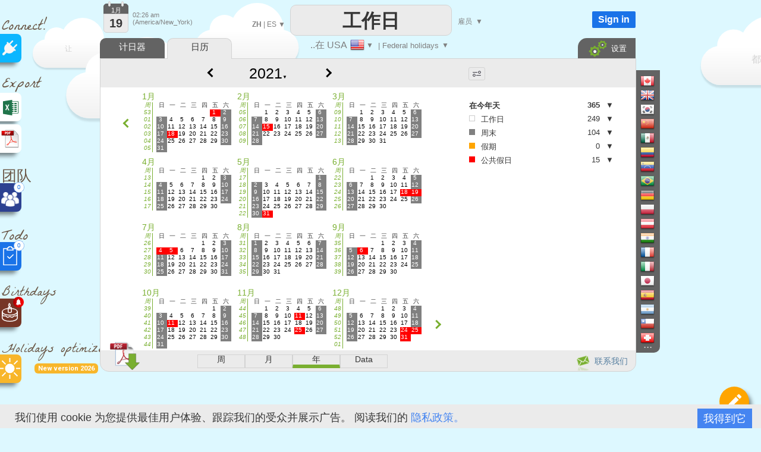

--- FILE ---
content_type: text/html; charset=UTF-8
request_url: https://www.workingdays.us/ZH/workingdays_calendar_2021_Nevada.htm
body_size: 50110
content:

<!DOCTYPE html>
<html xmlns="http://www.w3.org/1999/xhtml" lang="ZH">
<head>


		<title>Working days calendar, USA, 2021</title>

		<meta name="description" content="Browse through the working days Calendar from 2021 在 USA"/>
		 
<meta http-equiv="Content-Type" content="text/html; charset=UTF-8" />
<meta name="viewport" content="width=device-width, initial-scale=1.0" />
<link rel="manifest" href="manifest.json">
<link rel="icon" href="calendar-api-icon.svg" type="image/svg+xml"> 
<link rel='alternate' hreflang='EN' href='https://www.workingdays.us/workingdays_calendar_2021_Nevada.htm' />
<link rel='alternate' hreflang='ES' href='https://www.workingdays.us/ES/workingdays_calendar_2021_Nevada.htm' />
<link rel='alternate' hreflang='FR' href='https://www.workingdays.us/FR/workingdays_calendar_2021_Nevada.htm' />
<link rel='alternate' hreflang='PT' href='https://www.workingdays.us/PT/workingdays_calendar_2021_Nevada.htm' />
<link rel='alternate' hreflang='IT' href='https://www.workingdays.us/IT/workingdays_calendar_2021_Nevada.htm' />
<link rel='alternate' hreflang='DE' href='https://www.workingdays.us/DE/workingdays_calendar_2021_Nevada.htm' />
<link rel='alternate' hreflang='RU' href='https://www.workingdays.us/RU/workingdays_calendar_2021_Nevada.htm' />
<link rel='alternate' hreflang='UK' href='https://www.workingdays.us/UK/workingdays_calendar_2021_Nevada.htm' />
<link rel='stylesheet' type='text/css' href='joursouvres146-min.css' /><script  src='translateZH.js'  ></script><script  src='js/datepicker.js' type='text/javascript' ></script>
<link type='text/css' href='js/small-blue-min1.css' rel='stylesheet' />
<script> 
console.log('ici')
    if ('serviceWorker' in navigator) {
      window.addEventListener('load', function() {
        navigator.serviceWorker.register('service-worker.js')
          .then(function(registration) {
            console.log('Service Worker enregistré avec succès : ', registration.scope);
          })
          .catch(function(error) {
            console.log('Échec de l\'enregistrement du Service Worker : ', error);
          });
      });
    } else {
      console.log('Service Worker non supporté');
    }
</script>
<script defer src="https://www.google.com/recaptcha/enterprise.js?render=6LfgBJ0pAAAAAFiNChqoxQBM0VgnZKVMgAeMiW6g"></script>
<script defer src='workingdays-min397.js' onload="language='ZH';chomes='1000001';format_date='1';lhost2='https://www.workingdays.us/';lcountry='USA';lstate='Federal holidays';country_code='US';current_color='orange';loadCustomDates();premierMessage();initCalendars();  " ></script>
<script async src='https://www.googletagmanager.com/gtag/js?id=G-8D9X5RPDGD'></script>
<script>
  window.dataLayer = window.dataLayer || [];
  function gtag(){dataLayer.push(arguments);}
  gtag('js', new Date());

  gtag('config', 'G-8D9X5RPDGD');
  
  function force_analytics(){}
</script>
	  <script >



function change_date()
{

var year=document.getElementById('select_years').value;

var url="workingdays_calendar"+"_"+year+".htm";
document.location=url;
}

</script>


</head>


<body onmouseup="mouseup_body()" class=noselect onload=" " >








<div style="position:absolute;margin-left:-12px;margin-top:0px;z-index:1;border:0px solid red;"  >


<!--<div style="margin-left:10px;z-index:-1;" class="sprites plug"></div>-->
<!--<div style="margin-left:15px;font-size:25px;color:#695544;color:gray;font-family:'Permanent Marker';" >Connect!</div>-->
<div style="margin-left:15px;margin-top:15px;font-size:25px;color:#695544;font-weight:normal;font-family:'La Belle Aurore';" >Connect!</div>


<a   href="https://api.workingdays.org/1.3/api-documentation"    target="_blank" title="Connect your app with our API for developers">
 <!--<div style="margin-top:0px" class="social sprites connect"></div>-->
 
  <div class="social" style='background-color:#0BB6FF; margin-top:-12px;' >
			<div style="position:absolute;margin-left:16px;margin-top:11px;">
					<img src=iconplug_25.png width=25 height=25 alt="Connect your app with our API for developers" >
				</div>
	</div>
				
 </a>



<style>
@import url('https://fonts.googleapis.com/css2?family=La+Belle+Aurore&display=swap');

</style>

<!--<div style="margin-left:10px;margin-top:15px;"  class="sprites export" ></div>-->
<div style="margin-left:15px;margin-top:15px;font-size:25px;color:#695544;font-weight:normal;font-family:'La Belle Aurore';" >Export</div>

<a  href='data_excel'   title="需要自定义 Excel 文件吗？" >	

 <div class="social" style='background-color:white;margin-top:-10px; ' >



	<div style="position:absolute;margin-left:15px;margin-top:10px;">
		<div style="position:absolute;margin-left:0px;margin-top:0px;">
		<img src=logo_excel_22.svg width=30  alt="需要自定义 Excel 文件吗？" >
		</div>
		
	</div>

	</div>
</a>

<a href=#  onclick="setCookie('period_pdf','date_to_date',7);goto_pdf_download('workingdays_calendar_2021_Federal holidays.htm')"  title="需要可打印的日历吗？" >

 <div class="social" style='background-color:white;margin-top:5px;border:0px solid red;' >

	<div style="position:absolute;margin-left:12px;margin-top:7px;">
		<div style="position:absolute;margin-left:-1px;margin-top:-1px;">
			<img src=export_pdf_30.svg width=36  alt="需要可打印的日历吗？" >
		</div>
		
	</div>

	</div>
</a>









	
		


		







<div style="font-weight:normal;z-index:0;margin-left:15px;margin-top:20px;z-index:-1;
font-size:25px;color:#695544;font-family:'La Belle Aurore';" >团队</div>





<a  href="teams.php"   title="创建团队日程" >

 <div class="social"  style='background-color:#2D4191;;margin-top:-15px;z-index:10000;' >

	<div style="position:absolute;margin-left:13px;margin-top:13px;z-index:10000;">
		<div style="position:absolute;">
		<img src=teams.png width=32  alt="创建团队日程" >
		</div>
		
		<div style="position:absolute;margin-left:22px;margin-top:-15px;width:16px;height:16px;border-radius:16px;
		text-align:center;line-height:16px;border:1px dotted #1a73e8;
		background-color:white;color:#1a73e8;font-size:10px;">
		0		
		</div>
		
		
	</div>

	</div>
</a>




<div style="font-weight:normal;z-index:0;margin-left:15px;margin-top:20px;font-size:25px;color:#695544;font-family:'La Belle Aurore';" >Todo</div>





<a  href="todo.php"   title="组织你的待办事项列表" >

 <div class="social"  style='background-color:#1a73e8;;margin-top:-15px;z-index:10000;' >

	<div style="position:absolute;margin-left:13px;margin-top:7px;">
		<div style="position:absolute;">
		<img src=xx.svg width=32  alt="组织你的待办事项列表" >
		</div>
		
		<div style="position:absolute;margin-left:22px;margin-top:-10px;width:16px;height:16px;border-radius:16px;
		text-align:center;line-height:16px;border:1px dotted #1a73e8;
		background-color:white;color:#1a73e8;font-size:10px;">
		0		
		</div>
		
	</div>

	</div>
</a>

<div style="z-index:0;font-weight:normal;margin-left:15px;margin-top:18px;font-size:22px;color:#695544;font-family:'La Belle Aurore';" >Birthdays</div>


<a  href="birthdays.php"   title="再也不会忘记任何生日" >

 <div class="social"  style='background-color:#763626;margin-top:-12px;z-index:10000;' >

	<div style="position:absolute;margin-left:10px;margin-top:5px;">
		<div style="position:absolute;">
		<img src=birthday-white.svg width=37  alt="再也不会忘记任何生日" >
		</div>
		
		<div style="position:absolute;margin-left:24px;margin-top:-8px;transform: rotate(0deg);">
		<img src=bell_social.png width=18  alt="再也不会忘记任何生日" >
		</div>
	</div>

	</div>
</a>


<a  href="holidays-optimizer"   title="它会告诉您何时休假以最大化假期长度" >

<div style="font-weight:normal ;z-index:0;margin-left:15px;margin-top:18px;font-size:22px;color:#695544;font-family:'La Belle Aurore';" >Holidays optimizer</div>


<div style="display:inline-block;margin-left:70px;
            padding:2px 6px;font-size:11px;font-weight:bold;
            background:#F8B62A;color:white;border-radius:6px;
            font-family:Roboto,sans-serif;">
    New version 2026
</div>

 <div class="social"  style='background-color:#F8B62A;margin-top:-32px;z-index:10000;' >

	<div style="position:absolute;margin-left:10px;margin-top:5px;">
		<div style="position:absolute;">
		<img src=sun-white.svg width=37  alt="它会告诉您何时休假以最大化假期长度" >
		</div>
		
		
	</div>

	</div>
</a>





<a  href="edf_tempo.php"   title="Soyez alertés dès 6h30, de la couleur EDF Tempo du lendemain" >

 <div class="social"  style='display:none;background-color:#FB5911;margin-top:-12px;z-index:10000;' >

	<div style="position:absolute;margin-left:10px;margin-top:5px;">
		<div style="position:absolute;">
		<img src=ampoule-white.svg width=37   >
		</div>
		
		<div style="position:absolute;margin-left:24px;margin-top:-8px;transform: rotate(0deg);">
		<img src=bell_social.png width=18   >
		</div>
		
	</div>

	</div>
</a>


</div>

<div id=cookie_info class=cookie_bar style='position: fixed;margin: 0;border:0;width:100%;bottom: 0;z-index:1000000000;background-color:#EBEBEB;height:30px;padding-top:10px;'>
&nbsp;&nbsp;&nbsp;我们使用 cookie 为您提供最佳用户体验、跟踪我们的受众并展示广告。 阅读我们的 <a href=privacy_policy.php>隐私政策。</a><div style=' float:right;margin-top:-3px;margin-right:25px;background:#4585F1;color:white;	 padding-left:10px;
	 padding-right:10px; 
	 padding-top:5px;
	 padding-bottom:5px;cursor:pointer; '  onclick="setCookie('cookie_accepted','1',3000);document.getElementById('cookie_info').style.visibility='hidden';"   >
	 我得到它</div>
</div>











<div id=frame_premium style="position:absolute;display:none;z-index:15000000;margin-top:-10px;width:100%;height:180%;border:0px solid red;background-color: rgba(0, 0, 0, .4);">

	<div  class=big_editboxperiod id=premium_box style='display:block;border-color:#00B0F0;border-radius:3px;line-height:70%;height:430px;width:630px;font-size:14px;' 
		onclick='hide_color_picker_big();hide_notification_email_big();'
	>


	<div style='width:100%;float:left;margin-top:20px;z-index:2000;line-height:100%;'  >
				<div style='float:left;margin-left:25px;' ><img src=diamond_45.png alt="Premium account" width=45 height=45 >
				</div>
				<div style='float:left;margin-left:15px;margin-top:13px;font-size:24px;font-weight:bold;'  >
				Premium account				</div>
				
				<a href='#' style='margin-top:-15px;float:right;margin-right:5px;' id=cancel_premium onClick='cancel_premium();'>&times;</a>	
	</div>

	
	<div style='position:absolute;margin-top:286px;margin-left:40px;font-size:35px;color:#00B0F0;' >3€
	</div>
	<div style='position:absolute;margin-top:293px;margin-left:80px;border:0px solid black;' >/月	</div>
	<div class=button_premium style='z-index:10000;position:absolute;margin-top:276px;margin-left:180px;' onclick="document.location='create-agreement.php' " >   SUBSCRIBE NOW</div>
	<div style='position:absolute;margin-top:319px;margin-left:243px;' ><img src=paypal.png width=129 height=29 alt="Paypal" ></div>



		<div style='position:absolute;margin-top:88px;margin-left:40px;z-index:2000;font-size:14px;border:0px solid black;line-height:200%;' class=premium_box >

		You like WorkingDays.us and are willing to support us?
	<br>
	Subscribe to our monthly plan to get a premium account:
	<br>
	<ul>
		<li>No ads</li>
		<li>30% discount on all purchases (Excel, PDF)</li>
		<li>Unlimited number of custom dates</li>
		<li>Long periods analysis (up to 32 years)</li>
		
	</ul>
	
<div class=liste2 >
	<ul>
		<li>You become Premium on all the WorkingDays websites (50 countries)</li>
		<li>24 hours free evaluation period</li>
		<li>Subscription can be canceled anytime</li>
		<li>Pro forma invoices</li>
	</ul>
</div>
		</div>
			


			
	</div>
</div>		
		
		
		
		
	
<div id=frame_big_editboxperiod style="position:absolute;display:none;z-index:15000000;margin-top:-10px;
width:100%;height:180%;border:0px solid red;background-color: rgba(0, 0, 0, .4);">


<div  class=big_editboxperiod id=thebigeditbox style="position:absolute;padding:0px;height:380px;width:580px;" >



	

<div id=bloc_periodic_custom_big   style='padding:3px;display:none;position:absolute;margin-top:66px;width:573px;
height:65px;margin-left:1px;border:0px solid red;color:white;background-color:#0bb6ff;z-index:10000;'>


	<div style='position:absolute;font-size:10px;margin-left:0px;margin-top:-2px;color:white;' class=cancel_periodic_custom_big >

		<a href='#'  style='margin-top:-5px;float:right;margin-right:5px;' id=cancel_big onClick='cancel_periodic_custom_big();'

											title='取消'   class=cancel_periodic_custom  >&times;</a>	

	</div>
	
		<div style='float:left;width:100%;border:0px solid gray;font-weight:normal;margin-top:7px;' id=KKK_big >
					<div style='float:left;margin-top:1px;margin-left:50px;'>每一个</div>
					<div style='float:left;margin-left:5px;'  id=KK_big >
						<select  id=day-select_big style='font-weight:normal;color:#363636;font-family:Roboto;' onchange='days_select_big_changed()' >
							<option value='-6'>&nbsp;</option>  
							<option value='-1'>第一</option>
							<option value='-2'>第二</option>
							<option value='-3'>第三</option>
							<option value='-4'>第四</option>
							<option value='-5'>第五</option>
							<option value='-7'>持续</option>
							<option value=0 > 0</option>
<option value=1 > 1</option>
<option value=2 > 2</option>
<option value=3 > 3</option>
<option value=4 > 4</option>
<option value=5 > 5</option>
<option value=6 > 6</option>
<option value=7 > 7</option>
<option value=8 > 8</option>
<option value=9 > 9</option>
<option value=10 > 10</option>
<option value=11 > 11</option>
<option value=12 > 12</option>
<option value=13 > 13</option>
<option value=14 > 14</option>
<option value=15 > 15</option>
<option value=16 > 16</option>
<option value=17 > 17</option>
<option value=18 > 18</option>
<option value=19 > 19</option>
<option value=20 > 20</option>
<option value=21 > 21</option>
<option value=22 > 22</option>
<option value=23 > 23</option>
<option value=24 > 24</option>
<option value=25 > 25</option>
<option value=26 > 26</option>
<option value=27 > 27</option>
<option value=28 > 28</option>
<option value=29 > 29</option>
<option value=30 > 30</option>
<option value=31 > 31</option>
							
						 </select>
					</div>
					<div style='float:left;margin-left:5px;' id=AAA_big >
						<select id=periodic_custom_day_big  style='font-weight:normal;color:#363636;font-family:Roboto;' onchange='' >
							
							<option value='1'>星期一</option>
							<option value='2'>星期二</option>
							<option value='3'>星期三</option>
							<option value='4'>星期四</option>
							<option value='5'>星期五</option>
							<option value='6'>星期六</option>
							<option value='0'>星期日</option>
						</select>
					</div>
					<div style='float:left;margin-left:5px;margin-top:1px;'>
					
					<select id=periodic_custom_month_big  style='font-weight:normal;color:#363636;font-family:Roboto;' onchange='' >
							
							<option value='0'>本月</option>
							<option value=1 > 1月</option>
<option value=2 > 2月</option>
<option value=3 > 3月</option>
<option value=4 > 4月</option>
<option value=5 > 5月</option>
<option value=6 > 6月</option>
<option value=7 > 7月</option>
<option value=8 > 8月</option>
<option value=9 > 9月</option>
<option value=10 > 10月</option>
<option value=11 > 11月</option>
<option value=12 > 12月</option>
							
						</select>
						
					
					
					
					</div>
					<div style='float:left;margin-left:15px;margin-top:0px;'>
					( <select  id=dayperiodicbig style='width:60px;font-weight:normal;color:#363636;font-size:10px;font-family:Roboto;' onchange="hours_picker_time_changed_big(document.getElementById('hours_picker_time_A_big'))" >
							<option value=1 >日</option>
							<option value=2> 早上</option>
							<option value=3>下午</option>
						</select> )
					</div>
			</div>

			<div style='float:left;border:0px solid gray;margin-top:6px;'>
					<div style='float:left;margin-top:3px;margin-left:50px;'>从</div>
					
					<div style='float:left;margin-left:5px;'>
						<input id='periodic_from_big' type='text' value='01/19/2026'    autocomplete=off  style='width:80px;text-align:center;cursor:pointer;'    >
					</div>
					<div style='float:left;margin-left:5px;margin-top:3px;'>至</div>
					<div style='float:left;margin-left:5px;'>
						<input id='periodic_to_big' type='text' value='01/19/2027'    autocomplete=off  style='width:80px;text-align:center;cursor:pointer'   >
					</div>
				
			</div>
			
			
			<div style='float:left;margin-left:0px;margin-top:8px;margin-left:50px;cursor:pointer;'  onclick="show_reminder_periodic_big()"  > 
							<div  style='float:left;margin-top:1px;'><img src="reminder_13.png" width="13" height="16" alt="Reminder"></div>
							<div  style='float:left;margin-left:10px;'> 提醒</div>
					</div>
					
					<!-- fleche_reminder -->
					<div   onclick="show_reminder_periodic_big()" 
					style='float:left;margin-top:12px;margin-left:4px;color:gray;border:0px solid red;font-size:11px;cursor:pointer;color:white;' id=fleche_email_periodic_big > &#x25BC;</div>
			
</div>


					
					<div  id=notification_email_periodic_big style='display:none;z-index:1500000000;position:absolute;
					margin-top:128px;margin-left:280px;width:400px;border:1px dotted gray;padding:7px;
					border-radius:1px;background-color:white;font-size:12px;' onclick='event.stopPropagation();'  >



							<div style='position:absolute;margin-left:385px;margin-top:-5px;'  onClick='hide_reminder_periodic_big()'; class=footer >

								<a href='#' style='margin-top:-5px;float:right;margin-right:5px;font-size:25px;'  '

																	 title="取消"  >&times;</a>	
							</div>
								
							<div style='float:left;'>
								<img src=notification_email.png width=60 height=60  alt="提醒" >
							</div>
							<div style='margin-left:10px;float:left;margin-top:10px;width:290px;border:0px solid gray;'   >
								<div style='float:left;'  > <input id=notify_periodic_big type=checkbox   > 	</div>
								<div style='float:left;margin-top:3px;'><label>提醒电子邮件：  </label> 	</div>
							</div>
							
							<div style='float:left;margin-left:10px;margin-top:5px;'>
								<input  id=time_reminder_periodic_big type=time onchange="()"  value='09:00' style='font-size:12px;padding: 0 0 0 3px; height: 20px; vertical-align: middle;width:100px;' >  UTC -5							</div>
							
							<div style='float:right;margin-right:5px;margin-top:5px;display:block;'>
								<label >几天前</label>
								<input id=days_before_big type="number"  min="0" max="10" value=0 style='width:30px;'  >
								
							</div>
					</div>
					
	<div id=color_picker_big style='z-index:50;visibility:hidden;position:absolute;margin-top:190px;margin-left:355px;
		border:1px dotted gray;padding:7px;border-radius:1px;background-color:white;cursor:pointer;width:270px;height:150px;font-size:12px'>

			<div style='position:absolute;margin-left:4px;margin-top:76px;'>
					<a href=setup target=_blank onclick='setCookie(\"display_holydaysetup\",\"3\",7);	' >
									<div class='sprites settings'  title="配置"	></div> </a>
									
			</div>
			
			<div style='position:absolute;margin-left:30px;margin-top:20px;' id=thecategs >
			
				<div  class=custom_categories onclick='color_picked(this)' >
					<div style='float:left;width:20px;height:18px;border-radius:1px;margin-left:3px;'  class=orange_back  ></div> 
					<div style='float:left;margin-left:6px;margin-top:3px;'>假期</div>
				</div>
				
				<div  class=custom_categories onclick='color_picked(this)' >
					<div style='float:left;width:20px;height:18px;border-radius:1px;margin-left:3px;'  class=blue_back ></div> 
					<div style='float:left;margin-left:6px;margin-top:3px;'>公司假期</div>
				</div>
				
					<div  class=custom_categories onclick='color_picked(this)' >
					<div style='float:left;width:20px;height:18px;border-radius:1px;margin-left:3px;'  class=green_back  ></div> 
					<div style='float:left;margin-left:6px;margin-top:3px;'>病假</div>
				</div>
				
				<div  class=custom_categories onclick='color_picked(this)' >
					<div style='float:left;width:20px;height:18px;border-radius:1px;margin-left:3px;'  class=pink_back  ></div> 
					<div style='float:left;margin-left:6px;margin-top:3px;'>个人假期</div>
				</div>
				
				<div  class=custom_categories onclick='color_picked(this)' >
					<div style='float:left;width:20px;height:18px;border-radius:1px;margin-left:3px;'  class=yellow_back  ></div> 
					<div style='float:left;margin-left:6px;margin-top:3px;'>育儿假</div>
				</div>
			</div>
			
			<div style='position:absolute;margin-left:0px;margin-top:0px;color:gray;font-size:14px;'>#类别			</div>

		</div>
		
			<div class=periodic style='position:absolute;width:130px;margin-left:300px;margin-top:90px;border:0px solid black;cursor:pointer;'  onClick='show_periodic_custom_big();'  > 
							<div style='float:right;margin-left:4px;border:0px solid black;height:14px;margin-top:-2px;'> <img src=periodic1_14.png alt="使其定期"  width=14 height=13 ></div> 
							<div style='float:right;font-size:10px;border:0px solid black;'><a href=# >使其定期</a></div> 		
			</div>
		

	<div  title="提醒" style='position:absolute;width:130px;margin-left:480px;margin-top:70px;cursor:pointer;'   onClick='show_notification_email_big();event.stopPropagation()' >
			<img src=notification_email_50.png width=50 height=50 alt="提醒" >
	</div>
	
	
		<div id=notification_email_big style='display:none;z-index:1500000000;visibility:visible;position:absolute;
	margin-top:80px;margin-left:480px;width:290px;border:1px solid gray;padding:7px;
	border-radius:1px;background-color:white;font-size:12px;' onclick='event.stopPropagation();' >



			<div style='position:absolute;margin-left:270px;margin-top:-5px;'>

				<a href='#' style='margin-top:-5px;float:right;margin-right:5px;font-size:25px;' id=cancel_p_big onClick='hide_notification_email_big();'

													 title="取消"  >&times;</a>	
			</div>
				
			<div style='float:left;'>
				<img src=notification_email.png width=60 height=60  alt="提醒" >
			</div>
			<div style='margin-left:10px;float:left;width:190px;margin-top:10px;'>
				<div style='float:left;'> <input id=notify_big type=checkbox > 	</div>
				<div style='float:left;margin-top:3px;'><label>提醒电子邮件：  </label> 	</div>
			</div>
			<div style='float:left;margin-left:10px;margin-top:5px;display:block;'>
				<input id=notification_date_big type=text value='23/12/2022' style='font-size:12px;width:70px;padding: 0 0 0 3px; height: 20px; vertical-align: middle;'  > 
				
			</div>
			<div style='float:left;margin-left:10px;margin-top:5px;'>
				<input id=notification_time_big type=time value='18:00' style='font-size:12px;padding: 0 0 0 3px; height: 20px; vertical-align: middle;width:70px;' >  UTC -5			</div>

	</div>
	

<!--
		  <div id=trait_highlighter_big style='z-index:1;position:absolute;width:17px;height:3px;margin-top:37px;margin-left:11px;border-radius:3px;' 
		  class=orange_back  ></div>
-->

	<div style="width:100%;float:left;margin-top:0px;z-index:2000;border:0px solid red;border-bottom:1px dotted lightgray;
	cursor:move;height:50px;background-image: radial-gradient(circle, rgba(0, 0, 0, 0.05) 1px, transparent 1px);
    background-size: 4px 4px;" id=thebigeditboxheader >
			
			<!--
			<div style='float:left;margin-left:25px;' class="sprites highlighter2" id=icon_big >
			</div>
			-->
			<div style='float:left;margin-left:27px;margin-top:16px;font-size:18px;font-weight:normal;'  >
			定义一个时期			</div>
			
			<div style='float:left;margin-left:10px;font-size:30px;margin-top:7px;'>
			<select id=workingperiod_big class=add_date style='font-size:22px;font-weight:bold;' onchange="editingPeriod_big('workingperiod');hours_picker_time_changed_big(document.getElementById('hours_picker_time_A_big'));hours_type_changed_big()"  >
						<option selected value=4 >假期</option>
						<option value=8 >工作日  </option>
						<option value=131072 title="便条（简短文本）不改变该时期的工作或非工作性质。" >便条</option>
			</select> 			
			</div>
		
			<a href='#' style='margin-top:-2px;float:right;margin-right:10px;' id=cancel_big2 onClick='real_cancel_edit_box_period_big();' >&times;</a>	
	</div>
			
	<div style='float:left;font-size:12px;width:100%;margin-top:15px;
			text-align:left;
			padding-top:10px;padding-bottom:10px;'>

			<div style='width:100%;float:left;margin-top:5px;'>
				<div style='width:40px;;float:left;margin-left:25px;border:0px solid red;'>
				从:
				</div>
				<div style='float:left;margin-top:-3px;cursor:pointer;' id=calen1_big ><img src=calen1_15.png alt="从" width=15 height=16 > </div>
				
				<div style='float:left;border:0px solid red;margin-top:-5px;cursor:pointer;margin-left:5px;'>
					<input id=big_from type=text   autocomplete=off  value="01/19/2026" style='width:80px;text-align:center;cursor:pointer;border-radius:2px;border:1px solid lightgray;height:20px;'   >
				</div>
				
				
				<div style='float:left;margin-left:10px;text-align:left;border:0px solid red;font-size:10px;'>
					<input onchange="editingPeriod_big();hours_picker_time_changed_big(document.getElementById('hours_picker_time_A_big'));" type=radio name=fromMorning_big  id=Fmorning_big  checked  >早上				</div>
				<div style='float:left;text-align:left;border:0px solid red;margin-left:10px;font-size:10px;'>
					<input onchange="editingPeriod_big();hours_picker_time_changed_big(document.getElementById('hours_picker_time_A_big'));" type=radio name=fromMorning_big id=Fafternoon_big  value=''  >下午				</div>
				
			</div>

			<div style='width:100%;float:left;margin-top:10px;'>
				<div style='width:40px;;float:left;margin-left:25px;'>
								至				</div>
						<div style='float:left;margin-top:-3px;cursor:pointer;'  id=calen2_big  ><img src=calen1_15.png alt="至"  width=15  height=16> </div>
				<div style='float:left;border:0px solid red;margin-top:-5px;cursor:pointer;margin-left:5px;'>
						<input id=big_to type=text   autocomplete=off  value="01/19/2026" style='width:80px;text-align:center;cursor:pointer;border-radius:2px;border:1px solid lightgray;height:20px;' >
				</div>
				
			
				<div style='float:left;margin-left:10px;border:0px solid black;text-align:left;font-size:10px;'>
					<input onchange="editingPeriod_big('');hours_picker_time_changed_big(document.getElementById('hours_picker_time_A_big'));" type=radio name=toMorning_big   id=Tmorning_big   value=''  >早上				</div>
					<div style='float:left;border:0px solid black;text-align:left;margin-left:10px;font-size:10px;'>
					<input onchange="editingPeriod_big();hours_picker_time_changed_big(document.getElementById('hours_picker_time_A_big'));" type=radio name=toMorning_big  id=Tafternoon_big   value='' checked >下午				</div>
			</div>
			
		
					
				
			
			


			</div>
	

			
			
			
			
			<div style='width:100%;float:left;margin-top:15px;height:35px;'>
				
						<div style='position:absolute;margin-left:55px;width:20px;' id=img_pen_big_c > 
						<img id=img_pen_big alt="描述"  ></div> 
						<div style='position:absolute;margin-left:100px;margin-top:10px;'>
							<input style="width:300px;border-radius:1px;color:black;" placeholder='描述' 
							id=period_newlibelledate_big   type=text maxlength=100  />
						</div> 
						<div id=div_current_color_big style='position:absolute;margin-left:420px;cursor:pointer;z-index:100;margin-top:12px;' onclick='show_color_picker_big()' >
								<div id=current_color_big  style='position:absolute;width:20px;height:16px;border-radius:1px;border:1px solid lightgray;' class=orange_back ></div>
								<div id=fleche_color_picker_big style='position:absolute;margin-left:25px;margin-top:3px;color:gray;font-size:11px;' > &#x25BC;</div>
						</div>
			
			</div>
			
			<div style='width:100%;float:left;margin-top:15px;' id=bloc_workhours_big >
				
						<div style='float:left;margin-left:10px;margin-top:-1px;' title="展示： 工作时间" >
							<label class="switch_home">
								<input type="checkbox"  checked   id=workhours_check_big onchange="change_wh_big()" >
								<span class="slider_home round_home"></span>
							</label>
						</div>
						
						<div style='float:left;margin-left:28px;margin-top:-3px;width:20px;opacity:1;' id=img_work_hours_big > <img width=22 src=clock.svg  alt="工作时间" > </div> 
						<div style='float:left;margin-left:15px;margin-top:0px;width:150px;color:black;' id=working_hours_label_big >工作时间</div>
						
						<div style='float:left;margin-left:23px;color:black;' id=editbox_working_hours_label_big >0h00</div>
			</div>
			
			<div style='width:100%;float:left;margin-top:0px;' >
				<div id=times_big style='float:left;display:none;margin-left:70px;width:471px;height:80px;
				border:1px solid lightgray;font-size:10px;' >
			
				<div style='width:49%;height:15px;float:left;margin-top:5px;border:0px solid red;' >
				<input id=default_work_hours_big type=radio checked name=hours_type_big onchange='hours_type_changed_big()' >
								<label style='width:200px;min-width:200px;border:0px solid red;'>默认每周工作时间</label>
								
				</div>	
				<div style='width:49%;height:15px;float:left;margin-top:5px;border:0px solid red;' >
				<input id=custom_work_hours_big style='margin-left:10px;' type=radio  name=hours_type_big onchange='hours_type_changed_big()' >
								自定义工作时间				</div>			
			
			
								<div style='width:100%;float:left;margin-top:5px;opacity:0.4;' id=ligne_matin_big >
									<div style='float:right;margin-right:5px;margin-top:5px;' id=duration_morning_big >0h </div>
									<div style='float:right;margin-right:5px;'> <input style='font-size:10px;' id=hours_picker_time_A_big type='time' value='' disabled onchange='hours_picker_time_changed_big(this)' >  &#x2192; <input style='font-size:10px;' disabled id=hours_picker_time_B_big type='time'  value=''  onchange='hours_picker_time_changed_big(this)'  ></div>
									<div style='margin-left:90px;min-width:60px;border:0px solid red;float:right;margin-top:5px;'>早上 </div>
									
								</div>
								<div style='width:100%;float:left;margin-top:5px;opacity:0.4;' id=ligne_aprem_big >
									<div style='float:right;margin-right:5px;margin-top:5px;'  id=duration_afternoon_big  >0h </div>
									<div style='float:right;margin-right:5px;'> <input style='font-size:10px;'  id=hours_picker_time_C_big type='time'  disabled value=''  onchange='hours_picker_time_changed_big(this)'  >  &#x2192; <input  style='font-size:10px;' disabled id=hours_picker_time_D_big type='time' value=''  onchange='hours_picker_time_changed_big(this)'  ></div>					
									<div style='margin-left:90px;min-width:60px;border:0px solid red;float:right;margin-top:5px;'>下午 </div>
								</div>
				</div>
			</div>
			
			
			<div style='width:100%;float:left;margin-top:20px;' id=bloc_teleworking_big >
				
						
						
						<div style='float:left;margin-left:10px;margin-top:-1px;' title="展示： 远程办公" >
							<label class="switch_home">
								<input type="checkbox"  checked   id=teleworking_checkround_big onchange="change_teleworking_big()" >
								<span class="slider_home round_home"></span>
							</label>
						</div>
						<div style='float:left;margin-left:27px;width:20px;margin-top:-2px;opacity:1;' id=img_tel > <img width=24  src=teleworking2.svg alt="工资" > </div> 
						
						<div id=teleworking_label_big style='float:left;margin-left:15px;margin-top:3px;color:black;'>
							远程办公						</div>
						<div id=teleworking_big style='float:left;margin-left:3px;margin-top:3px;'>
							<input id=teleworking_check_big disabled type=checkbox >
						</div>
						
						
			</div>
			
			
			<div style='width:100%;float:left;margin-top:15px;' id=zone_salary_big >
				
				<div style='float:left;margin-left:10px;margin-top:-1px;'   title="展示： 工资" >
							<label class="switch_home">
								<input type="checkbox"    id=salary_check_big onchange="change_salary_big()" >
								<span class="slider_home round_home"></span>
							</label>
						
						</div>
						
						<div style='float:left;margin-left:27px;width:20px;margin-top:-5px;opacity:0.4;' id=img_money_big > <img width=24 src="dollar.svg" alt="工资" > </div> 
						<div id=salary_prelabel_big style='float:left;margin-left:15px;margin-top:0px;width:100px;color:lightgray;;' >工资</div>
						<div id=salary_label_big  style='float:left;margin-left:15px;margin-top:0px;width:100px;color:lightgray;;;' ></div>
						
						
						
						
						
						
						<div style='margin-left:-15px;float:left;display:none;margin-top:8px;border:1px solid lightgray;height:30px;
						width:470px;font-size:10px;opacity:0.4;' 
						id=bloc_salary_big >
							
							<div style='width:100%;float:left;margin-top:10px;' >
							
							<div style='width:50%;float:left;border:0px solid red;'>
								<input id=default_wages_big type=radio checked name=wages_type_big  >
								<label style='width:200px;min-width:200px;border:0px solid red;'>按小时工资计算的工资 </label>
								
				
							</div>
							
							<div style='width:49%;float:left;border:0px solid red;'>
							<input id=custom_wages_big style='margin-left:10px;' type=radio  name=wages_type_big >个性化薪资 
								<input id='editbox_salary_big' onchange='editingPeriod()' onkeyup='editingPeriod()' 
								type='number' value='150' style='width:45px;margin-left:3px;border-radius:1px;text-align:center;font-size:10px;'  >
									$ / 日							</div>
							</div>
			
						
						</div>
			</div>
			
			

				<div id=ligne_save_big style='width:100%;display:block;float:left;text-align: left;
				margin-top:20px;margin-left:0px;font-size:12px;border:0px solid red;' >

					<div id=period_save_big style='float:right;margin-right:45px;' class='Save' onClick='save_period_big();' >  
					<img src=save.svg alt="保存" width=11  style='margin-top:5px;'> 保存  
					</div>
				</div>
				
				<div style='width:100%;float:left;text-align: left;margin-top:10px;margin-left:0px;font-size:12px;border:0px solid red;'>
					<div style='float:right;margin-right:45px;'  class=periodic > 
								<a href=privacy_policy.php target=_blank >阅读我们的隐私政策</a>
						</div>
					</div>
			</div>
		
		
	
</div>





	














<div id=frame_editbox_indie style="position:absolute;display:none;z-index:15;margin-top:-10px;
width:100%;height:180%;border:0px solid red;background-color: rgba(0, 0, 0, .4);">


<div  class=big_editboxperiod id=editbox_indie style="position:absolute;margin-left:0px;padding:0px;height:480px;width:580px;" >

	
	


	<div style="width:100%;float:left;margin-top:0px;z-index:2000;border:0px solid red;border-bottom:1px dotted lightgray;
	cursor:move;height:50px;background-image: radial-gradient(circle, rgba(0, 0, 0, 0.05) 1px, transparent 1px);
    background-size: 4px 4px;" id=indie_header >
			
			
			
			<div style='float:left;margin-left:27px;width:60px;margin-top:16px;font-size:24px;font-weight:normal;'  >
			
			</div>
			
			<div style='float:left;margin-top:15px;margin-left:0px;cursor:pointer;' id=calen1_big >
				<img src=calen1_15.png alt="从" width=15 height=16 > 
			</div>
				
			<div style='float:left;border:0px solid red;margin-top:15px;cursor:pointer;margin-left:5px;'>
					<input id=indie_from type=text   autocomplete=off  value="01/19/2026" 
					style='width:120px;font-size:20px;text-align:center;cursor:pointer;border-radius:2px;border:1px solid lightgray;height:20px;'   >
			</div>
				
			<div style='float:left;margin-top:17px;margin-left:20px'>工作时间 <label id=workhour_indie >0h</label> </div>
	 
	 
			<a href='#' style='margin-top:-2px;float:right;margin-right:10px;' id=cancel_big2 onClick='real_cancel_edit_box_period_indie();' >&times;</a>	
	</div>


			
	<div id=timeline style='float:left;font-size:12px;width:100%;height:50px;margin-top:15px;
			text-align:left;
			padding-top:10px;padding-bottom:10px;background-color:gray;'>

	</div>
	

			
			
			<div id=new_period_title style='position:absolute;margin-top:160px;margin-left:25px;font-weight:bold;'>
			定义新的工作时段			</div>
			
			<div id=indie_work_period style='position:absolute;margin-top:180px;margin-left:15px;border:1px solid lightgray;width:530px;height:230px;border-radius:3px;padding:10px;' >
			
			
			<div style='width:100%;float:left;margin-top:15px;' id=bloc_workhours_indie >
				
						
						
						<div style='float:left;margin-left:28px;margin-top:-3px;width:20px;opacity:1;' id=img_work_hours_indie > 
							<img width=22 src=clock.svg  alt="工作时间" > 
						</div> 
						<div style='float:left;margin-left:15px;margin-top:0px;color:black;width:140px;border:0px solid black;' id=working_hours_label_indie >
								工作时间						</div>
						
						<div style='float:left;border:1px solid lightgray;padding:10px;border-radius:3px;margin-top:-10px;margin-left:20px;'>
						
							<div style='float:left;margin-left:10px;color:black;' ><input id=indie_start_time type=time  onblur='hours_picker_time_changed_indie(this)' value='' > </div>
							<div style='float:left;margin-left:10px;color:black;' > &#x2192;</div>
							<div style='float:left;margin-left:10px;color:black;'  ><input id=indie_end_time type=time onblur='hours_picker_time_changed_indie(this)' value='' > </div>
							
							<div style='float:left;margin-left:20px;color:black;font-size:15px;margin-top:4px;' id=editbox_working_hours_label_indie ></div>
						</div>
			</div>
			
			<div id=horaires_initiaux style='display:none;'></div> 
			<div style='width:100%;float:left;margin-top:15px;height:35px;border:0px solid red;'>
				
						<div style='float:left;margin-left:28px;' id=img_pen_big_c > 
							<img id=img_pen_big alt="描述" src=pencil.svg width=25 >
						</div> 
						
						<div style='float:left;margin-left:10px;margin-top:3px;'>
							<input style="width:400px;border-radius:1px;color:black;" placeholder='描述' 
							id=period_newlibelledate_indie   type=text maxlength=100 onkeyup="create_timeline()" onchange="create_timeline()"  />
						</div> 
						<div id=div_current_color_indie style='float:left;margin-left:10px;cursor:pointer;z-index:100;margin-top:5px;' onclick='show_color_picker_indie()' >
								<div id=current_color_indie  style='position:absolute;width:20px;height:16px;border-radius:1px;border:1px solid lightgray;' class=orange_back ></div>
								<div id=fleche_color_picker_indie style='position:absolute;margin-left:25px;margin-top:3px;color:gray;font-size:11px;' > &#x25BC;</div>
						</div>
			
			</div>
			
		
				<div id=color_picker_indie style='z-index:50;visibility:hidden;position:absolute;margin-top:95px;margin-left:385px;
		border:1px dotted gray;padding:7px;border-radius:1px;background-color:white;cursor:pointer;width:270px;height:150px;font-size:12px'>

			<div style='position:absolute;margin-left:4px;margin-top:76px;'>
					<a href=setup target=_blank onclick='setCookie(\"display_holydaysetup\",\"3\",7);	' >
									<div class='sprites settings'  title="配置"	></div> </a>
									
			</div>
			
			<div style='position:absolute;margin-left:30px;margin-top:20px;' id=thecategs_indie >
			
				<div  class=custom_categories onclick='color_picked(this)' >
					<div style='float:left;width:20px;height:18px;border-radius:1px;margin-left:3px;'  class=orange_back  ></div> 
					<div style='float:left;margin-left:6px;margin-top:3px;'>假期</div>
				</div>
				
				<div  class=custom_categories onclick='color_picked(this)' >
					<div style='float:left;width:20px;height:18px;border-radius:1px;margin-left:3px;'  class=blue_back ></div> 
					<div style='float:left;margin-left:6px;margin-top:3px;'>公司假期</div>
				</div>
				
					<div  class=custom_categories onclick='color_picked(this)' >
					<div style='float:left;width:20px;height:18px;border-radius:1px;margin-left:3px;'  class=green_back  ></div> 
					<div style='float:left;margin-left:6px;margin-top:3px;'>病假</div>
				</div>
				
				<div  class=custom_categories onclick='color_picked(this)' >
					<div style='float:left;width:20px;height:18px;border-radius:1px;margin-left:3px;'  class=pink_back  ></div> 
					<div style='float:left;margin-left:6px;margin-top:3px;'>个人假期</div>
				</div>
				
				<div  class=custom_categories onclick='color_picked(this)' >
					<div style='float:left;width:20px;height:18px;border-radius:1px;margin-left:3px;'  class=yellow_back  ></div> 
					<div style='float:left;margin-left:6px;margin-top:3px;'>育儿假</div>
				</div>
			</div>
			
			<div style='position:absolute;margin-left:0px;margin-top:0px;color:gray;font-size:14px;'>#类别			</div>

		</div>
		
			
			<div style='width:100%;float:left;margin-top:15px;' id=zone_salary_indie >
				
				
						
						
						<div style='float:left;margin-left:27px;width:20px;margin-top:-5px;opacity:1' id=img_money_big > 
							<img width=24 src="dollar.svg" alt="工资" >
						</div> 
						<div id=salary_prelabel_indie style='float:left;margin-left:15px;margin-top:0px;width:100px;color:black;' >
							工资						</div>
						
						
						
						<div style='margin-left:0px;float:right;display:block;margin-top:-30px;border:1px solid lightgray;height:30px;border-radius:3px;
						width:380px;font-size:14px;opacity:1;padding:10px;' 
						id=bloc_salary_indie >
							
							
								<div style='width:100%;float:left;border:0px solid red;height:15px;margin-top:0px;'>
									<input id=custom_wages_indie  type=radio  checked name=wages_type_big >
									<label for=custom_wages_indie> 自定义报酬 
									<input id='editbox_salary_indie' onchange='editingPeriod()' onkeyup='editingPeriod()' 
									type='number' value='' style='width:45px;margin-left:3px;border-radius:1px;text-align:center;font-size:10px;'  >
										$								</div>
								
								<div style='width:100%;float:left;border:0px solid red;height:15px;margin-top:5px;'>
									
									<div style='float:left;'>
										<input id=default_wages_indie type=radio  name=wages_type_big  >
										<label for=default_wages_indie style='border:0px solid red;'>根据小时费率计算的报酬 
										</label>
									</div>
									<div style='float:left;margin-left:15px;margin-top:2px;'>
									
									<a href=setup target=_blank onclick='setCookie(\"display_holydaysetup\",\"2\",7);	' >
										<div class="sprites settings"  title=" 配置 "	></div> </a>
									</div>
								</div>
							
								
							
			
						
						</div>
			</div>
			
			
				<div style='width:100%;float:left;margin-top:20px;' id=bloc_teleworking_indie >
				
						
						
						
						<div style='float:left;margin-left:27px;width:20px;margin-top:-2px;opacity:1' id=img_tel > <img width=24  src=teleworking2.svg alt="工资" > </div> 
						
						<div id=teleworking_label_indie style='float:left;margin-left:15px;margin-top:3px;color:black;'>
							远程办公						</div>
						<div id=teleworking_big style='float:left;margin-left:3px;margin-top:3px;'>
							<input id=teleworking_check_indie  type=checkbox >
						</div>
						
						
			</div>
			

				<div id=ligne_save_big style='width:100%;display:block;float:left;text-align: left;
				margin-top:0px;margin-left:0px;font-size:12px;border:0px solid red;' >
					
				
					
					
					<div id=period_save_indie style='float:right;margin-right:20px;' class='Save' onClick='save_period_indie();' >  
					<img src=save.svg alt="保存" width=11  style='margin-top:5px;'> 保存  
					</div>
					
					<div id=period_update_indie style='display:none;float:right;margin-right:20px;' class='Save' onClick='update_period_indie();' >  
					<img src=save.svg alt="更新" width=11  style='margin-top:5px;'> 更新  
					</div>
					
					<div id=period_delete_indie style='display:none;float:right;margin-right:20px;' class='Delete' onClick='delete_period_indie();' >  
					<img src=delete.svg alt="删除" width=11  style='margin-top:5px;'> 删除  
					</div>
					<div id=period_cancel_indie  class='Save' style='display:none;float:right;margin-right:20px;background-color:gray;' 
					onClick='addIndiePeriod();' >  
					<label style='font-size:16px;' >&times;</label> 取消  
					</div>
					
				</div>
				
				
					
					
					</div>
					
				<div style='position:absolute;text-align: left;margin-top:450px;margin-left:330px;font-size:12px;width:250px;border:0px solid red;'>
						<div style='float:right;margin-right:45px;'  class=periodic > 
								<a href=privacy_policy.php target=_blank >阅读我们的隐私政策</a>
						</div>
					</div>
					
			</div>
		
		
		
</div>



<div id=big_footer style='position:absolute;z-index:10000;width:100%;
	background-color: rgba(255, 255, 255, 0.7);height:400px;color:blue;margin-top:950px;border-top:1px solid lightgray;'>

	


<div style="width:100%;display:flex;flex-direction: row;
justify-content: space-between; border:0px solid red;"  >

		<div style='float:left;margin-top:30px;height:58px;font-size:12px;
		border:0px solid gray;text-align:left;flex-grow:1; ' class=liens2 >
				
			<a href=privacy_policy.php >
			<div style='float:left;margin-left:60px;margin-top:0px'><img src=privacy2_25.png width=25 height=29 alt="Privacy policy" ></div>
			<div style='float:left;margin-left:10px;margin-top:4px;text-align:left;'>Privacy policy</div>
			</a></div>			
			<div style='float:left;margin-top:30px;height:58px;font-size:12px;flex-grow:1;'  class=liens2 > <a href=# onclick='show_premium()' >
			<div style='float:left;margin-left:50px;margin-top:-10px'><img src=premium2_35.png width=35 height=40 alt="Upgrade your account to remove ads & more" ></div>
			<div style='float:left;margin-left:10px;margin-top:4px;text-align:left;'>Upgrade your account to remove ads & more</div>
			</a></div>		<div style='float:left;margin-top:30px;height:58px;font-size:12px;flex-grow:1;'  class=liens2 >
			<a href="how_many_working_days_in_year_2026_Federal%20holidays.htm" >
			<div style='float:left;margin-left:50px;margin-top:-5px'><img src=help2_27.png width=27 height=37 ></div>
			<div style='float:left;margin-left:10px;margin-top:4px;text-align:left;'>How many working days in year 2026?</div>
			</a>
			</div></div>

<div style="width:100%;display:flex;flex-direction: row;
justify-content: space-between;margin-top:-10px; border-top:1px dotted lightgray;" class=liens2 >

<div style='float:left;margin-top:30px;height:78px;font-size:12px;
		border:0px solid gray;text-align:left;flex-grow:1; '  >
		
		
		
		</div>
		
		<div style='float:left;margin-top:30px;height:78px;font-size:12px;
		border:0px solid gray;text-align:left;flex-grow:1; '  >
		
		<a href='https://www.workingdays.us/ZH/'>计日器</a>
		<br>
		
		年历			
		<br>	
		
		
		<a href='workingdays_calendar_2026_1.htm'>月历</a>			
		<br>	
		
		
		
		
		<a href='workingdays_calendar_week_2026_4.htm'>周历</a>			
		<br>	
		
	
		
		
		<a href='workingdays_in_year_2026.htm'>Data</a>		
		
	
		
		</div>
		
		
		<div style='float:left;margin-top:30px;height:78px;font-size:12px;
		border:0px solid gray;text-align:left;flex-grow:1; '  >
		
		<a href="https://api.workingdays.org" target=_blank >API for developers</a><br>
		<a href=# onclick="show_excel_external()" >标准Excel导出</a><br>
		
		
		
		<a href='data_excel.php'>自定义Excel导出</a>		
		<br>
		
		<a href=# onclick="goto_pdf_download('workingdays_calendar_2021_Federal holidays.htm')" >导出PDF日历</a><br>
		
		
		
		<a href='embed.php'>嵌入小部件</a>		
		
		</div>
		
		<div style='float:left;margin-top:30px;height:78px;font-size:12px;
		border:0px solid gray;text-align:left;flex-grow:1; '  >
		
		
			<a href='teams.php'>团队</a>		
		<br>
		
		<a href='todo.php'>待办事项列表</a>		
		<br>
		
		
		<a href='birthdays.php'>我的生日</a>		
		<br>
		
		
		<a href='holidays-optimizer'>假期优化器</a>		
		<br>
		
				
				
		
		
	
		
		
		</div>
		
		<div style='float:left;margin-top:30px;height:78px;font-size:12px;
		border:0px solid gray;text-align:left;flex-grow:1; '  >
		
		<a href='setup'>Settings</a>		
		<br>
		
				
				
		<a href='signin.htm'>登录页面</a>		
		<br>
		
		
		<a href='contact'>联系我们</a>		
		<br>
		
		<a href='share.php'>分享</a>		
		<br>
		
	
		
		
		
		</div>
</div>

</div>

















<div id=frame_create_profile style="position:absolute;display:none;z-index:15000000;margin-top:-10px;
width:100%;height:180%;border:0px solid red;background-color: rgba(0, 0, 0, .4);">


<div  class=big_editboxperiod id=editbox_create_profile style="position:absolute;margin-left:0px;padding:0px;height:200px;width:450px;" >

	
	


	<div style="width:100%;float:left;margin-top:0px;z-index:2000;border:0px solid red;border-bottom:1px dotted lightgray;
	cursor:move;height:50px;background-image: radial-gradient(circle, rgba(0, 0, 0, 0.05) 1px, transparent 1px);
    background-size: 4px 4px;" id=createprofile_header >
			
			
			
			<div style='float:left;margin-left:27px;width:350px;margin-top:16px;font-size:24px;font-weight:normal;'  >
			创建一个新的配置文件			</div>
			
			
	 
			<a href='#' style='margin-top:-2px;float:right;margin-right:10px;' id=cancel_big2 onClick='real_cancel_edit_box_period_indie();' >&times;</a>	
	</div>



	

			
			
			
			<div id= style='position:absolute;margin-top:180px;margin-left:15px;border:1px solid lightgray;width:530px;height:260px;border-radius:3px;padding:10px;' >
			
			
				<div style="width:100%;float:left;margin-top:15px;">
					<div style="float:left;margin-left:28px;margin-top:-3px;opacity:1;"> 
						<input type="radio" id="employee_radio" name="profile_mode" checked /> 
					</div> 
					<div style="float:left;margin-left:15px;margin-top:0px;color:black">
						<label for="employee_radio">雇员</label>
					</div>
					<div class="info_cercle" style="float:left;margin-left:15px;margin-top:0px;font-style:normal;cursor:pointer;"
						title="雇员档案：
您从公司雇员的典型工作周开始，并可根据需要添加自定义的工作日或非工作日（如休假日）。
时间粒度为按天或半天。">
						?
					</div>

					<div style="float:left;margin-left:28px;margin-top:-3px;opacity:1;"> 
						<input type="radio" id="freelancer_radio" name="profile_mode" /> 
					</div> 
					<div style="float:left;margin-left:15px;margin-top:0px;color:black">
						<label for="freelancer_radio">自由职业者</label>
					</div>
					<div class="info_cercle" style="float:left;margin-left:15px;margin-top:0px;font-style:normal;cursor:pointer;"
						title="自由职业者档案：
您默认从一个非工作日历开始，并可自由创建自己的工作时段。
您可以在同一天创建任意数量的时段（粒度：按分钟）。">
						?
					</div>
				</div>

				
				
				<div style='width:100%;float:left;margin-top:15px;' id= >
					
							
							
							<div style='float:left;margin-left:28px;margin-top:-3px;opacity:1;' id= > 
								名字  
							</div> 
							<div style='float:left;margin-left:15px;margin-top:0px;width:150px;color:black'  >
									<input type=text maxlength="20" id=create_profile_name >
							</div>
				</div>
				
				<div  style='width:100%;display:block;float:left;text-align: left;
					margin-top:20px;margin-left:0px;font-size:12px;border:0px solid red;' >

					<div  style='float:right;margin-right:30px;border:0px solid red;' class='Save' onClick='createNewProfile();' >  
					<img src=save.svg alt="保存" width=11  style='margin-top:5px;'> 添加  
					</div>
				</div>
				
				<div style='width:100%;float:left;text-align: left;margin-top:10px;margin-left:0px;font-size:12px;border:0px solid red;'>
					<div style='float:right;margin-right:30px;'  class=periodic > 
								<a href=privacy_policy.php target=_blank >阅读我们的隐私政策</a>
						</div>
				</div>
			
		
			
			</div>
			
	</div>		
	
</div>	
<div id="root2"  style="position:absolute;
	left: 50%;
	margin-top: 0px; /*set to a negative number 1/2 of your height*/
	margin-left: -622px; /*set to a negative number 1/2 of your width*/
	border:0px solid #CCC;	
    width:1131px; height:749px;">


		 <script>function inCrayon(){	document.getElementById('crayon').style.width='200px'}function outCrayon(){	document.getElementById("crayon").style.width="50px"}function inAssitant(){	document.getElementById('assistantIcon').style.width='200px'}function outAssistant(){	document.getElementById("assistantIcon").style.width="50px"}</script><div style="position:fixed;bottom:20px;right:20px;width:50px;text-align:right;height:50px;background-color:#FFA500;z-index:15000000;border-radius:25px;color:white;line-height:50px;font-size:50px;text-align:center;box-shadow: 0px 0px 10px 3px rgba(0,0,0,0.15);box-shadow: 5px 6px 7px -1px rgba(0,0,0,0.48);font-size:14px;cursor:pointer;overflow:hidden;"  id=crayon onmouseover="inCrayon()" onmouseout="outCrayon()" onclick="show_bigEditBox_amont()" ><div style="position:absolute;margin-left:15px;margin-top:30px;width:5px;height:5px;background-color:white;border-radius:0px; 1px 1px 1px;"></div> <div style="position:absolute;margin-left:15px;margin-top:30px;transform: rotate(-45deg);">	<div style="position:absolute;margin-top:0px;margin-left:0px;width:18px;height:7px;background-color:white;border-radius:1px 0px 0px 1px;"></div>	<div style="position:absolute;margin-top:0px;margin-left:20px;width:5px;height:7px;background-color:white;border-radius:0px 1px 1px 0px;;"></div> </div><div style='position:absolute;margin-left:50px;'>定义一个时期</div></div>  <div style="position:fixed;bottom:60px;right:-14px;  z-index:15000000;cursor:pointer;display:none;"  id="assistantIcon"  	onclick="close_show_chat()"  title="人工智能助手" ><div class="zoom_assistant">    <div class="chatbot-icon">      <!-- Bulle avec "Hi!" -->      <div class="chatbot-bubble">AI</div>      <!-- Animation des trois points -->      <div class="typing-indicator">        <div class="dot"></div>        <div class="dot"></div>        <div class="dot"></div>      </div>    </div>  </div> </div><div class="chat-container" id="chatContainer">        <div class="chat-header" id=chatHeader >            AI Assistant</span>            <button class="close-btn" id="closeChat" onclick="close_show_chat()" >&times;</button>        </div>        <div class="chat-messages" id="chatMessages">            <div class="chat-message assistant"><strong>助手</strong>:  你好！我可以处理您的自然语言请求，例如：			<br>			<br>			<b>“分析从2025年11月1日到2028年4月25日的时间段。” </b>			<br>			or			<br>			<b>“将100个工作日添加到2026年2月25日。” </b>			<br>			or <br>			<b>“下周四下午2:12 + 124个工作小时” </b>			<br>			or <br>			<b>“我下一个五月的第一周不会工作（要去希腊）” </b>		  			</div>            						<div class="chat-message assistant"><strong>助手</strong>: 			我能理解所有语言。			</div>			        </div>				        <div class="chat-input">            <input type="text" id="userInput" placeholder="输入您的请求..."  maxlength=150  onkeypress="if (event.key === 'Enter') { send_assistant(); }" >            <div  id="sendButton" class=chat-input-button onclick="send_assistant()" >发送</div>        </div></div>  <div id="background-wrap" >    <div class="x4">        <div class="cloud"><div style="position:absolute;margin-top:20px;margin-left:0px;font-size:30px;color:lightgray;border:0px solid red;width:300px;text-align:center;">让</div></div>    </div>	     <div class="x1">        <div class="cloud">   <div style="position:absolute;margin-top:20px;margin-left:0px;font-size:30px;color:lightgray;border:.px solid red;width:300px;text-align:center;">每一天</div> </div>    </div>		  <div class="x5">        <div class="cloud"> <div style="position:absolute;margin-top:20px;margin-left:20px;font-size:30px;color:lightgray;border:0px solid red;width:300px;text-align:center;">都 </div> </div>    </div>	     	<div class="x2">        <div class="cloud"> <div style="position:absolute;margin-top:10px;margin-left:20px;font-size:50px;color:lightgray;border:0px solid red;width:300px;text-align:center;">有意义 </div> </div>    </div> <div class="x3">        <div class="cloud"><div style="position:absolute;margin-top:20px;margin-left:140px;font-size:30px;color:lightgray;"> </div> </div>    </div>	   	<div class="x6">        <div class="cloud"></div>    </div></div>  <div style='position:absolute;display:table;width:340px;border:0px solid gray;margin-top:55px;margin-left:450px;border:0px solid red;' >    <div style='display:table-cell;vertical-align:middle;text-align:center;width:100%;'>        <div style='display:inline-block;color:gray;font-size:16px;' class="languages">				<div style="float:left;margin-top:3px;"  >..在 USA </div>		<div style='float:left;margin-left:5px;' class="sprites United-States"></div><div  id=flechecountries style="float:left;margin-left:3px; margin-top:3px;"  >						<a href='#' onmouseover="var a=document.getElementById('flechecountries').offsetLeft; var b=a+265+'px';document.getElementById('list_countries').style.marginLeft=b;  document.getElementById('list_countries').style.visibility='visible';" > &#x25BC;</a>				</div><div  id=state_lib_haut style='float:left;margin-top:6px;margin-left:8px;max-width:150px;white-space: nowrap;						  overflow: hidden;						  text-overflow: ellipsis;font-size:13px;' title="Federal holidays" > |  Federal holidays </div>  <div  id=flechestates style='float:left;margin-left:5px;margin-top:3px;'>							<a href='#' onmouseover="var a=document.getElementById('flechestates').offsetLeft; var b=a+215+'px';document.getElementById('list_states').style.marginLeft=b;  document.getElementById('list_states').style.visibility='visible';" > &#x25BC;</a>						</div>		</div>    </div></div><div style="z-index:10;position:absolute;border:1px solid lightgray;height:20px;overflow:hidden;border-radius:3px;margin-left:770px;margin-top:105px;" 	onmouseover="document.getElementById('list_viewoptions').style.display='block';"	>  <img src=settings_display2.png> </div><div id='list_viewoptions' class=list_languages style="z-index:10000000;position:absolute;margin-left:530px;width:240px;margin-top:85px;text-align:left;padding-left:10px;visibility:visible;display:none;height:180px;padding:20px;font-style: normal;font-size:14px;font-weight:normal;" onmouseover="document.getElementById('list_viewoptions').style.display='block';"onmouseout="document.getElementById('list_viewoptions').style.display='none';">	<div style='position:absolute;margin-top:0px;margin-left:220px;height:20px;overflow:hidden;border:0px solid lightgray;border-radius:3px;' >   <img src=settings_display.png> </div>展示：			<div style='position:absolute;margin-top:20px;margin-left:20px;border:0px solid black;' >										<label class=switch_home>										  <input type=checkbox onchange="change_display_working_hours();window.location.reload();" id=display_working_hours  checked 			  >										  <span class="slider_home round_home"></span>										</label>										<div style='position:absolute;margin-left:40px;border:0px solid black;width:110px;margin-top:-22px;' id=label_working_hours 										class=label_switch_on	> 工作时间 </div>									</div>									<div style='position:absolute;margin-left:20px;margin-top:60px;'  >											<label class=switch_home >											  <input type=checkbox onchange="change_display_salary(); window.location.reload();" id=display_salary 					   > 											  <span class="slider_home round_home" ></span>											</label>												<div  style='position:absolute;margin-left:40px;border:0px solid black;width:100px;margin-top:-22px;' 												id=label_salary class=label_switch_off			>工资</div>				</div>				<div  style='position:absolute;margin-left:200px;margin-top:65px;' class=info_cercle_home  title="info_salary"  >?</div>				<div style='position:absolute;margin-left:20px;margin-top:100px;'  >														<label class=switch_home >														  <input type=checkbox onchange="change_display_teleworking(); window.location.reload();" id=display_teleworking  checked 					   > 														  <span class="slider_home round_home" ></span>														</label>														<div  style='position:absolute;margin-left:40px;border:0px solid black;width:100px;margin-top:-22px;' 														id=label_teleworking class=label_switch_on					>远程办公 </div>				</div>																				<div style='position:absolute;margin-left:20px;margin-top:140px;'  >														<label class=switch_home >														  <input type=checkbox onchange="change_display_birthdays(); window.location.reload();" id=display_birthdays  checked 					   > 														  <span class="slider_home round_home" ></span>														</label>														<div  style='position:absolute;margin-left:40px;border:0px solid black;width:100px;margin-top:-22px;' 														id=label_birthdays class=label_switch_on					>生日 </div>				</div>																				</div><script>function change_zone(){	var zone=document.getElementById("zone_vac").value	delCookie("zone")	setCookie("zone",zone,300);	console.log("change zone "+ zone)	//document.location.reload()		var email=getCookie('email');	   if (email==null) // il y pas eu de social login	   {		 window.location.reload(true);		  	   }	   else	   {		   save_zone()  //c'est lui qui fera le reload	   }}</script><div id='today_more' style="z-index:10000000;position:absolute;margin-left:180px;margin-top:33px; "   class="infodiv hide"><br />
<b>Warning</b>:  Undefined variable $fete in <b>/home/tcpcatch/www/usa/fond.php</b> on line <b>676</b><br />
<br />
<b>Warning</b>:  Undefined variable $yes in <b>/home/tcpcatch/www/usa/fond.php</b> on line <b>678</b><br />
<br />
<b>Warning</b>:  Undefined variable $ww in <b>/home/tcpcatch/www/usa/fond.php</b> on line <b>679</b><br />
<br />
<b>Warning</b>:  Undefined variable $jour_de_lannee in <b>/home/tcpcatch/www/usa/fond.php</b> on line <b>680</b><br />
<br />
<b>Warning</b>:  Undefined variable $jour_dans_annee in <b>/home/tcpcatch/www/usa/fond.php</b> on line <b>680</b><br />
<br />
<b>Warning</b>:  Undefined variable $jour_ouvre in <b>/home/tcpcatch/www/usa/fond.php</b> on line <b>681</b><br />
<br />
<b>Warning</b>:  Undefined variable $jour_ouvre_dans_annee in <b>/home/tcpcatch/www/usa/fond.php</b> on line <b>681</b><br />
<b>今天, 2026年1月19日星期一</b><br><br>工作日 : <br>周 :  / 52<br>一年中的一天 :  /  <br>一年的工作日 :  /  <br>时刻 (America/New_York) : 02:26 am</div><div id='list_time_zones'  class="list_languages"  style="z-index:10000000;position:absolute;margin-left:235px;width:450px;margin-top:18px;line-height:130%;text-align:left;padding-left:0px;visibility:hidden;;height:370px;-webkit-border-radius:0px 7px 7px 7px;"  title=""	onmouseover="document.getElementById('list_time_zones').style.visibility='visible';"	onmouseout="document.getElementById('list_time_zones').style.visibility='hidden';">		<div style='position:absolute;margin-left:8px;margin-top:0px;color:#808080;font-size:10px;'>&#x25BC;</div>		<div style='position:absolute;margin-left:15px;margin-top:10px;' class="sprites globe" ></div>		<div style="position:absolute;font-style:normal;margin-left:367px;margin-top:40px;font-size:20px;">时刻 : </div>		<div  style='position:absolute;margin-left:22px;margin-top:70px;border:0px solid white;overflow-y:auto;overflow-x:hidden;		height:330px;font-size:12px;' >				</div></div><div id='list_countries'  class="list_languages"  style="z-index:10000000;position:absolute;margin-left:495px;width:190px;margin-top:57px;text-align:left;padding-left:10px;visibility:hidden;"  title=""onmouseover="document.getElementById('list_countries').style.visibility='visible';"onmouseout="document.getElementById('list_countries').style.visibility='hidden';" ><div style='position:absolute;margin-left:175px;margin-top:0px;color:#808080;font-size:13px;'>&#x25BC;</div><div style="float:left;font-style:normal;">Country :</div><div id=flagscroll style='float:left;margin-top:10px;margin-left:-4px;border:0px solid white;overflow-y:auto;overflow-x:hidden;max-height:300px;width:100%;' ><div style='float:left;width:100%;border:0px solid white;padding-left:30px;height:20px;'> <a href='https://argentina.workingdays.org' >  <div style='float:left;' class="sprites Argentina"></div> <div style='float:left;margin-left:10px;margin-top:5px;'> Argentina </div> </a> </div><br>
<div style='float:left;width:100%;border:0px solid white;padding-left:30px;height:20px;'> <a href='https://australia.workingdays.org' >  <div style='float:left;' class="sprites Australia"></div> <div style='float:left;margin-left:10px;margin-top:5px;'> Australia </div> </a> </div><br>
<div style='float:left;width:100%;border:0px solid white;padding-left:30px;height:20px;'> <a href='https://belarus.workingdays.org' >  <div style='float:left;' class="sprites Belarus"></div> <div style='float:left;margin-left:10px;margin-top:5px;'> Belarus </div> </a> </div><br>
<div style='float:left;width:100%;border:0px solid white;padding-left:30px;height:20px;'> <a href='https://www.joursouvres.be/' >  <div style='float:left;' class="sprites Belgique"></div> <div style='float:left;margin-left:10px;margin-top:5px;'> Belgique </div> </a> </div><br>
<div style='float:left;width:100%;border:0px solid white;padding-left:30px;height:20px;'> <a href='https://www.dias-uteis.com' >  <div style='float:left;' class="sprites Brazil"></div> <div style='float:left;margin-left:10px;margin-top:5px;'> Brasil </div> </a> </div><br>
<div style='float:left;width:100%;border:0px solid white;padding-left:30px;height:20px;'> <a href='https://bulgaria.workingdays.org' >  <div style='float:left;' class="sprites Bulgaria"></div> <div style='float:left;margin-left:10px;margin-top:5px;'> Bulgaria </div> </a> </div><br>
<div style='float:left;width:100%;border:0px solid white;padding-left:30px;height:20px;'> <a href='https://china.workingdays.org' >  <div style='float:left;' class="sprites China"></div> <div style='float:left;margin-left:10px;margin-top:5px;'> China </div> </a> </div><br>
<div style='float:left;width:100%;border:0px solid white;padding-left:30px;height:20px;'> <a href='https://www.workingdays.ca' >  <div style='float:left;' class="sprites Canada"></div> <div style='float:left;margin-left:10px;margin-top:5px;'> Canada </div> </a> </div><br>
<div style='float:left;width:100%;border:0px solid white;padding-left:30px;height:20px;'> <a href='https://chile.workingdays.org/' >  <div style='float:left;' class="sprites Chile"></div> <div style='float:left;margin-left:10px;margin-top:5px;'> Chile </div> </a> </div><br>
<div style='float:left;width:100%;border:0px solid white;padding-left:30px;height:20px;'> <a href='https://colombia.workingdays.org' >  <div style='float:left;' class="sprites Colombia"></div> <div style='float:left;margin-left:10px;margin-top:5px;'> Colombia </div> </a> </div><br>
<div style='float:left;width:100%;border:0px solid white;padding-left:30px;height:20px;'> <a href='https://croatia.workingdays.org' >  <div style='float:left;' class="sprites Croatia"></div> <div style='float:left;margin-left:10px;margin-top:5px;'> Croatia </div> </a> </div><br>
<div style='float:left;width:100%;border:0px solid white;padding-left:30px;height:20px;'> <a href='https://czech-republic.workingdays.org' >  <div style='float:left;' class="sprites Czech-Republic"></div> <div style='float:left;margin-left:10px;margin-top:5px;'> Czech Republic </div> </a> </div><br>
<div style='float:left;width:100%;border:0px solid white;padding-left:30px;height:20px;'> <a href='https://denmark.workingdays.org' >  <div style='float:left;' class="sprites Denmark"></div> <div style='float:left;margin-left:10px;margin-top:5px;'> Denmark </div> </a> </div><br>
<div style='float:left;width:100%;border:0px solid white;padding-left:30px;height:20px;'> <a href='https://www.arbeitstage.de' >  <div style='float:left;' class="sprites Germany"></div> <div style='float:left;margin-left:10px;margin-top:5px;'> Deutschland </div> </a> </div><br>
<div style='float:left;width:100%;border:0px solid white;padding-left:30px;height:20px;'> <a href='https://ecuador.workingdays.org' >  <div style='float:left;' class="sprites Ecuador"></div> <div style='float:left;margin-left:10px;margin-top:5px;'> Ecuador </div> </a> </div><br>
<div style='float:left;width:100%;border:0px solid white;padding-left:30px;height:20px;'> <a href='https://www.dias-laborables.es' >  <div style='float:left;' class="sprites Spain"></div> <div style='float:left;margin-left:10px;margin-top:5px;'> España </div> </a> </div><br>
<div style='float:left;width:100%;border:0px solid white;padding-left:30px;height:20px;'> <a href='https://estonia.workingdays.org' >  <div style='float:left;' class="sprites Estonia"></div> <div style='float:left;margin-left:10px;margin-top:5px;'> Estonia </div> </a> </div><br>
<div style='float:left;width:100%;border:0px solid white;padding-left:30px;height:20px;'> <a href='https://finland.workingdays.org' >  <div style='float:left;' class="sprites Finland"></div> <div style='float:left;margin-left:10px;margin-top:5px;'> Finland </div> </a> </div><br>
<div style='float:left;width:100%;border:0px solid white;padding-left:30px;height:20px;'> <a href='https://www.joursouvres.fr' >  <div style='float:left;' class="sprites France"></div> <div style='float:left;margin-left:10px;margin-top:5px;'> France </div> </a> </div><br>
<div style='float:left;width:100%;border:0px solid white;padding-left:30px;height:20px;'> <a href='https://greece.workingdays.org' >  <div style='float:left;' class="sprites Greece"></div> <div style='float:left;margin-left:10px;margin-top:5px;'> Greece </div> </a> </div><br>
<div style='float:left;width:100%;border:0px solid white;padding-left:30px;height:20px;'> <a href='https://guatemala.workingdays.org' >  <div style='float:left;' class="sprites Guatemala"></div> <div style='float:left;margin-left:10px;margin-top:5px;'> Guatemala </div> </a> </div><br>
<div style='float:left;width:100%;border:0px solid white;padding-left:30px;height:20px;'> <a href='https://hong-kong.workingdays.org' >  <div style='float:left;' class="sprites Hong-Kong"></div> <div style='float:left;margin-left:10px;margin-top:5px;'> Hong Kong </div> </a> </div><br>
<div style='float:left;width:100%;border:0px solid white;padding-left:30px;height:20px;'> <a href='https://hungary.workingdays.org' >  <div style='float:left;' class="sprites Hungary"></div> <div style='float:left;margin-left:10px;margin-top:5px;'> Hungary </div> </a> </div><br>
<div style='float:left;width:100%;border:0px solid white;padding-left:30px;height:20px;'> <a href='https://www.workingdays.in' >  <div style='float:left;' class="sprites India"></div> <div style='float:left;margin-left:10px;margin-top:5px;'> India </div> </a> </div><br>
<div style='float:left;width:100%;border:0px solid white;padding-left:30px;height:20px;'> <a href='https://israel.workingdays.org' >  <div style='float:left;' class="sprites Israel"></div> <div style='float:left;margin-left:10px;margin-top:5px;'> Israel </div> </a> </div><br>
<div style='float:left;width:100%;border:0px solid white;padding-left:30px;height:20px;'> <a href='https://www.giorni-lavorativi.com' >  <div style='float:left;' class="sprites Italy"></div> <div style='float:left;margin-left:10px;margin-top:5px;'> Italia </div> </a> </div><br>
<div style='float:left;width:100%;border:0px solid white;padding-left:30px;height:20px;'> <a href='https://japan.workingdays.org' >  <div style='float:left;' class="sprites Japan"></div> <div style='float:left;margin-left:10px;margin-top:5px;'> Japan </div> </a> </div><br>
<div style='float:left;width:100%;border:0px solid white;padding-left:30px;height:20px;'> <a href='https://www.joursouvres.lu' >  <div style='float:left;' class="sprites Luxembourg"></div> <div style='float:left;margin-left:10px;margin-top:5px;'> Luxembourg </div> </a> </div><br>
<div style='float:left;width:100%;border:0px solid white;padding-left:30px;height:20px;'> <a href='https://mexico.workingdays.org' >  <div style='float:left;' class="sprites Mexico"></div> <div style='float:left;margin-left:10px;margin-top:5px;'> México </div> </a> </div><br>
<div style='float:left;width:100%;border:0px solid white;padding-left:30px;height:20px;'> <a href='https://monaco.joursouvres.fr' >  <div style='float:left;' class="sprites Monaco"></div> <div style='float:left;margin-left:10px;margin-top:5px;'> Monaco </div> </a> </div><br>
<div style='float:left;width:100%;border:0px solid white;padding-left:30px;height:20px;'> <a href='https://netherlands.workingdays.org' >  <div style='float:left;' class="sprites Netherlands"></div> <div style='float:left;margin-left:10px;margin-top:5px;'> Netherlands </div> </a> </div><br>
<div style='float:left;width:100%;border:0px solid white;padding-left:30px;height:20px;'> <a href='https://newzealand.workingdays.org' >  <div style='float:left;' class="sprites New-Zealand"></div> <div style='float:left;margin-left:10px;margin-top:5px;'> New Zealand </div> </a> </div><br>
<div style='float:left;width:100%;border:0px solid white;padding-left:30px;height:20px;'> <a href='https://norway.workingdays.org' >  <div style='float:left;' class="sprites Norway"></div> <div style='float:left;margin-left:10px;margin-top:5px;'> Norway </div> </a> </div><br>
<div style='float:left;width:100%;border:0px solid white;padding-left:30px;height:20px;'> <a href='https://www.arbeitstage.at' >  <div style='float:left;' class="sprites Austria"></div> <div style='float:left;margin-left:10px;margin-top:5px;'> Österreich </div> </a> </div><br>
<div style='float:left;width:100%;border:0px solid white;padding-left:30px;height:20px;'> <a href='https://peru.workingdays.org' >  <div style='float:left;' class="sprites Peru"></div> <div style='float:left;margin-left:10px;margin-top:5px;'> Perú </div> </a> </div><br>
<div style='float:left;width:100%;border:0px solid white;padding-left:30px;height:20px;'> <a href='https://poland.workingdays.org' >  <div style='float:left;' class="sprites Poland"></div> <div style='float:left;margin-left:10px;margin-top:5px;'> Poland </div> </a> </div><br>
<div style='float:left;width:100%;border:0px solid white;padding-left:30px;height:20px;'> <a href='https://www.dias-uteis.pt' >  <div style='float:left;' class="sprites Portugal"></div> <div style='float:left;margin-left:10px;margin-top:5px;'> Portugal </div> </a> </div><br>
<div style='float:left;width:100%;border:0px solid white;padding-left:30px;height:20px;'> <a href='https://dominican-republic.workingdays.org' >  <div style='float:left;' class="sprites Dominican-Republic"></div> <div style='float:left;margin-left:10px;margin-top:5px;'> Repú.Dominicana </div> </a> </div><br>
<div style='float:left;width:100%;border:0px solid white;padding-left:30px;height:20px;'> <a href='https://romania.workingdays.org' >  <div style='float:left;' class="sprites Romania"></div> <div style='float:left;margin-left:10px;margin-top:5px;'> Romania </div> </a> </div><br>
<div style='float:left;width:100%;border:0px solid white;padding-left:30px;height:20px;'> <a href='https://russia.workingdays.org/' >  <div style='float:left;' class="sprites Russia"></div> <div style='float:left;margin-left:10px;margin-top:5px;'> Russia </div> </a> </div><br>
<div style='float:left;width:100%;border:0px solid white;padding-left:30px;height:20px;'> <a href='https://www.arbeitstage.ch' >  <div style='float:left;' class="sprites Switzerland"></div> <div style='float:left;margin-left:10px;margin-top:5px;'> Schweiz </div> </a> </div><br>
<div style='float:left;width:100%;border:0px solid white;padding-left:30px;height:20px;'> <a href='https://serbia.workingdays.org' >  <div style='float:left;' class="sprites Serbia"></div> <div style='float:left;margin-left:10px;margin-top:5px;'> Serbia </div> </a> </div><br>
<div style='float:left;width:100%;border:0px solid white;padding-left:30px;height:20px;'> <a href='https://singapore.workingdays.org' >  <div style='float:left;' class="sprites Singapore"></div> <div style='float:left;margin-left:10px;margin-top:5px;'> Singapore </div> </a> </div><br>
<div style='float:left;width:100%;border:0px solid white;padding-left:30px;height:20px;'> <a href='https://slovakia.workingdays.org' >  <div style='float:left;' class="sprites Slovakia"></div> <div style='float:left;margin-left:10px;margin-top:5px;'> Slovakia </div> </a> </div><br>
<div style='float:left;width:100%;border:0px solid white;padding-left:30px;height:20px;'> <a href='https://slovenia.workingdays.org' >  <div style='float:left;' class="sprites Slovenia"></div> <div style='float:left;margin-left:10px;margin-top:5px;'> Slovenia </div> </a> </div><br>
<div style='float:left;width:100%;border:0px solid white;padding-left:30px;height:20px;'> <a href='https://south-africa.workingdays.org' >  <div style='float:left;' class="sprites South-Africa"></div> <div style='float:left;margin-left:10px;margin-top:5px;'> South Africa </div> </a> </div><br>
<div style='float:left;width:100%;border:0px solid white;padding-left:30px;height:20px;'> <a href='https://south-korea.workingdays.org' >  <div style='float:left;' class="sprites South-Korea"></div> <div style='float:left;margin-left:10px;margin-top:5px;'> South Korea </div> </a> </div><br>
<div style='float:left;width:100%;border:0px solid white;padding-left:30px;height:20px;'> <a href='https://sweden.workingdays.org' >  <div style='float:left;' class="sprites Sweden"></div> <div style='float:left;margin-left:10px;margin-top:5px;'> Sweden </div> </a> </div><br>
<div style='float:left;width:100%;border:0px solid white;padding-left:30px;height:20px;'> <a href='https://taiwan.workingdays.org' >  <div style='float:left;' class="sprites Taiwan"></div> <div style='float:left;margin-left:10px;margin-top:5px;'> Taiwan </div> </a> </div><br>
<div style='float:left;width:100%;border:0px solid white;padding-left:30px;height:20px;'> <a href='https://turkey.workingdays.org' >  <div style='float:left;' class="sprites Turkey"></div> <div style='float:left;margin-left:10px;margin-top:5px;'> Turkey </div> </a> </div><br>
<div style='float:left;width:100%;border:0px solid white;padding-left:30px;height:20px;'> <a href='https://ukraine.workingdays.org' >  <div style='float:left;' class="sprites Ukraine"></div> <div style='float:left;margin-left:10px;margin-top:5px;'> Ukraine </div> </a> </div><br>
<div style='float:left;width:100%;border:0px solid white;padding-left:30px;height:20px;'> <a href='https://www.work-day.co.uk' >  <div style='float:left;' class="sprites United-Kindom"></div> <div style='float:left;margin-left:10px;margin-top:5px;'> United Kingdom & Ireland </div> </a> </div><br>
<div id=currentstate2 style='float:left;width:100%;border:0px solid white;padding-left:30px;height:20px;'> <div style='float:left;' class="sprites United-States"></div> <div style='float:left;margin-left:10px;margin-top:5px;color:#79af30;'> USA </div> </div><br>
<div style='float:left;width:100%;border:0px solid white;padding-left:30px;height:20px;'> <a href='https://venezuela.workingdays.org' >  <div style='float:left;' class="sprites Venezuela"></div> <div style='float:left;margin-left:10px;margin-top:5px;'> Venezuela </div> </a> </div><br>
</div></div><div id='list_states' class="list_languages" style="z-index:10000000;position:absolute;margin-left:495px;width:240px;margin-top:57px;text-align:left;padding-left:10px;visibility:hidden;"  title=""onmouseover="document.getElementById('list_states').style.visibility='visible';"onmouseout="document.getElementById('list_states').style.visibility='hidden';"><div style='position:absolute;margin-left:225px;margin-top:0px;color:#808080;font-size:13px;'>&#x25BC;</div><div style="float:left;font-style:normal;margin-top:0px;">Preset configurations:</div><div id=flagscroll2 style='float:left;margin-top:10px;border:0px solid white;overflow-y:auto;overflow-x:hidden;max-height:315px;width:100%;' ><div id=currentstate style='float:left;width:100%;border:0px solid white;padding-left:30px;'>  <div style='float:left;width:38px'> </div>  <div style='float:left;color:#79af30;cursor:initial;'>  Federal holidays </div></div><br><div style='float:left;width:100%;border:0px solid white;padding-left:30px;'> <a href='https://www.workingdays.us/ZH/workingdays_calendar_2021_Alabama.htm'   > <div style='float:left;width:38px'>    </div> <div style='float:left;'> Alabama </div>   </a> </div><br><div style='float:left;width:100%;border:0px solid white;padding-left:30px;'> <a href='https://www.workingdays.us/ZH/workingdays_calendar_2021_Alaska.htm'   > <div style='float:left;width:38px'>    </div> <div style='float:left;'> Alaska </div>   </a> </div><br><div style='float:left;width:100%;border:0px solid white;padding-left:30px;'> <a href='https://www.workingdays.us/ZH/workingdays_calendar_2021_Arizona.htm'   > <div style='float:left;width:38px'>    </div> <div style='float:left;'> Arizona </div>   </a> </div><br><div style='float:left;width:100%;border:0px solid white;padding-left:30px;'> <a href='https://www.workingdays.us/ZH/workingdays_calendar_2021_Arkansas.htm'   > <div style='float:left;width:38px'>    </div> <div style='float:left;'> Arkansas </div>   </a> </div><br><div style='float:left;width:100%;border:0px solid white;padding-left:30px;'> <a href='https://www.workingdays.us/ZH/workingdays_calendar_2021_California.htm'   > <div style='float:left;width:38px'>    </div> <div style='float:left;'> California </div>   </a> </div><br><div style='float:left;width:100%;border:0px solid white;padding-left:30px;'> <a href='https://www.workingdays.us/ZH/workingdays_calendar_2021_Colorado.htm'   > <div style='float:left;width:38px'>    </div> <div style='float:left;'> Colorado </div>   </a> </div><br><div style='float:left;width:100%;border:0px solid white;padding-left:30px;'> <a href='https://www.workingdays.us/ZH/workingdays_calendar_2021_Connecticut.htm'   > <div style='float:left;width:38px'>    </div> <div style='float:left;'> Connecticut </div>   </a> </div><br><div style='float:left;width:100%;border:0px solid white;padding-left:30px;'> <a href='https://www.workingdays.us/ZH/workingdays_calendar_2021_Delaware.htm'   > <div style='float:left;width:38px'>    </div> <div style='float:left;'> Delaware </div>   </a> </div><br><div style='float:left;width:100%;border:0px solid white;padding-left:30px;'> <a href='https://www.workingdays.us/ZH/workingdays_calendar_2021_District_of_Columbia.htm'   > <div style='float:left;width:38px'>    </div> <div style='float:left;'> District of Columbia </div>   </a> </div><br><div style='float:left;width:100%;border:0px solid white;padding-left:30px;'> <a href='https://www.workingdays.us/ZH/workingdays_calendar_2021_Florida.htm'   > <div style='float:left;width:38px'>    </div> <div style='float:left;'> Florida </div>   </a> </div><br><div style='float:left;width:100%;border:0px solid white;padding-left:30px;'> <a href='https://www.workingdays.us/ZH/workingdays_calendar_2021_Georgia.htm'   > <div style='float:left;width:38px'>    </div> <div style='float:left;'> Georgia </div>   </a> </div><br><div style='float:left;width:100%;border:0px solid white;padding-left:30px;'> <a href='https://www.workingdays.us/ZH/workingdays_calendar_2021_Hawaii.htm'   > <div style='float:left;width:38px'>    </div> <div style='float:left;'> Hawaii </div>   </a> </div><br><div style='float:left;width:100%;border:0px solid white;padding-left:30px;'> <a href='https://www.workingdays.us/ZH/workingdays_calendar_2021_Idaho.htm'   > <div style='float:left;width:38px'>    </div> <div style='float:left;'> Idaho </div>   </a> </div><br><div style='float:left;width:100%;border:0px solid white;padding-left:30px;'> <a href='https://www.workingdays.us/ZH/workingdays_calendar_2021_Illinois.htm'   > <div style='float:left;width:38px'>    </div> <div style='float:left;'> Illinois </div>   </a> </div><br><div style='float:left;width:100%;border:0px solid white;padding-left:30px;'> <a href='https://www.workingdays.us/ZH/workingdays_calendar_2021_Indiana.htm'   > <div style='float:left;width:38px'>    </div> <div style='float:left;'> Indiana </div>   </a> </div><br><div style='float:left;width:100%;border:0px solid white;padding-left:30px;'> <a href='https://www.workingdays.us/ZH/workingdays_calendar_2021_Iowa.htm'   > <div style='float:left;width:38px'>    </div> <div style='float:left;'> Iowa </div>   </a> </div><br><div style='float:left;width:100%;border:0px solid white;padding-left:30px;'> <a href='https://www.workingdays.us/ZH/workingdays_calendar_2021_Kansas.htm'   > <div style='float:left;width:38px'>    </div> <div style='float:left;'> Kansas </div>   </a> </div><br><div style='float:left;width:100%;border:0px solid white;padding-left:30px;'> <a href='https://www.workingdays.us/ZH/workingdays_calendar_2021_Kentucky.htm'   > <div style='float:left;width:38px'>    </div> <div style='float:left;'> Kentucky </div>   </a> </div><br><div style='float:left;width:100%;border:0px solid white;padding-left:30px;'> <a href='https://www.workingdays.us/ZH/workingdays_calendar_2021_Louisiana.htm'   > <div style='float:left;width:38px'>    </div> <div style='float:left;'> Louisiana </div>   </a> </div><br><div style='float:left;width:100%;border:0px solid white;padding-left:30px;'> <a href='https://www.workingdays.us/ZH/workingdays_calendar_2021_Maine.htm'   > <div style='float:left;width:38px'>    </div> <div style='float:left;'> Maine </div>   </a> </div><br><div style='float:left;width:100%;border:0px solid white;padding-left:30px;'> <a href='https://www.workingdays.us/ZH/workingdays_calendar_2021_Maryland.htm'   > <div style='float:left;width:38px'>    </div> <div style='float:left;'> Maryland </div>   </a> </div><br><div style='float:left;width:100%;border:0px solid white;padding-left:30px;'> <a href='https://www.workingdays.us/ZH/workingdays_calendar_2021_Massachusetts.htm'   > <div style='float:left;width:38px'>    </div> <div style='float:left;'> Massachusetts </div>   </a> </div><br><div style='float:left;width:100%;border:0px solid white;padding-left:30px;'> <a href='https://www.workingdays.us/ZH/workingdays_calendar_2021_Michigan.htm'   > <div style='float:left;width:38px'>    </div> <div style='float:left;'> Michigan </div>   </a> </div><br><div style='float:left;width:100%;border:0px solid white;padding-left:30px;'> <a href='https://www.workingdays.us/ZH/workingdays_calendar_2021_Minnesota.htm'   > <div style='float:left;width:38px'>    </div> <div style='float:left;'> Minnesota </div>   </a> </div><br><div style='float:left;width:100%;border:0px solid white;padding-left:30px;'> <a href='https://www.workingdays.us/ZH/workingdays_calendar_2021_Mississippi.htm'   > <div style='float:left;width:38px'>    </div> <div style='float:left;'> Mississippi </div>   </a> </div><br><div style='float:left;width:100%;border:0px solid white;padding-left:30px;'> <a href='https://www.workingdays.us/ZH/workingdays_calendar_2021_Missouri.htm'   > <div style='float:left;width:38px'>    </div> <div style='float:left;'> Missouri </div>   </a> </div><br><div style='float:left;width:100%;border:0px solid white;padding-left:30px;'> <a href='https://www.workingdays.us/ZH/workingdays_calendar_2021_Montana.htm'   > <div style='float:left;width:38px'>    </div> <div style='float:left;'> Montana </div>   </a> </div><br><div style='float:left;width:100%;border:0px solid white;padding-left:30px;'> <a href='https://www.workingdays.us/ZH/workingdays_calendar_2021_Nebraska.htm'   > <div style='float:left;width:38px'>    </div> <div style='float:left;'> Nebraska </div>   </a> </div><br><div style='float:left;width:100%;border:0px solid white;padding-left:30px;'> <a href='https://www.workingdays.us/ZH/workingdays_calendar_2021_Nevada.htm'   > <div style='float:left;width:38px'>    </div> <div style='float:left;'> Nevada </div>   </a> </div><br><div style='float:left;width:100%;border:0px solid white;padding-left:30px;'> <a href='https://www.workingdays.us/ZH/workingdays_calendar_2021_New_Hampshire.htm'   > <div style='float:left;width:38px'>    </div> <div style='float:left;'> New Hampshire </div>   </a> </div><br><div style='float:left;width:100%;border:0px solid white;padding-left:30px;'> <a href='https://www.workingdays.us/ZH/workingdays_calendar_2021_New_Jersey.htm'   > <div style='float:left;width:38px'>    </div> <div style='float:left;'> New Jersey </div>   </a> </div><br><div style='float:left;width:100%;border:0px solid white;padding-left:30px;'> <a href='https://www.workingdays.us/ZH/workingdays_calendar_2021_New_Mexico.htm'   > <div style='float:left;width:38px'>    </div> <div style='float:left;'> New Mexico </div>   </a> </div><br><div style='float:left;width:100%;border:0px solid white;padding-left:30px;'> <a href='https://www.workingdays.us/ZH/workingdays_calendar_2021_New_York.htm'   > <div style='float:left;width:38px'>    </div> <div style='float:left;'> New York </div>   </a> </div><br><div style='float:left;width:100%;border:0px solid white;padding-left:30px;'> <a href='https://www.workingdays.us/ZH/workingdays_calendar_2021_New_York_Stock_Exchange.htm'   > <div style='float:left;width:38px'>    </div> <div style='float:left;'> New York Stock Exchange </div>   </a> </div><br><div style='float:left;width:100%;border:0px solid white;padding-left:30px;'> <a href='https://www.workingdays.us/ZH/workingdays_calendar_2021_North_Carolina.htm'   > <div style='float:left;width:38px'>    </div> <div style='float:left;'> North Carolina </div>   </a> </div><br><div style='float:left;width:100%;border:0px solid white;padding-left:30px;'> <a href='https://www.workingdays.us/ZH/workingdays_calendar_2021_North_Dakota.htm'   > <div style='float:left;width:38px'>    </div> <div style='float:left;'> North Dakota </div>   </a> </div><br><div style='float:left;width:100%;border:0px solid white;padding-left:30px;'> <a href='https://www.workingdays.us/ZH/workingdays_calendar_2021_Ohio.htm'   > <div style='float:left;width:38px'>    </div> <div style='float:left;'> Ohio </div>   </a> </div><br><div style='float:left;width:100%;border:0px solid white;padding-left:30px;'> <a href='https://www.workingdays.us/ZH/workingdays_calendar_2021_Oklahoma.htm'   > <div style='float:left;width:38px'>    </div> <div style='float:left;'> Oklahoma </div>   </a> </div><br><div style='float:left;width:100%;border:0px solid white;padding-left:30px;'> <a href='https://www.workingdays.us/ZH/workingdays_calendar_2021_Oregon.htm'   > <div style='float:left;width:38px'>    </div> <div style='float:left;'> Oregon </div>   </a> </div><br><div style='float:left;width:100%;border:0px solid white;padding-left:30px;'> <a href='https://www.workingdays.us/ZH/workingdays_calendar_2021_Pennsylvania.htm'   > <div style='float:left;width:38px'>    </div> <div style='float:left;'> Pennsylvania </div>   </a> </div><br><div style='float:left;width:100%;border:0px solid white;padding-left:30px;'> <a href='https://www.workingdays.us/ZH/workingdays_calendar_2021_Rhode_Island.htm'   > <div style='float:left;width:38px'>    </div> <div style='float:left;'> Rhode Island </div>   </a> </div><br><div style='float:left;width:100%;border:0px solid white;padding-left:30px;'> <a href='https://www.workingdays.us/ZH/workingdays_calendar_2021_South_Carolina.htm'   > <div style='float:left;width:38px'>    </div> <div style='float:left;'> South Carolina </div>   </a> </div><br><div style='float:left;width:100%;border:0px solid white;padding-left:30px;'> <a href='https://www.workingdays.us/ZH/workingdays_calendar_2021_South_Dakota.htm'   > <div style='float:left;width:38px'>    </div> <div style='float:left;'> South Dakota </div>   </a> </div><br><div style='float:left;width:100%;border:0px solid white;padding-left:30px;'> <a href='https://www.workingdays.us/ZH/workingdays_calendar_2021_Tennessee.htm'   > <div style='float:left;width:38px'>    </div> <div style='float:left;'> Tennessee </div>   </a> </div><br><div style='float:left;width:100%;border:0px solid white;padding-left:30px;'> <a href='https://www.workingdays.us/ZH/workingdays_calendar_2021_Texas.htm'   > <div style='float:left;width:38px'>    </div> <div style='float:left;'> Texas </div>   </a> </div><br><div style='float:left;width:100%;border:0px solid white;padding-left:30px;'> <a href='https://www.workingdays.us/ZH/workingdays_calendar_2021_Utah.htm'   > <div style='float:left;width:38px'>    </div> <div style='float:left;'> Utah </div>   </a> </div><br><div style='float:left;width:100%;border:0px solid white;padding-left:30px;'> <a href='https://www.workingdays.us/ZH/workingdays_calendar_2021_Vermont.htm'   > <div style='float:left;width:38px'>    </div> <div style='float:left;'> Vermont </div>   </a> </div><br><div style='float:left;width:100%;border:0px solid white;padding-left:30px;'> <a href='https://www.workingdays.us/ZH/workingdays_calendar_2021_Virginia.htm'   > <div style='float:left;width:38px'>    </div> <div style='float:left;'> Virginia </div>   </a> </div><br><div style='float:left;width:100%;border:0px solid white;padding-left:30px;'> <a href='https://www.workingdays.us/ZH/workingdays_calendar_2021_Washington.htm'   > <div style='float:left;width:38px'>    </div> <div style='float:left;'> Washington </div>   </a> </div><br><div style='float:left;width:100%;border:0px solid white;padding-left:30px;'> <a href='https://www.workingdays.us/ZH/workingdays_calendar_2021_West_Virginia.htm'   > <div style='float:left;width:38px'>    </div> <div style='float:left;'> West Virginia </div>   </a> </div><br><div style='float:left;width:100%;border:0px solid white;padding-left:30px;'> <a href='https://www.workingdays.us/ZH/workingdays_calendar_2021_Wisconsin.htm'   > <div style='float:left;width:38px'>    </div> <div style='float:left;'> Wisconsin </div>   </a> </div><br><div style='float:left;width:100%;border:0px solid white;padding-left:30px;'> <a href='https://www.workingdays.us/ZH/workingdays_calendar_2021_Wyoming.htm'   > <div style='float:left;width:38px'>    </div> <div style='float:left;'> Wyoming </div>   </a> </div><br></div><div  style='float:left;width:100%;margin-left:0px;border-top:1px dotted white;margin-top:13px;text-align:right;line-height:180%;font-weight:normal;padding-top:5px;' ><a href='http://www.public-holidays.us/US_ZH_2026_All' target=_blank > <div style='float:right;margin-top:10px;'  class=pub_hol>States comparison</div>	<div class=minidot style="margin-top:10px;" >		<div class=minitdot1></div>		<div class=minitdot1></div>		<div class=minitdot2></div>		<div class=minitdot1></div>		<div class=minitdot2></div>		<div class=minitdot1></div>		<div class=minitdot1></div>		<div class=minitdot2></div>		<div class=minitdot1></div>		<div class=minitdot1></div>		<div class=minitdot2></div>		<div class=minitdot1></div>		<div class=minitdot2></div>		<div class=minitdot2></div>		<div class=minitdot1></div>		<div class=minitdot1></div>	</div></a></div></div><div  title="工作日也称劳动日，是指在一昼夜内职工进行工作时间的长度（小时数）。工作日是以日为计算单位的工作时间 
在 USA, 通常除公共假期外，每周一至周五为工作日，"    style="float:left; margin-top: 0px; margin-left: 470px; 	height:30px;	padding-top:5px;	padding-bottom:20px;	padding-right:10px;	padding-left:10px;	font-size: 32px;	color: #363636;	background-color: #EBEBEB;  	border: 1px solid lightgray;     -moz-border-radius:10px 10px 10px 10px;	border-radius:10px 10px 10px 10px;	-webkit-border-radius:10px 10px 10px 10px;	min-width:250px;	text-align:center;	height:25px;	">	<h1 style='font-size: 32px;margin-top:-0px;'>	工作日</h1>					<div class="languages" title="Choose the interface language" 					style="z-index:15;position:absolute;margin-left:-75px;margin-top:-45px;">					<b>ZH</b> | <a  onclick="setCookie('language','ES',7);" href='https://www.workingdays.us/ES/workingdays_calendar_2021_Nevada.htm'>ES</a>&nbsp;<a href='#' onmouseover="document.getElementById('list_language').style.visibility='visible';" >&#x25BC;</a>					</div>					<div id='list_language'  class="list_languages" style="width:150px;z-index:10;position:absolute;margin-left:-173px;margin-top:-50px;visibility:hidden;" 					 title="Choose the interface language"					onmouseover="document.getElementById('list_language').style.visibility='visible';"					onmouseout="document.getElementById('list_language').style.visibility='hidden';"					>					<div style="float:left;font-style:normal;">Language:</div>					<br><br><a onclick="setCookie('language','EN',7);saveintheCloud();" href='https://www.workingdays.us/workingdays_calendar_2021_Nevada.htm'> English </a> <br> <a onclick="setCookie('language','ES',7);saveintheCloud();"  href='https://www.workingdays.us/ES/workingdays_calendar_2021_Nevada.htm'> Español </a> <br> <a onclick="setCookie('language','FR',7);saveintheCloud();"  href='https://www.workingdays.us/FR/workingdays_calendar_2021_Nevada.htm'> Français </a> <br> <a onclick="setCookie('language','PT',7);saveintheCloud();"  href='https://www.workingdays.us/PT/workingdays_calendar_2021_Nevada.htm'> Português </a> <br> <a onclick="setCookie('language','IT',7);saveintheCloud();"  href='https://www.workingdays.us/IT/workingdays_calendar_2021_Nevada.htm'> Italiano </a> <br> <a onclick="setCookie('language','DE',7);saveintheCloud();"  href='https://www.workingdays.us/DE/workingdays_calendar_2021_Nevada.htm'> Deutsch </a> <br>  <label style='color:#79af30;'>Chinese (Simplified)</label><br><a onclick="setCookie('language','RU',7);saveintheCloud();"  href='https://www.workingdays.us/RU/workingdays_calendar_2021_Nevada.htm'> русский </a> <br> <a onclick="setCookie('language','UK',7);saveintheCloud();"  href='https://www.workingdays.us/UK/workingdays_calendar_2021_Nevada.htm'> Ukrainian </a> <br> 					</div>	</div>	<div id="mode_wrapper" style="position:relative; float:left; margin-top:20px; margin-left:10px;">    <div id="current_mode_indie" class="languages"         style="position:relative; z-index:15000; font-size:12px; color:gray;">        雇员&nbsp;<a href='#'                onmouseover="document.getElementById('list_modes').style.visibility='visible';">                &#x25BC;</a>    </div>    <div id="list_modes" class="list_languages"         style="position:absolute; z-index:10000; margin-top:-20px; margin-left:-80px;                width:150px; visibility:hidden;"         onmouseover="document.getElementById('list_modes').style.visibility='visible';"         onmouseout="document.getElementById('list_modes').style.visibility='hidden';">        <div style="float:left;font-style:normal;">轮廓:</div>        <br><br> <label style='color:#79af30;' >雇员</label><div  title="雇员档案：
您从公司雇员的典型工作周开始，并可根据需要添加自定义的工作日或非工作日（如休假日）。
时间粒度为按天或半天。"   style='cursor:pointer;float:right;margin-right:8px;font-style: normal;transform: scale(0.9);' class='info_cercle'  >?</div><br><a href=setup.php >自由职业者</a><div  title="自由职业者档案：
您默认从一个非工作日历开始，并可自由创建自己的工作时段。
您可以在同一天创建任意数量的时段（粒度：按分钟）。"   style='cursor:pointer;float:right;margin-right:8px;font-style: normal;transform: scale(0.9);' class='info_cercle'>?</div>    </div></div>																				<!--				<div    style='float:left; display:block; margin-top:10px;margin-left:10px; z-index:5;width:50px; overflow:auto;border:0px solid gray;'>			<div style='z-index:3;position:absolute;margin-left:0px; margin-top:4px; background-color:#F4F4F4;border:1px solid lightgray;padding:3px;height:15px;border-radius:2px;cursor:pointer;'>								</div>						</div>-->	<div id=idmessage class=message >	</div>	<div id=footer_cadre style="z-index:1;position:absolute;margin-top: 90px;margin-left: 150px; width:900px;height:525px;	background-color: #EBEBEB; 	z-index:1;    -moz-border-radius:0px 0px 15px 15px;	 border-radius:0px 0px 15px 15px;	-webkit-border-radius:0px 0px 15px 15px;		border: 1px solid lightgray; ">				<div  style="z-index:2;position:absolute;margin-top: -93px;margin-left: 5px; "				>				<div style="position:absolute;width:40px;height:15px;				background-color: #636363; 									-moz-border-radius:5px 5px 0px 0px;				border-radius:5px 5px 0px 0px;				-webkit-border-radius:5px 5px 0px 0px;				border: 1px solid #636363;				color:white;text-align:center; font-size:11px;padding-top:3px;">1月</div>				<div style="position:absolute;width:40px;height:30px;margin-top:17px;				background-color: #EBEBEB;  				border: 1px solid lightgray; 								-moz-border-radius:0px 0px 5px 5px;				border-radius:0px 0px 5px 5px;				-webkit-border-radius:0px 0px 5px 5px;				color:white;text-align:center; font-size:20px;font-weight:bold;color:#363636; line-height:50%;"   				><br>19</div>				<div style="position:absolute;width:2px;height:7px;margin-top:-4px;margin-left:8px;				background-color: #EBEBEB;  				border: 1px solid lightgray; 								-moz-border-radius:5px 5px 5px 5px;				border-radius:5px 5px 5px 5px;				-webkit-border-radius:5px 5px 5px 5px;"></div>				<div style="position:absolute;width:2px;height:7px;margin-top:-4px;margin-left:30px;				background-color: #EBEBEB;  				border: 1px solid lightgray; 								-moz-border-radius:5px 5px 5px 5px;				border-radius:5px 5px 5px 5px;				-webkit-border-radius:5px 5px 5px 5px;"></div>	</div><div style="position:absolute;width:160px;height:25px;color:gray;margin-top:-80px;margin-left:54px;z-index:-1;">				<div style='position:absolute;margin-top:0px;font-size:11px;'  >02:26 am <br>(America/New_York)</div>								</div>	<div  style='position:absolute;width:200px;border:0px solid gray;margin-left:700px;margin-top:-80px' >    	<div class=signin id=divsignin ><a href='signin.htm' >Sign in</a></div>	</div>			<div title='计算两个日期间的工作日与假日在 在 USA. 在一个日期中加入/取消 日期/工作日.' class='tabs_off' style='z-index:3;position:absolute;margin-top: -35px;margin-left: -1px; 				'>					<div style='position:absolute;margin-top: 5px;margin-left: 0px;text-align:center;width:107px;'>					<a href='https://www.workingdays.us/ZH/'>计日器</a></div>				</div>					<div title='Working days calendar'  class='tabs' style='z-index:1;position:absolute;					margin-top: -35px;margin-left: 112px; '>						<div style='text-align:center;position:absolute;margin-top: 5px;margin-left: 0px;width:107px;'>						 日历						</div>					</div><div class='parametrage'  style='z-index:10;border:0px solid gray; height:34px;float:right;margin-top:-35px;padding-left:15px;'><div style='float:right;margin-top: 2px;margin-right: 15px;'><a  id=link_setup title='This is the settings page. Define working days, holidays and weekend days in your company.'					href='setup'><div class='sprites par' style='height:30px;' ></div><div style='margin-left:37px;margin-top:-23px;'>&nbsp;设置</div></a></div>	</div>					</div>				<div id=moreflags 	onmouseover="document.getElementById('moreflags').style.zIndex ='10';document.getElementById('mmm').style.visibility='hidden';"	onblur="document.getElementById('moreflags').style.zIndex='-1';document.getElementById('mmm').style.visibility='visible';" 	onmouseout="document.getElementById('moreflags').style.zIndex='-1';document.getElementById('mmm').style.visibility='visible';" 	class='parametrage' style="z-index:0; position:absolute;margin-top: 110px;margin-left: 752px; width:300px;height:475px;		background-color: #636363; 		border:0px solid #AAA;		border-radius:10px 0px 0px 10px;    -moz-border-radius:10px 0px 0px 10px;	-webkit-border-radius:10px 0px 0px 10px;	box-shadow: -2px 2px 2px #888888;	 opacity:0.98;		  filter:alpha(opacity=98);	z-index:-1;	">		<div   style="position:absolute; margin-left:20px; margin-top:6px; width:100px; line-height:24px; ">		<div style='float:left;width:98px;height:24px;line-height:24px;border:0px solid red;overflow:hidden;'><a title="Working days in Australia"  href="https://australia.workingdays.org"> Australia</a></div><div style='float:left;width:98px;height:24px;line-height:24px;border:0px solid red;overflow:hidden;'><a title="Working Days in South Africa"  href="https://south-africa.workingdays.org"> South Africa</a></div><div style='float:left;width:98px;height:24px;line-height:24px;border:0px solid red;overflow:hidden;'><a title="Working Days in New Zealand"  href="https://newzealand.workingdays.org"> New Zealand</a></div><div style='float:left;width:98px;height:24px;line-height:24px;border:0px solid red;overflow:hidden;'><a title="Working Days in Russia"  href="https://russia.workingdays.org/"> Russia</a></div><div style='float:left;width:98px;height:24px;line-height:24px;border:0px solid red;overflow:hidden;'><a title="Working Days in Ukraine"  href="https://ukraine.workingdays.org"> Ukraine</a></div><div style='float:left;width:98px;height:24px;line-height:24px;border:0px solid red;overflow:hidden;'><a title="Workings Days in Israel"  href="https://israel.workingdays.org"> Israel</a></div><div style='float:left;width:98px;height:24px;line-height:24px;border:0px solid red;overflow:hidden;'><a title="Workings Days in Sweden"  href="https://sweden.workingdays.org"> Sweden</a></div><div style='float:left;width:98px;height:24px;line-height:24px;border:0px solid red;overflow:hidden;'><a title="Workings Days in Denmark"  href="https://denmark.workingdays.org"> Denmark</a></div><div style='float:left;width:98px;height:24px;line-height:24px;border:0px solid red;overflow:hidden;'><a title="Working days in Norway"  href="https://norway.workingdays.org"> Norway</a></div><div style='float:left;width:98px;height:24px;line-height:24px;border:0px solid red;overflow:hidden;'><a title="Working Days in Finland"  href="https://finland.workingdays.org"> Finland</a></div><div style='float:left;width:98px;height:24px;line-height:24px;border:0px solid red;overflow:hidden;'><a title="Turkey.png "  href="https://turkey.workingdays.org"> Turkey</a></div><div style='float:left;width:98px;height:24px;line-height:24px;border:0px solid red;overflow:hidden;'><a title="Dias úteis no Portugal"  href="https://www.dias-uteis.pt"> Portugal</a></div><div style='float:left;width:98px;height:24px;line-height:24px;border:0px solid red;overflow:hidden;'><a title="Working Days in Netherlands"  href="https://netherlands.workingdays.org"> Netherlands</a></div><div style='float:left;width:98px;height:24px;line-height:24px;border:0px solid red;overflow:hidden;'><a title="Jours ouvrés en Belgique"  href="https://www.joursouvres.be/"> Belgique</a></div><div style='float:left;width:98px;height:24px;line-height:24px;border:0px solid red;overflow:hidden;'><a title="Jours ouvrés à Monaco"  href="https://monaco.joursouvres.fr"> Monaco</a></div><div style='float:left;width:98px;height:24px;line-height:24px;border:0px solid red;overflow:hidden;'><a title="Workings Days in Greece"  href="https://greece.workingdays.org"> Greece</a></div><div style='float:left;width:98px;height:24px;line-height:24px;border:0px solid red;overflow:hidden;'><a title="Jours ouvrés au Luxembourg"  href="https://www.joursouvres.lu"> Luxembourg</a></div><div style='float:left;margin-top:17px;line-height:95%;border:0px solid blue;'><a title="Discover the working days worldmap"  href="https://worldmap.workingdays.org">Working days world map</a></div>			</div>		 <div    style="position:absolute; margin-left:120px; margin-top:6px; width:40px;  ">			<a title="Working days in Australia"  href="https://australia.workingdays.org"><div  title="Working days in Australia"  class="sprites Australia"></div></a><a title="Working Days in South Africa"  href="https://south-africa.workingdays.org"><div  title="Working Days in South Africa"  class="sprites South-Africa"></div></a><a title="Working Days in New Zealand"  href="https://newzealand.workingdays.org"><div  title="Working Days in New Zealand"  class="sprites New-Zealand"></div></a><a title="Working Days in Russia"  href="https://russia.workingdays.org/"><div  title="Working Days in Russia"  class="sprites Russia"></div></a><a title="Working Days in Ukraine"  href="https://ukraine.workingdays.org"><div  title="Working Days in Ukraine"  class="sprites Ukraine"></div></a><a title="Workings Days in Israel"  href="https://israel.workingdays.org"><div  title="Workings Days in Israel"  class="sprites Israel"></div></a><a title="Workings Days in Sweden"  href="https://sweden.workingdays.org"><div  title="Workings Days in Sweden"  class="sprites Sweden"></div></a><a title="Workings Days in Denmark"  href="https://denmark.workingdays.org"><div  title="Workings Days in Denmark"  class="sprites Denmark"></div></a><a title="Working days in Norway"  href="https://norway.workingdays.org"><div  title="Working days in Norway"  class="sprites Norway"></div></a><a title="Working Days in Finland"  href="https://finland.workingdays.org"><div  title="Working Days in Finland"  class="sprites Finland"></div></a><a title="Turkey.png "  href="https://turkey.workingdays.org"><div  title="Turkey.png "  class="sprites Turkey"></div></a><a title="Dias úteis no Portugal"  href="https://www.dias-uteis.pt"><div  title="Dias úteis no Portugal"  class="sprites Portugal"></div></a><a title="Working Days in Netherlands"  href="https://netherlands.workingdays.org"><div  title="Working Days in Netherlands"  class="sprites Netherlands"></div></a><a title="Jours ouvrés en Belgique"  href="https://www.joursouvres.be/"><div  title="Jours ouvrés en Belgique"  class="sprites Belgique"></div></a><a title="Jours ouvrés à Monaco"  href="https://monaco.joursouvres.fr"><div  title="Jours ouvrés à Monaco"  class="sprites Monaco"></div></a><a title="Workings Days in Greece"  href="https://greece.workingdays.org"><div  title="Workings Days in Greece"  class="sprites Greece"></div></a><a title="Jours ouvrés au Luxembourg"  href="https://www.joursouvres.lu"><div  title="Jours ouvrés au Luxembourg"  class="sprites Luxembourg"></div></a><a title="Discover the working days worldmap"  				href="https://worldmap.workingdays.org"><div  title="Discover the working days worldmap" 				style='margin-top:10px;margin-left:-10px;' 				class="sprites globe"></div></a>			</div>		<div    style="  position:absolute; margin-left:170px; margin-top:10px; width:0px; height:450px; border-left:thin solid lightgray;	 "></div>		<div    style=" position:absolute; margin-left:200px; margin-top:6px; width:100px; line-height:24px; ">		<div style='float:left;width:98px;height:24px;line-height:24px;border:0px solid red;overflow:hidden;'><a title="Workings Days in Canada"  href="https://www.workingdays.ca"> Canada</a></div><div style='float:left;width:98px;height:24px;line-height:24px;border:0px solid red;overflow:hidden;'><a title="Workings Days in the UK and Ireland"  href="https://www.work-day.co.uk"> United Kingdom & Ireland</a></div><div style='float:left;width:98px;height:24px;line-height:24px;border:0px solid red;overflow:hidden;'><a title="Working Days in South Korea"  href="https://south-korea.workingdays.org"> South Korea</a></div><div style='float:left;width:98px;height:24px;line-height:24px;border:0px solid red;overflow:hidden;'><a title="Workings Days in China"  href="https://china.workingdays.org"> China</a></div><div style='float:left;width:98px;height:24px;line-height:24px;border:0px solid red;overflow:hidden;'><a title="Días laborables en México"  href="https://mexico.workingdays.org"> México</a></div><div style='float:left;width:98px;height:24px;line-height:24px;border:0px solid red;overflow:hidden;'><a title="Días laborables en Colombia"  href="https://colombia.workingdays.org"> Colombia</a></div><div style='float:left;width:98px;height:24px;line-height:24px;border:0px solid red;overflow:hidden;'><a title="Días laborables en Venezuela"  href="https://venezuela.workingdays.org"> Venezuela</a></div><div style='float:left;width:98px;height:24px;line-height:24px;border:0px solid red;overflow:hidden;'><a title="Dias úteis no Brasil"  href="https://www.dias-uteis.com"> Brasil</a></div><div style='float:left;width:98px;height:24px;line-height:24px;border:0px solid red;overflow:hidden;'><a title="Arbeitstage in Deutschland"  href="https://www.arbeitstage.de"> Deutschland</a></div><div style='float:left;width:98px;height:24px;line-height:24px;border:0px solid red;overflow:hidden;'><a title="Working days in Poland"  href="https://poland.workingdays.org"> Poland</a></div><div style='float:left;width:98px;height:24px;line-height:24px;border:0px solid red;overflow:hidden;'><a title="Arbeitstage in Österreich"  href="https://www.arbeitstage.at"> Österreich</a></div><div style='float:left;width:98px;height:24px;line-height:24px;border:0px solid red;overflow:hidden;'><a title="Workings Days in India"  href="https://www.workingdays.in"> India</a></div><div style='float:left;width:98px;height:24px;line-height:24px;border:0px solid red;overflow:hidden;'><a title="Jours ouvrés en France"  href="https://www.joursouvres.fr"> France</a></div><div style='float:left;width:98px;height:24px;line-height:24px;border:0px solid red;overflow:hidden;'><a title="Giorni lavorativi in Italia"  href="https://www.giorni-lavorativi.com"> Italia</a></div><div style='float:left;width:98px;height:24px;line-height:24px;border:0px solid red;overflow:hidden;'><a title="Workings Days in Japan"  href="https://japan.workingdays.org"> Japan</a></div><div style='float:left;width:98px;height:24px;line-height:24px;border:0px solid red;overflow:hidden;'><a title="Días laborables en España"  href="https://www.dias-laborables.es"> España</a></div><div style='float:left;width:98px;height:24px;line-height:24px;border:0px solid red;overflow:hidden;'><a title="Días laborables en Argentina"  href="https://argentina.workingdays.org"> Argentina</a></div><div style='float:left;width:98px;height:24px;line-height:24px;border:0px solid red;overflow:hidden;'><a title="Días laborables en Chile"  href="https://chile.workingdays.org/"> Chile</a></div><div style='float:left;width:98px;height:24px;line-height:24px;border:0px solid red;overflow:hidden;'><a title="Jours ouvrés en Suisse"  href="https://www.arbeitstage.ch"> Schweiz</a></div>			</div>	</div>				<div id=gdfg	onmouseover="document.getElementById('moreflags').style.zIndex ='10';document.getElementById('mmm').style.visibility='hidden';"	onblur="document.getElementById('moreflags').style.zIndex='-1';document.getElementById('mmm').style.visibility='visible';" 	onmouseout="document.getElementById('moreflags').style.zIndex='-1';document.getElementById('mmm').style.visibility='visible';" 	style="z-index:100; position:absolute;margin-top: 110px;margin-left: 1052px; width:40px;height:475px;		background-color: #636363; 	visibility:visible;	border:0px solid #AAA;		border-radius:0px 0px 10px 0px;    -moz-border-radius:0px 0px 10px 0px;	-webkit-border-radius:0px 0px 10px 0px;	">			<div    style=" z-index:100000; position:absolute; margin-left:7px; margin-top:6px; width:40px;">			<a title="Workings Days in Canada"  href="https://www.workingdays.ca"><div  title="Workings Days in Canada"  class="sprites Canada" style='border:0px solid red;' ></div></a><a title="Workings Days in the UK and Ireland"  href="https://www.work-day.co.uk"><div  title="Workings Days in the UK and Ireland"  class="sprites United-Kindom" style='border:0px solid red;' ></div></a><a title="Working Days in South Korea"  href="https://south-korea.workingdays.org"><div  title="Working Days in South Korea"  class="sprites South-Korea" style='border:0px solid red;' ></div></a><a title="Workings Days in China"  href="https://china.workingdays.org"><div  title="Workings Days in China"  class="sprites China" style='border:0px solid red;' ></div></a><a title="Días laborables en México"  href="https://mexico.workingdays.org"><div  title="Días laborables en México"  class="sprites Mexico" style='border:0px solid red;' ></div></a><a title="Días laborables en Colombia"  href="https://colombia.workingdays.org"><div  title="Días laborables en Colombia"  class="sprites Colombia" style='border:0px solid red;' ></div></a><a title="Días laborables en Venezuela"  href="https://venezuela.workingdays.org"><div  title="Días laborables en Venezuela"  class="sprites Venezuela" style='border:0px solid red;' ></div></a><a title="Dias úteis no Brasil"  href="https://www.dias-uteis.com"><div  title="Dias úteis no Brasil"  class="sprites Brazil" style='border:0px solid red;' ></div></a><a title="Arbeitstage in Deutschland"  href="https://www.arbeitstage.de"><div  title="Arbeitstage in Deutschland"  class="sprites Germany" style='border:0px solid red;' ></div></a><a title="Working days in Poland"  href="https://poland.workingdays.org"><div  title="Working days in Poland"  class="sprites Poland" style='border:0px solid red;' ></div></a><a title="Arbeitstage in Österreich"  href="https://www.arbeitstage.at"><div  title="Arbeitstage in Österreich"  class="sprites Austria" style='border:0px solid red;' ></div></a><a title="Workings Days in India"  href="https://www.workingdays.in"><div  title="Workings Days in India"  class="sprites India" style='border:0px solid red;' ></div></a><a title="Jours ouvrés en France"  href="https://www.joursouvres.fr"><div  title="Jours ouvrés en France"  class="sprites France" style='border:0px solid red;' ></div></a><a title="Giorni lavorativi in Italia"  href="https://www.giorni-lavorativi.com"><div  title="Giorni lavorativi in Italia"  class="sprites Italy" style='border:0px solid red;' ></div></a><a title="Workings Days in Japan"  href="https://japan.workingdays.org"><div  title="Workings Days in Japan"  class="sprites Japan" style='border:0px solid red;' ></div></a><a title="Días laborables en España"  href="https://www.dias-laborables.es"><div  title="Días laborables en España"  class="sprites Spain" style='border:0px solid red;' ></div></a><a title="Días laborables en Argentina"  href="https://argentina.workingdays.org"><div  title="Días laborables en Argentina"  class="sprites Argentina" style='border:0px solid red;' ></div></a><a title="Días laborables en Chile"  href="https://chile.workingdays.org/"><div  title="Días laborables en Chile"  class="sprites Chile" style='border:0px solid red;' ></div></a><a title="Jours ouvrés en Suisse"  href="https://www.arbeitstage.ch"><div  title="Jours ouvrés en Suisse"  class="sprites Switzerland" style='border:0px solid red;' ></div></a>			</div>			<div  id="mmm"  style="visibility:visible;position:absolute; margin-left:12px; margin-top:450px; color:lightgray;font-size:19px;  ">			...			</div>	</div>		<!-- pub droite --><div style='z-index:0;position:absolute;margin-top: 640px;margin-left: 150px;border:0px solid lightgray;width:900px;height:90px;'><script async src="https://pagead2.googlesyndication.com/pagead/js/adsbygoogle.js"   crossorigin="anonymous"></script>			<!-- The BottomAdResponsive -->			<ins class="adsbygoogle"				 style="display:block"				 data-ad-client="ca-pub-6429024127110734"				 data-ad-slot="9232288344"				 data-ad-format="auto"				 data-full-width-responsive="true"></ins>			<script>				 (adsbygoogle = window.adsbygoogle || []).push({});			</script></div>	 <!--<div id=tooltip_cal class=tooltip_calendar_new  ></div>-->	 <div id=tooltip_cal class=tooltip-container  >xxxx</div>	 <div id=period_info class=period_info >		<div id=azez style="font-size:14px;font-weight:bold;">		从 <label id=from_period_info></label>		至 		<label id=to_period_info></label>		</div>		<table style="width:320px;padding-left:5px;padding-top:0px;margin-top:-7px;border:0px solid red;" >		<tr>			<td id=td1 style="height:10px;border:0px solid red;"  title="">				<div style="z-index:1;position:absolute;margin-left:0px; margin-top:0px; width:12px;height:12px;				border:1px solid #CCC;-webkit-box-sizing: border-box;-moz-box-sizing: border-box;box-sizing: border-box;"></div>				<div style="z-index:1;position:absolute;margin-left:20px; margin-top:1px;height:10px;" >					日期 : <label id=days_period_info></label>					</div>			</td>			<td id=td2 style="height:10px;border:0px solid #e0e0e0;"  title="">				<div style="z-index:1;position:absolute;margin-left:0px; margin-top:0px;				width:12px;height:12px;border:1px solid #CCC;-webkit-box-sizing: border-box;-moz-box-sizing: border-box;box-sizing: border-box;"></div>				<div style="z-index:1;position:absolute;margin-left:20px; margin-top:1px;height:10px;" >					工作日 : <label id=workingdays_period_info></label> 					</div>			</td>		</tr>		<tr>		<td  style="height:15px;border:0px solid #e0e0e0;" title="">				<div style="z-index:1;position:absolute;margin-left:0px; margin-top:0px; width:12px;height:12px; border:0px solid #999;background:grey;">			</div>			<div style="z-index:1;position:absolute;margin-left:20px; margin-top:1px; height:12px;">			周末 :  <label id=wedays_period_info></label>  </div>		</td>		<td   style="height:15px;border:0px solid #e0e0e0;" title="">			<div style="z-index:1;position:absolute;margin-left:0px; margin-top:0px; width:12px;height:12px; border:0px solid #999;background:orange;">			</div>			<div style="z-index:1;position:absolute;margin-left:20px; margin-top:1px; height:12px;">			您的日程 :  <label id=customdays_period_info></label>  </div>		</td>			</tr>		<tr>		<td  style="height:15px;border:0px solid #e0e0e0;" title="">				<div style="z-index:1;position:absolute;margin-left:0px; margin-top:-3px; width:12px;height:12px; border:0px solid #999;background:red;">			</div>			<div style="z-index:1;position:absolute;margin-left:20px; margin-top:-1px; height:12px;">			公共假日 : <label id=holidays_period_info></label>			</div>		</td>		<td></td>		</tr>	</table>		 </div>		<div id=deselectbox class=deselectbox><label style="margin-top:5px;float:left;" > ? </label> <button  style="margin-top:0px;float:right;cursor:pointer;" onClick='cancel_edit_box_period();'>否</button>   <button id=go_deselectbox style="margin-top:0px;float:right;margin-right:5px;cursor:pointer;" onClick="" >是</button> </div><div id=editboxperiod class=editboxperiod  style='width:340px;padding:0px;' onclick='hide_hours_picker();hide_wages_picker();hide_color_picker();hide_notification_email();' ><div style='float:left;width:100%;border:0px solid red;'><div id=bloc_periodic_custom_edit   style='padding:0px;display:none;position:absolute;margin-top:40px;width:338px;height:80px;margin-left:0px;border:0px solid red;color:white;background-color:#0bb6ff;z-index:10000;cursor:pointer;' onclick='goto_rules_editor()' >	<div style='margin-top:20px;font-size:16px;'>		<div style='float:left;margin-left:10px;'>定期日期</div>		<div class=signin style='color:white;float:left;margin-left:10px;margin-top:-5px;' >编辑</div>	</div></div><div id=bloc_periodic_custom   style='padding:0px;display:none;position:absolute;margin-top:40px;width:339px;height:86px;margin-left:0px;border:0px solid red;color:white;background-color:#0bb6ff;z-index:10000;'>	<div style='position:absolute;font-size:10px;margin-left:3px;margin-top:-2px;color:white;' class=cancel_periodic_custom >		<a href='#'  style='margin-top:0px;float:right;margin-right:5px;' id=cancel_periodic_custom onClick='cancel_periodic_custom();'											title='取消'   class=cancel_periodic_custom  >&times;</a>		</div>			<div style='float:left;width:100%;border:0px solid gray;font-weight:normal;margin-top:13px;' id=KKK >					<div style='float:left;margin-top:1px;margin-left:20px;'>每一个</div>					<div style='float:left;margin-left:5px;'  id=KK >						<select  id=day-select style='font-weight:normal;color:#363636;font-size:10px;font-family:Roboto;' onchange='days_select_changed() ' >							<option value='-6'>&nbsp;</option>  							<option value='-1'>第一</option>							<option value='-2'>第二</option>							<option value='-3'>第三</option>							<option value='-4'>第四</option>							<option value='-5'>第五</option>							<option value='-7'>持续</option><option value=0 >0</option>
<option value=1 >1</option>
<option value=2 >2</option>
<option value=3 >3</option>
<option value=4 >4</option>
<option value=5 >5</option>
<option value=6 >6</option>
<option value=7 >7</option>
<option value=8 >8</option>
<option value=9 >9</option>
<option value=10 >10</option>
<option value=11 >11</option>
<option value=12 >12</option>
<option value=13 >13</option>
<option value=14 >14</option>
<option value=15 >15</option>
<option value=16 >16</option>
<option value=17 >17</option>
<option value=18 >18</option>
<option value=19 >19</option>
<option value=20 >20</option>
<option value=21 >21</option>
<option value=22 >22</option>
<option value=23 >23</option>
<option value=24 >24</option>
<option value=25 >25</option>
<option value=26 >26</option>
<option value=27 >27</option>
<option value=28 >28</option>
<option value=29 >29</option>
<option value=30 >30</option>
</select>					</div>					<div style='float:left;margin-left:5px;' id=AAA >						<select id=periodic_custom_day  style='font-weight:normal;color:#363636;font-size:10px;font-family:Roboto;' onchange='' >							<option value='1'>星期一</option>							<option value='2'>星期二</option>							<option value='3'>星期三</option>							<option value='4'>星期四</option>							<option value='5'>星期五</option>							<option value='6'>星期六</option>							<option value='0'>星期日</option>						</select>					</div>					<div style='float:left;margin-left:5px;margin-top:1px;'>					<select id=periodic_custom_month  style='font-weight:normal;color:#363636;font-family:Roboto;font-size:10px;' onchange='' ><option value='0'>本月</option><option value=1 > 1月</option>
<option value=2 > 2月</option>
<option value=3 > 3月</option>
<option value=4 > 4月</option>
<option value=5 > 5月</option>
<option value=6 > 6月</option>
<option value=7 > 7月</option>
<option value=8 > 8月</option>
<option value=9 > 9月</option>
<option value=10 > 10月</option>
<option value=11 > 11月</option>
<option value=12 > 12月</option>
</select>					</div>					<div style='float:left;margin-left:5px;margin-top:0px;'>					 ( <select  id=dayperiodic  style='width:40px;font-weight:normal;color:#363636;font-size:10px;font-family:Roboto;' onchange="hours_picker_time_changed(document.getElementById('hours_picker_time_A'));" >							<option value=1 >日 </option>							<option value=2> 早上</option>							<option value=3>下午</option>						</select> 					</div> )			</div>			<div style='float:left;border:0px solid gray;margin-top:6px;'>					<div style='float:left;margin-top:3px;margin-left:20px;'>从</div>					<div style='float:left;margin-left:5px;'>						<input id='periodic_from' type='text' value='19/01/2026' style='font-size:10px;width:60px;text-align:center;' onchange=''  >					</div>					<div style='float:left;margin-left:5px;margin-top:3px;'>至</div>					<div style='float:left;margin-left:5px;'>						<input id='periodic_to' type='text' value='19/01/2027'   style='font-size:10px;width:60px;text-align:center;'  onchange='' >					</div>											</div>																	<div style='float:left;margin-left:20px;margin-top:8px;cursor:pointer;'  onclick='show_reminder_periodic_small()'  > 							<div  style='float:left;margin-top:0px;'><img src='reminder_13.png' width=13 height=16 alt='Reminder' ></div>							<div  style='float:left;margin-left:10px;margin-top:2px;'>提醒</div>					</div>							<div   onclick='show_reminder_periodic_small()' 					style='float:left;margin-top:10px;margin-left:4px;color:gray;border:0px solid red;font-size:11px;cursor:pointer;color:white;'					id=fleche_email_periodic >					&#x25BC;					</div>							</div><div  id=notification_email_periodic style='display:none;z-index:1500000000;position:absolute;					margin-top:100px;margin-left:200px;width:400px;border:1px dotted gray;padding:7px;					border-radius:1px;background-color:white;font-size:12px;' onclick='event.stopPropagation();'  >							<div style='position:absolute;margin-left:385px;margin-top:-5px;'  onClick='hide_reminder_periodic_small()'; class=footer >								<a href='#' style='margin-top:-5px;float:right;margin-right:5px;font-size:25px;'  '																	 title="取消"  >&times;</a>								</div>															<div style='float:left;'>								<img src=notification_email.png width=60 height=60  alt="提醒" >							</div>							<div style='margin-left:10px;float:left;margin-top:10px;width:290px;border:0px solid gray;'   >								<div style='float:left;'  > <input id=notify_periodic type=checkbox   > 	</div>								<div style='float:left;margin-top:3px;'><label>提醒电子邮件：  </label> 	</div>							</div>														<div style='float:left;margin-left:10px;margin-top:5px;'>								<input  id=time_reminder_periodic type=time   value='09:00' style='font-size:12px;padding: 0 0 0 3px; height: 20px; vertical-align: middle;width:100px;' >  UTC <?php echo -5; ?>							</div>														<div style='float:right;margin-right:5px;margin-top:5px;display:block;'>								<label > 几天前</label>								<input id=days_before type=number  min=0 max=10 value=0 style='width:30px;'  >															</div>					</div>	<div  style='position:absolute;margin-top:10px;margin-left:5px;font-size:20px;border:0px solid red;height:35px;width:100%;text-align:left;padding-left:5px;'>			<div style='float:left;font-size:12px;margin-top:5px;'  title="您的日程" >定义一个时期</div>
		<div style='float:left;margin-left:5px;'>
			<select id=workingperiod class=add_date style='font-size:16px;font-weight:bold;' onchange='editingPeriod("workingperiod");  						hours_picker_time_changed(document.getElementById("hours_picker_time_A"));hours_type_changed();'  >						<option selected value=4 >假期</option>						<option value=8 >工作日</option>						<option value=131072 title="便条（简短文本）不改变该时期的工作或非工作性质。" >便条</option>			</select> 					</div>	</div>	<div style='position:absolute;font-size:20px;margin-left:320px;margin-top:-2px;'>		<a href='#' style='margin-top:0px;float:right;margin-right:5px;' id=cancel onClick='real_cancel_edit_box_period();'											title='取消'>&times;</a>		</div>		<div id=zone_ft style='position:absolute;font-size:12px;width:100%;margin-top:40px;padding-top:10px;text-align:left;border-top:1px dotted lightgray;border-bottom:1px dotted lightgray;padding-left:10px;'>			<div style='width:100%;float:left;margin-top:5px;'>				<div style='width:40px;;float:left;margin-left:10px;border:0px solid red;'>				从: 				</div>				<div style='width:75px;float:left;border:0px solid red;'>					<label id=from_editboxperiod ></label>				</div>														<div style='width:85px;float:left;text-align:right;border:0px solid red;'>			  <input 				onchange='editingPeriod();hours_picker_time_changed(document.getElementById("hours_picker_time_A"));'				type='radio' 				name='fromMorning'  				id='Fmorning'  				value='' 				checked			  ><label for='Fmorning'>早上</label>			</div>			<div style='width:85px;float:left;text-align:right;border:0px solid red;margin-left:0px;'>			  <input 				onchange='editingPeriod();hours_picker_time_changed(document.getElementById("hours_picker_time_A"));'				type='radio' 				name='fromMorning' 				id='Fafternoon'  				value=''			  ><label for='Fafternoon'>下午</label>			</div>							</div>			<div style='width:100%;float:left;margin-top:5px;'>				<div style='width:40px;;float:left;margin-left:10px;'>				至:				</div>				<div style='width:75px;float:left;'>					<label id=to_editboxperiod ></label>				</div>											<div style='width:85px;float:left;border:0px solid black;text-align:right;'>					<input onchange="editingPeriod('1');hours_picker_time_changed(document.getElementById('hours_picker_time_A'));" type=radio name=toMorning  id=Tmorning  value=''  >早上				</div>					<div style='width:85px;float:left;border:0px solid black;text-align:right;margin-left:0px;'>					<input onchange="editingPeriod();hours_picker_time_changed(document.getElementById('hours_picker_time_A'));" type=radio name=toMorning id=Tafternoon  value='' checked >下午				</div>			</div>						<div  id=tourne  class=periodic style='width:300px;float:left;margin-top:14px;height:23px;border:0px solid red;'>								<div id=bloc_reminder title='提醒' style='float:left;margin-left:13px;border:0px solid black;cursor:pointer;'  onClick='show_notification_email();event.stopPropagation()'  >							<div style='float:left;margin-top:-2px;'><img src=reminder_13.png width=13 height=16 alt="提醒" ></div>							<div  style='float:left;margin-left:5px;color:#9c9c9c;'>提醒</div>							<div  style='float:left;margin-left:5px;color:#9c9c9c;' id=fleche_notification_email >&#x25BC;</div>					</div>										<div style='float:right;margin-right:7px;border:0px solid black;cursor:pointer;color:#9c9c9c;'  onClick='show_periodic_custom();'  > 
						<div style='float:right;margin-left:4px;border:0px solid black;height:14px;'> <img src=periodic1.png alt="使其定期" width=14 height=14 ></div> 						<div style='float:right;font-size:10px;border:0px solid black;'>使其定期</div> 											</div>																						</div>			</div>			<div style='position:absolute;font-size:10px;width:100%;margin-top:140px;font-size:13px;border:0px solid red;padding-left:10px;'>																	<div style='width:100%;float:left;margin-top:0px;border:0px solid black;height:20px;'>										<div style='position:absolute;margin-left:5px;width:20px;margin-top:-5px;' id=c_img_description > <img id=img_description width=28 src=highlighter.png  alt="描述" ></div> 						<div style='position:absolute;margin-left:38px;'> 							<input onkeyup="handleKeyup(event)" style="width:209px;color:orange;border-radius:1px;" placeholder='描述' id=period_newlibelledate class=add_date   type=text maxlength=100 />						</div> 						<div style='float:left;margin-left:5px;'>   </div>			</div>							<div style='width:60%;float:left;margin-top:8px;border:0px solid red;' id=bloc_working_hours >										<div style='float:left;margin-left:15px;width:20px;margin-top:-2px;'> <img width=18 src=clock.svg  alt="工作时间" > </div> 						<div style='float:left;margin-left:5px;margin-top:0px;'>工作时间</div>												<div style='float:left;margin-left:15px;font-weight:bold;cursor:pointer;'  > <label id=editbox_working_hours_label > XY </label></div>												<div style='float:left;margin-top:2px;font-size:10px;' id=pday1 >/日</div>										<div id=schedule_div onclick='show_hours_picker();' style='float:left;cursor:pointer;margin-top:0px;margin-left:5px;border:0px solid red;'>											<div id=fleche_hours_picker style='float:left;margin-top:2px;margin-left:3px;color:gray;border:0px solid red;font-size:11px;'									 > &#x25BC;</div>						</div>																						</div>				<div style='width:39%;float:left;border:0px solid red;margin-top:8px;' id=bloc_teleworking >						<div id=teleworking style='float:left;margin-left:0px;'>								<input id=teleworking_check  type=checkbox onchange='editingPeriod()' >							</div>						<div id=teleworking_label style='float:left;margin-left:5px;font-size:10px;margin-top:3px;color:black;'>							远程办公						</div>						<div  style='float:left;margin-left:5px;margin-top:1px;color:black;'>							<img width=16 src=teleworking2.svg >						</div>				</div>									<div style='width:100%;float:left;margin-top:5px;'  id=bloc_salary >										<div style='float:left;margin-left:15px;width:20px;margin-top:-2px;'> <img width=18 src=dollar.svg alt="工资" > </div> 						<div style='float:left;margin-left:5px;margin-top:0px;'>工资</div>						<div style='float:left;margin-left:10px;font-weight:bold;'><label id=editbox_salary_label ></label></div>						<div id=currency_wages style='float:left;margin-top:0px;margin-left:1px;font-weight:bold;'>$</div>					    					   						<div id=wages_picker_div onclick='show_wages_picker();' style='float:left;cursor:pointer;margin-top:0px;margin-left:5px;border:0px solid red;'>							<div id=fleche_wages_picker style='float:left;margin-top:2px;margin-left:3px;color:gray;border:0px solid red;font-size:11px;'									 > &#x25BC;</div>						</div>										</div>											</div>			 <div id=ligne_save style='width:120%;position:absolute;text-align: left;bottom:0;height:35px;margin-left:-20%;font-size:12px;border:0px solid red;'>				<div id=period_save  class='SaveOff' style='margin-right:10px;' onClick='save_period();'  title="保存此自定义日期"  > 						<img src=save.svg  alt="保存" width=10  style='margin-top:-5px;'> 保存   </div>				<div  id=period_delete  class='DeleteOff'  onClick="delete_period();" title="删除此自定义日期" ><img src=delete.svg  alt="删除"  width=10  style='margin-top:5px;'> 删除  </div>				<div  id=period_copy  class='Copy'  onClick="copy();" title="复制此自定义日期定义" ><img src=copy.svg alt="复制"  width=10 height=10 style='margin-top:5px;'> 复制  </div>				<div  id=period_paste  class='Copy'  onClick="paste();"  ><img src=copy.svg alt="粘贴"  width=10 height=10 style='margin-top:5px;'> 粘贴  </div>			</div>				<div  id=edit_box_crayon style='display:none;position:absolute;margin-top:0px;margin-left:0px;' >  <div class='sprites crayon_papier'></div> </div>				<div id=edit_box_highlighter style='display:none;position:absolute;margin-top:0px;margin-left:0px;'  > 					<div id=trait_highlighter style='position:absolute;width:17px;height:3px;margin-top:26px;margin-left:8px;'  class=orange_back  ></div>					<div  style='position:absolute;margin-left:22px;'><div class='sprites highlighter2'></div></div>				</div>		<div id=div_current_color style='position:absolute;margin-top:141px;margin-left:274px;cursor:pointer;z-index:100;' onclick='show_color_picker()' >			<div id=current_color  style='position:absolute;width:20px;height:16px;border-radius:1px;border:1px solid lightgray;' class=orange_back ></div>			<div id=fleche_color_picker style='position:absolute;margin-left:25px;margin-top:3px;color:gray;font-size:11px;' > &#x25BC;</div>		</div>		<div id=color_picker style='z-index:50;visibility:hidden;position:absolute;margin-top:162px;margin-left:210px;width:230px;height:140px;		border:1px dotted gray;padding:7px;border-radius:1px;background-color:white;cursor:pointer;padding:10px;'>						<div style='position:absolute;margin-left:4px;margin-top:76px;'>					<a href=setup target=_blank onclick='setCookie("display_holydaysetup","3",7);	' >									<div class='sprites settings'  title="配置"	></div> </a>												</div>						<div style='position:absolute;margin-left:30px;margin-top:20px;' id=thecategs >							<div  class=custom_categories onclick='color_picked(this)' >					<div style='float:left;width:20px;height:18px;border-radius:1px;margin-left:3px;'  class=orange_back  ></div> 					<div style='float:left;margin-left:6px;margin-top:3px;'>假期</div>				</div>								<div  class=custom_categories onclick='color_picked(this)' >					<div style='float:left;width:20px;height:18px;border-radius:1px;margin-left:3px;'  class=blue_back ></div> 					<div style='float:left;margin-left:6px;margin-top:3px;'>公司假期</div>				</div>									<div  class=custom_categories onclick='color_picked(this)' >					<div style='float:left;width:20px;height:18px;border-radius:1px;margin-left:3px;'  class=green_back  ></div> 					<div style='float:left;margin-left:6px;margin-top:3px;'>病假</div>				</div>								<div  class=custom_categories onclick='color_picked(this)' >					<div style='float:left;width:20px;height:18px;border-radius:1px;margin-left:3px;'  class=pink_back  ></div> 					<div style='float:left;margin-left:6px;margin-top:3px;'>个人假期</div>				</div>								<div  class=custom_categories onclick='color_picked(this)' >					<div style='float:left;width:20px;height:18px;border-radius:1px;margin-left:3px;'  class=yellow_back  ></div> 					<div style='float:left;margin-left:6px;margin-top:3px;'>育儿假</div>				</div>											</div>						<div style='position:absolute;margin-left:0px;margin-top:0px;color:gray;font-size:14px;'>#类别			</div>					</div>	</div><div id=notification_email style='display:none;z-index:50000;visibility:visible;position:absolute;margin-top:100px;margin-left:40px;width:280px;border:1px dotted gray;padding:7px;border-radius:1px;background-color:white;' onclick='event.stopPropagation();' >	<div style='position:absolute;margin-left:270px;margin-top:-5px;'>		<a href='#' style='margin-top:-5px;float:right;margin-right:5px;font-size:25px;' id=cancel_p onClick='hide_notification_email();'											title='取消'>&times;</a>		</div>			<div style='float:left;'>				<img src=notification_email_60.png width=60 height=60 >			</div>			<div style='margin-left:10px;float:left;width:190px;margin-top:10px;'>				<div style='float:left;'> <input id=notify type=checkbox > 	</div>				<div style='float:left;margin-top:3px;'><label>提醒电子邮件：</label> 	</div>			</div>			<div style='float:left;margin-left:10px;margin-top:5px;display:block;'>				<input id=notification_date type=text value='23/12/2022' style='font-size:12px;width:70px;padding: 0 0 0 3px; height: 20px; vertical-align: middle;'  > 							</div>			<div style='float:left;margin-left:10px;margin-top:5px;'>				<input id=notification_time type=time value='18:00' style='font-size:12px;padding: 0 0 0 3px; height: 20px; vertical-align: middle;width:70px;' >  UTC  -5			</div></div><div id=notification_email_periodic style='display:none;z-index:50000;visibility:visible;position:absolute;margin-top:120px;margin-left:40px;width:320px;border:1px dotted gray;padding:7px;border-radius:1px;background-color:white;' onclick='event.stopPropagation();' >	<div style='position:absolute;margin-left:310px;margin-top:-5px;'>		<a href='#' style='margin-top:-5px;float:right;margin-right:5px;font-size:25px;' id=cancel_p onClick='hide_notification_email_periodic();'											title='取消'>&times;</a>		</div>			<div style='float:left;'>				<img src=notification_email_60.png width=60 height=60 >			</div>			<div style='margin-left:10px;float:left;width:190px;margin-top:10px;'>				<div style='float:left;'> <input id=notify type=checkbox > 	</div>				<div style='float:left;margin-top:3px;'><label>提醒电子邮件：</label> 	</div>			</div>						<div style='float:left;margin-left:10px;margin-top:5px;'>				<input id=notification_time type=time value='18:00' style='font-size:12px;padding: 0 0 0 3px; height: 20px; vertical-align: middle;width:70px;' >  UTC  -5			</div>			<div style='float:right;margin-right:5px;margin-top:5px;display:block;'>								<label >Days before:</label>								<input type=number  min=0 max=10 value=0 style='width:40px;'   >												</div></div>	<div id='hours_picker' style='display:none;z-index:50;visibility:visible;position:absolute;margin-top:185px;margin-left:100px;width:310px;border:1px dotted gray;padding:7px;border-radius:1px;background-color:white;' onclick='event.stopPropagation();'>  <div style='position:absolute;margin-left:300px;margin-top:-5px;'>    <a href='#' style='margin-top:-5px;float:right;margin-right:5px;font-size:25px;' id='cancel_p'        onClick='hide_hours_picker();'       title='取消'>&times;</a>  </div>  <div style='width:100%;float:left;margin-top:10px;border:0px solid red;height:15px;'>    <div style='float:left;'>      <input id='default_work_hours' type='radio' checked name='hours_type' onchange='hours_type_changed()'>    </div>    <div style='float:left;'>      <label for='default_work_hours' style='width:200px;min-width:200px;border:0px solid red;'>默认每周工作时间</label>    </div>    <div style='float:left;margin-left:15px;'>      <a href='setup' target='_blank' onclick='setCookie("display_holydaysetup","2",7);'>        <div class='sprites settings' title="配置"></div>      </a>    </div>  </div>  <div style='width:100%;float:left;margin-top:10px;'>    <input id='custom_work_hours' type='radio' name='hours_type' onchange='hours_type_changed()'>    <label for='custom_work_hours'>自定义工作时间</label>  </div>  <div style='width:100%;float:left;margin-top:10px;opacity:0.4;' id='ligne_matin'>    <div style='margin-left:30px;min-width:60px;border:0px solid red;float:left;margin-top:5px;'>早上</div>    <div style='float:left;'>      <input disabled id='hours_picker_time_A' type='time' value='08:00' onblur='hours_picker_time_changed(this)'>      &#x2192;      <input disabled id='hours_picker_time_B' type='time' value='12:00' onblur='hours_picker_time_changed(this)'>    </div>    <div style='float:left;margin-left:10px;margin-top:7px;' id='total_ligne_matin'></div>  </div>  <div style='width:100%;float:left;margin-top:5px;opacity:0.4;' id='ligne_aprem'>    <div style='margin-left:30px;min-width:60px;border:0px solid red;float:left;margin-top:5px;'>下午</div>    <div style='float:left;'>      <input disabled id='hours_picker_time_C' type='time' value='14:00' onblur='hours_picker_time_changed(this)'>      &#x2192;      <input disabled id='hours_picker_time_D' type='time' value='18:00' onblur='hours_picker_time_changed(this)'>    </div>    <div style='float:left;margin-left:10px;margin-top:7px;' id='total_ligne_aprem'></div>  </div></div>
<div id=wages_picker style='display:none;z-index:500;visibility:visible;position:absolute;margin-top:208px;margin-left:80px;width:300px;border:1px dotted gray;padding:7px;border-radius:1px;background-color:white;' onclick='event.stopPropagation();' >	<div style='position:absolute;margin-left:287px;margin-top:-2px;'>		<a href='#' style='margin-top:-5px;float:right;margin-right:5px;font-size:25px;' id=cancel_p onClick='hide_wages_picker();'											title='取消'>&times;</a>		</div>			<div style='width:100%:float:left;margin-top:10px;height:15px;' >				<div style='float:left;'>					<input id=default_wages type=radio checked name=wages_type onchange='wages_type_changed()' ><label style='width:200px;min-width:200px;border:0px solid red;'>按小时工资计算的工资 </label>				</div>				<div style='float:left;margin-left:15px;'>					<a href=setup target=_blank onclick='setCookie("display_holydaysetup","2",7);	' >										<div class='sprites settings'  title="配置"	></div> </a>				</div>							</div>						<div style='width:100%:float:left;margin-top:10px;' >				<input id=custom_wages  type=radio  name=wages_type  onchange='wages_type_changed()' >个性化薪资 				<input id='editbox_salary' onchange='editingPeriod()' onkeyup='editingPeriod()' type='number' value='150' style='width:45px;margin-left:3px;border-radius:1px;text-align:center;font-size:10px;' disabled >					$ / 日			</div>									</div></div><div id=signout class=signout  style="height:250px;width:300px;border:0px solid red;" ><div  onclick="document.getElementById('signout').style.visibility='hidden';document.getElementById('signoutfleche').style.visibility='visible'; "  style="cursor:pointer;font-size:26px;position:absolute;margin-left:280px;margin-top:-5px;"> &times;</div><br><label style="font-size:15px;font-weight:bold;"></label><br><label style="font-size:12px;"></label><br><br><br><br><br><div class=custo style="position:absolute;border:1px dashed gray;border-radius:5px; margin-left:0px;margin-top:0px;width:290px;padding:5px;height:80px;" >	 <div class=custo style="float:left;border:0px solid gray;height:10px;width:290px;" >				<a href=setup>		<div style='float:left;'>			轮廓 : <b>Profile 1 </b>   		</div>		</a>		<div style='float:left;color:gray;margin-left:5px;' title='Profile ID can be used to query this calendar throught the working days API: 
 country_code=US&profile_id=B574CF'  >(Id: <label style='user-select: all;'>B574CF</label> - 雇员)</div><br>				</div>		<div class=custo style="float:left;border:0px solid red;height:80px;width:300px;" >		<div class=custo style="float:left;border:0px solid gray;height:80px;width:180px;" >		<ul>					<li>						<label style="font-size:10px;color:gray;"  class=custo >						<a href=#  onclick="goto_customdates()" >						 &nbsp;&nbsp;0 您的日程 						</a>						</label>					</li>								<li>							<label style="font-size:10px;color:gray;"  class=custo >														<a href=#  onclick="goto_rules_editor()"  >							 &nbsp;&nbsp;0 定期日期 							</a>							</label>					</li>										<li>					<label style="font-size:10px;color:gray;"  class=custo >						<a href=#  onclick="goto_customdates()" >						 &nbsp;&nbsp;0 todo 						</a>						</label>										</li>					<li>					<label style="font-size:10px;color:gray;"  class=custo >						<a href=teams.php >						 &nbsp;&nbsp;0 团队 						</a>						</label>										</li>					<li>					<label style="font-size:10px;color:gray;"  class=custo >						<a href=#  onclick="goto_customdates()" >						 &nbsp;&nbsp;0 生日 						</a>						</label>										</li>								</ul>						</div>	<a href='share.php'  >	<div  class=newsigin style="float:right;margin-right:20px;font-size:13px;margin-top:25px;height:15px;"  >			<div  style='float:left;margin-top:-3px;'	>				<img src=sharelink_15.png width=15 height=21 >		</div>		<div style='float:left;margin-left:5px;margin-top:0px;' >							分享		</div>	</div>	</a>
	</div>	</div><script>/*function onLoad() {      gapi.load('auth2', function() {        gapi.auth2.init();      });    }		*/function signout(){		/*		try {		//signout from google connect ; ça marche pas		  var auth2 = gapi.auth2.getAuthInstance();			auth2.signOut().then(function () {			  console.log('User signed out.');			});		}		catch(error) {		  console.error(error);		}		*/		document.location="signout.htm"}</script><a href='purchases.php' ><div class=liens2 style="position:absolute;margin-left:0px;margin-top:100px;">我的购买</div></a><a href='#' onclick="signout()" ><div class=newsigin style="position:absolute;font-size:14px;margin-left:0px;margin-top:130px;">Sign out</div></a>
</div>					<div id=footer2 class='footer2' style="z-index:8;position:absolute;margin-top: 586px;margin-left:950px;border:0px solid red;height:29px;overflow:hidden;" >		<a  id=link_contact title="联系我们" href='contact'><div   title='联系我们' class='sprites env'></div><div style='margin-left:32px;margin-top:-35px;'>联系我们</div></a>		</div>			<div class='footer2' style="z-index:8;position:absolute;margin-top: 584px;margin-left:720px;">					<a href='#' onclick="show_pdf_download()"><div   title='可打印日历 PDF' style='margin-left:-553px;margin-top:-32px;border:0px solid red;width:40px;' >  
					<div   style='margin-top:15px;transition: box-shadow 0.3s;' ><img src='pdf_download8.png'  alt="可打印日历 PDF" width=50 class=image_reactive > </div> 
				</div>
			</a></div>				
		 		
	

					
		
	
<div style="z-index:2;position:absolute;margin-left:151px; margin-top:91px; background-color: white; 
width:900px;height:490px;border:0px solid red;
-webkit-touch-callout: none;
-webkit-user-select: none;
-khtml-user-select: none;
-moz-user-select: none;
-ms-user-select: none;
user-select: none;
">
	
	
	<div style="position:absolute;margin-left:35px; margin-top:70px;color:gray;font-size:22px;"  class=flechesmois_glisse>
	
	<a title="从开始日期删除一个月"  href="workingdays_calendar_2021-1.htm" >&nbsp; <div class='chevron left'></div> &nbsp;&nbsp;&nbsp;&nbsp;&nbsp;</a>	
	</div>

	<div style="position:absolute;margin-left:560px; margin-top:408px;color:gray;font-size:22px;"  class=flechesmois_glisse>
	
	<a title="将开始日期添加一个月"  href="workingdays_calendar_2022-11.htm" >&nbsp; <div class='chevron right'></div> &nbsp;&nbsp;&nbsp;&nbsp;&nbsp;</a>	
	</div>
	
	<div style='z-index:20;position:absolute;margin-left:170px; margin-top:10px; 
	height:40px;border:0px solid red;text-align:center;' class=flechesmois><div style='float:left;'> <a title="从开始日期删除一年" href="workingdays_calendar_2020.htm" >&nbsp; <div class='chevron left' style='margin-top:-20px;' ></div> &nbsp;&nbsp;&nbsp;&nbsp;&nbsp;</a></div><div style='float:left;margin-left:55px;'> <select onchange='change_date();'  id=select_years class=select_calendar style='cursor: pointer;font-size:25px;'><option value=2011>2011</option><option value=2012>2012</option><option value=2013>2013</option><option value=2014>2014</option><option value=2015>2015</option><option value=2016>2016</option><option value=2017>2017</option><option value=2018>2018</option><option value=2019>2019</option><option value=2020>2020</option><option selected value=2021>2021</option><option value=2022>2022</option><option value=2023>2023</option><option value=2024>2024</option><option value=2025>2025</option><option value=2026>2026</option><option value=2027>2027</option><option value=2028>2028</option><option value=2029>2029</option><option value=2030>2030</option><option value=2031>2031</option></select><label style="font-size:0.5em;color:black;">&#9660;</label></div><div style='float:left;margin-left:55px;'> <a title="将开始日期加一年" href="workingdays_calendar_2022.htm" > &nbsp;&nbsp;&nbsp;&nbsp;&nbsp; <div class='chevron right' style='margin-top:-20px;' ></div> &nbsp; </a></div>
	</div>	
	<div id=calYear class=info ></div>
	
			 
 
		<div id=containerCalendar style="border:0px solid red;z-index:2;position:absolute;margin-left:0px; margin-top:0px; background-color:#EBEBEB; 
	width:900px;height:48px;" >
	


	
<div class=calendarYear_month style='margin-top:55px;margin-left:70px;width:154px;height:105px;'><div onmouseover='zoomMonth(this)' onmouseout='dezoomMonth(this)' class=moiscalendarYear  title="1月 2021

 &#8226; 日期: 31
 &#8226; 工作日: 19
 &nbsp;&nbsp;&nbsp;&nbsp;&#x2022;工作时间: 152h
 &#8226; 周末: 10
 &#8226; 公共假日: 2" > <a  href=workingdays_calendar_2021_1.htm >

<div style='float:left;' >1月 </div>  


<div style='float:right;width:12px;height:12px;color:lightgray;margin-right:5px;margin-top:0px;visibility:hidden;transform: rotate(-45deg);'>&harr;</div>
</a>

</div><div style='float:left;width:18px;height:12px;text-align:center;' class='cellcalendarYear cellweek' title='周' >周</div><div class='cellcalendarYear' style='margin-left:6px;cursor:default;float:left;text-align:center;' title='星期日'>  日</div><div class='cellcalendarYear' style=';cursor:default;float:left;text-align:center;' title='星期一'>  一</div><div class='cellcalendarYear' style=';cursor:default;float:left;text-align:center;' title='星期二'>  二</div><div class='cellcalendarYear' style=';cursor:default;float:left;text-align:center;' title='星期三'>  三</div><div class='cellcalendarYear' style=';cursor:default;float:left;text-align:center;' title='星期四'>  四</div><div class='cellcalendarYear' style=';cursor:default;float:left;text-align:center;' title='星期五'>  五</div><div class='cellcalendarYear' style=';cursor:default;float:left;text-align:center;' title='星期六'>  六</div><div class='cellcalendarYear cellweek' title='周 53'><a href=workingdays_calendar_week_2021_53.htm >53</a></div><div  class='cellcalendarYear' style='margin-left:6px;' >&nbsp;</div><div  class='cellcalendarYear'  >&nbsp;</div><div  class='cellcalendarYear'  >&nbsp;</div><div  class='cellcalendarYear'  >&nbsp;</div><div  class='cellcalendarYear'  >&nbsp;</div><div 
		id=1
		title="2021年1月1日星期五&nbsp;&nbsp;&nbsp;&nbsp;&nbsp;&nbsp;(日 1/365)&#10;&#10;New Year's Day&#10;&nbsp;&nbsp;&nbsp;&nbsp;&#x2022;工作时间: 0h  &#10;
周 53"   
		class='cellcalendarYear red'  
		> 	
			<div  class=info> 2021年1月1日星期五&nbsp;&nbsp;&nbsp;&nbsp;&nbsp;&nbsp;(日 1/365)&#10;&#10;New Year's Day&#10;&nbsp;&nbsp;&nbsp;&nbsp;&#x2022;工作时间: 0h  &#10;
周 53</div>
			<div title='cellcalendarYear red' class=info></div>
			<div  class=info>2</div>
			<div  class=info></div>
			<div  class=info></div>
			<div  class=info></div>
			<div  class=info>01/01/2021</div>
			<div  class=info></div>
			<div  class=info></div>
			<div  class=info></div>
			<div  class=info>0</div>
			<div  class=info></div>
			<div  class=info></div>
			<div  class=info></div>
			<div  class=info></div>
			<div  class=info>0</div>
			<div  class=info>0</div>
			<div  class=info>0</div>
			<div  class=info>0</div>
			<div  class=info></div>
			<div  class=info></div>
			<div  class=info>0</div>
			<div  class=info></div>
			
			<div  style=';float:left;;min-width:14px;'>1</div>
		
		</div><div 
		id=2
		title="2021年1月2日星期六&nbsp;&nbsp;&nbsp;&nbsp;&nbsp;&nbsp;(日 2/365)&#10;&#10;周末&nbsp;&nbsp;&nbsp;&nbsp; (1/104)&#10;&#10;&nbsp;&nbsp;&nbsp;&nbsp;&#x2022;工作时间: 0h  &#10;
周 53"   
		class='cellcalendarYear gray'  
		> 	
			<div  class=info> 2021年1月2日星期六&nbsp;&nbsp;&nbsp;&nbsp;&nbsp;&nbsp;(日 2/365)&#10;&#10;周末&nbsp;&nbsp;&nbsp;&nbsp; (1/104)&#10;&#10;&nbsp;&nbsp;&nbsp;&nbsp;&#x2022;工作时间: 0h  &#10;
周 53</div>
			<div title='cellcalendarYear gray' class=info></div>
			<div  class=info>1</div>
			<div  class=info></div>
			<div  class=info></div>
			<div  class=info></div>
			<div  class=info>02/01/2021</div>
			<div  class=info></div>
			<div  class=info></div>
			<div  class=info></div>
			<div  class=info></div>
			<div  class=info></div>
			<div  class=info></div>
			<div  class=info></div>
			<div  class=info></div>
			<div  class=info>0</div>
			<div  class=info>0</div>
			<div  class=info>0</div>
			<div  class=info>0</div>
			<div  class=info></div>
			<div  class=info></div>
			<div  class=info>0</div>
			<div  class=info></div>
			
			<div  style=';float:left;;min-width:14px;'>2</div>
		
		</div><div class='cellcalendarYear cellweek' title='周 01'><a href=workingdays_calendar_week_2021_1.htm >01</a></div><div 
		id=3
		title="2021年1月3日星期日&nbsp;&nbsp;&nbsp;&nbsp;&nbsp;&nbsp;(日 3/365)&#10;&#10;周末&nbsp;&nbsp;&nbsp;&nbsp; (2/104)&#10;&#10;&nbsp;&nbsp;&nbsp;&nbsp;&#x2022;工作时间: 0h  &#10;
周 53"   
		class='cellcalendarYear gray'  style='margin-left:6px;'
		> 	
			<div  class=info> 2021年1月3日星期日&nbsp;&nbsp;&nbsp;&nbsp;&nbsp;&nbsp;(日 3/365)&#10;&#10;周末&nbsp;&nbsp;&nbsp;&nbsp; (2/104)&#10;&#10;&nbsp;&nbsp;&nbsp;&nbsp;&#x2022;工作时间: 0h  &#10;
周 53</div>
			<div title='cellcalendarYear gray' class=info></div>
			<div  class=info>1</div>
			<div  class=info></div>
			<div  class=info></div>
			<div  class=info></div>
			<div  class=info>03/01/2021</div>
			<div  class=info></div>
			<div  class=info></div>
			<div  class=info></div>
			<div  class=info></div>
			<div  class=info></div>
			<div  class=info></div>
			<div  class=info></div>
			<div  class=info></div>
			<div  class=info>0</div>
			<div  class=info>0</div>
			<div  class=info>0</div>
			<div  class=info>0</div>
			<div  class=info></div>
			<div  class=info></div>
			<div  class=info>0</div>
			<div  class=info></div>
			
			<div  style=';float:left;;min-width:14px;'>3</div>
		
		</div><div 
		id=4
		title="2021年1月4日星期一&nbsp;&nbsp;&nbsp;&nbsp;&nbsp;&nbsp;(日 4/365)&#10;&#10;工作日&nbsp;&nbsp;&nbsp;&nbsp; (1/249)&#10;&nbsp;&nbsp;&nbsp;&nbsp;&#x2022;工作时间: 8h (08:00&rarr;12:00, 14:00&rarr;18:00) &#10;
周 01"   
		class='cellcalendarYear white'  
		> 	
			<div  class=info> 2021年1月4日星期一&nbsp;&nbsp;&nbsp;&nbsp;&nbsp;&nbsp;(日 4/365)&#10;&#10;工作日&nbsp;&nbsp;&nbsp;&nbsp; (1/249)&#10;&nbsp;&nbsp;&nbsp;&nbsp;&#x2022;工作时间: 8h (08:00&rarr;12:00, 14:00&rarr;18:00) &#10;
周 01</div>
			<div title='cellcalendarYear white' class=info></div>
			<div  class=info>32</div>
			<div  class=info></div>
			<div  class=info></div>
			<div  class=info></div>
			<div  class=info>04/01/2021</div>
			<div  class=info></div>
			<div  class=info></div>
			<div  class=info></div>
			<div  class=info></div>
			<div  class=info></div>
			<div  class=info></div>
			<div  class=info></div>
			<div  class=info></div>
			<div  class=info>8</div>
			<div  class=info>160</div>
			<div  class=info>0</div>
			<div  class=info>0</div>
			<div  class=info></div>
			<div  class=info></div>
			<div  class=info>0</div>
			<div  class=info></div>
			
			<div  style=';float:left;;min-width:14px;'>4</div>
		
		</div><div 
		id=5
		title="2021年1月5日星期二&nbsp;&nbsp;&nbsp;&nbsp;&nbsp;&nbsp;(日 5/365)&#10;&#10;工作日&nbsp;&nbsp;&nbsp;&nbsp; (2/249)&#10;&nbsp;&nbsp;&nbsp;&nbsp;&#x2022;工作时间: 8h (08:00&rarr;12:00, 14:00&rarr;18:00) &#10;
周 01"   
		class='cellcalendarYear white'  
		> 	
			<div  class=info> 2021年1月5日星期二&nbsp;&nbsp;&nbsp;&nbsp;&nbsp;&nbsp;(日 5/365)&#10;&#10;工作日&nbsp;&nbsp;&nbsp;&nbsp; (2/249)&#10;&nbsp;&nbsp;&nbsp;&nbsp;&#x2022;工作时间: 8h (08:00&rarr;12:00, 14:00&rarr;18:00) &#10;
周 01</div>
			<div title='cellcalendarYear white' class=info></div>
			<div  class=info>32</div>
			<div  class=info></div>
			<div  class=info></div>
			<div  class=info></div>
			<div  class=info>05/01/2021</div>
			<div  class=info></div>
			<div  class=info></div>
			<div  class=info></div>
			<div  class=info></div>
			<div  class=info></div>
			<div  class=info></div>
			<div  class=info></div>
			<div  class=info></div>
			<div  class=info>8</div>
			<div  class=info>160</div>
			<div  class=info>0</div>
			<div  class=info>0</div>
			<div  class=info></div>
			<div  class=info></div>
			<div  class=info>0</div>
			<div  class=info></div>
			
			<div  style=';float:left;;min-width:14px;'>5</div>
		
		</div><div 
		id=6
		title="2021年1月6日星期三&nbsp;&nbsp;&nbsp;&nbsp;&nbsp;&nbsp;(日 6/365)&#10;&#10;工作日&nbsp;&nbsp;&nbsp;&nbsp; (3/249)&#10;&nbsp;&nbsp;&nbsp;&nbsp;&#x2022;工作时间: 8h (08:00&rarr;12:00, 14:00&rarr;18:00) &#10;
周 01"   
		class='cellcalendarYear white'  
		> 	
			<div  class=info> 2021年1月6日星期三&nbsp;&nbsp;&nbsp;&nbsp;&nbsp;&nbsp;(日 6/365)&#10;&#10;工作日&nbsp;&nbsp;&nbsp;&nbsp; (3/249)&#10;&nbsp;&nbsp;&nbsp;&nbsp;&#x2022;工作时间: 8h (08:00&rarr;12:00, 14:00&rarr;18:00) &#10;
周 01</div>
			<div title='cellcalendarYear white' class=info></div>
			<div  class=info>32</div>
			<div  class=info></div>
			<div  class=info></div>
			<div  class=info></div>
			<div  class=info>06/01/2021</div>
			<div  class=info></div>
			<div  class=info></div>
			<div  class=info></div>
			<div  class=info></div>
			<div  class=info></div>
			<div  class=info></div>
			<div  class=info></div>
			<div  class=info></div>
			<div  class=info>8</div>
			<div  class=info>160</div>
			<div  class=info>0</div>
			<div  class=info>0</div>
			<div  class=info></div>
			<div  class=info></div>
			<div  class=info>0</div>
			<div  class=info></div>
			
			<div  style=';float:left;;min-width:14px;'>6</div>
		
		</div><div 
		id=7
		title="2021年1月7日星期四&nbsp;&nbsp;&nbsp;&nbsp;&nbsp;&nbsp;(日 7/365)&#10;&#10;工作日&nbsp;&nbsp;&nbsp;&nbsp; (4/249)&#10;&nbsp;&nbsp;&nbsp;&nbsp;&#x2022;工作时间: 8h (08:00&rarr;12:00, 14:00&rarr;18:00) &#10;
周 01"   
		class='cellcalendarYear white'  
		> 	
			<div  class=info> 2021年1月7日星期四&nbsp;&nbsp;&nbsp;&nbsp;&nbsp;&nbsp;(日 7/365)&#10;&#10;工作日&nbsp;&nbsp;&nbsp;&nbsp; (4/249)&#10;&nbsp;&nbsp;&nbsp;&nbsp;&#x2022;工作时间: 8h (08:00&rarr;12:00, 14:00&rarr;18:00) &#10;
周 01</div>
			<div title='cellcalendarYear white' class=info></div>
			<div  class=info>32</div>
			<div  class=info></div>
			<div  class=info></div>
			<div  class=info></div>
			<div  class=info>07/01/2021</div>
			<div  class=info></div>
			<div  class=info></div>
			<div  class=info></div>
			<div  class=info></div>
			<div  class=info></div>
			<div  class=info></div>
			<div  class=info></div>
			<div  class=info></div>
			<div  class=info>8</div>
			<div  class=info>160</div>
			<div  class=info>0</div>
			<div  class=info>0</div>
			<div  class=info></div>
			<div  class=info></div>
			<div  class=info>0</div>
			<div  class=info></div>
			
			<div  style=';float:left;;min-width:14px;'>7</div>
		
		</div><div 
		id=8
		title="2021年1月8日星期五&nbsp;&nbsp;&nbsp;&nbsp;&nbsp;&nbsp;(日 8/365)&#10;&#10;工作日&nbsp;&nbsp;&nbsp;&nbsp; (5/249)&#10;&nbsp;&nbsp;&nbsp;&nbsp;&#x2022;工作时间: 8h (08:00&rarr;12:00, 14:00&rarr;18:00) &#10;
周 01"   
		class='cellcalendarYear white'  
		> 	
			<div  class=info> 2021年1月8日星期五&nbsp;&nbsp;&nbsp;&nbsp;&nbsp;&nbsp;(日 8/365)&#10;&#10;工作日&nbsp;&nbsp;&nbsp;&nbsp; (5/249)&#10;&nbsp;&nbsp;&nbsp;&nbsp;&#x2022;工作时间: 8h (08:00&rarr;12:00, 14:00&rarr;18:00) &#10;
周 01</div>
			<div title='cellcalendarYear white' class=info></div>
			<div  class=info>32</div>
			<div  class=info></div>
			<div  class=info></div>
			<div  class=info></div>
			<div  class=info>08/01/2021</div>
			<div  class=info></div>
			<div  class=info></div>
			<div  class=info></div>
			<div  class=info></div>
			<div  class=info></div>
			<div  class=info></div>
			<div  class=info></div>
			<div  class=info></div>
			<div  class=info>8</div>
			<div  class=info>160</div>
			<div  class=info>0</div>
			<div  class=info>0</div>
			<div  class=info></div>
			<div  class=info></div>
			<div  class=info>0</div>
			<div  class=info></div>
			
			<div  style=';float:left;;min-width:14px;'>8</div>
		
		</div><div 
		id=9
		title="2021年1月9日星期六&nbsp;&nbsp;&nbsp;&nbsp;&nbsp;&nbsp;(日 9/365)&#10;&#10;周末&nbsp;&nbsp;&nbsp;&nbsp; (3/104)&#10;&#10;&nbsp;&nbsp;&nbsp;&nbsp;&#x2022;工作时间: 0h  &#10;
周 01"   
		class='cellcalendarYear gray'  
		> 	
			<div  class=info> 2021年1月9日星期六&nbsp;&nbsp;&nbsp;&nbsp;&nbsp;&nbsp;(日 9/365)&#10;&#10;周末&nbsp;&nbsp;&nbsp;&nbsp; (3/104)&#10;&#10;&nbsp;&nbsp;&nbsp;&nbsp;&#x2022;工作时间: 0h  &#10;
周 01</div>
			<div title='cellcalendarYear gray' class=info></div>
			<div  class=info>1</div>
			<div  class=info></div>
			<div  class=info></div>
			<div  class=info></div>
			<div  class=info>09/01/2021</div>
			<div  class=info></div>
			<div  class=info></div>
			<div  class=info></div>
			<div  class=info></div>
			<div  class=info></div>
			<div  class=info></div>
			<div  class=info></div>
			<div  class=info></div>
			<div  class=info>0</div>
			<div  class=info>0</div>
			<div  class=info>0</div>
			<div  class=info>0</div>
			<div  class=info></div>
			<div  class=info></div>
			<div  class=info>0</div>
			<div  class=info></div>
			
			<div  style=';float:left;;min-width:14px;'>9</div>
		
		</div><div class='cellcalendarYear cellweek' title='周 02'><a href=workingdays_calendar_week_2021_2.htm >02</a></div><div 
		id=10
		title="2021年1月10日星期日&nbsp;&nbsp;&nbsp;&nbsp;&nbsp;&nbsp;(日 10/365)&#10;&#10;周末&nbsp;&nbsp;&nbsp;&nbsp; (4/104)&#10;&#10;&nbsp;&nbsp;&nbsp;&nbsp;&#x2022;工作时间: 0h  &#10;
周 01"   
		class='cellcalendarYear gray'  style='margin-left:6px;'
		> 	
			<div  class=info> 2021年1月10日星期日&nbsp;&nbsp;&nbsp;&nbsp;&nbsp;&nbsp;(日 10/365)&#10;&#10;周末&nbsp;&nbsp;&nbsp;&nbsp; (4/104)&#10;&#10;&nbsp;&nbsp;&nbsp;&nbsp;&#x2022;工作时间: 0h  &#10;
周 01</div>
			<div title='cellcalendarYear gray' class=info></div>
			<div  class=info>1</div>
			<div  class=info></div>
			<div  class=info></div>
			<div  class=info></div>
			<div  class=info>10/01/2021</div>
			<div  class=info></div>
			<div  class=info></div>
			<div  class=info></div>
			<div  class=info></div>
			<div  class=info></div>
			<div  class=info></div>
			<div  class=info></div>
			<div  class=info></div>
			<div  class=info>0</div>
			<div  class=info>0</div>
			<div  class=info>0</div>
			<div  class=info>0</div>
			<div  class=info></div>
			<div  class=info></div>
			<div  class=info>0</div>
			<div  class=info></div>
			
			<div  style=';float:left;;min-width:14px;'>10</div>
		
		</div><div 
		id=11
		title="2021年1月11日星期一&nbsp;&nbsp;&nbsp;&nbsp;&nbsp;&nbsp;(日 11/365)&#10;&#10;工作日&nbsp;&nbsp;&nbsp;&nbsp; (6/249)&#10;&nbsp;&nbsp;&nbsp;&nbsp;&#x2022;工作时间: 8h (08:00&rarr;12:00, 14:00&rarr;18:00) &#10;
周 02"   
		class='cellcalendarYear white'  
		> 	
			<div  class=info> 2021年1月11日星期一&nbsp;&nbsp;&nbsp;&nbsp;&nbsp;&nbsp;(日 11/365)&#10;&#10;工作日&nbsp;&nbsp;&nbsp;&nbsp; (6/249)&#10;&nbsp;&nbsp;&nbsp;&nbsp;&#x2022;工作时间: 8h (08:00&rarr;12:00, 14:00&rarr;18:00) &#10;
周 02</div>
			<div title='cellcalendarYear white' class=info></div>
			<div  class=info>32</div>
			<div  class=info></div>
			<div  class=info></div>
			<div  class=info></div>
			<div  class=info>11/01/2021</div>
			<div  class=info></div>
			<div  class=info></div>
			<div  class=info></div>
			<div  class=info></div>
			<div  class=info></div>
			<div  class=info></div>
			<div  class=info></div>
			<div  class=info></div>
			<div  class=info>8</div>
			<div  class=info>160</div>
			<div  class=info>0</div>
			<div  class=info>0</div>
			<div  class=info></div>
			<div  class=info></div>
			<div  class=info>0</div>
			<div  class=info></div>
			
			<div  style=';float:left;;min-width:14px;'>11</div>
		
		</div><div 
		id=12
		title="2021年1月12日星期二&nbsp;&nbsp;&nbsp;&nbsp;&nbsp;&nbsp;(日 12/365)&#10;&#10;工作日&nbsp;&nbsp;&nbsp;&nbsp; (7/249)&#10;&nbsp;&nbsp;&nbsp;&nbsp;&#x2022;工作时间: 8h (08:00&rarr;12:00, 14:00&rarr;18:00) &#10;
周 02"   
		class='cellcalendarYear white'  
		> 	
			<div  class=info> 2021年1月12日星期二&nbsp;&nbsp;&nbsp;&nbsp;&nbsp;&nbsp;(日 12/365)&#10;&#10;工作日&nbsp;&nbsp;&nbsp;&nbsp; (7/249)&#10;&nbsp;&nbsp;&nbsp;&nbsp;&#x2022;工作时间: 8h (08:00&rarr;12:00, 14:00&rarr;18:00) &#10;
周 02</div>
			<div title='cellcalendarYear white' class=info></div>
			<div  class=info>32</div>
			<div  class=info></div>
			<div  class=info></div>
			<div  class=info></div>
			<div  class=info>12/01/2021</div>
			<div  class=info></div>
			<div  class=info></div>
			<div  class=info></div>
			<div  class=info></div>
			<div  class=info></div>
			<div  class=info></div>
			<div  class=info></div>
			<div  class=info></div>
			<div  class=info>8</div>
			<div  class=info>160</div>
			<div  class=info>0</div>
			<div  class=info>0</div>
			<div  class=info></div>
			<div  class=info></div>
			<div  class=info>0</div>
			<div  class=info></div>
			
			<div  style=';float:left;;min-width:14px;'>12</div>
		
		</div><div 
		id=13
		title="2021年1月13日星期三&nbsp;&nbsp;&nbsp;&nbsp;&nbsp;&nbsp;(日 13/365)&#10;&#10;工作日&nbsp;&nbsp;&nbsp;&nbsp; (8/249)&#10;&nbsp;&nbsp;&nbsp;&nbsp;&#x2022;工作时间: 8h (08:00&rarr;12:00, 14:00&rarr;18:00) &#10;
周 02"   
		class='cellcalendarYear white'  
		> 	
			<div  class=info> 2021年1月13日星期三&nbsp;&nbsp;&nbsp;&nbsp;&nbsp;&nbsp;(日 13/365)&#10;&#10;工作日&nbsp;&nbsp;&nbsp;&nbsp; (8/249)&#10;&nbsp;&nbsp;&nbsp;&nbsp;&#x2022;工作时间: 8h (08:00&rarr;12:00, 14:00&rarr;18:00) &#10;
周 02</div>
			<div title='cellcalendarYear white' class=info></div>
			<div  class=info>32</div>
			<div  class=info></div>
			<div  class=info></div>
			<div  class=info></div>
			<div  class=info>13/01/2021</div>
			<div  class=info></div>
			<div  class=info></div>
			<div  class=info></div>
			<div  class=info></div>
			<div  class=info></div>
			<div  class=info></div>
			<div  class=info></div>
			<div  class=info></div>
			<div  class=info>8</div>
			<div  class=info>160</div>
			<div  class=info>0</div>
			<div  class=info>0</div>
			<div  class=info></div>
			<div  class=info></div>
			<div  class=info>0</div>
			<div  class=info></div>
			
			<div  style=';float:left;;min-width:14px;'>13</div>
		
		</div><div 
		id=14
		title="2021年1月14日星期四&nbsp;&nbsp;&nbsp;&nbsp;&nbsp;&nbsp;(日 14/365)&#10;&#10;工作日&nbsp;&nbsp;&nbsp;&nbsp; (9/249)&#10;&nbsp;&nbsp;&nbsp;&nbsp;&#x2022;工作时间: 8h (08:00&rarr;12:00, 14:00&rarr;18:00) &#10;
周 02"   
		class='cellcalendarYear white'  
		> 	
			<div  class=info> 2021年1月14日星期四&nbsp;&nbsp;&nbsp;&nbsp;&nbsp;&nbsp;(日 14/365)&#10;&#10;工作日&nbsp;&nbsp;&nbsp;&nbsp; (9/249)&#10;&nbsp;&nbsp;&nbsp;&nbsp;&#x2022;工作时间: 8h (08:00&rarr;12:00, 14:00&rarr;18:00) &#10;
周 02</div>
			<div title='cellcalendarYear white' class=info></div>
			<div  class=info>32</div>
			<div  class=info></div>
			<div  class=info></div>
			<div  class=info></div>
			<div  class=info>14/01/2021</div>
			<div  class=info></div>
			<div  class=info></div>
			<div  class=info></div>
			<div  class=info></div>
			<div  class=info></div>
			<div  class=info></div>
			<div  class=info></div>
			<div  class=info></div>
			<div  class=info>8</div>
			<div  class=info>160</div>
			<div  class=info>0</div>
			<div  class=info>0</div>
			<div  class=info></div>
			<div  class=info></div>
			<div  class=info>0</div>
			<div  class=info></div>
			
			<div  style=';float:left;;min-width:14px;'>14</div>
		
		</div><div 
		id=15
		title="2021年1月15日星期五&nbsp;&nbsp;&nbsp;&nbsp;&nbsp;&nbsp;(日 15/365)&#10;&#10;工作日&nbsp;&nbsp;&nbsp;&nbsp; (10/249)&#10;&nbsp;&nbsp;&nbsp;&nbsp;&#x2022;工作时间: 8h (08:00&rarr;12:00, 14:00&rarr;18:00) &#10;
周 02"   
		class='cellcalendarYear white'  
		> 	
			<div  class=info> 2021年1月15日星期五&nbsp;&nbsp;&nbsp;&nbsp;&nbsp;&nbsp;(日 15/365)&#10;&#10;工作日&nbsp;&nbsp;&nbsp;&nbsp; (10/249)&#10;&nbsp;&nbsp;&nbsp;&nbsp;&#x2022;工作时间: 8h (08:00&rarr;12:00, 14:00&rarr;18:00) &#10;
周 02</div>
			<div title='cellcalendarYear white' class=info></div>
			<div  class=info>32</div>
			<div  class=info></div>
			<div  class=info></div>
			<div  class=info></div>
			<div  class=info>15/01/2021</div>
			<div  class=info></div>
			<div  class=info></div>
			<div  class=info></div>
			<div  class=info></div>
			<div  class=info></div>
			<div  class=info></div>
			<div  class=info></div>
			<div  class=info></div>
			<div  class=info>8</div>
			<div  class=info>160</div>
			<div  class=info>0</div>
			<div  class=info>0</div>
			<div  class=info></div>
			<div  class=info></div>
			<div  class=info>0</div>
			<div  class=info></div>
			
			<div  style=';float:left;;min-width:14px;'>15</div>
		
		</div><div 
		id=16
		title="2021年1月16日星期六&nbsp;&nbsp;&nbsp;&nbsp;&nbsp;&nbsp;(日 16/365)&#10;&#10;周末&nbsp;&nbsp;&nbsp;&nbsp; (5/104)&#10;&#10;&nbsp;&nbsp;&nbsp;&nbsp;&#x2022;工作时间: 0h  &#10;
周 02"   
		class='cellcalendarYear gray'  
		> 	
			<div  class=info> 2021年1月16日星期六&nbsp;&nbsp;&nbsp;&nbsp;&nbsp;&nbsp;(日 16/365)&#10;&#10;周末&nbsp;&nbsp;&nbsp;&nbsp; (5/104)&#10;&#10;&nbsp;&nbsp;&nbsp;&nbsp;&#x2022;工作时间: 0h  &#10;
周 02</div>
			<div title='cellcalendarYear gray' class=info></div>
			<div  class=info>1</div>
			<div  class=info></div>
			<div  class=info></div>
			<div  class=info></div>
			<div  class=info>16/01/2021</div>
			<div  class=info></div>
			<div  class=info></div>
			<div  class=info></div>
			<div  class=info></div>
			<div  class=info></div>
			<div  class=info></div>
			<div  class=info></div>
			<div  class=info></div>
			<div  class=info>0</div>
			<div  class=info>0</div>
			<div  class=info>0</div>
			<div  class=info>0</div>
			<div  class=info></div>
			<div  class=info></div>
			<div  class=info>0</div>
			<div  class=info></div>
			
			<div  style=';float:left;;min-width:14px;'>16</div>
		
		</div><div class='cellcalendarYear cellweek' title='周 03'><a href=workingdays_calendar_week_2021_3.htm >03</a></div><div 
		id=17
		title="2021年1月17日星期日&nbsp;&nbsp;&nbsp;&nbsp;&nbsp;&nbsp;(日 17/365)&#10;&#10;周末&nbsp;&nbsp;&nbsp;&nbsp; (6/104)&#10;&#10;&nbsp;&nbsp;&nbsp;&nbsp;&#x2022;工作时间: 0h  &#10;
周 02"   
		class='cellcalendarYear gray'  style='margin-left:6px;'
		> 	
			<div  class=info> 2021年1月17日星期日&nbsp;&nbsp;&nbsp;&nbsp;&nbsp;&nbsp;(日 17/365)&#10;&#10;周末&nbsp;&nbsp;&nbsp;&nbsp; (6/104)&#10;&#10;&nbsp;&nbsp;&nbsp;&nbsp;&#x2022;工作时间: 0h  &#10;
周 02</div>
			<div title='cellcalendarYear gray' class=info></div>
			<div  class=info>1</div>
			<div  class=info></div>
			<div  class=info></div>
			<div  class=info></div>
			<div  class=info>17/01/2021</div>
			<div  class=info></div>
			<div  class=info></div>
			<div  class=info></div>
			<div  class=info></div>
			<div  class=info></div>
			<div  class=info></div>
			<div  class=info></div>
			<div  class=info></div>
			<div  class=info>0</div>
			<div  class=info>0</div>
			<div  class=info>0</div>
			<div  class=info>0</div>
			<div  class=info></div>
			<div  class=info></div>
			<div  class=info>0</div>
			<div  class=info></div>
			
			<div  style=';float:left;;min-width:14px;'>17</div>
		
		</div><div 
		id=18
		title="2021年1月18日星期一&nbsp;&nbsp;&nbsp;&nbsp;&nbsp;&nbsp;(日 18/365)&#10;&#10;Martin Luther King Day&#10;&nbsp;&nbsp;&nbsp;&nbsp;&#x2022;工作时间: 0h  &#10;
周 03"   
		class='cellcalendarYear red'  
		> 	
			<div  class=info> 2021年1月18日星期一&nbsp;&nbsp;&nbsp;&nbsp;&nbsp;&nbsp;(日 18/365)&#10;&#10;Martin Luther King Day&#10;&nbsp;&nbsp;&nbsp;&nbsp;&#x2022;工作时间: 0h  &#10;
周 03</div>
			<div title='cellcalendarYear red' class=info></div>
			<div  class=info>2</div>
			<div  class=info></div>
			<div  class=info></div>
			<div  class=info></div>
			<div  class=info>18/01/2021</div>
			<div  class=info></div>
			<div  class=info></div>
			<div  class=info></div>
			<div  class=info>2</div>
			<div  class=info></div>
			<div  class=info></div>
			<div  class=info></div>
			<div  class=info></div>
			<div  class=info>0</div>
			<div  class=info>0</div>
			<div  class=info>0</div>
			<div  class=info>0</div>
			<div  class=info></div>
			<div  class=info></div>
			<div  class=info>0</div>
			<div  class=info></div>
			
			<div  style=';float:left;;min-width:14px;'>18</div>
		
		</div><div 
		id=19
		title="2021年1月19日星期二&nbsp;&nbsp;&nbsp;&nbsp;&nbsp;&nbsp;(日 19/365)&#10;&#10;工作日&nbsp;&nbsp;&nbsp;&nbsp; (11/249)&#10;&nbsp;&nbsp;&nbsp;&nbsp;&#x2022;工作时间: 8h (08:00&rarr;12:00, 14:00&rarr;18:00) &#10;
周 03"   
		class='cellcalendarYear white'  
		> 	
			<div  class=info> 2021年1月19日星期二&nbsp;&nbsp;&nbsp;&nbsp;&nbsp;&nbsp;(日 19/365)&#10;&#10;工作日&nbsp;&nbsp;&nbsp;&nbsp; (11/249)&#10;&nbsp;&nbsp;&nbsp;&nbsp;&#x2022;工作时间: 8h (08:00&rarr;12:00, 14:00&rarr;18:00) &#10;
周 03</div>
			<div title='cellcalendarYear white' class=info></div>
			<div  class=info>32</div>
			<div  class=info></div>
			<div  class=info></div>
			<div  class=info></div>
			<div  class=info>19/01/2021</div>
			<div  class=info></div>
			<div  class=info></div>
			<div  class=info></div>
			<div  class=info></div>
			<div  class=info></div>
			<div  class=info></div>
			<div  class=info></div>
			<div  class=info></div>
			<div  class=info>8</div>
			<div  class=info>160</div>
			<div  class=info>0</div>
			<div  class=info>0</div>
			<div  class=info></div>
			<div  class=info></div>
			<div  class=info>0</div>
			<div  class=info></div>
			
			<div  style=';float:left;;min-width:14px;'>19</div>
		
		</div><div 
		id=20
		title="2021年1月20日星期三&nbsp;&nbsp;&nbsp;&nbsp;&nbsp;&nbsp;(日 20/365)&#10;&#10;工作日&nbsp;&nbsp;&nbsp;&nbsp; (12/249)&#10;&nbsp;&nbsp;&nbsp;&nbsp;&#x2022;工作时间: 8h (08:00&rarr;12:00, 14:00&rarr;18:00) &#10;
周 03"   
		class='cellcalendarYear white'  
		> 	
			<div  class=info> 2021年1月20日星期三&nbsp;&nbsp;&nbsp;&nbsp;&nbsp;&nbsp;(日 20/365)&#10;&#10;工作日&nbsp;&nbsp;&nbsp;&nbsp; (12/249)&#10;&nbsp;&nbsp;&nbsp;&nbsp;&#x2022;工作时间: 8h (08:00&rarr;12:00, 14:00&rarr;18:00) &#10;
周 03</div>
			<div title='cellcalendarYear white' class=info></div>
			<div  class=info>32</div>
			<div  class=info></div>
			<div  class=info></div>
			<div  class=info></div>
			<div  class=info>20/01/2021</div>
			<div  class=info></div>
			<div  class=info></div>
			<div  class=info></div>
			<div  class=info></div>
			<div  class=info></div>
			<div  class=info></div>
			<div  class=info></div>
			<div  class=info></div>
			<div  class=info>8</div>
			<div  class=info>160</div>
			<div  class=info>0</div>
			<div  class=info>0</div>
			<div  class=info></div>
			<div  class=info></div>
			<div  class=info>0</div>
			<div  class=info></div>
			
			<div  style=';float:left;;min-width:14px;'>20</div>
		
		</div><div 
		id=21
		title="2021年1月21日星期四&nbsp;&nbsp;&nbsp;&nbsp;&nbsp;&nbsp;(日 21/365)&#10;&#10;工作日&nbsp;&nbsp;&nbsp;&nbsp; (13/249)&#10;&nbsp;&nbsp;&nbsp;&nbsp;&#x2022;工作时间: 8h (08:00&rarr;12:00, 14:00&rarr;18:00) &#10;
周 03"   
		class='cellcalendarYear white'  
		> 	
			<div  class=info> 2021年1月21日星期四&nbsp;&nbsp;&nbsp;&nbsp;&nbsp;&nbsp;(日 21/365)&#10;&#10;工作日&nbsp;&nbsp;&nbsp;&nbsp; (13/249)&#10;&nbsp;&nbsp;&nbsp;&nbsp;&#x2022;工作时间: 8h (08:00&rarr;12:00, 14:00&rarr;18:00) &#10;
周 03</div>
			<div title='cellcalendarYear white' class=info></div>
			<div  class=info>32</div>
			<div  class=info></div>
			<div  class=info></div>
			<div  class=info></div>
			<div  class=info>21/01/2021</div>
			<div  class=info></div>
			<div  class=info></div>
			<div  class=info></div>
			<div  class=info></div>
			<div  class=info></div>
			<div  class=info></div>
			<div  class=info></div>
			<div  class=info></div>
			<div  class=info>8</div>
			<div  class=info>160</div>
			<div  class=info>0</div>
			<div  class=info>0</div>
			<div  class=info></div>
			<div  class=info></div>
			<div  class=info>0</div>
			<div  class=info></div>
			
			<div  style=';float:left;;min-width:14px;'>21</div>
		
		</div><div 
		id=22
		title="2021年1月22日星期五&nbsp;&nbsp;&nbsp;&nbsp;&nbsp;&nbsp;(日 22/365)&#10;&#10;工作日&nbsp;&nbsp;&nbsp;&nbsp; (14/249)&#10;&nbsp;&nbsp;&nbsp;&nbsp;&#x2022;工作时间: 8h (08:00&rarr;12:00, 14:00&rarr;18:00) &#10;
周 03"   
		class='cellcalendarYear white'  
		> 	
			<div  class=info> 2021年1月22日星期五&nbsp;&nbsp;&nbsp;&nbsp;&nbsp;&nbsp;(日 22/365)&#10;&#10;工作日&nbsp;&nbsp;&nbsp;&nbsp; (14/249)&#10;&nbsp;&nbsp;&nbsp;&nbsp;&#x2022;工作时间: 8h (08:00&rarr;12:00, 14:00&rarr;18:00) &#10;
周 03</div>
			<div title='cellcalendarYear white' class=info></div>
			<div  class=info>32</div>
			<div  class=info></div>
			<div  class=info></div>
			<div  class=info></div>
			<div  class=info>22/01/2021</div>
			<div  class=info></div>
			<div  class=info></div>
			<div  class=info></div>
			<div  class=info></div>
			<div  class=info></div>
			<div  class=info></div>
			<div  class=info></div>
			<div  class=info></div>
			<div  class=info>8</div>
			<div  class=info>160</div>
			<div  class=info>0</div>
			<div  class=info>0</div>
			<div  class=info></div>
			<div  class=info></div>
			<div  class=info>0</div>
			<div  class=info></div>
			
			<div  style=';float:left;;min-width:14px;'>22</div>
		
		</div><div 
		id=23
		title="2021年1月23日星期六&nbsp;&nbsp;&nbsp;&nbsp;&nbsp;&nbsp;(日 23/365)&#10;&#10;周末&nbsp;&nbsp;&nbsp;&nbsp; (7/104)&#10;&#10;&nbsp;&nbsp;&nbsp;&nbsp;&#x2022;工作时间: 0h  &#10;
周 03"   
		class='cellcalendarYear gray'  
		> 	
			<div  class=info> 2021年1月23日星期六&nbsp;&nbsp;&nbsp;&nbsp;&nbsp;&nbsp;(日 23/365)&#10;&#10;周末&nbsp;&nbsp;&nbsp;&nbsp; (7/104)&#10;&#10;&nbsp;&nbsp;&nbsp;&nbsp;&#x2022;工作时间: 0h  &#10;
周 03</div>
			<div title='cellcalendarYear gray' class=info></div>
			<div  class=info>1</div>
			<div  class=info></div>
			<div  class=info></div>
			<div  class=info></div>
			<div  class=info>23/01/2021</div>
			<div  class=info></div>
			<div  class=info></div>
			<div  class=info></div>
			<div  class=info></div>
			<div  class=info></div>
			<div  class=info></div>
			<div  class=info></div>
			<div  class=info></div>
			<div  class=info>0</div>
			<div  class=info>0</div>
			<div  class=info>0</div>
			<div  class=info>0</div>
			<div  class=info></div>
			<div  class=info></div>
			<div  class=info>0</div>
			<div  class=info></div>
			
			<div  style=';float:left;;min-width:14px;'>23</div>
		
		</div><div class='cellcalendarYear cellweek' title='周 04'><a href=workingdays_calendar_week_2021_4.htm >04</a></div><div 
		id=24
		title="2021年1月24日星期日&nbsp;&nbsp;&nbsp;&nbsp;&nbsp;&nbsp;(日 24/365)&#10;&#10;周末&nbsp;&nbsp;&nbsp;&nbsp; (8/104)&#10;&#10;&nbsp;&nbsp;&nbsp;&nbsp;&#x2022;工作时间: 0h  &#10;
周 03"   
		class='cellcalendarYear gray'  style='margin-left:6px;'
		> 	
			<div  class=info> 2021年1月24日星期日&nbsp;&nbsp;&nbsp;&nbsp;&nbsp;&nbsp;(日 24/365)&#10;&#10;周末&nbsp;&nbsp;&nbsp;&nbsp; (8/104)&#10;&#10;&nbsp;&nbsp;&nbsp;&nbsp;&#x2022;工作时间: 0h  &#10;
周 03</div>
			<div title='cellcalendarYear gray' class=info></div>
			<div  class=info>1</div>
			<div  class=info></div>
			<div  class=info></div>
			<div  class=info></div>
			<div  class=info>24/01/2021</div>
			<div  class=info></div>
			<div  class=info></div>
			<div  class=info></div>
			<div  class=info></div>
			<div  class=info></div>
			<div  class=info></div>
			<div  class=info></div>
			<div  class=info></div>
			<div  class=info>0</div>
			<div  class=info>0</div>
			<div  class=info>0</div>
			<div  class=info>0</div>
			<div  class=info></div>
			<div  class=info></div>
			<div  class=info>0</div>
			<div  class=info></div>
			
			<div  style=';float:left;;min-width:14px;'>24</div>
		
		</div><div 
		id=25
		title="2021年1月25日星期一&nbsp;&nbsp;&nbsp;&nbsp;&nbsp;&nbsp;(日 25/365)&#10;&#10;工作日&nbsp;&nbsp;&nbsp;&nbsp; (15/249)&#10;&nbsp;&nbsp;&nbsp;&nbsp;&#x2022;工作时间: 8h (08:00&rarr;12:00, 14:00&rarr;18:00) &#10;
周 04"   
		class='cellcalendarYear white'  
		> 	
			<div  class=info> 2021年1月25日星期一&nbsp;&nbsp;&nbsp;&nbsp;&nbsp;&nbsp;(日 25/365)&#10;&#10;工作日&nbsp;&nbsp;&nbsp;&nbsp; (15/249)&#10;&nbsp;&nbsp;&nbsp;&nbsp;&#x2022;工作时间: 8h (08:00&rarr;12:00, 14:00&rarr;18:00) &#10;
周 04</div>
			<div title='cellcalendarYear white' class=info></div>
			<div  class=info>32</div>
			<div  class=info></div>
			<div  class=info></div>
			<div  class=info></div>
			<div  class=info>25/01/2021</div>
			<div  class=info></div>
			<div  class=info></div>
			<div  class=info></div>
			<div  class=info></div>
			<div  class=info></div>
			<div  class=info></div>
			<div  class=info></div>
			<div  class=info></div>
			<div  class=info>8</div>
			<div  class=info>160</div>
			<div  class=info>0</div>
			<div  class=info>0</div>
			<div  class=info></div>
			<div  class=info></div>
			<div  class=info>0</div>
			<div  class=info></div>
			
			<div  style=';float:left;;min-width:14px;'>25</div>
		
		</div><div 
		id=26
		title="2021年1月26日星期二&nbsp;&nbsp;&nbsp;&nbsp;&nbsp;&nbsp;(日 26/365)&#10;&#10;工作日&nbsp;&nbsp;&nbsp;&nbsp; (16/249)&#10;&nbsp;&nbsp;&nbsp;&nbsp;&#x2022;工作时间: 8h (08:00&rarr;12:00, 14:00&rarr;18:00) &#10;
周 04"   
		class='cellcalendarYear white'  
		> 	
			<div  class=info> 2021年1月26日星期二&nbsp;&nbsp;&nbsp;&nbsp;&nbsp;&nbsp;(日 26/365)&#10;&#10;工作日&nbsp;&nbsp;&nbsp;&nbsp; (16/249)&#10;&nbsp;&nbsp;&nbsp;&nbsp;&#x2022;工作时间: 8h (08:00&rarr;12:00, 14:00&rarr;18:00) &#10;
周 04</div>
			<div title='cellcalendarYear white' class=info></div>
			<div  class=info>32</div>
			<div  class=info></div>
			<div  class=info></div>
			<div  class=info></div>
			<div  class=info>26/01/2021</div>
			<div  class=info></div>
			<div  class=info></div>
			<div  class=info></div>
			<div  class=info></div>
			<div  class=info></div>
			<div  class=info></div>
			<div  class=info></div>
			<div  class=info></div>
			<div  class=info>8</div>
			<div  class=info>160</div>
			<div  class=info>0</div>
			<div  class=info>0</div>
			<div  class=info></div>
			<div  class=info></div>
			<div  class=info>0</div>
			<div  class=info></div>
			
			<div  style=';float:left;;min-width:14px;'>26</div>
		
		</div><div 
		id=27
		title="2021年1月27日星期三&nbsp;&nbsp;&nbsp;&nbsp;&nbsp;&nbsp;(日 27/365)&#10;&#10;工作日&nbsp;&nbsp;&nbsp;&nbsp; (17/249)&#10;&nbsp;&nbsp;&nbsp;&nbsp;&#x2022;工作时间: 8h (08:00&rarr;12:00, 14:00&rarr;18:00) &#10;
周 04"   
		class='cellcalendarYear white'  
		> 	
			<div  class=info> 2021年1月27日星期三&nbsp;&nbsp;&nbsp;&nbsp;&nbsp;&nbsp;(日 27/365)&#10;&#10;工作日&nbsp;&nbsp;&nbsp;&nbsp; (17/249)&#10;&nbsp;&nbsp;&nbsp;&nbsp;&#x2022;工作时间: 8h (08:00&rarr;12:00, 14:00&rarr;18:00) &#10;
周 04</div>
			<div title='cellcalendarYear white' class=info></div>
			<div  class=info>32</div>
			<div  class=info></div>
			<div  class=info></div>
			<div  class=info></div>
			<div  class=info>27/01/2021</div>
			<div  class=info></div>
			<div  class=info></div>
			<div  class=info></div>
			<div  class=info></div>
			<div  class=info></div>
			<div  class=info></div>
			<div  class=info></div>
			<div  class=info></div>
			<div  class=info>8</div>
			<div  class=info>160</div>
			<div  class=info>0</div>
			<div  class=info>0</div>
			<div  class=info></div>
			<div  class=info></div>
			<div  class=info>0</div>
			<div  class=info></div>
			
			<div  style=';float:left;;min-width:14px;'>27</div>
		
		</div><div 
		id=28
		title="2021年1月28日星期四&nbsp;&nbsp;&nbsp;&nbsp;&nbsp;&nbsp;(日 28/365)&#10;&#10;工作日&nbsp;&nbsp;&nbsp;&nbsp; (18/249)&#10;&nbsp;&nbsp;&nbsp;&nbsp;&#x2022;工作时间: 8h (08:00&rarr;12:00, 14:00&rarr;18:00) &#10;
周 04"   
		class='cellcalendarYear white'  
		> 	
			<div  class=info> 2021年1月28日星期四&nbsp;&nbsp;&nbsp;&nbsp;&nbsp;&nbsp;(日 28/365)&#10;&#10;工作日&nbsp;&nbsp;&nbsp;&nbsp; (18/249)&#10;&nbsp;&nbsp;&nbsp;&nbsp;&#x2022;工作时间: 8h (08:00&rarr;12:00, 14:00&rarr;18:00) &#10;
周 04</div>
			<div title='cellcalendarYear white' class=info></div>
			<div  class=info>32</div>
			<div  class=info></div>
			<div  class=info></div>
			<div  class=info></div>
			<div  class=info>28/01/2021</div>
			<div  class=info></div>
			<div  class=info></div>
			<div  class=info></div>
			<div  class=info></div>
			<div  class=info></div>
			<div  class=info></div>
			<div  class=info></div>
			<div  class=info></div>
			<div  class=info>8</div>
			<div  class=info>160</div>
			<div  class=info>0</div>
			<div  class=info>0</div>
			<div  class=info></div>
			<div  class=info></div>
			<div  class=info>0</div>
			<div  class=info></div>
			
			<div  style=';float:left;;min-width:14px;'>28</div>
		
		</div><div 
		id=29
		title="2021年1月29日星期五&nbsp;&nbsp;&nbsp;&nbsp;&nbsp;&nbsp;(日 29/365)&#10;&#10;工作日&nbsp;&nbsp;&nbsp;&nbsp; (19/249)&#10;&nbsp;&nbsp;&nbsp;&nbsp;&#x2022;工作时间: 8h (08:00&rarr;12:00, 14:00&rarr;18:00) &#10;
周 04"   
		class='cellcalendarYear white'  
		> 	
			<div  class=info> 2021年1月29日星期五&nbsp;&nbsp;&nbsp;&nbsp;&nbsp;&nbsp;(日 29/365)&#10;&#10;工作日&nbsp;&nbsp;&nbsp;&nbsp; (19/249)&#10;&nbsp;&nbsp;&nbsp;&nbsp;&#x2022;工作时间: 8h (08:00&rarr;12:00, 14:00&rarr;18:00) &#10;
周 04</div>
			<div title='cellcalendarYear white' class=info></div>
			<div  class=info>32</div>
			<div  class=info></div>
			<div  class=info></div>
			<div  class=info></div>
			<div  class=info>29/01/2021</div>
			<div  class=info></div>
			<div  class=info></div>
			<div  class=info></div>
			<div  class=info></div>
			<div  class=info></div>
			<div  class=info></div>
			<div  class=info></div>
			<div  class=info></div>
			<div  class=info>8</div>
			<div  class=info>160</div>
			<div  class=info>0</div>
			<div  class=info>0</div>
			<div  class=info></div>
			<div  class=info></div>
			<div  class=info>0</div>
			<div  class=info></div>
			
			<div  style=';float:left;;min-width:14px;'>29</div>
		
		</div><div 
		id=30
		title="2021年1月30日星期六&nbsp;&nbsp;&nbsp;&nbsp;&nbsp;&nbsp;(日 30/365)&#10;&#10;周末&nbsp;&nbsp;&nbsp;&nbsp; (9/104)&#10;&#10;&nbsp;&nbsp;&nbsp;&nbsp;&#x2022;工作时间: 0h  &#10;
周 04"   
		class='cellcalendarYear gray'  
		> 	
			<div  class=info> 2021年1月30日星期六&nbsp;&nbsp;&nbsp;&nbsp;&nbsp;&nbsp;(日 30/365)&#10;&#10;周末&nbsp;&nbsp;&nbsp;&nbsp; (9/104)&#10;&#10;&nbsp;&nbsp;&nbsp;&nbsp;&#x2022;工作时间: 0h  &#10;
周 04</div>
			<div title='cellcalendarYear gray' class=info></div>
			<div  class=info>1</div>
			<div  class=info></div>
			<div  class=info></div>
			<div  class=info></div>
			<div  class=info>30/01/2021</div>
			<div  class=info></div>
			<div  class=info></div>
			<div  class=info></div>
			<div  class=info></div>
			<div  class=info></div>
			<div  class=info></div>
			<div  class=info></div>
			<div  class=info></div>
			<div  class=info>0</div>
			<div  class=info>0</div>
			<div  class=info>0</div>
			<div  class=info>0</div>
			<div  class=info></div>
			<div  class=info></div>
			<div  class=info>0</div>
			<div  class=info></div>
			
			<div  style=';float:left;;min-width:14px;'>30</div>
		
		</div><div class='cellcalendarYear cellweek' title='周 05'><a href=workingdays_calendar_week_2021_5.htm >05</a></div><div 
		id=31
		title="2021年1月31日星期日&nbsp;&nbsp;&nbsp;&nbsp;&nbsp;&nbsp;(日 31/365)&#10;&#10;周末&nbsp;&nbsp;&nbsp;&nbsp; (10/104)&#10;&#10;&nbsp;&nbsp;&nbsp;&nbsp;&#x2022;工作时间: 0h  &#10;
周 04"   
		class='cellcalendarYear gray'  style='margin-left:6px;'
		> 	
			<div  class=info> 2021年1月31日星期日&nbsp;&nbsp;&nbsp;&nbsp;&nbsp;&nbsp;(日 31/365)&#10;&#10;周末&nbsp;&nbsp;&nbsp;&nbsp; (10/104)&#10;&#10;&nbsp;&nbsp;&nbsp;&nbsp;&#x2022;工作时间: 0h  &#10;
周 04</div>
			<div title='cellcalendarYear gray' class=info></div>
			<div  class=info>1</div>
			<div  class=info></div>
			<div  class=info></div>
			<div  class=info></div>
			<div  class=info>31/01/2021</div>
			<div  class=info></div>
			<div  class=info></div>
			<div  class=info></div>
			<div  class=info></div>
			<div  class=info></div>
			<div  class=info></div>
			<div  class=info></div>
			<div  class=info></div>
			<div  class=info>0</div>
			<div  class=info>0</div>
			<div  class=info>0</div>
			<div  class=info>0</div>
			<div  class=info></div>
			<div  class=info></div>
			<div  class=info>0</div>
			<div  class=info></div>
			
			<div  style=';float:left;;min-width:14px;'>31</div>
		
		</div><div  class='cellcalendarYear'  >&nbsp;</div><div  class='cellcalendarYear'  >&nbsp;</div><div  class='cellcalendarYear'  >&nbsp;</div><div  class='cellcalendarYear'  >&nbsp;</div><div  class='cellcalendarYear'  >&nbsp;</div><div  class='cellcalendarYear'  >&nbsp;</div></div><div class=calendarYear_month style='margin-top:55px;margin-left:230px;width:154px;height:105px;'><div onmouseover='zoomMonth(this)' onmouseout='dezoomMonth(this)' class=moiscalendarYear  title="2月 2021

 &#8226; 日期: 28
 &#8226; 工作日: 19
 &nbsp;&nbsp;&nbsp;&nbsp;&#x2022;工作时间: 152h
 &#8226; 周末: 8
 &#8226; 公共假日: 1" > <a  href=workingdays_calendar_2021_2.htm >

<div style='float:left;' >2月 </div>  


<div style='float:right;width:12px;height:12px;color:lightgray;margin-right:5px;margin-top:0px;visibility:hidden;transform: rotate(-45deg);'>&harr;</div>
</a>

</div><div style='float:left;width:18px;height:12px;text-align:center;' class='cellcalendarYear cellweek' title='周' >周</div><div class='cellcalendarYear' style='margin-left:6px;cursor:default;float:left;text-align:center;' title='星期日'>  日</div><div class='cellcalendarYear' style=';cursor:default;float:left;text-align:center;' title='星期一'>  一</div><div class='cellcalendarYear' style=';cursor:default;float:left;text-align:center;' title='星期二'>  二</div><div class='cellcalendarYear' style=';cursor:default;float:left;text-align:center;' title='星期三'>  三</div><div class='cellcalendarYear' style=';cursor:default;float:left;text-align:center;' title='星期四'>  四</div><div class='cellcalendarYear' style=';cursor:default;float:left;text-align:center;' title='星期五'>  五</div><div class='cellcalendarYear' style=';cursor:default;float:left;text-align:center;' title='星期六'>  六</div><div class='cellcalendarYear cellweek' title='周 05'><a href=workingdays_calendar_week_2021_5.htm >05</a></div><div  class='cellcalendarYear' style='margin-left:6px;' >&nbsp;</div><div 
		id=32
		title="2021年2月1日星期一&nbsp;&nbsp;&nbsp;&nbsp;&nbsp;&nbsp;(日 32/365)&#10;&#10;工作日&nbsp;&nbsp;&nbsp;&nbsp; (20/249)&#10;&nbsp;&nbsp;&nbsp;&nbsp;&#x2022;工作时间: 8h (08:00&rarr;12:00, 14:00&rarr;18:00) &#10;
周 05"   
		class='cellcalendarYear white'  
		> 	
			<div  class=info> 2021年2月1日星期一&nbsp;&nbsp;&nbsp;&nbsp;&nbsp;&nbsp;(日 32/365)&#10;&#10;工作日&nbsp;&nbsp;&nbsp;&nbsp; (20/249)&#10;&nbsp;&nbsp;&nbsp;&nbsp;&#x2022;工作时间: 8h (08:00&rarr;12:00, 14:00&rarr;18:00) &#10;
周 05</div>
			<div title='cellcalendarYear white' class=info></div>
			<div  class=info>32</div>
			<div  class=info></div>
			<div  class=info></div>
			<div  class=info></div>
			<div  class=info>01/02/2021</div>
			<div  class=info></div>
			<div  class=info></div>
			<div  class=info></div>
			<div  class=info></div>
			<div  class=info></div>
			<div  class=info></div>
			<div  class=info></div>
			<div  class=info></div>
			<div  class=info>8</div>
			<div  class=info>160</div>
			<div  class=info>0</div>
			<div  class=info>0</div>
			<div  class=info></div>
			<div  class=info></div>
			<div  class=info>0</div>
			<div  class=info></div>
			
			<div  style=';float:left;;min-width:14px;'>1</div>
		
		</div><div 
		id=33
		title="2021年2月2日星期二&nbsp;&nbsp;&nbsp;&nbsp;&nbsp;&nbsp;(日 33/365)&#10;&#10;工作日&nbsp;&nbsp;&nbsp;&nbsp; (21/249)&#10;&nbsp;&nbsp;&nbsp;&nbsp;&#x2022;工作时间: 8h (08:00&rarr;12:00, 14:00&rarr;18:00) &#10;
周 05"   
		class='cellcalendarYear white'  
		> 	
			<div  class=info> 2021年2月2日星期二&nbsp;&nbsp;&nbsp;&nbsp;&nbsp;&nbsp;(日 33/365)&#10;&#10;工作日&nbsp;&nbsp;&nbsp;&nbsp; (21/249)&#10;&nbsp;&nbsp;&nbsp;&nbsp;&#x2022;工作时间: 8h (08:00&rarr;12:00, 14:00&rarr;18:00) &#10;
周 05</div>
			<div title='cellcalendarYear white' class=info></div>
			<div  class=info>32</div>
			<div  class=info></div>
			<div  class=info></div>
			<div  class=info></div>
			<div  class=info>02/02/2021</div>
			<div  class=info></div>
			<div  class=info></div>
			<div  class=info></div>
			<div  class=info></div>
			<div  class=info></div>
			<div  class=info></div>
			<div  class=info></div>
			<div  class=info></div>
			<div  class=info>8</div>
			<div  class=info>160</div>
			<div  class=info>0</div>
			<div  class=info>0</div>
			<div  class=info></div>
			<div  class=info></div>
			<div  class=info>0</div>
			<div  class=info></div>
			
			<div  style=';float:left;;min-width:14px;'>2</div>
		
		</div><div 
		id=34
		title="2021年2月3日星期三&nbsp;&nbsp;&nbsp;&nbsp;&nbsp;&nbsp;(日 34/365)&#10;&#10;工作日&nbsp;&nbsp;&nbsp;&nbsp; (22/249)&#10;&nbsp;&nbsp;&nbsp;&nbsp;&#x2022;工作时间: 8h (08:00&rarr;12:00, 14:00&rarr;18:00) &#10;
周 05"   
		class='cellcalendarYear white'  
		> 	
			<div  class=info> 2021年2月3日星期三&nbsp;&nbsp;&nbsp;&nbsp;&nbsp;&nbsp;(日 34/365)&#10;&#10;工作日&nbsp;&nbsp;&nbsp;&nbsp; (22/249)&#10;&nbsp;&nbsp;&nbsp;&nbsp;&#x2022;工作时间: 8h (08:00&rarr;12:00, 14:00&rarr;18:00) &#10;
周 05</div>
			<div title='cellcalendarYear white' class=info></div>
			<div  class=info>32</div>
			<div  class=info></div>
			<div  class=info></div>
			<div  class=info></div>
			<div  class=info>03/02/2021</div>
			<div  class=info></div>
			<div  class=info></div>
			<div  class=info></div>
			<div  class=info></div>
			<div  class=info></div>
			<div  class=info></div>
			<div  class=info></div>
			<div  class=info></div>
			<div  class=info>8</div>
			<div  class=info>160</div>
			<div  class=info>0</div>
			<div  class=info>0</div>
			<div  class=info></div>
			<div  class=info></div>
			<div  class=info>0</div>
			<div  class=info></div>
			
			<div  style=';float:left;;min-width:14px;'>3</div>
		
		</div><div 
		id=35
		title="2021年2月4日星期四&nbsp;&nbsp;&nbsp;&nbsp;&nbsp;&nbsp;(日 35/365)&#10;&#10;工作日&nbsp;&nbsp;&nbsp;&nbsp; (23/249)&#10;&nbsp;&nbsp;&nbsp;&nbsp;&#x2022;工作时间: 8h (08:00&rarr;12:00, 14:00&rarr;18:00) &#10;
周 05"   
		class='cellcalendarYear white'  
		> 	
			<div  class=info> 2021年2月4日星期四&nbsp;&nbsp;&nbsp;&nbsp;&nbsp;&nbsp;(日 35/365)&#10;&#10;工作日&nbsp;&nbsp;&nbsp;&nbsp; (23/249)&#10;&nbsp;&nbsp;&nbsp;&nbsp;&#x2022;工作时间: 8h (08:00&rarr;12:00, 14:00&rarr;18:00) &#10;
周 05</div>
			<div title='cellcalendarYear white' class=info></div>
			<div  class=info>32</div>
			<div  class=info></div>
			<div  class=info></div>
			<div  class=info></div>
			<div  class=info>04/02/2021</div>
			<div  class=info></div>
			<div  class=info></div>
			<div  class=info></div>
			<div  class=info></div>
			<div  class=info></div>
			<div  class=info></div>
			<div  class=info></div>
			<div  class=info></div>
			<div  class=info>8</div>
			<div  class=info>160</div>
			<div  class=info>0</div>
			<div  class=info>0</div>
			<div  class=info></div>
			<div  class=info></div>
			<div  class=info>0</div>
			<div  class=info></div>
			
			<div  style=';float:left;;min-width:14px;'>4</div>
		
		</div><div 
		id=36
		title="2021年2月5日星期五&nbsp;&nbsp;&nbsp;&nbsp;&nbsp;&nbsp;(日 36/365)&#10;&#10;工作日&nbsp;&nbsp;&nbsp;&nbsp; (24/249)&#10;&nbsp;&nbsp;&nbsp;&nbsp;&#x2022;工作时间: 8h (08:00&rarr;12:00, 14:00&rarr;18:00) &#10;
周 05"   
		class='cellcalendarYear white'  
		> 	
			<div  class=info> 2021年2月5日星期五&nbsp;&nbsp;&nbsp;&nbsp;&nbsp;&nbsp;(日 36/365)&#10;&#10;工作日&nbsp;&nbsp;&nbsp;&nbsp; (24/249)&#10;&nbsp;&nbsp;&nbsp;&nbsp;&#x2022;工作时间: 8h (08:00&rarr;12:00, 14:00&rarr;18:00) &#10;
周 05</div>
			<div title='cellcalendarYear white' class=info></div>
			<div  class=info>32</div>
			<div  class=info></div>
			<div  class=info></div>
			<div  class=info></div>
			<div  class=info>05/02/2021</div>
			<div  class=info></div>
			<div  class=info></div>
			<div  class=info></div>
			<div  class=info></div>
			<div  class=info></div>
			<div  class=info></div>
			<div  class=info></div>
			<div  class=info></div>
			<div  class=info>8</div>
			<div  class=info>160</div>
			<div  class=info>0</div>
			<div  class=info>0</div>
			<div  class=info></div>
			<div  class=info></div>
			<div  class=info>0</div>
			<div  class=info></div>
			
			<div  style=';float:left;;min-width:14px;'>5</div>
		
		</div><div 
		id=37
		title="2021年2月6日星期六&nbsp;&nbsp;&nbsp;&nbsp;&nbsp;&nbsp;(日 37/365)&#10;&#10;周末&nbsp;&nbsp;&nbsp;&nbsp; (11/104)&#10;&#10;&nbsp;&nbsp;&nbsp;&nbsp;&#x2022;工作时间: 0h  &#10;
周 05"   
		class='cellcalendarYear gray'  
		> 	
			<div  class=info> 2021年2月6日星期六&nbsp;&nbsp;&nbsp;&nbsp;&nbsp;&nbsp;(日 37/365)&#10;&#10;周末&nbsp;&nbsp;&nbsp;&nbsp; (11/104)&#10;&#10;&nbsp;&nbsp;&nbsp;&nbsp;&#x2022;工作时间: 0h  &#10;
周 05</div>
			<div title='cellcalendarYear gray' class=info></div>
			<div  class=info>1</div>
			<div  class=info></div>
			<div  class=info></div>
			<div  class=info></div>
			<div  class=info>06/02/2021</div>
			<div  class=info></div>
			<div  class=info></div>
			<div  class=info></div>
			<div  class=info></div>
			<div  class=info></div>
			<div  class=info></div>
			<div  class=info></div>
			<div  class=info></div>
			<div  class=info>0</div>
			<div  class=info>0</div>
			<div  class=info>0</div>
			<div  class=info>0</div>
			<div  class=info></div>
			<div  class=info></div>
			<div  class=info>0</div>
			<div  class=info></div>
			
			<div  style=';float:left;;min-width:14px;'>6</div>
		
		</div><div class='cellcalendarYear cellweek' title='周 06'><a href=workingdays_calendar_week_2021_6.htm >06</a></div><div 
		id=38
		title="2021年2月7日星期日&nbsp;&nbsp;&nbsp;&nbsp;&nbsp;&nbsp;(日 38/365)&#10;&#10;周末&nbsp;&nbsp;&nbsp;&nbsp; (12/104)&#10;&#10;&nbsp;&nbsp;&nbsp;&nbsp;&#x2022;工作时间: 0h  &#10;
周 05"   
		class='cellcalendarYear gray'  style='margin-left:6px;'
		> 	
			<div  class=info> 2021年2月7日星期日&nbsp;&nbsp;&nbsp;&nbsp;&nbsp;&nbsp;(日 38/365)&#10;&#10;周末&nbsp;&nbsp;&nbsp;&nbsp; (12/104)&#10;&#10;&nbsp;&nbsp;&nbsp;&nbsp;&#x2022;工作时间: 0h  &#10;
周 05</div>
			<div title='cellcalendarYear gray' class=info></div>
			<div  class=info>1</div>
			<div  class=info></div>
			<div  class=info></div>
			<div  class=info></div>
			<div  class=info>07/02/2021</div>
			<div  class=info></div>
			<div  class=info></div>
			<div  class=info></div>
			<div  class=info></div>
			<div  class=info></div>
			<div  class=info></div>
			<div  class=info></div>
			<div  class=info></div>
			<div  class=info>0</div>
			<div  class=info>0</div>
			<div  class=info>0</div>
			<div  class=info>0</div>
			<div  class=info></div>
			<div  class=info></div>
			<div  class=info>0</div>
			<div  class=info></div>
			
			<div  style=';float:left;;min-width:14px;'>7</div>
		
		</div><div 
		id=39
		title="2021年2月8日星期一&nbsp;&nbsp;&nbsp;&nbsp;&nbsp;&nbsp;(日 39/365)&#10;&#10;工作日&nbsp;&nbsp;&nbsp;&nbsp; (25/249)&#10;&nbsp;&nbsp;&nbsp;&nbsp;&#x2022;工作时间: 8h (08:00&rarr;12:00, 14:00&rarr;18:00) &#10;
周 06"   
		class='cellcalendarYear white'  
		> 	
			<div  class=info> 2021年2月8日星期一&nbsp;&nbsp;&nbsp;&nbsp;&nbsp;&nbsp;(日 39/365)&#10;&#10;工作日&nbsp;&nbsp;&nbsp;&nbsp; (25/249)&#10;&nbsp;&nbsp;&nbsp;&nbsp;&#x2022;工作时间: 8h (08:00&rarr;12:00, 14:00&rarr;18:00) &#10;
周 06</div>
			<div title='cellcalendarYear white' class=info></div>
			<div  class=info>32</div>
			<div  class=info></div>
			<div  class=info></div>
			<div  class=info></div>
			<div  class=info>08/02/2021</div>
			<div  class=info></div>
			<div  class=info></div>
			<div  class=info></div>
			<div  class=info></div>
			<div  class=info></div>
			<div  class=info></div>
			<div  class=info></div>
			<div  class=info></div>
			<div  class=info>8</div>
			<div  class=info>160</div>
			<div  class=info>0</div>
			<div  class=info>0</div>
			<div  class=info></div>
			<div  class=info></div>
			<div  class=info>0</div>
			<div  class=info></div>
			
			<div  style=';float:left;;min-width:14px;'>8</div>
		
		</div><div 
		id=40
		title="2021年2月9日星期二&nbsp;&nbsp;&nbsp;&nbsp;&nbsp;&nbsp;(日 40/365)&#10;&#10;工作日&nbsp;&nbsp;&nbsp;&nbsp; (26/249)&#10;&nbsp;&nbsp;&nbsp;&nbsp;&#x2022;工作时间: 8h (08:00&rarr;12:00, 14:00&rarr;18:00) &#10;
周 06"   
		class='cellcalendarYear white'  
		> 	
			<div  class=info> 2021年2月9日星期二&nbsp;&nbsp;&nbsp;&nbsp;&nbsp;&nbsp;(日 40/365)&#10;&#10;工作日&nbsp;&nbsp;&nbsp;&nbsp; (26/249)&#10;&nbsp;&nbsp;&nbsp;&nbsp;&#x2022;工作时间: 8h (08:00&rarr;12:00, 14:00&rarr;18:00) &#10;
周 06</div>
			<div title='cellcalendarYear white' class=info></div>
			<div  class=info>32</div>
			<div  class=info></div>
			<div  class=info></div>
			<div  class=info></div>
			<div  class=info>09/02/2021</div>
			<div  class=info></div>
			<div  class=info></div>
			<div  class=info></div>
			<div  class=info></div>
			<div  class=info></div>
			<div  class=info></div>
			<div  class=info></div>
			<div  class=info></div>
			<div  class=info>8</div>
			<div  class=info>160</div>
			<div  class=info>0</div>
			<div  class=info>0</div>
			<div  class=info></div>
			<div  class=info></div>
			<div  class=info>0</div>
			<div  class=info></div>
			
			<div  style=';float:left;;min-width:14px;'>9</div>
		
		</div><div 
		id=41
		title="2021年2月10日星期三&nbsp;&nbsp;&nbsp;&nbsp;&nbsp;&nbsp;(日 41/365)&#10;&#10;工作日&nbsp;&nbsp;&nbsp;&nbsp; (27/249)&#10;&nbsp;&nbsp;&nbsp;&nbsp;&#x2022;工作时间: 8h (08:00&rarr;12:00, 14:00&rarr;18:00) &#10;
周 06"   
		class='cellcalendarYear white'  
		> 	
			<div  class=info> 2021年2月10日星期三&nbsp;&nbsp;&nbsp;&nbsp;&nbsp;&nbsp;(日 41/365)&#10;&#10;工作日&nbsp;&nbsp;&nbsp;&nbsp; (27/249)&#10;&nbsp;&nbsp;&nbsp;&nbsp;&#x2022;工作时间: 8h (08:00&rarr;12:00, 14:00&rarr;18:00) &#10;
周 06</div>
			<div title='cellcalendarYear white' class=info></div>
			<div  class=info>32</div>
			<div  class=info></div>
			<div  class=info></div>
			<div  class=info></div>
			<div  class=info>10/02/2021</div>
			<div  class=info></div>
			<div  class=info></div>
			<div  class=info></div>
			<div  class=info></div>
			<div  class=info></div>
			<div  class=info></div>
			<div  class=info></div>
			<div  class=info></div>
			<div  class=info>8</div>
			<div  class=info>160</div>
			<div  class=info>0</div>
			<div  class=info>0</div>
			<div  class=info></div>
			<div  class=info></div>
			<div  class=info>0</div>
			<div  class=info></div>
			
			<div  style=';float:left;;min-width:14px;'>10</div>
		
		</div><div 
		id=42
		title="2021年2月11日星期四&nbsp;&nbsp;&nbsp;&nbsp;&nbsp;&nbsp;(日 42/365)&#10;&#10;工作日&nbsp;&nbsp;&nbsp;&nbsp; (28/249)&#10;&nbsp;&nbsp;&nbsp;&nbsp;&#x2022;工作时间: 8h (08:00&rarr;12:00, 14:00&rarr;18:00) &#10;
周 06"   
		class='cellcalendarYear white'  
		> 	
			<div  class=info> 2021年2月11日星期四&nbsp;&nbsp;&nbsp;&nbsp;&nbsp;&nbsp;(日 42/365)&#10;&#10;工作日&nbsp;&nbsp;&nbsp;&nbsp; (28/249)&#10;&nbsp;&nbsp;&nbsp;&nbsp;&#x2022;工作时间: 8h (08:00&rarr;12:00, 14:00&rarr;18:00) &#10;
周 06</div>
			<div title='cellcalendarYear white' class=info></div>
			<div  class=info>32</div>
			<div  class=info></div>
			<div  class=info></div>
			<div  class=info></div>
			<div  class=info>11/02/2021</div>
			<div  class=info></div>
			<div  class=info></div>
			<div  class=info></div>
			<div  class=info></div>
			<div  class=info></div>
			<div  class=info></div>
			<div  class=info></div>
			<div  class=info></div>
			<div  class=info>8</div>
			<div  class=info>160</div>
			<div  class=info>0</div>
			<div  class=info>0</div>
			<div  class=info></div>
			<div  class=info></div>
			<div  class=info>0</div>
			<div  class=info></div>
			
			<div  style=';float:left;;min-width:14px;'>11</div>
		
		</div><div 
		id=43
		title="2021年2月12日星期五&nbsp;&nbsp;&nbsp;&nbsp;&nbsp;&nbsp;(日 43/365)&#10;&#10;工作日&nbsp;&nbsp;&nbsp;&nbsp; (29/249)&#10;&nbsp;&nbsp;&nbsp;&nbsp;&#x2022;工作时间: 8h (08:00&rarr;12:00, 14:00&rarr;18:00) &#10;
周 06"   
		class='cellcalendarYear white'  
		> 	
			<div  class=info> 2021年2月12日星期五&nbsp;&nbsp;&nbsp;&nbsp;&nbsp;&nbsp;(日 43/365)&#10;&#10;工作日&nbsp;&nbsp;&nbsp;&nbsp; (29/249)&#10;&nbsp;&nbsp;&nbsp;&nbsp;&#x2022;工作时间: 8h (08:00&rarr;12:00, 14:00&rarr;18:00) &#10;
周 06</div>
			<div title='cellcalendarYear white' class=info></div>
			<div  class=info>32</div>
			<div  class=info></div>
			<div  class=info></div>
			<div  class=info></div>
			<div  class=info>12/02/2021</div>
			<div  class=info></div>
			<div  class=info></div>
			<div  class=info></div>
			<div  class=info></div>
			<div  class=info></div>
			<div  class=info></div>
			<div  class=info></div>
			<div  class=info></div>
			<div  class=info>8</div>
			<div  class=info>160</div>
			<div  class=info>0</div>
			<div  class=info>0</div>
			<div  class=info></div>
			<div  class=info></div>
			<div  class=info>0</div>
			<div  class=info></div>
			
			<div  style=';float:left;;min-width:14px;'>12</div>
		
		</div><div 
		id=44
		title="2021年2月13日星期六&nbsp;&nbsp;&nbsp;&nbsp;&nbsp;&nbsp;(日 44/365)&#10;&#10;周末&nbsp;&nbsp;&nbsp;&nbsp; (13/104)&#10;&#10;&nbsp;&nbsp;&nbsp;&nbsp;&#x2022;工作时间: 0h  &#10;
周 06"   
		class='cellcalendarYear gray'  
		> 	
			<div  class=info> 2021年2月13日星期六&nbsp;&nbsp;&nbsp;&nbsp;&nbsp;&nbsp;(日 44/365)&#10;&#10;周末&nbsp;&nbsp;&nbsp;&nbsp; (13/104)&#10;&#10;&nbsp;&nbsp;&nbsp;&nbsp;&#x2022;工作时间: 0h  &#10;
周 06</div>
			<div title='cellcalendarYear gray' class=info></div>
			<div  class=info>1</div>
			<div  class=info></div>
			<div  class=info></div>
			<div  class=info></div>
			<div  class=info>13/02/2021</div>
			<div  class=info></div>
			<div  class=info></div>
			<div  class=info></div>
			<div  class=info></div>
			<div  class=info></div>
			<div  class=info></div>
			<div  class=info></div>
			<div  class=info></div>
			<div  class=info>0</div>
			<div  class=info>0</div>
			<div  class=info>0</div>
			<div  class=info>0</div>
			<div  class=info></div>
			<div  class=info></div>
			<div  class=info>0</div>
			<div  class=info></div>
			
			<div  style=';float:left;;min-width:14px;'>13</div>
		
		</div><div class='cellcalendarYear cellweek' title='周 07'><a href=workingdays_calendar_week_2021_7.htm >07</a></div><div 
		id=45
		title="2021年2月14日星期日&nbsp;&nbsp;&nbsp;&nbsp;&nbsp;&nbsp;(日 45/365)&#10;&#10;周末&nbsp;&nbsp;&nbsp;&nbsp; (14/104)&#10;&#10;&nbsp;&nbsp;&nbsp;&nbsp;&#x2022;工作时间: 0h  &#10;
周 06"   
		class='cellcalendarYear gray'  style='margin-left:6px;'
		> 	
			<div  class=info> 2021年2月14日星期日&nbsp;&nbsp;&nbsp;&nbsp;&nbsp;&nbsp;(日 45/365)&#10;&#10;周末&nbsp;&nbsp;&nbsp;&nbsp; (14/104)&#10;&#10;&nbsp;&nbsp;&nbsp;&nbsp;&#x2022;工作时间: 0h  &#10;
周 06</div>
			<div title='cellcalendarYear gray' class=info></div>
			<div  class=info>1</div>
			<div  class=info></div>
			<div  class=info></div>
			<div  class=info></div>
			<div  class=info>14/02/2021</div>
			<div  class=info></div>
			<div  class=info></div>
			<div  class=info></div>
			<div  class=info></div>
			<div  class=info></div>
			<div  class=info></div>
			<div  class=info></div>
			<div  class=info></div>
			<div  class=info>0</div>
			<div  class=info>0</div>
			<div  class=info>0</div>
			<div  class=info>0</div>
			<div  class=info></div>
			<div  class=info></div>
			<div  class=info>0</div>
			<div  class=info></div>
			
			<div  style=';float:left;;min-width:14px;'>14</div>
		
		</div><div 
		id=46
		title="2021年2月15日星期一&nbsp;&nbsp;&nbsp;&nbsp;&nbsp;&nbsp;(日 46/365)&#10;&#10;Washington's Birthday&#10;&nbsp;&nbsp;&nbsp;&nbsp;&#x2022;工作时间: 0h  &#10;
周 07"   
		class='cellcalendarYear red'  
		> 	
			<div  class=info> 2021年2月15日星期一&nbsp;&nbsp;&nbsp;&nbsp;&nbsp;&nbsp;(日 46/365)&#10;&#10;Washington's Birthday&#10;&nbsp;&nbsp;&nbsp;&nbsp;&#x2022;工作时间: 0h  &#10;
周 07</div>
			<div title='cellcalendarYear red' class=info></div>
			<div  class=info>2</div>
			<div  class=info></div>
			<div  class=info></div>
			<div  class=info></div>
			<div  class=info>15/02/2021</div>
			<div  class=info></div>
			<div  class=info></div>
			<div  class=info></div>
			<div  class=info>9</div>
			<div  class=info></div>
			<div  class=info></div>
			<div  class=info></div>
			<div  class=info></div>
			<div  class=info>0</div>
			<div  class=info>0</div>
			<div  class=info>0</div>
			<div  class=info>0</div>
			<div  class=info></div>
			<div  class=info></div>
			<div  class=info>0</div>
			<div  class=info></div>
			
			<div  style=';float:left;;min-width:14px;'>15</div>
		
		</div><div 
		id=47
		title="2021年2月16日星期二&nbsp;&nbsp;&nbsp;&nbsp;&nbsp;&nbsp;(日 47/365)&#10;&#10;工作日&nbsp;&nbsp;&nbsp;&nbsp; (30/249)&#10;&nbsp;&nbsp;&nbsp;&nbsp;&#x2022;工作时间: 8h (08:00&rarr;12:00, 14:00&rarr;18:00) &#10;
周 07"   
		class='cellcalendarYear white'  
		> 	
			<div  class=info> 2021年2月16日星期二&nbsp;&nbsp;&nbsp;&nbsp;&nbsp;&nbsp;(日 47/365)&#10;&#10;工作日&nbsp;&nbsp;&nbsp;&nbsp; (30/249)&#10;&nbsp;&nbsp;&nbsp;&nbsp;&#x2022;工作时间: 8h (08:00&rarr;12:00, 14:00&rarr;18:00) &#10;
周 07</div>
			<div title='cellcalendarYear white' class=info></div>
			<div  class=info>32</div>
			<div  class=info></div>
			<div  class=info></div>
			<div  class=info></div>
			<div  class=info>16/02/2021</div>
			<div  class=info></div>
			<div  class=info></div>
			<div  class=info></div>
			<div  class=info></div>
			<div  class=info></div>
			<div  class=info></div>
			<div  class=info></div>
			<div  class=info></div>
			<div  class=info>8</div>
			<div  class=info>160</div>
			<div  class=info>0</div>
			<div  class=info>0</div>
			<div  class=info></div>
			<div  class=info></div>
			<div  class=info>0</div>
			<div  class=info></div>
			
			<div  style=';float:left;;min-width:14px;'>16</div>
		
		</div><div 
		id=48
		title="2021年2月17日星期三&nbsp;&nbsp;&nbsp;&nbsp;&nbsp;&nbsp;(日 48/365)&#10;&#10;工作日&nbsp;&nbsp;&nbsp;&nbsp; (31/249)&#10;&nbsp;&nbsp;&nbsp;&nbsp;&#x2022;工作时间: 8h (08:00&rarr;12:00, 14:00&rarr;18:00) &#10;
周 07"   
		class='cellcalendarYear white'  
		> 	
			<div  class=info> 2021年2月17日星期三&nbsp;&nbsp;&nbsp;&nbsp;&nbsp;&nbsp;(日 48/365)&#10;&#10;工作日&nbsp;&nbsp;&nbsp;&nbsp; (31/249)&#10;&nbsp;&nbsp;&nbsp;&nbsp;&#x2022;工作时间: 8h (08:00&rarr;12:00, 14:00&rarr;18:00) &#10;
周 07</div>
			<div title='cellcalendarYear white' class=info></div>
			<div  class=info>32</div>
			<div  class=info></div>
			<div  class=info></div>
			<div  class=info></div>
			<div  class=info>17/02/2021</div>
			<div  class=info></div>
			<div  class=info></div>
			<div  class=info></div>
			<div  class=info></div>
			<div  class=info></div>
			<div  class=info></div>
			<div  class=info></div>
			<div  class=info></div>
			<div  class=info>8</div>
			<div  class=info>160</div>
			<div  class=info>0</div>
			<div  class=info>0</div>
			<div  class=info></div>
			<div  class=info></div>
			<div  class=info>0</div>
			<div  class=info></div>
			
			<div  style=';float:left;;min-width:14px;'>17</div>
		
		</div><div 
		id=49
		title="2021年2月18日星期四&nbsp;&nbsp;&nbsp;&nbsp;&nbsp;&nbsp;(日 49/365)&#10;&#10;工作日&nbsp;&nbsp;&nbsp;&nbsp; (32/249)&#10;&nbsp;&nbsp;&nbsp;&nbsp;&#x2022;工作时间: 8h (08:00&rarr;12:00, 14:00&rarr;18:00) &#10;
周 07"   
		class='cellcalendarYear white'  
		> 	
			<div  class=info> 2021年2月18日星期四&nbsp;&nbsp;&nbsp;&nbsp;&nbsp;&nbsp;(日 49/365)&#10;&#10;工作日&nbsp;&nbsp;&nbsp;&nbsp; (32/249)&#10;&nbsp;&nbsp;&nbsp;&nbsp;&#x2022;工作时间: 8h (08:00&rarr;12:00, 14:00&rarr;18:00) &#10;
周 07</div>
			<div title='cellcalendarYear white' class=info></div>
			<div  class=info>32</div>
			<div  class=info></div>
			<div  class=info></div>
			<div  class=info></div>
			<div  class=info>18/02/2021</div>
			<div  class=info></div>
			<div  class=info></div>
			<div  class=info></div>
			<div  class=info></div>
			<div  class=info></div>
			<div  class=info></div>
			<div  class=info></div>
			<div  class=info></div>
			<div  class=info>8</div>
			<div  class=info>160</div>
			<div  class=info>0</div>
			<div  class=info>0</div>
			<div  class=info></div>
			<div  class=info></div>
			<div  class=info>0</div>
			<div  class=info></div>
			
			<div  style=';float:left;;min-width:14px;'>18</div>
		
		</div><div 
		id=50
		title="2021年2月19日星期五&nbsp;&nbsp;&nbsp;&nbsp;&nbsp;&nbsp;(日 50/365)&#10;&#10;工作日&nbsp;&nbsp;&nbsp;&nbsp; (33/249)&#10;&nbsp;&nbsp;&nbsp;&nbsp;&#x2022;工作时间: 8h (08:00&rarr;12:00, 14:00&rarr;18:00) &#10;
周 07"   
		class='cellcalendarYear white'  
		> 	
			<div  class=info> 2021年2月19日星期五&nbsp;&nbsp;&nbsp;&nbsp;&nbsp;&nbsp;(日 50/365)&#10;&#10;工作日&nbsp;&nbsp;&nbsp;&nbsp; (33/249)&#10;&nbsp;&nbsp;&nbsp;&nbsp;&#x2022;工作时间: 8h (08:00&rarr;12:00, 14:00&rarr;18:00) &#10;
周 07</div>
			<div title='cellcalendarYear white' class=info></div>
			<div  class=info>32</div>
			<div  class=info></div>
			<div  class=info></div>
			<div  class=info></div>
			<div  class=info>19/02/2021</div>
			<div  class=info></div>
			<div  class=info></div>
			<div  class=info></div>
			<div  class=info></div>
			<div  class=info></div>
			<div  class=info></div>
			<div  class=info></div>
			<div  class=info></div>
			<div  class=info>8</div>
			<div  class=info>160</div>
			<div  class=info>0</div>
			<div  class=info>0</div>
			<div  class=info></div>
			<div  class=info></div>
			<div  class=info>0</div>
			<div  class=info></div>
			
			<div  style=';float:left;;min-width:14px;'>19</div>
		
		</div><div 
		id=51
		title="2021年2月20日星期六&nbsp;&nbsp;&nbsp;&nbsp;&nbsp;&nbsp;(日 51/365)&#10;&#10;周末&nbsp;&nbsp;&nbsp;&nbsp; (15/104)&#10;&#10;&nbsp;&nbsp;&nbsp;&nbsp;&#x2022;工作时间: 0h  &#10;
周 07"   
		class='cellcalendarYear gray'  
		> 	
			<div  class=info> 2021年2月20日星期六&nbsp;&nbsp;&nbsp;&nbsp;&nbsp;&nbsp;(日 51/365)&#10;&#10;周末&nbsp;&nbsp;&nbsp;&nbsp; (15/104)&#10;&#10;&nbsp;&nbsp;&nbsp;&nbsp;&#x2022;工作时间: 0h  &#10;
周 07</div>
			<div title='cellcalendarYear gray' class=info></div>
			<div  class=info>1</div>
			<div  class=info></div>
			<div  class=info></div>
			<div  class=info></div>
			<div  class=info>20/02/2021</div>
			<div  class=info></div>
			<div  class=info></div>
			<div  class=info></div>
			<div  class=info></div>
			<div  class=info></div>
			<div  class=info></div>
			<div  class=info></div>
			<div  class=info></div>
			<div  class=info>0</div>
			<div  class=info>0</div>
			<div  class=info>0</div>
			<div  class=info>0</div>
			<div  class=info></div>
			<div  class=info></div>
			<div  class=info>0</div>
			<div  class=info></div>
			
			<div  style=';float:left;;min-width:14px;'>20</div>
		
		</div><div class='cellcalendarYear cellweek' title='周 08'><a href=workingdays_calendar_week_2021_8.htm >08</a></div><div 
		id=52
		title="2021年2月21日星期日&nbsp;&nbsp;&nbsp;&nbsp;&nbsp;&nbsp;(日 52/365)&#10;&#10;周末&nbsp;&nbsp;&nbsp;&nbsp; (16/104)&#10;&#10;&nbsp;&nbsp;&nbsp;&nbsp;&#x2022;工作时间: 0h  &#10;
周 07"   
		class='cellcalendarYear gray'  style='margin-left:6px;'
		> 	
			<div  class=info> 2021年2月21日星期日&nbsp;&nbsp;&nbsp;&nbsp;&nbsp;&nbsp;(日 52/365)&#10;&#10;周末&nbsp;&nbsp;&nbsp;&nbsp; (16/104)&#10;&#10;&nbsp;&nbsp;&nbsp;&nbsp;&#x2022;工作时间: 0h  &#10;
周 07</div>
			<div title='cellcalendarYear gray' class=info></div>
			<div  class=info>1</div>
			<div  class=info></div>
			<div  class=info></div>
			<div  class=info></div>
			<div  class=info>21/02/2021</div>
			<div  class=info></div>
			<div  class=info></div>
			<div  class=info></div>
			<div  class=info></div>
			<div  class=info></div>
			<div  class=info></div>
			<div  class=info></div>
			<div  class=info></div>
			<div  class=info>0</div>
			<div  class=info>0</div>
			<div  class=info>0</div>
			<div  class=info>0</div>
			<div  class=info></div>
			<div  class=info></div>
			<div  class=info>0</div>
			<div  class=info></div>
			
			<div  style=';float:left;;min-width:14px;'>21</div>
		
		</div><div 
		id=53
		title="2021年2月22日星期一&nbsp;&nbsp;&nbsp;&nbsp;&nbsp;&nbsp;(日 53/365)&#10;&#10;工作日&nbsp;&nbsp;&nbsp;&nbsp; (34/249)&#10;&nbsp;&nbsp;&nbsp;&nbsp;&#x2022;工作时间: 8h (08:00&rarr;12:00, 14:00&rarr;18:00) &#10;
周 08"   
		class='cellcalendarYear white'  
		> 	
			<div  class=info> 2021年2月22日星期一&nbsp;&nbsp;&nbsp;&nbsp;&nbsp;&nbsp;(日 53/365)&#10;&#10;工作日&nbsp;&nbsp;&nbsp;&nbsp; (34/249)&#10;&nbsp;&nbsp;&nbsp;&nbsp;&#x2022;工作时间: 8h (08:00&rarr;12:00, 14:00&rarr;18:00) &#10;
周 08</div>
			<div title='cellcalendarYear white' class=info></div>
			<div  class=info>32</div>
			<div  class=info></div>
			<div  class=info></div>
			<div  class=info></div>
			<div  class=info>22/02/2021</div>
			<div  class=info></div>
			<div  class=info></div>
			<div  class=info></div>
			<div  class=info></div>
			<div  class=info></div>
			<div  class=info></div>
			<div  class=info></div>
			<div  class=info></div>
			<div  class=info>8</div>
			<div  class=info>160</div>
			<div  class=info>0</div>
			<div  class=info>0</div>
			<div  class=info></div>
			<div  class=info></div>
			<div  class=info>0</div>
			<div  class=info></div>
			
			<div  style=';float:left;;min-width:14px;'>22</div>
		
		</div><div 
		id=54
		title="2021年2月23日星期二&nbsp;&nbsp;&nbsp;&nbsp;&nbsp;&nbsp;(日 54/365)&#10;&#10;工作日&nbsp;&nbsp;&nbsp;&nbsp; (35/249)&#10;&nbsp;&nbsp;&nbsp;&nbsp;&#x2022;工作时间: 8h (08:00&rarr;12:00, 14:00&rarr;18:00) &#10;
周 08"   
		class='cellcalendarYear white'  
		> 	
			<div  class=info> 2021年2月23日星期二&nbsp;&nbsp;&nbsp;&nbsp;&nbsp;&nbsp;(日 54/365)&#10;&#10;工作日&nbsp;&nbsp;&nbsp;&nbsp; (35/249)&#10;&nbsp;&nbsp;&nbsp;&nbsp;&#x2022;工作时间: 8h (08:00&rarr;12:00, 14:00&rarr;18:00) &#10;
周 08</div>
			<div title='cellcalendarYear white' class=info></div>
			<div  class=info>32</div>
			<div  class=info></div>
			<div  class=info></div>
			<div  class=info></div>
			<div  class=info>23/02/2021</div>
			<div  class=info></div>
			<div  class=info></div>
			<div  class=info></div>
			<div  class=info></div>
			<div  class=info></div>
			<div  class=info></div>
			<div  class=info></div>
			<div  class=info></div>
			<div  class=info>8</div>
			<div  class=info>160</div>
			<div  class=info>0</div>
			<div  class=info>0</div>
			<div  class=info></div>
			<div  class=info></div>
			<div  class=info>0</div>
			<div  class=info></div>
			
			<div  style=';float:left;;min-width:14px;'>23</div>
		
		</div><div 
		id=55
		title="2021年2月24日星期三&nbsp;&nbsp;&nbsp;&nbsp;&nbsp;&nbsp;(日 55/365)&#10;&#10;工作日&nbsp;&nbsp;&nbsp;&nbsp; (36/249)&#10;&nbsp;&nbsp;&nbsp;&nbsp;&#x2022;工作时间: 8h (08:00&rarr;12:00, 14:00&rarr;18:00) &#10;
周 08"   
		class='cellcalendarYear white'  
		> 	
			<div  class=info> 2021年2月24日星期三&nbsp;&nbsp;&nbsp;&nbsp;&nbsp;&nbsp;(日 55/365)&#10;&#10;工作日&nbsp;&nbsp;&nbsp;&nbsp; (36/249)&#10;&nbsp;&nbsp;&nbsp;&nbsp;&#x2022;工作时间: 8h (08:00&rarr;12:00, 14:00&rarr;18:00) &#10;
周 08</div>
			<div title='cellcalendarYear white' class=info></div>
			<div  class=info>32</div>
			<div  class=info></div>
			<div  class=info></div>
			<div  class=info></div>
			<div  class=info>24/02/2021</div>
			<div  class=info></div>
			<div  class=info></div>
			<div  class=info></div>
			<div  class=info></div>
			<div  class=info></div>
			<div  class=info></div>
			<div  class=info></div>
			<div  class=info></div>
			<div  class=info>8</div>
			<div  class=info>160</div>
			<div  class=info>0</div>
			<div  class=info>0</div>
			<div  class=info></div>
			<div  class=info></div>
			<div  class=info>0</div>
			<div  class=info></div>
			
			<div  style=';float:left;;min-width:14px;'>24</div>
		
		</div><div 
		id=56
		title="2021年2月25日星期四&nbsp;&nbsp;&nbsp;&nbsp;&nbsp;&nbsp;(日 56/365)&#10;&#10;工作日&nbsp;&nbsp;&nbsp;&nbsp; (37/249)&#10;&nbsp;&nbsp;&nbsp;&nbsp;&#x2022;工作时间: 8h (08:00&rarr;12:00, 14:00&rarr;18:00) &#10;
周 08"   
		class='cellcalendarYear white'  
		> 	
			<div  class=info> 2021年2月25日星期四&nbsp;&nbsp;&nbsp;&nbsp;&nbsp;&nbsp;(日 56/365)&#10;&#10;工作日&nbsp;&nbsp;&nbsp;&nbsp; (37/249)&#10;&nbsp;&nbsp;&nbsp;&nbsp;&#x2022;工作时间: 8h (08:00&rarr;12:00, 14:00&rarr;18:00) &#10;
周 08</div>
			<div title='cellcalendarYear white' class=info></div>
			<div  class=info>32</div>
			<div  class=info></div>
			<div  class=info></div>
			<div  class=info></div>
			<div  class=info>25/02/2021</div>
			<div  class=info></div>
			<div  class=info></div>
			<div  class=info></div>
			<div  class=info></div>
			<div  class=info></div>
			<div  class=info></div>
			<div  class=info></div>
			<div  class=info></div>
			<div  class=info>8</div>
			<div  class=info>160</div>
			<div  class=info>0</div>
			<div  class=info>0</div>
			<div  class=info></div>
			<div  class=info></div>
			<div  class=info>0</div>
			<div  class=info></div>
			
			<div  style=';float:left;;min-width:14px;'>25</div>
		
		</div><div 
		id=57
		title="2021年2月26日星期五&nbsp;&nbsp;&nbsp;&nbsp;&nbsp;&nbsp;(日 57/365)&#10;&#10;工作日&nbsp;&nbsp;&nbsp;&nbsp; (38/249)&#10;&nbsp;&nbsp;&nbsp;&nbsp;&#x2022;工作时间: 8h (08:00&rarr;12:00, 14:00&rarr;18:00) &#10;
周 08"   
		class='cellcalendarYear white'  
		> 	
			<div  class=info> 2021年2月26日星期五&nbsp;&nbsp;&nbsp;&nbsp;&nbsp;&nbsp;(日 57/365)&#10;&#10;工作日&nbsp;&nbsp;&nbsp;&nbsp; (38/249)&#10;&nbsp;&nbsp;&nbsp;&nbsp;&#x2022;工作时间: 8h (08:00&rarr;12:00, 14:00&rarr;18:00) &#10;
周 08</div>
			<div title='cellcalendarYear white' class=info></div>
			<div  class=info>32</div>
			<div  class=info></div>
			<div  class=info></div>
			<div  class=info></div>
			<div  class=info>26/02/2021</div>
			<div  class=info></div>
			<div  class=info></div>
			<div  class=info></div>
			<div  class=info></div>
			<div  class=info></div>
			<div  class=info></div>
			<div  class=info></div>
			<div  class=info></div>
			<div  class=info>8</div>
			<div  class=info>160</div>
			<div  class=info>0</div>
			<div  class=info>0</div>
			<div  class=info></div>
			<div  class=info></div>
			<div  class=info>0</div>
			<div  class=info></div>
			
			<div  style=';float:left;;min-width:14px;'>26</div>
		
		</div><div 
		id=58
		title="2021年2月27日星期六&nbsp;&nbsp;&nbsp;&nbsp;&nbsp;&nbsp;(日 58/365)&#10;&#10;周末&nbsp;&nbsp;&nbsp;&nbsp; (17/104)&#10;&#10;&nbsp;&nbsp;&nbsp;&nbsp;&#x2022;工作时间: 0h  &#10;
周 08"   
		class='cellcalendarYear gray'  
		> 	
			<div  class=info> 2021年2月27日星期六&nbsp;&nbsp;&nbsp;&nbsp;&nbsp;&nbsp;(日 58/365)&#10;&#10;周末&nbsp;&nbsp;&nbsp;&nbsp; (17/104)&#10;&#10;&nbsp;&nbsp;&nbsp;&nbsp;&#x2022;工作时间: 0h  &#10;
周 08</div>
			<div title='cellcalendarYear gray' class=info></div>
			<div  class=info>1</div>
			<div  class=info></div>
			<div  class=info></div>
			<div  class=info></div>
			<div  class=info>27/02/2021</div>
			<div  class=info></div>
			<div  class=info></div>
			<div  class=info></div>
			<div  class=info></div>
			<div  class=info></div>
			<div  class=info></div>
			<div  class=info></div>
			<div  class=info></div>
			<div  class=info>0</div>
			<div  class=info>0</div>
			<div  class=info>0</div>
			<div  class=info>0</div>
			<div  class=info></div>
			<div  class=info></div>
			<div  class=info>0</div>
			<div  class=info></div>
			
			<div  style=';float:left;;min-width:14px;'>27</div>
		
		</div><div class='cellcalendarYear cellweek' title='周 09'><a href=workingdays_calendar_week_2021_9.htm >09</a></div><div 
		id=59
		title="2021年2月28日星期日&nbsp;&nbsp;&nbsp;&nbsp;&nbsp;&nbsp;(日 59/365)&#10;&#10;周末&nbsp;&nbsp;&nbsp;&nbsp; (18/104)&#10;&#10;&nbsp;&nbsp;&nbsp;&nbsp;&#x2022;工作时间: 0h  &#10;
周 08"   
		class='cellcalendarYear gray'  style='margin-left:6px;'
		> 	
			<div  class=info> 2021年2月28日星期日&nbsp;&nbsp;&nbsp;&nbsp;&nbsp;&nbsp;(日 59/365)&#10;&#10;周末&nbsp;&nbsp;&nbsp;&nbsp; (18/104)&#10;&#10;&nbsp;&nbsp;&nbsp;&nbsp;&#x2022;工作时间: 0h  &#10;
周 08</div>
			<div title='cellcalendarYear gray' class=info></div>
			<div  class=info>1</div>
			<div  class=info></div>
			<div  class=info></div>
			<div  class=info></div>
			<div  class=info>28/02/2021</div>
			<div  class=info></div>
			<div  class=info></div>
			<div  class=info></div>
			<div  class=info></div>
			<div  class=info></div>
			<div  class=info></div>
			<div  class=info></div>
			<div  class=info></div>
			<div  class=info>0</div>
			<div  class=info>0</div>
			<div  class=info>0</div>
			<div  class=info>0</div>
			<div  class=info></div>
			<div  class=info></div>
			<div  class=info>0</div>
			<div  class=info></div>
			
			<div  style=';float:left;;min-width:14px;'>28</div>
		
		</div><div  class='cellcalendarYear'  >&nbsp;</div><div  class='cellcalendarYear'  >&nbsp;</div><div  class='cellcalendarYear'  >&nbsp;</div><div  class='cellcalendarYear'  >&nbsp;</div><div  class='cellcalendarYear'  >&nbsp;</div><div  class='cellcalendarYear'  >&nbsp;</div><div  class='cellcalendarYear' style='margin-left:6px;' >&nbsp;</div><div  class='cellcalendarYear'  >&nbsp;</div><div  class='cellcalendarYear'  >&nbsp;</div><div  class='cellcalendarYear'  >&nbsp;</div><div  class='cellcalendarYear'  >&nbsp;</div><div  class='cellcalendarYear'  >&nbsp;</div><div  class='cellcalendarYear'  >&nbsp;</div></div><div class=calendarYear_month style='margin-top:55px;margin-left:390px;width:154px;height:105px;'><div onmouseover='zoomMonth(this)' onmouseout='dezoomMonth(this)' class=moiscalendarYear  title="3月 2021

 &#8226; 日期: 31
 &#8226; 工作日: 23
 &nbsp;&nbsp;&nbsp;&nbsp;&#x2022;工作时间: 184h
 &#8226; 周末: 8
 &#8226; 公共假日: 0" > <a  href=workingdays_calendar_2021_3.htm >

<div style='float:left;' >3月 </div>  


<div style='float:right;width:12px;height:12px;color:lightgray;margin-right:5px;margin-top:0px;visibility:hidden;transform: rotate(-45deg);'>&harr;</div>
</a>

</div><div style='float:left;width:18px;height:12px;text-align:center;' class='cellcalendarYear cellweek' title='周' >周</div><div class='cellcalendarYear' style='margin-left:6px;cursor:default;float:left;text-align:center;' title='星期日'>  日</div><div class='cellcalendarYear' style=';cursor:default;float:left;text-align:center;' title='星期一'>  一</div><div class='cellcalendarYear' style=';cursor:default;float:left;text-align:center;' title='星期二'>  二</div><div class='cellcalendarYear' style=';cursor:default;float:left;text-align:center;' title='星期三'>  三</div><div class='cellcalendarYear' style=';cursor:default;float:left;text-align:center;' title='星期四'>  四</div><div class='cellcalendarYear' style=';cursor:default;float:left;text-align:center;' title='星期五'>  五</div><div class='cellcalendarYear' style=';cursor:default;float:left;text-align:center;' title='星期六'>  六</div><div class='cellcalendarYear cellweek' title='周 09'><a href=workingdays_calendar_week_2021_9.htm >09</a></div><div  class='cellcalendarYear' style='margin-left:6px;' >&nbsp;</div><div 
		id=60
		title="2021年3月1日星期一&nbsp;&nbsp;&nbsp;&nbsp;&nbsp;&nbsp;(日 60/365)&#10;&#10;工作日&nbsp;&nbsp;&nbsp;&nbsp; (39/249)&#10;&nbsp;&nbsp;&nbsp;&nbsp;&#x2022;工作时间: 8h (08:00&rarr;12:00, 14:00&rarr;18:00) &#10;
周 09"   
		class='cellcalendarYear white'  
		> 	
			<div  class=info> 2021年3月1日星期一&nbsp;&nbsp;&nbsp;&nbsp;&nbsp;&nbsp;(日 60/365)&#10;&#10;工作日&nbsp;&nbsp;&nbsp;&nbsp; (39/249)&#10;&nbsp;&nbsp;&nbsp;&nbsp;&#x2022;工作时间: 8h (08:00&rarr;12:00, 14:00&rarr;18:00) &#10;
周 09</div>
			<div title='cellcalendarYear white' class=info></div>
			<div  class=info>32</div>
			<div  class=info></div>
			<div  class=info></div>
			<div  class=info></div>
			<div  class=info>01/03/2021</div>
			<div  class=info></div>
			<div  class=info></div>
			<div  class=info></div>
			<div  class=info></div>
			<div  class=info></div>
			<div  class=info></div>
			<div  class=info></div>
			<div  class=info></div>
			<div  class=info>8</div>
			<div  class=info>160</div>
			<div  class=info>0</div>
			<div  class=info>0</div>
			<div  class=info></div>
			<div  class=info></div>
			<div  class=info>0</div>
			<div  class=info></div>
			
			<div  style=';float:left;;min-width:14px;'>1</div>
		
		</div><div 
		id=61
		title="2021年3月2日星期二&nbsp;&nbsp;&nbsp;&nbsp;&nbsp;&nbsp;(日 61/365)&#10;&#10;工作日&nbsp;&nbsp;&nbsp;&nbsp; (40/249)&#10;&nbsp;&nbsp;&nbsp;&nbsp;&#x2022;工作时间: 8h (08:00&rarr;12:00, 14:00&rarr;18:00) &#10;
周 09"   
		class='cellcalendarYear white'  
		> 	
			<div  class=info> 2021年3月2日星期二&nbsp;&nbsp;&nbsp;&nbsp;&nbsp;&nbsp;(日 61/365)&#10;&#10;工作日&nbsp;&nbsp;&nbsp;&nbsp; (40/249)&#10;&nbsp;&nbsp;&nbsp;&nbsp;&#x2022;工作时间: 8h (08:00&rarr;12:00, 14:00&rarr;18:00) &#10;
周 09</div>
			<div title='cellcalendarYear white' class=info></div>
			<div  class=info>32</div>
			<div  class=info></div>
			<div  class=info></div>
			<div  class=info></div>
			<div  class=info>02/03/2021</div>
			<div  class=info></div>
			<div  class=info></div>
			<div  class=info></div>
			<div  class=info></div>
			<div  class=info></div>
			<div  class=info></div>
			<div  class=info></div>
			<div  class=info></div>
			<div  class=info>8</div>
			<div  class=info>160</div>
			<div  class=info>0</div>
			<div  class=info>0</div>
			<div  class=info></div>
			<div  class=info></div>
			<div  class=info>0</div>
			<div  class=info></div>
			
			<div  style=';float:left;;min-width:14px;'>2</div>
		
		</div><div 
		id=62
		title="2021年3月3日星期三&nbsp;&nbsp;&nbsp;&nbsp;&nbsp;&nbsp;(日 62/365)&#10;&#10;工作日&nbsp;&nbsp;&nbsp;&nbsp; (41/249)&#10;&nbsp;&nbsp;&nbsp;&nbsp;&#x2022;工作时间: 8h (08:00&rarr;12:00, 14:00&rarr;18:00) &#10;
周 09"   
		class='cellcalendarYear white'  
		> 	
			<div  class=info> 2021年3月3日星期三&nbsp;&nbsp;&nbsp;&nbsp;&nbsp;&nbsp;(日 62/365)&#10;&#10;工作日&nbsp;&nbsp;&nbsp;&nbsp; (41/249)&#10;&nbsp;&nbsp;&nbsp;&nbsp;&#x2022;工作时间: 8h (08:00&rarr;12:00, 14:00&rarr;18:00) &#10;
周 09</div>
			<div title='cellcalendarYear white' class=info></div>
			<div  class=info>32</div>
			<div  class=info></div>
			<div  class=info></div>
			<div  class=info></div>
			<div  class=info>03/03/2021</div>
			<div  class=info></div>
			<div  class=info></div>
			<div  class=info></div>
			<div  class=info></div>
			<div  class=info></div>
			<div  class=info></div>
			<div  class=info></div>
			<div  class=info></div>
			<div  class=info>8</div>
			<div  class=info>160</div>
			<div  class=info>0</div>
			<div  class=info>0</div>
			<div  class=info></div>
			<div  class=info></div>
			<div  class=info>0</div>
			<div  class=info></div>
			
			<div  style=';float:left;;min-width:14px;'>3</div>
		
		</div><div 
		id=63
		title="2021年3月4日星期四&nbsp;&nbsp;&nbsp;&nbsp;&nbsp;&nbsp;(日 63/365)&#10;&#10;工作日&nbsp;&nbsp;&nbsp;&nbsp; (42/249)&#10;&nbsp;&nbsp;&nbsp;&nbsp;&#x2022;工作时间: 8h (08:00&rarr;12:00, 14:00&rarr;18:00) &#10;
周 09"   
		class='cellcalendarYear white'  
		> 	
			<div  class=info> 2021年3月4日星期四&nbsp;&nbsp;&nbsp;&nbsp;&nbsp;&nbsp;(日 63/365)&#10;&#10;工作日&nbsp;&nbsp;&nbsp;&nbsp; (42/249)&#10;&nbsp;&nbsp;&nbsp;&nbsp;&#x2022;工作时间: 8h (08:00&rarr;12:00, 14:00&rarr;18:00) &#10;
周 09</div>
			<div title='cellcalendarYear white' class=info></div>
			<div  class=info>32</div>
			<div  class=info></div>
			<div  class=info></div>
			<div  class=info></div>
			<div  class=info>04/03/2021</div>
			<div  class=info></div>
			<div  class=info></div>
			<div  class=info></div>
			<div  class=info></div>
			<div  class=info></div>
			<div  class=info></div>
			<div  class=info></div>
			<div  class=info></div>
			<div  class=info>8</div>
			<div  class=info>160</div>
			<div  class=info>0</div>
			<div  class=info>0</div>
			<div  class=info></div>
			<div  class=info></div>
			<div  class=info>0</div>
			<div  class=info></div>
			
			<div  style=';float:left;;min-width:14px;'>4</div>
		
		</div><div 
		id=64
		title="2021年3月5日星期五&nbsp;&nbsp;&nbsp;&nbsp;&nbsp;&nbsp;(日 64/365)&#10;&#10;工作日&nbsp;&nbsp;&nbsp;&nbsp; (43/249)&#10;&nbsp;&nbsp;&nbsp;&nbsp;&#x2022;工作时间: 8h (08:00&rarr;12:00, 14:00&rarr;18:00) &#10;
周 09"   
		class='cellcalendarYear white'  
		> 	
			<div  class=info> 2021年3月5日星期五&nbsp;&nbsp;&nbsp;&nbsp;&nbsp;&nbsp;(日 64/365)&#10;&#10;工作日&nbsp;&nbsp;&nbsp;&nbsp; (43/249)&#10;&nbsp;&nbsp;&nbsp;&nbsp;&#x2022;工作时间: 8h (08:00&rarr;12:00, 14:00&rarr;18:00) &#10;
周 09</div>
			<div title='cellcalendarYear white' class=info></div>
			<div  class=info>32</div>
			<div  class=info></div>
			<div  class=info></div>
			<div  class=info></div>
			<div  class=info>05/03/2021</div>
			<div  class=info></div>
			<div  class=info></div>
			<div  class=info></div>
			<div  class=info></div>
			<div  class=info></div>
			<div  class=info></div>
			<div  class=info></div>
			<div  class=info></div>
			<div  class=info>8</div>
			<div  class=info>160</div>
			<div  class=info>0</div>
			<div  class=info>0</div>
			<div  class=info></div>
			<div  class=info></div>
			<div  class=info>0</div>
			<div  class=info></div>
			
			<div  style=';float:left;;min-width:14px;'>5</div>
		
		</div><div 
		id=65
		title="2021年3月6日星期六&nbsp;&nbsp;&nbsp;&nbsp;&nbsp;&nbsp;(日 65/365)&#10;&#10;周末&nbsp;&nbsp;&nbsp;&nbsp; (19/104)&#10;&#10;&nbsp;&nbsp;&nbsp;&nbsp;&#x2022;工作时间: 0h  &#10;
周 09"   
		class='cellcalendarYear gray'  
		> 	
			<div  class=info> 2021年3月6日星期六&nbsp;&nbsp;&nbsp;&nbsp;&nbsp;&nbsp;(日 65/365)&#10;&#10;周末&nbsp;&nbsp;&nbsp;&nbsp; (19/104)&#10;&#10;&nbsp;&nbsp;&nbsp;&nbsp;&#x2022;工作时间: 0h  &#10;
周 09</div>
			<div title='cellcalendarYear gray' class=info></div>
			<div  class=info>1</div>
			<div  class=info></div>
			<div  class=info></div>
			<div  class=info></div>
			<div  class=info>06/03/2021</div>
			<div  class=info></div>
			<div  class=info></div>
			<div  class=info></div>
			<div  class=info></div>
			<div  class=info></div>
			<div  class=info></div>
			<div  class=info></div>
			<div  class=info></div>
			<div  class=info>0</div>
			<div  class=info>0</div>
			<div  class=info>0</div>
			<div  class=info>0</div>
			<div  class=info></div>
			<div  class=info></div>
			<div  class=info>0</div>
			<div  class=info></div>
			
			<div  style=';float:left;;min-width:14px;'>6</div>
		
		</div><div class='cellcalendarYear cellweek' title='周 10'><a href=workingdays_calendar_week_2021_10.htm >10</a></div><div 
		id=66
		title="2021年3月7日星期日&nbsp;&nbsp;&nbsp;&nbsp;&nbsp;&nbsp;(日 66/365)&#10;&#10;周末&nbsp;&nbsp;&nbsp;&nbsp; (20/104)&#10;&#10;&nbsp;&nbsp;&nbsp;&nbsp;&#x2022;工作时间: 0h  &#10;
周 09"   
		class='cellcalendarYear gray'  style='margin-left:6px;'
		> 	
			<div  class=info> 2021年3月7日星期日&nbsp;&nbsp;&nbsp;&nbsp;&nbsp;&nbsp;(日 66/365)&#10;&#10;周末&nbsp;&nbsp;&nbsp;&nbsp; (20/104)&#10;&#10;&nbsp;&nbsp;&nbsp;&nbsp;&#x2022;工作时间: 0h  &#10;
周 09</div>
			<div title='cellcalendarYear gray' class=info></div>
			<div  class=info>1</div>
			<div  class=info></div>
			<div  class=info></div>
			<div  class=info></div>
			<div  class=info>07/03/2021</div>
			<div  class=info></div>
			<div  class=info></div>
			<div  class=info></div>
			<div  class=info></div>
			<div  class=info></div>
			<div  class=info></div>
			<div  class=info></div>
			<div  class=info></div>
			<div  class=info>0</div>
			<div  class=info>0</div>
			<div  class=info>0</div>
			<div  class=info>0</div>
			<div  class=info></div>
			<div  class=info></div>
			<div  class=info>0</div>
			<div  class=info></div>
			
			<div  style=';float:left;;min-width:14px;'>7</div>
		
		</div><div 
		id=67
		title="2021年3月8日星期一&nbsp;&nbsp;&nbsp;&nbsp;&nbsp;&nbsp;(日 67/365)&#10;&#10;工作日&nbsp;&nbsp;&nbsp;&nbsp; (44/249)&#10;&nbsp;&nbsp;&nbsp;&nbsp;&#x2022;工作时间: 8h (08:00&rarr;12:00, 14:00&rarr;18:00) &#10;
周 10"   
		class='cellcalendarYear white'  
		> 	
			<div  class=info> 2021年3月8日星期一&nbsp;&nbsp;&nbsp;&nbsp;&nbsp;&nbsp;(日 67/365)&#10;&#10;工作日&nbsp;&nbsp;&nbsp;&nbsp; (44/249)&#10;&nbsp;&nbsp;&nbsp;&nbsp;&#x2022;工作时间: 8h (08:00&rarr;12:00, 14:00&rarr;18:00) &#10;
周 10</div>
			<div title='cellcalendarYear white' class=info></div>
			<div  class=info>32</div>
			<div  class=info></div>
			<div  class=info></div>
			<div  class=info></div>
			<div  class=info>08/03/2021</div>
			<div  class=info></div>
			<div  class=info></div>
			<div  class=info></div>
			<div  class=info></div>
			<div  class=info></div>
			<div  class=info></div>
			<div  class=info></div>
			<div  class=info></div>
			<div  class=info>8</div>
			<div  class=info>160</div>
			<div  class=info>0</div>
			<div  class=info>0</div>
			<div  class=info></div>
			<div  class=info></div>
			<div  class=info>0</div>
			<div  class=info></div>
			
			<div  style=';float:left;;min-width:14px;'>8</div>
		
		</div><div 
		id=68
		title="2021年3月9日星期二&nbsp;&nbsp;&nbsp;&nbsp;&nbsp;&nbsp;(日 68/365)&#10;&#10;工作日&nbsp;&nbsp;&nbsp;&nbsp; (45/249)&#10;&nbsp;&nbsp;&nbsp;&nbsp;&#x2022;工作时间: 8h (08:00&rarr;12:00, 14:00&rarr;18:00) &#10;
周 10"   
		class='cellcalendarYear white'  
		> 	
			<div  class=info> 2021年3月9日星期二&nbsp;&nbsp;&nbsp;&nbsp;&nbsp;&nbsp;(日 68/365)&#10;&#10;工作日&nbsp;&nbsp;&nbsp;&nbsp; (45/249)&#10;&nbsp;&nbsp;&nbsp;&nbsp;&#x2022;工作时间: 8h (08:00&rarr;12:00, 14:00&rarr;18:00) &#10;
周 10</div>
			<div title='cellcalendarYear white' class=info></div>
			<div  class=info>32</div>
			<div  class=info></div>
			<div  class=info></div>
			<div  class=info></div>
			<div  class=info>09/03/2021</div>
			<div  class=info></div>
			<div  class=info></div>
			<div  class=info></div>
			<div  class=info></div>
			<div  class=info></div>
			<div  class=info></div>
			<div  class=info></div>
			<div  class=info></div>
			<div  class=info>8</div>
			<div  class=info>160</div>
			<div  class=info>0</div>
			<div  class=info>0</div>
			<div  class=info></div>
			<div  class=info></div>
			<div  class=info>0</div>
			<div  class=info></div>
			
			<div  style=';float:left;;min-width:14px;'>9</div>
		
		</div><div 
		id=69
		title="2021年3月10日星期三&nbsp;&nbsp;&nbsp;&nbsp;&nbsp;&nbsp;(日 69/365)&#10;&#10;工作日&nbsp;&nbsp;&nbsp;&nbsp; (46/249)&#10;&nbsp;&nbsp;&nbsp;&nbsp;&#x2022;工作时间: 8h (08:00&rarr;12:00, 14:00&rarr;18:00) &#10;
周 10"   
		class='cellcalendarYear white'  
		> 	
			<div  class=info> 2021年3月10日星期三&nbsp;&nbsp;&nbsp;&nbsp;&nbsp;&nbsp;(日 69/365)&#10;&#10;工作日&nbsp;&nbsp;&nbsp;&nbsp; (46/249)&#10;&nbsp;&nbsp;&nbsp;&nbsp;&#x2022;工作时间: 8h (08:00&rarr;12:00, 14:00&rarr;18:00) &#10;
周 10</div>
			<div title='cellcalendarYear white' class=info></div>
			<div  class=info>32</div>
			<div  class=info></div>
			<div  class=info></div>
			<div  class=info></div>
			<div  class=info>10/03/2021</div>
			<div  class=info></div>
			<div  class=info></div>
			<div  class=info></div>
			<div  class=info></div>
			<div  class=info></div>
			<div  class=info></div>
			<div  class=info></div>
			<div  class=info></div>
			<div  class=info>8</div>
			<div  class=info>160</div>
			<div  class=info>0</div>
			<div  class=info>0</div>
			<div  class=info></div>
			<div  class=info></div>
			<div  class=info>0</div>
			<div  class=info></div>
			
			<div  style=';float:left;;min-width:14px;'>10</div>
		
		</div><div 
		id=70
		title="2021年3月11日星期四&nbsp;&nbsp;&nbsp;&nbsp;&nbsp;&nbsp;(日 70/365)&#10;&#10;工作日&nbsp;&nbsp;&nbsp;&nbsp; (47/249)&#10;&nbsp;&nbsp;&nbsp;&nbsp;&#x2022;工作时间: 8h (08:00&rarr;12:00, 14:00&rarr;18:00) &#10;
周 10"   
		class='cellcalendarYear white'  
		> 	
			<div  class=info> 2021年3月11日星期四&nbsp;&nbsp;&nbsp;&nbsp;&nbsp;&nbsp;(日 70/365)&#10;&#10;工作日&nbsp;&nbsp;&nbsp;&nbsp; (47/249)&#10;&nbsp;&nbsp;&nbsp;&nbsp;&#x2022;工作时间: 8h (08:00&rarr;12:00, 14:00&rarr;18:00) &#10;
周 10</div>
			<div title='cellcalendarYear white' class=info></div>
			<div  class=info>32</div>
			<div  class=info></div>
			<div  class=info></div>
			<div  class=info></div>
			<div  class=info>11/03/2021</div>
			<div  class=info></div>
			<div  class=info></div>
			<div  class=info></div>
			<div  class=info></div>
			<div  class=info></div>
			<div  class=info></div>
			<div  class=info></div>
			<div  class=info></div>
			<div  class=info>8</div>
			<div  class=info>160</div>
			<div  class=info>0</div>
			<div  class=info>0</div>
			<div  class=info></div>
			<div  class=info></div>
			<div  class=info>0</div>
			<div  class=info></div>
			
			<div  style=';float:left;;min-width:14px;'>11</div>
		
		</div><div 
		id=71
		title="2021年3月12日星期五&nbsp;&nbsp;&nbsp;&nbsp;&nbsp;&nbsp;(日 71/365)&#10;&#10;工作日&nbsp;&nbsp;&nbsp;&nbsp; (48/249)&#10;&nbsp;&nbsp;&nbsp;&nbsp;&#x2022;工作时间: 8h (08:00&rarr;12:00, 14:00&rarr;18:00) &#10;
周 10"   
		class='cellcalendarYear white'  
		> 	
			<div  class=info> 2021年3月12日星期五&nbsp;&nbsp;&nbsp;&nbsp;&nbsp;&nbsp;(日 71/365)&#10;&#10;工作日&nbsp;&nbsp;&nbsp;&nbsp; (48/249)&#10;&nbsp;&nbsp;&nbsp;&nbsp;&#x2022;工作时间: 8h (08:00&rarr;12:00, 14:00&rarr;18:00) &#10;
周 10</div>
			<div title='cellcalendarYear white' class=info></div>
			<div  class=info>32</div>
			<div  class=info></div>
			<div  class=info></div>
			<div  class=info></div>
			<div  class=info>12/03/2021</div>
			<div  class=info></div>
			<div  class=info></div>
			<div  class=info></div>
			<div  class=info></div>
			<div  class=info></div>
			<div  class=info></div>
			<div  class=info></div>
			<div  class=info></div>
			<div  class=info>8</div>
			<div  class=info>160</div>
			<div  class=info>0</div>
			<div  class=info>0</div>
			<div  class=info></div>
			<div  class=info></div>
			<div  class=info>0</div>
			<div  class=info></div>
			
			<div  style=';float:left;;min-width:14px;'>12</div>
		
		</div><div 
		id=72
		title="2021年3月13日星期六&nbsp;&nbsp;&nbsp;&nbsp;&nbsp;&nbsp;(日 72/365)&#10;&#10;周末&nbsp;&nbsp;&nbsp;&nbsp; (21/104)&#10;&#10;&nbsp;&nbsp;&nbsp;&nbsp;&#x2022;工作时间: 0h  &#10;
周 10"   
		class='cellcalendarYear gray'  
		> 	
			<div  class=info> 2021年3月13日星期六&nbsp;&nbsp;&nbsp;&nbsp;&nbsp;&nbsp;(日 72/365)&#10;&#10;周末&nbsp;&nbsp;&nbsp;&nbsp; (21/104)&#10;&#10;&nbsp;&nbsp;&nbsp;&nbsp;&#x2022;工作时间: 0h  &#10;
周 10</div>
			<div title='cellcalendarYear gray' class=info></div>
			<div  class=info>1</div>
			<div  class=info></div>
			<div  class=info></div>
			<div  class=info></div>
			<div  class=info>13/03/2021</div>
			<div  class=info></div>
			<div  class=info></div>
			<div  class=info></div>
			<div  class=info></div>
			<div  class=info></div>
			<div  class=info></div>
			<div  class=info></div>
			<div  class=info></div>
			<div  class=info>0</div>
			<div  class=info>0</div>
			<div  class=info>0</div>
			<div  class=info>0</div>
			<div  class=info></div>
			<div  class=info></div>
			<div  class=info>0</div>
			<div  class=info></div>
			
			<div  style=';float:left;;min-width:14px;'>13</div>
		
		</div><div class='cellcalendarYear cellweek' title='周 11'><a href=workingdays_calendar_week_2021_11.htm >11</a></div><div 
		id=73
		title="2021年3月14日星期日&nbsp;&nbsp;&nbsp;&nbsp;&nbsp;&nbsp;(日 73/365)&#10;&#10;周末&nbsp;&nbsp;&nbsp;&nbsp; (22/104)&#10;&#10;&nbsp;&nbsp;&nbsp;&nbsp;&#x2022;工作时间: 0h  &#10;
周 10"   
		class='cellcalendarYear gray'  style='margin-left:6px;'
		> 	
			<div  class=info> 2021年3月14日星期日&nbsp;&nbsp;&nbsp;&nbsp;&nbsp;&nbsp;(日 73/365)&#10;&#10;周末&nbsp;&nbsp;&nbsp;&nbsp; (22/104)&#10;&#10;&nbsp;&nbsp;&nbsp;&nbsp;&#x2022;工作时间: 0h  &#10;
周 10</div>
			<div title='cellcalendarYear gray' class=info></div>
			<div  class=info>1</div>
			<div  class=info></div>
			<div  class=info></div>
			<div  class=info></div>
			<div  class=info>14/03/2021</div>
			<div  class=info></div>
			<div  class=info></div>
			<div  class=info></div>
			<div  class=info></div>
			<div  class=info></div>
			<div  class=info></div>
			<div  class=info></div>
			<div  class=info></div>
			<div  class=info>0</div>
			<div  class=info>0</div>
			<div  class=info>0</div>
			<div  class=info>0</div>
			<div  class=info></div>
			<div  class=info></div>
			<div  class=info>0</div>
			<div  class=info></div>
			
			<div  style=';float:left;;min-width:14px;'>14</div>
		
		</div><div 
		id=74
		title="2021年3月15日星期一&nbsp;&nbsp;&nbsp;&nbsp;&nbsp;&nbsp;(日 74/365)&#10;&#10;工作日&nbsp;&nbsp;&nbsp;&nbsp; (49/249)&#10;&nbsp;&nbsp;&nbsp;&nbsp;&#x2022;工作时间: 8h (08:00&rarr;12:00, 14:00&rarr;18:00) &#10;
周 11"   
		class='cellcalendarYear white'  
		> 	
			<div  class=info> 2021年3月15日星期一&nbsp;&nbsp;&nbsp;&nbsp;&nbsp;&nbsp;(日 74/365)&#10;&#10;工作日&nbsp;&nbsp;&nbsp;&nbsp; (49/249)&#10;&nbsp;&nbsp;&nbsp;&nbsp;&#x2022;工作时间: 8h (08:00&rarr;12:00, 14:00&rarr;18:00) &#10;
周 11</div>
			<div title='cellcalendarYear white' class=info></div>
			<div  class=info>32</div>
			<div  class=info></div>
			<div  class=info></div>
			<div  class=info></div>
			<div  class=info>15/03/2021</div>
			<div  class=info></div>
			<div  class=info></div>
			<div  class=info></div>
			<div  class=info></div>
			<div  class=info></div>
			<div  class=info></div>
			<div  class=info></div>
			<div  class=info></div>
			<div  class=info>8</div>
			<div  class=info>160</div>
			<div  class=info>0</div>
			<div  class=info>0</div>
			<div  class=info></div>
			<div  class=info></div>
			<div  class=info>0</div>
			<div  class=info></div>
			
			<div  style=';float:left;;min-width:14px;'>15</div>
		
		</div><div 
		id=75
		title="2021年3月16日星期二&nbsp;&nbsp;&nbsp;&nbsp;&nbsp;&nbsp;(日 75/365)&#10;&#10;工作日&nbsp;&nbsp;&nbsp;&nbsp; (50/249)&#10;&nbsp;&nbsp;&nbsp;&nbsp;&#x2022;工作时间: 8h (08:00&rarr;12:00, 14:00&rarr;18:00) &#10;
周 11"   
		class='cellcalendarYear white'  
		> 	
			<div  class=info> 2021年3月16日星期二&nbsp;&nbsp;&nbsp;&nbsp;&nbsp;&nbsp;(日 75/365)&#10;&#10;工作日&nbsp;&nbsp;&nbsp;&nbsp; (50/249)&#10;&nbsp;&nbsp;&nbsp;&nbsp;&#x2022;工作时间: 8h (08:00&rarr;12:00, 14:00&rarr;18:00) &#10;
周 11</div>
			<div title='cellcalendarYear white' class=info></div>
			<div  class=info>32</div>
			<div  class=info></div>
			<div  class=info></div>
			<div  class=info></div>
			<div  class=info>16/03/2021</div>
			<div  class=info></div>
			<div  class=info></div>
			<div  class=info></div>
			<div  class=info></div>
			<div  class=info></div>
			<div  class=info></div>
			<div  class=info></div>
			<div  class=info></div>
			<div  class=info>8</div>
			<div  class=info>160</div>
			<div  class=info>0</div>
			<div  class=info>0</div>
			<div  class=info></div>
			<div  class=info></div>
			<div  class=info>0</div>
			<div  class=info></div>
			
			<div  style=';float:left;;min-width:14px;'>16</div>
		
		</div><div 
		id=76
		title="2021年3月17日星期三&nbsp;&nbsp;&nbsp;&nbsp;&nbsp;&nbsp;(日 76/365)&#10;&#10;工作日&nbsp;&nbsp;&nbsp;&nbsp; (51/249)&#10;&nbsp;&nbsp;&nbsp;&nbsp;&#x2022;工作时间: 8h (08:00&rarr;12:00, 14:00&rarr;18:00) &#10;
周 11"   
		class='cellcalendarYear white'  
		> 	
			<div  class=info> 2021年3月17日星期三&nbsp;&nbsp;&nbsp;&nbsp;&nbsp;&nbsp;(日 76/365)&#10;&#10;工作日&nbsp;&nbsp;&nbsp;&nbsp; (51/249)&#10;&nbsp;&nbsp;&nbsp;&nbsp;&#x2022;工作时间: 8h (08:00&rarr;12:00, 14:00&rarr;18:00) &#10;
周 11</div>
			<div title='cellcalendarYear white' class=info></div>
			<div  class=info>32</div>
			<div  class=info></div>
			<div  class=info></div>
			<div  class=info></div>
			<div  class=info>17/03/2021</div>
			<div  class=info></div>
			<div  class=info></div>
			<div  class=info></div>
			<div  class=info></div>
			<div  class=info></div>
			<div  class=info></div>
			<div  class=info></div>
			<div  class=info></div>
			<div  class=info>8</div>
			<div  class=info>160</div>
			<div  class=info>0</div>
			<div  class=info>0</div>
			<div  class=info></div>
			<div  class=info></div>
			<div  class=info>0</div>
			<div  class=info></div>
			
			<div  style=';float:left;;min-width:14px;'>17</div>
		
		</div><div 
		id=77
		title="2021年3月18日星期四&nbsp;&nbsp;&nbsp;&nbsp;&nbsp;&nbsp;(日 77/365)&#10;&#10;工作日&nbsp;&nbsp;&nbsp;&nbsp; (52/249)&#10;&nbsp;&nbsp;&nbsp;&nbsp;&#x2022;工作时间: 8h (08:00&rarr;12:00, 14:00&rarr;18:00) &#10;
周 11"   
		class='cellcalendarYear white'  
		> 	
			<div  class=info> 2021年3月18日星期四&nbsp;&nbsp;&nbsp;&nbsp;&nbsp;&nbsp;(日 77/365)&#10;&#10;工作日&nbsp;&nbsp;&nbsp;&nbsp; (52/249)&#10;&nbsp;&nbsp;&nbsp;&nbsp;&#x2022;工作时间: 8h (08:00&rarr;12:00, 14:00&rarr;18:00) &#10;
周 11</div>
			<div title='cellcalendarYear white' class=info></div>
			<div  class=info>32</div>
			<div  class=info></div>
			<div  class=info></div>
			<div  class=info></div>
			<div  class=info>18/03/2021</div>
			<div  class=info></div>
			<div  class=info></div>
			<div  class=info></div>
			<div  class=info></div>
			<div  class=info></div>
			<div  class=info></div>
			<div  class=info></div>
			<div  class=info></div>
			<div  class=info>8</div>
			<div  class=info>160</div>
			<div  class=info>0</div>
			<div  class=info>0</div>
			<div  class=info></div>
			<div  class=info></div>
			<div  class=info>0</div>
			<div  class=info></div>
			
			<div  style=';float:left;;min-width:14px;'>18</div>
		
		</div><div 
		id=78
		title="2021年3月19日星期五&nbsp;&nbsp;&nbsp;&nbsp;&nbsp;&nbsp;(日 78/365)&#10;&#10;工作日&nbsp;&nbsp;&nbsp;&nbsp; (53/249)&#10;&nbsp;&nbsp;&nbsp;&nbsp;&#x2022;工作时间: 8h (08:00&rarr;12:00, 14:00&rarr;18:00) &#10;
周 11"   
		class='cellcalendarYear white'  
		> 	
			<div  class=info> 2021年3月19日星期五&nbsp;&nbsp;&nbsp;&nbsp;&nbsp;&nbsp;(日 78/365)&#10;&#10;工作日&nbsp;&nbsp;&nbsp;&nbsp; (53/249)&#10;&nbsp;&nbsp;&nbsp;&nbsp;&#x2022;工作时间: 8h (08:00&rarr;12:00, 14:00&rarr;18:00) &#10;
周 11</div>
			<div title='cellcalendarYear white' class=info></div>
			<div  class=info>32</div>
			<div  class=info></div>
			<div  class=info></div>
			<div  class=info></div>
			<div  class=info>19/03/2021</div>
			<div  class=info></div>
			<div  class=info></div>
			<div  class=info></div>
			<div  class=info></div>
			<div  class=info></div>
			<div  class=info></div>
			<div  class=info></div>
			<div  class=info></div>
			<div  class=info>8</div>
			<div  class=info>160</div>
			<div  class=info>0</div>
			<div  class=info>0</div>
			<div  class=info></div>
			<div  class=info></div>
			<div  class=info>0</div>
			<div  class=info></div>
			
			<div  style=';float:left;;min-width:14px;'>19</div>
		
		</div><div 
		id=79
		title="2021年3月20日星期六&nbsp;&nbsp;&nbsp;&nbsp;&nbsp;&nbsp;(日 79/365)&#10;&#10;周末&nbsp;&nbsp;&nbsp;&nbsp; (23/104)&#10;&#10;&nbsp;&nbsp;&nbsp;&nbsp;&#x2022;工作时间: 0h  &#10;
周 11"   
		class='cellcalendarYear gray'  
		> 	
			<div  class=info> 2021年3月20日星期六&nbsp;&nbsp;&nbsp;&nbsp;&nbsp;&nbsp;(日 79/365)&#10;&#10;周末&nbsp;&nbsp;&nbsp;&nbsp; (23/104)&#10;&#10;&nbsp;&nbsp;&nbsp;&nbsp;&#x2022;工作时间: 0h  &#10;
周 11</div>
			<div title='cellcalendarYear gray' class=info></div>
			<div  class=info>1</div>
			<div  class=info></div>
			<div  class=info></div>
			<div  class=info></div>
			<div  class=info>20/03/2021</div>
			<div  class=info></div>
			<div  class=info></div>
			<div  class=info></div>
			<div  class=info></div>
			<div  class=info></div>
			<div  class=info></div>
			<div  class=info></div>
			<div  class=info></div>
			<div  class=info>0</div>
			<div  class=info>0</div>
			<div  class=info>0</div>
			<div  class=info>0</div>
			<div  class=info></div>
			<div  class=info></div>
			<div  class=info>0</div>
			<div  class=info></div>
			
			<div  style=';float:left;;min-width:14px;'>20</div>
		
		</div><div class='cellcalendarYear cellweek' title='周 12'><a href=workingdays_calendar_week_2021_12.htm >12</a></div><div 
		id=80
		title="2021年3月21日星期日&nbsp;&nbsp;&nbsp;&nbsp;&nbsp;&nbsp;(日 80/365)&#10;&#10;周末&nbsp;&nbsp;&nbsp;&nbsp; (24/104)&#10;&#10;&nbsp;&nbsp;&nbsp;&nbsp;&#x2022;工作时间: 0h  &#10;
周 11"   
		class='cellcalendarYear gray'  style='margin-left:6px;'
		> 	
			<div  class=info> 2021年3月21日星期日&nbsp;&nbsp;&nbsp;&nbsp;&nbsp;&nbsp;(日 80/365)&#10;&#10;周末&nbsp;&nbsp;&nbsp;&nbsp; (24/104)&#10;&#10;&nbsp;&nbsp;&nbsp;&nbsp;&#x2022;工作时间: 0h  &#10;
周 11</div>
			<div title='cellcalendarYear gray' class=info></div>
			<div  class=info>1</div>
			<div  class=info></div>
			<div  class=info></div>
			<div  class=info></div>
			<div  class=info>21/03/2021</div>
			<div  class=info></div>
			<div  class=info></div>
			<div  class=info></div>
			<div  class=info></div>
			<div  class=info></div>
			<div  class=info></div>
			<div  class=info></div>
			<div  class=info></div>
			<div  class=info>0</div>
			<div  class=info>0</div>
			<div  class=info>0</div>
			<div  class=info>0</div>
			<div  class=info></div>
			<div  class=info></div>
			<div  class=info>0</div>
			<div  class=info></div>
			
			<div  style=';float:left;;min-width:14px;'>21</div>
		
		</div><div 
		id=81
		title="2021年3月22日星期一&nbsp;&nbsp;&nbsp;&nbsp;&nbsp;&nbsp;(日 81/365)&#10;&#10;工作日&nbsp;&nbsp;&nbsp;&nbsp; (54/249)&#10;&nbsp;&nbsp;&nbsp;&nbsp;&#x2022;工作时间: 8h (08:00&rarr;12:00, 14:00&rarr;18:00) &#10;
周 12"   
		class='cellcalendarYear white'  
		> 	
			<div  class=info> 2021年3月22日星期一&nbsp;&nbsp;&nbsp;&nbsp;&nbsp;&nbsp;(日 81/365)&#10;&#10;工作日&nbsp;&nbsp;&nbsp;&nbsp; (54/249)&#10;&nbsp;&nbsp;&nbsp;&nbsp;&#x2022;工作时间: 8h (08:00&rarr;12:00, 14:00&rarr;18:00) &#10;
周 12</div>
			<div title='cellcalendarYear white' class=info></div>
			<div  class=info>32</div>
			<div  class=info></div>
			<div  class=info></div>
			<div  class=info></div>
			<div  class=info>22/03/2021</div>
			<div  class=info></div>
			<div  class=info></div>
			<div  class=info></div>
			<div  class=info></div>
			<div  class=info></div>
			<div  class=info></div>
			<div  class=info></div>
			<div  class=info></div>
			<div  class=info>8</div>
			<div  class=info>160</div>
			<div  class=info>0</div>
			<div  class=info>0</div>
			<div  class=info></div>
			<div  class=info></div>
			<div  class=info>0</div>
			<div  class=info></div>
			
			<div  style=';float:left;;min-width:14px;'>22</div>
		
		</div><div 
		id=82
		title="2021年3月23日星期二&nbsp;&nbsp;&nbsp;&nbsp;&nbsp;&nbsp;(日 82/365)&#10;&#10;工作日&nbsp;&nbsp;&nbsp;&nbsp; (55/249)&#10;&nbsp;&nbsp;&nbsp;&nbsp;&#x2022;工作时间: 8h (08:00&rarr;12:00, 14:00&rarr;18:00) &#10;
周 12"   
		class='cellcalendarYear white'  
		> 	
			<div  class=info> 2021年3月23日星期二&nbsp;&nbsp;&nbsp;&nbsp;&nbsp;&nbsp;(日 82/365)&#10;&#10;工作日&nbsp;&nbsp;&nbsp;&nbsp; (55/249)&#10;&nbsp;&nbsp;&nbsp;&nbsp;&#x2022;工作时间: 8h (08:00&rarr;12:00, 14:00&rarr;18:00) &#10;
周 12</div>
			<div title='cellcalendarYear white' class=info></div>
			<div  class=info>32</div>
			<div  class=info></div>
			<div  class=info></div>
			<div  class=info></div>
			<div  class=info>23/03/2021</div>
			<div  class=info></div>
			<div  class=info></div>
			<div  class=info></div>
			<div  class=info></div>
			<div  class=info></div>
			<div  class=info></div>
			<div  class=info></div>
			<div  class=info></div>
			<div  class=info>8</div>
			<div  class=info>160</div>
			<div  class=info>0</div>
			<div  class=info>0</div>
			<div  class=info></div>
			<div  class=info></div>
			<div  class=info>0</div>
			<div  class=info></div>
			
			<div  style=';float:left;;min-width:14px;'>23</div>
		
		</div><div 
		id=83
		title="2021年3月24日星期三&nbsp;&nbsp;&nbsp;&nbsp;&nbsp;&nbsp;(日 83/365)&#10;&#10;工作日&nbsp;&nbsp;&nbsp;&nbsp; (56/249)&#10;&nbsp;&nbsp;&nbsp;&nbsp;&#x2022;工作时间: 8h (08:00&rarr;12:00, 14:00&rarr;18:00) &#10;
周 12"   
		class='cellcalendarYear white'  
		> 	
			<div  class=info> 2021年3月24日星期三&nbsp;&nbsp;&nbsp;&nbsp;&nbsp;&nbsp;(日 83/365)&#10;&#10;工作日&nbsp;&nbsp;&nbsp;&nbsp; (56/249)&#10;&nbsp;&nbsp;&nbsp;&nbsp;&#x2022;工作时间: 8h (08:00&rarr;12:00, 14:00&rarr;18:00) &#10;
周 12</div>
			<div title='cellcalendarYear white' class=info></div>
			<div  class=info>32</div>
			<div  class=info></div>
			<div  class=info></div>
			<div  class=info></div>
			<div  class=info>24/03/2021</div>
			<div  class=info></div>
			<div  class=info></div>
			<div  class=info></div>
			<div  class=info></div>
			<div  class=info></div>
			<div  class=info></div>
			<div  class=info></div>
			<div  class=info></div>
			<div  class=info>8</div>
			<div  class=info>160</div>
			<div  class=info>0</div>
			<div  class=info>0</div>
			<div  class=info></div>
			<div  class=info></div>
			<div  class=info>0</div>
			<div  class=info></div>
			
			<div  style=';float:left;;min-width:14px;'>24</div>
		
		</div><div 
		id=84
		title="2021年3月25日星期四&nbsp;&nbsp;&nbsp;&nbsp;&nbsp;&nbsp;(日 84/365)&#10;&#10;工作日&nbsp;&nbsp;&nbsp;&nbsp; (57/249)&#10;&nbsp;&nbsp;&nbsp;&nbsp;&#x2022;工作时间: 8h (08:00&rarr;12:00, 14:00&rarr;18:00) &#10;
周 12"   
		class='cellcalendarYear white'  
		> 	
			<div  class=info> 2021年3月25日星期四&nbsp;&nbsp;&nbsp;&nbsp;&nbsp;&nbsp;(日 84/365)&#10;&#10;工作日&nbsp;&nbsp;&nbsp;&nbsp; (57/249)&#10;&nbsp;&nbsp;&nbsp;&nbsp;&#x2022;工作时间: 8h (08:00&rarr;12:00, 14:00&rarr;18:00) &#10;
周 12</div>
			<div title='cellcalendarYear white' class=info></div>
			<div  class=info>32</div>
			<div  class=info></div>
			<div  class=info></div>
			<div  class=info></div>
			<div  class=info>25/03/2021</div>
			<div  class=info></div>
			<div  class=info></div>
			<div  class=info></div>
			<div  class=info></div>
			<div  class=info></div>
			<div  class=info></div>
			<div  class=info></div>
			<div  class=info></div>
			<div  class=info>8</div>
			<div  class=info>160</div>
			<div  class=info>0</div>
			<div  class=info>0</div>
			<div  class=info></div>
			<div  class=info></div>
			<div  class=info>0</div>
			<div  class=info></div>
			
			<div  style=';float:left;;min-width:14px;'>25</div>
		
		</div><div 
		id=85
		title="2021年3月26日星期五&nbsp;&nbsp;&nbsp;&nbsp;&nbsp;&nbsp;(日 85/365)&#10;&#10;工作日&nbsp;&nbsp;&nbsp;&nbsp; (58/249)&#10;&nbsp;&nbsp;&nbsp;&nbsp;&#x2022;工作时间: 8h (08:00&rarr;12:00, 14:00&rarr;18:00) &#10;
周 12"   
		class='cellcalendarYear white'  
		> 	
			<div  class=info> 2021年3月26日星期五&nbsp;&nbsp;&nbsp;&nbsp;&nbsp;&nbsp;(日 85/365)&#10;&#10;工作日&nbsp;&nbsp;&nbsp;&nbsp; (58/249)&#10;&nbsp;&nbsp;&nbsp;&nbsp;&#x2022;工作时间: 8h (08:00&rarr;12:00, 14:00&rarr;18:00) &#10;
周 12</div>
			<div title='cellcalendarYear white' class=info></div>
			<div  class=info>32</div>
			<div  class=info></div>
			<div  class=info></div>
			<div  class=info></div>
			<div  class=info>26/03/2021</div>
			<div  class=info></div>
			<div  class=info></div>
			<div  class=info></div>
			<div  class=info></div>
			<div  class=info></div>
			<div  class=info></div>
			<div  class=info></div>
			<div  class=info></div>
			<div  class=info>8</div>
			<div  class=info>160</div>
			<div  class=info>0</div>
			<div  class=info>0</div>
			<div  class=info></div>
			<div  class=info></div>
			<div  class=info>0</div>
			<div  class=info></div>
			
			<div  style=';float:left;;min-width:14px;'>26</div>
		
		</div><div 
		id=86
		title="2021年3月27日星期六&nbsp;&nbsp;&nbsp;&nbsp;&nbsp;&nbsp;(日 86/365)&#10;&#10;周末&nbsp;&nbsp;&nbsp;&nbsp; (25/104)&#10;&#10;&nbsp;&nbsp;&nbsp;&nbsp;&#x2022;工作时间: 0h  &#10;
周 12"   
		class='cellcalendarYear gray'  
		> 	
			<div  class=info> 2021年3月27日星期六&nbsp;&nbsp;&nbsp;&nbsp;&nbsp;&nbsp;(日 86/365)&#10;&#10;周末&nbsp;&nbsp;&nbsp;&nbsp; (25/104)&#10;&#10;&nbsp;&nbsp;&nbsp;&nbsp;&#x2022;工作时间: 0h  &#10;
周 12</div>
			<div title='cellcalendarYear gray' class=info></div>
			<div  class=info>1</div>
			<div  class=info></div>
			<div  class=info></div>
			<div  class=info></div>
			<div  class=info>27/03/2021</div>
			<div  class=info></div>
			<div  class=info></div>
			<div  class=info></div>
			<div  class=info></div>
			<div  class=info></div>
			<div  class=info></div>
			<div  class=info></div>
			<div  class=info></div>
			<div  class=info>0</div>
			<div  class=info>0</div>
			<div  class=info>0</div>
			<div  class=info>0</div>
			<div  class=info></div>
			<div  class=info></div>
			<div  class=info>0</div>
			<div  class=info></div>
			
			<div  style=';float:left;;min-width:14px;'>27</div>
		
		</div><div class='cellcalendarYear cellweek' title='周 13'><a href=workingdays_calendar_week_2021_13.htm >13</a></div><div 
		id=87
		title="2021年3月28日星期日&nbsp;&nbsp;&nbsp;&nbsp;&nbsp;&nbsp;(日 87/365)&#10;&#10;周末&nbsp;&nbsp;&nbsp;&nbsp; (26/104)&#10;&#10;&nbsp;&nbsp;&nbsp;&nbsp;&#x2022;工作时间: 0h  &#10;
周 12"   
		class='cellcalendarYear gray'  style='margin-left:6px;'
		> 	
			<div  class=info> 2021年3月28日星期日&nbsp;&nbsp;&nbsp;&nbsp;&nbsp;&nbsp;(日 87/365)&#10;&#10;周末&nbsp;&nbsp;&nbsp;&nbsp; (26/104)&#10;&#10;&nbsp;&nbsp;&nbsp;&nbsp;&#x2022;工作时间: 0h  &#10;
周 12</div>
			<div title='cellcalendarYear gray' class=info></div>
			<div  class=info>1</div>
			<div  class=info></div>
			<div  class=info></div>
			<div  class=info></div>
			<div  class=info>28/03/2021</div>
			<div  class=info></div>
			<div  class=info></div>
			<div  class=info></div>
			<div  class=info></div>
			<div  class=info></div>
			<div  class=info></div>
			<div  class=info></div>
			<div  class=info></div>
			<div  class=info>0</div>
			<div  class=info>0</div>
			<div  class=info>0</div>
			<div  class=info>0</div>
			<div  class=info></div>
			<div  class=info></div>
			<div  class=info>0</div>
			<div  class=info></div>
			
			<div  style=';float:left;;min-width:14px;'>28</div>
		
		</div><div 
		id=88
		title="2021年3月29日星期一&nbsp;&nbsp;&nbsp;&nbsp;&nbsp;&nbsp;(日 88/365)&#10;&#10;工作日&nbsp;&nbsp;&nbsp;&nbsp; (59/249)&#10;&nbsp;&nbsp;&nbsp;&nbsp;&#x2022;工作时间: 8h (08:00&rarr;12:00, 14:00&rarr;18:00) &#10;
周 13"   
		class='cellcalendarYear white'  
		> 	
			<div  class=info> 2021年3月29日星期一&nbsp;&nbsp;&nbsp;&nbsp;&nbsp;&nbsp;(日 88/365)&#10;&#10;工作日&nbsp;&nbsp;&nbsp;&nbsp; (59/249)&#10;&nbsp;&nbsp;&nbsp;&nbsp;&#x2022;工作时间: 8h (08:00&rarr;12:00, 14:00&rarr;18:00) &#10;
周 13</div>
			<div title='cellcalendarYear white' class=info></div>
			<div  class=info>32</div>
			<div  class=info></div>
			<div  class=info></div>
			<div  class=info></div>
			<div  class=info>29/03/2021</div>
			<div  class=info></div>
			<div  class=info></div>
			<div  class=info></div>
			<div  class=info></div>
			<div  class=info></div>
			<div  class=info></div>
			<div  class=info></div>
			<div  class=info></div>
			<div  class=info>8</div>
			<div  class=info>160</div>
			<div  class=info>0</div>
			<div  class=info>0</div>
			<div  class=info></div>
			<div  class=info></div>
			<div  class=info>0</div>
			<div  class=info></div>
			
			<div  style=';float:left;;min-width:14px;'>29</div>
		
		</div><div 
		id=89
		title="2021年3月30日星期二&nbsp;&nbsp;&nbsp;&nbsp;&nbsp;&nbsp;(日 89/365)&#10;&#10;工作日&nbsp;&nbsp;&nbsp;&nbsp; (60/249)&#10;&nbsp;&nbsp;&nbsp;&nbsp;&#x2022;工作时间: 8h (08:00&rarr;12:00, 14:00&rarr;18:00) &#10;
周 13"   
		class='cellcalendarYear white'  
		> 	
			<div  class=info> 2021年3月30日星期二&nbsp;&nbsp;&nbsp;&nbsp;&nbsp;&nbsp;(日 89/365)&#10;&#10;工作日&nbsp;&nbsp;&nbsp;&nbsp; (60/249)&#10;&nbsp;&nbsp;&nbsp;&nbsp;&#x2022;工作时间: 8h (08:00&rarr;12:00, 14:00&rarr;18:00) &#10;
周 13</div>
			<div title='cellcalendarYear white' class=info></div>
			<div  class=info>32</div>
			<div  class=info></div>
			<div  class=info></div>
			<div  class=info></div>
			<div  class=info>30/03/2021</div>
			<div  class=info></div>
			<div  class=info></div>
			<div  class=info></div>
			<div  class=info></div>
			<div  class=info></div>
			<div  class=info></div>
			<div  class=info></div>
			<div  class=info></div>
			<div  class=info>8</div>
			<div  class=info>160</div>
			<div  class=info>0</div>
			<div  class=info>0</div>
			<div  class=info></div>
			<div  class=info></div>
			<div  class=info>0</div>
			<div  class=info></div>
			
			<div  style=';float:left;;min-width:14px;'>30</div>
		
		</div><div 
		id=90
		title="2021年3月31日星期三&nbsp;&nbsp;&nbsp;&nbsp;&nbsp;&nbsp;(日 90/365)&#10;&#10;工作日&nbsp;&nbsp;&nbsp;&nbsp; (61/249)&#10;&nbsp;&nbsp;&nbsp;&nbsp;&#x2022;工作时间: 8h (08:00&rarr;12:00, 14:00&rarr;18:00) &#10;
周 13"   
		class='cellcalendarYear white'  
		> 	
			<div  class=info> 2021年3月31日星期三&nbsp;&nbsp;&nbsp;&nbsp;&nbsp;&nbsp;(日 90/365)&#10;&#10;工作日&nbsp;&nbsp;&nbsp;&nbsp; (61/249)&#10;&nbsp;&nbsp;&nbsp;&nbsp;&#x2022;工作时间: 8h (08:00&rarr;12:00, 14:00&rarr;18:00) &#10;
周 13</div>
			<div title='cellcalendarYear white' class=info></div>
			<div  class=info>32</div>
			<div  class=info></div>
			<div  class=info></div>
			<div  class=info></div>
			<div  class=info>31/03/2021</div>
			<div  class=info></div>
			<div  class=info></div>
			<div  class=info></div>
			<div  class=info></div>
			<div  class=info></div>
			<div  class=info></div>
			<div  class=info></div>
			<div  class=info></div>
			<div  class=info>8</div>
			<div  class=info>160</div>
			<div  class=info>0</div>
			<div  class=info>0</div>
			<div  class=info></div>
			<div  class=info></div>
			<div  class=info>0</div>
			<div  class=info></div>
			
			<div  style=';float:left;;min-width:14px;'>31</div>
		
		</div><div  class='cellcalendarYear'  >&nbsp;</div><div  class='cellcalendarYear'  >&nbsp;</div><div  class='cellcalendarYear'  >&nbsp;</div><div  class='cellcalendarYear' style='margin-left:6px;' >&nbsp;</div><div  class='cellcalendarYear'  >&nbsp;</div><div  class='cellcalendarYear'  >&nbsp;</div><div  class='cellcalendarYear'  >&nbsp;</div><div  class='cellcalendarYear'  >&nbsp;</div><div  class='cellcalendarYear'  >&nbsp;</div><div  class='cellcalendarYear'  >&nbsp;</div></div><div class=calendarYear_month style='margin-top:165px;margin-left:70px;width:154px;height:105px;'><div onmouseover='zoomMonth(this)' onmouseout='dezoomMonth(this)' class=moiscalendarYear  title="4月 2021

 &#8226; 日期: 30
 &#8226; 工作日: 22
 &nbsp;&nbsp;&nbsp;&nbsp;&#x2022;工作时间: 176h
 &#8226; 周末: 8
 &#8226; 公共假日: 0" > <a  href=workingdays_calendar_2021_4.htm >

<div style='float:left;' >4月 </div>  


<div style='float:right;width:12px;height:12px;color:lightgray;margin-right:5px;margin-top:0px;visibility:hidden;transform: rotate(-45deg);'>&harr;</div>
</a>

</div><div style='float:left;width:18px;height:12px;text-align:center;' class='cellcalendarYear cellweek' title='周' >周</div><div class='cellcalendarYear' style='margin-left:6px;cursor:default;float:left;text-align:center;' title='星期日'>  日</div><div class='cellcalendarYear' style=';cursor:default;float:left;text-align:center;' title='星期一'>  一</div><div class='cellcalendarYear' style=';cursor:default;float:left;text-align:center;' title='星期二'>  二</div><div class='cellcalendarYear' style=';cursor:default;float:left;text-align:center;' title='星期三'>  三</div><div class='cellcalendarYear' style=';cursor:default;float:left;text-align:center;' title='星期四'>  四</div><div class='cellcalendarYear' style=';cursor:default;float:left;text-align:center;' title='星期五'>  五</div><div class='cellcalendarYear' style=';cursor:default;float:left;text-align:center;' title='星期六'>  六</div><div class='cellcalendarYear cellweek' title='周 13'><a href=workingdays_calendar_week_2021_13.htm >13</a></div><div  class='cellcalendarYear' style='margin-left:6px;' >&nbsp;</div><div  class='cellcalendarYear'  >&nbsp;</div><div  class='cellcalendarYear'  >&nbsp;</div><div  class='cellcalendarYear'  >&nbsp;</div><div 
		id=91
		title="2021年4月1日星期四&nbsp;&nbsp;&nbsp;&nbsp;&nbsp;&nbsp;(日 91/365)&#10;&#10;工作日&nbsp;&nbsp;&nbsp;&nbsp; (62/249)&#10;&nbsp;&nbsp;&nbsp;&nbsp;&#x2022;工作时间: 8h (08:00&rarr;12:00, 14:00&rarr;18:00) &#10;
周 13"   
		class='cellcalendarYear white'  
		> 	
			<div  class=info> 2021年4月1日星期四&nbsp;&nbsp;&nbsp;&nbsp;&nbsp;&nbsp;(日 91/365)&#10;&#10;工作日&nbsp;&nbsp;&nbsp;&nbsp; (62/249)&#10;&nbsp;&nbsp;&nbsp;&nbsp;&#x2022;工作时间: 8h (08:00&rarr;12:00, 14:00&rarr;18:00) &#10;
周 13</div>
			<div title='cellcalendarYear white' class=info></div>
			<div  class=info>32</div>
			<div  class=info></div>
			<div  class=info></div>
			<div  class=info></div>
			<div  class=info>01/04/2021</div>
			<div  class=info></div>
			<div  class=info></div>
			<div  class=info></div>
			<div  class=info></div>
			<div  class=info></div>
			<div  class=info></div>
			<div  class=info></div>
			<div  class=info></div>
			<div  class=info>8</div>
			<div  class=info>160</div>
			<div  class=info>0</div>
			<div  class=info>0</div>
			<div  class=info></div>
			<div  class=info></div>
			<div  class=info>0</div>
			<div  class=info></div>
			
			<div  style=';float:left;;min-width:14px;'>1</div>
		
		</div><div 
		id=92
		title="2021年4月2日星期五&nbsp;&nbsp;&nbsp;&nbsp;&nbsp;&nbsp;(日 92/365)&#10;&#10;工作日&nbsp;&nbsp;&nbsp;&nbsp; (63/249)&#10;&nbsp;&nbsp;&nbsp;&nbsp;&#x2022;工作时间: 8h (08:00&rarr;12:00, 14:00&rarr;18:00) &#10;
周 13"   
		class='cellcalendarYear white'  
		> 	
			<div  class=info> 2021年4月2日星期五&nbsp;&nbsp;&nbsp;&nbsp;&nbsp;&nbsp;(日 92/365)&#10;&#10;工作日&nbsp;&nbsp;&nbsp;&nbsp; (63/249)&#10;&nbsp;&nbsp;&nbsp;&nbsp;&#x2022;工作时间: 8h (08:00&rarr;12:00, 14:00&rarr;18:00) &#10;
周 13</div>
			<div title='cellcalendarYear white' class=info></div>
			<div  class=info>32</div>
			<div  class=info></div>
			<div  class=info></div>
			<div  class=info></div>
			<div  class=info>02/04/2021</div>
			<div  class=info></div>
			<div  class=info></div>
			<div  class=info></div>
			<div  class=info></div>
			<div  class=info></div>
			<div  class=info></div>
			<div  class=info></div>
			<div  class=info></div>
			<div  class=info>8</div>
			<div  class=info>160</div>
			<div  class=info>0</div>
			<div  class=info>0</div>
			<div  class=info></div>
			<div  class=info></div>
			<div  class=info>0</div>
			<div  class=info></div>
			
			<div  style=';float:left;;min-width:14px;'>2</div>
		
		</div><div 
		id=93
		title="2021年4月3日星期六&nbsp;&nbsp;&nbsp;&nbsp;&nbsp;&nbsp;(日 93/365)&#10;&#10;周末&nbsp;&nbsp;&nbsp;&nbsp; (27/104)&#10;&#10;&nbsp;&nbsp;&nbsp;&nbsp;&#x2022;工作时间: 0h  &#10;
周 13"   
		class='cellcalendarYear gray'  
		> 	
			<div  class=info> 2021年4月3日星期六&nbsp;&nbsp;&nbsp;&nbsp;&nbsp;&nbsp;(日 93/365)&#10;&#10;周末&nbsp;&nbsp;&nbsp;&nbsp; (27/104)&#10;&#10;&nbsp;&nbsp;&nbsp;&nbsp;&#x2022;工作时间: 0h  &#10;
周 13</div>
			<div title='cellcalendarYear gray' class=info></div>
			<div  class=info>1</div>
			<div  class=info></div>
			<div  class=info></div>
			<div  class=info></div>
			<div  class=info>03/04/2021</div>
			<div  class=info></div>
			<div  class=info></div>
			<div  class=info></div>
			<div  class=info></div>
			<div  class=info></div>
			<div  class=info></div>
			<div  class=info></div>
			<div  class=info></div>
			<div  class=info>0</div>
			<div  class=info>0</div>
			<div  class=info>0</div>
			<div  class=info>0</div>
			<div  class=info></div>
			<div  class=info></div>
			<div  class=info>0</div>
			<div  class=info></div>
			
			<div  style=';float:left;;min-width:14px;'>3</div>
		
		</div><div class='cellcalendarYear cellweek' title='周 14'><a href=workingdays_calendar_week_2021_14.htm >14</a></div><div 
		id=94
		title="2021年4月4日星期日&nbsp;&nbsp;&nbsp;&nbsp;&nbsp;&nbsp;(日 94/365)&#10;&#10;周末&nbsp;&nbsp;&nbsp;&nbsp; (28/104)&#10;&#10;&nbsp;&nbsp;&nbsp;&nbsp;&#x2022;工作时间: 0h  &#10;
周 13"   
		class='cellcalendarYear gray'  style='margin-left:6px;'
		> 	
			<div  class=info> 2021年4月4日星期日&nbsp;&nbsp;&nbsp;&nbsp;&nbsp;&nbsp;(日 94/365)&#10;&#10;周末&nbsp;&nbsp;&nbsp;&nbsp; (28/104)&#10;&#10;&nbsp;&nbsp;&nbsp;&nbsp;&#x2022;工作时间: 0h  &#10;
周 13</div>
			<div title='cellcalendarYear gray' class=info></div>
			<div  class=info>1</div>
			<div  class=info></div>
			<div  class=info></div>
			<div  class=info></div>
			<div  class=info>04/04/2021</div>
			<div  class=info></div>
			<div  class=info></div>
			<div  class=info></div>
			<div  class=info></div>
			<div  class=info></div>
			<div  class=info></div>
			<div  class=info></div>
			<div  class=info></div>
			<div  class=info>0</div>
			<div  class=info>0</div>
			<div  class=info>0</div>
			<div  class=info>0</div>
			<div  class=info></div>
			<div  class=info></div>
			<div  class=info>0</div>
			<div  class=info></div>
			
			<div  style=';float:left;;min-width:14px;'>4</div>
		
		</div><div 
		id=95
		title="2021年4月5日星期一&nbsp;&nbsp;&nbsp;&nbsp;&nbsp;&nbsp;(日 95/365)&#10;&#10;工作日&nbsp;&nbsp;&nbsp;&nbsp; (64/249)&#10;&nbsp;&nbsp;&nbsp;&nbsp;&#x2022;工作时间: 8h (08:00&rarr;12:00, 14:00&rarr;18:00) &#10;
周 14"   
		class='cellcalendarYear white'  
		> 	
			<div  class=info> 2021年4月5日星期一&nbsp;&nbsp;&nbsp;&nbsp;&nbsp;&nbsp;(日 95/365)&#10;&#10;工作日&nbsp;&nbsp;&nbsp;&nbsp; (64/249)&#10;&nbsp;&nbsp;&nbsp;&nbsp;&#x2022;工作时间: 8h (08:00&rarr;12:00, 14:00&rarr;18:00) &#10;
周 14</div>
			<div title='cellcalendarYear white' class=info></div>
			<div  class=info>32</div>
			<div  class=info></div>
			<div  class=info></div>
			<div  class=info></div>
			<div  class=info>05/04/2021</div>
			<div  class=info></div>
			<div  class=info></div>
			<div  class=info></div>
			<div  class=info></div>
			<div  class=info></div>
			<div  class=info></div>
			<div  class=info></div>
			<div  class=info></div>
			<div  class=info>8</div>
			<div  class=info>160</div>
			<div  class=info>0</div>
			<div  class=info>0</div>
			<div  class=info></div>
			<div  class=info></div>
			<div  class=info>0</div>
			<div  class=info></div>
			
			<div  style=';float:left;;min-width:14px;'>5</div>
		
		</div><div 
		id=96
		title="2021年4月6日星期二&nbsp;&nbsp;&nbsp;&nbsp;&nbsp;&nbsp;(日 96/365)&#10;&#10;工作日&nbsp;&nbsp;&nbsp;&nbsp; (65/249)&#10;&nbsp;&nbsp;&nbsp;&nbsp;&#x2022;工作时间: 8h (08:00&rarr;12:00, 14:00&rarr;18:00) &#10;
周 14"   
		class='cellcalendarYear white'  
		> 	
			<div  class=info> 2021年4月6日星期二&nbsp;&nbsp;&nbsp;&nbsp;&nbsp;&nbsp;(日 96/365)&#10;&#10;工作日&nbsp;&nbsp;&nbsp;&nbsp; (65/249)&#10;&nbsp;&nbsp;&nbsp;&nbsp;&#x2022;工作时间: 8h (08:00&rarr;12:00, 14:00&rarr;18:00) &#10;
周 14</div>
			<div title='cellcalendarYear white' class=info></div>
			<div  class=info>32</div>
			<div  class=info></div>
			<div  class=info></div>
			<div  class=info></div>
			<div  class=info>06/04/2021</div>
			<div  class=info></div>
			<div  class=info></div>
			<div  class=info></div>
			<div  class=info></div>
			<div  class=info></div>
			<div  class=info></div>
			<div  class=info></div>
			<div  class=info></div>
			<div  class=info>8</div>
			<div  class=info>160</div>
			<div  class=info>0</div>
			<div  class=info>0</div>
			<div  class=info></div>
			<div  class=info></div>
			<div  class=info>0</div>
			<div  class=info></div>
			
			<div  style=';float:left;;min-width:14px;'>6</div>
		
		</div><div 
		id=97
		title="2021年4月7日星期三&nbsp;&nbsp;&nbsp;&nbsp;&nbsp;&nbsp;(日 97/365)&#10;&#10;工作日&nbsp;&nbsp;&nbsp;&nbsp; (66/249)&#10;&nbsp;&nbsp;&nbsp;&nbsp;&#x2022;工作时间: 8h (08:00&rarr;12:00, 14:00&rarr;18:00) &#10;
周 14"   
		class='cellcalendarYear white'  
		> 	
			<div  class=info> 2021年4月7日星期三&nbsp;&nbsp;&nbsp;&nbsp;&nbsp;&nbsp;(日 97/365)&#10;&#10;工作日&nbsp;&nbsp;&nbsp;&nbsp; (66/249)&#10;&nbsp;&nbsp;&nbsp;&nbsp;&#x2022;工作时间: 8h (08:00&rarr;12:00, 14:00&rarr;18:00) &#10;
周 14</div>
			<div title='cellcalendarYear white' class=info></div>
			<div  class=info>32</div>
			<div  class=info></div>
			<div  class=info></div>
			<div  class=info></div>
			<div  class=info>07/04/2021</div>
			<div  class=info></div>
			<div  class=info></div>
			<div  class=info></div>
			<div  class=info></div>
			<div  class=info></div>
			<div  class=info></div>
			<div  class=info></div>
			<div  class=info></div>
			<div  class=info>8</div>
			<div  class=info>160</div>
			<div  class=info>0</div>
			<div  class=info>0</div>
			<div  class=info></div>
			<div  class=info></div>
			<div  class=info>0</div>
			<div  class=info></div>
			
			<div  style=';float:left;;min-width:14px;'>7</div>
		
		</div><div 
		id=98
		title="2021年4月8日星期四&nbsp;&nbsp;&nbsp;&nbsp;&nbsp;&nbsp;(日 98/365)&#10;&#10;工作日&nbsp;&nbsp;&nbsp;&nbsp; (67/249)&#10;&nbsp;&nbsp;&nbsp;&nbsp;&#x2022;工作时间: 8h (08:00&rarr;12:00, 14:00&rarr;18:00) &#10;
周 14"   
		class='cellcalendarYear white'  
		> 	
			<div  class=info> 2021年4月8日星期四&nbsp;&nbsp;&nbsp;&nbsp;&nbsp;&nbsp;(日 98/365)&#10;&#10;工作日&nbsp;&nbsp;&nbsp;&nbsp; (67/249)&#10;&nbsp;&nbsp;&nbsp;&nbsp;&#x2022;工作时间: 8h (08:00&rarr;12:00, 14:00&rarr;18:00) &#10;
周 14</div>
			<div title='cellcalendarYear white' class=info></div>
			<div  class=info>32</div>
			<div  class=info></div>
			<div  class=info></div>
			<div  class=info></div>
			<div  class=info>08/04/2021</div>
			<div  class=info></div>
			<div  class=info></div>
			<div  class=info></div>
			<div  class=info></div>
			<div  class=info></div>
			<div  class=info></div>
			<div  class=info></div>
			<div  class=info></div>
			<div  class=info>8</div>
			<div  class=info>160</div>
			<div  class=info>0</div>
			<div  class=info>0</div>
			<div  class=info></div>
			<div  class=info></div>
			<div  class=info>0</div>
			<div  class=info></div>
			
			<div  style=';float:left;;min-width:14px;'>8</div>
		
		</div><div 
		id=99
		title="2021年4月9日星期五&nbsp;&nbsp;&nbsp;&nbsp;&nbsp;&nbsp;(日 99/365)&#10;&#10;工作日&nbsp;&nbsp;&nbsp;&nbsp; (68/249)&#10;&nbsp;&nbsp;&nbsp;&nbsp;&#x2022;工作时间: 8h (08:00&rarr;12:00, 14:00&rarr;18:00) &#10;
周 14"   
		class='cellcalendarYear white'  
		> 	
			<div  class=info> 2021年4月9日星期五&nbsp;&nbsp;&nbsp;&nbsp;&nbsp;&nbsp;(日 99/365)&#10;&#10;工作日&nbsp;&nbsp;&nbsp;&nbsp; (68/249)&#10;&nbsp;&nbsp;&nbsp;&nbsp;&#x2022;工作时间: 8h (08:00&rarr;12:00, 14:00&rarr;18:00) &#10;
周 14</div>
			<div title='cellcalendarYear white' class=info></div>
			<div  class=info>32</div>
			<div  class=info></div>
			<div  class=info></div>
			<div  class=info></div>
			<div  class=info>09/04/2021</div>
			<div  class=info></div>
			<div  class=info></div>
			<div  class=info></div>
			<div  class=info></div>
			<div  class=info></div>
			<div  class=info></div>
			<div  class=info></div>
			<div  class=info></div>
			<div  class=info>8</div>
			<div  class=info>160</div>
			<div  class=info>0</div>
			<div  class=info>0</div>
			<div  class=info></div>
			<div  class=info></div>
			<div  class=info>0</div>
			<div  class=info></div>
			
			<div  style=';float:left;;min-width:14px;'>9</div>
		
		</div><div 
		id=100
		title="2021年4月10日星期六&nbsp;&nbsp;&nbsp;&nbsp;&nbsp;&nbsp;(日 100/365)&#10;&#10;周末&nbsp;&nbsp;&nbsp;&nbsp; (29/104)&#10;&#10;&nbsp;&nbsp;&nbsp;&nbsp;&#x2022;工作时间: 0h  &#10;
周 14"   
		class='cellcalendarYear gray'  
		> 	
			<div  class=info> 2021年4月10日星期六&nbsp;&nbsp;&nbsp;&nbsp;&nbsp;&nbsp;(日 100/365)&#10;&#10;周末&nbsp;&nbsp;&nbsp;&nbsp; (29/104)&#10;&#10;&nbsp;&nbsp;&nbsp;&nbsp;&#x2022;工作时间: 0h  &#10;
周 14</div>
			<div title='cellcalendarYear gray' class=info></div>
			<div  class=info>1</div>
			<div  class=info></div>
			<div  class=info></div>
			<div  class=info></div>
			<div  class=info>10/04/2021</div>
			<div  class=info></div>
			<div  class=info></div>
			<div  class=info></div>
			<div  class=info></div>
			<div  class=info></div>
			<div  class=info></div>
			<div  class=info></div>
			<div  class=info></div>
			<div  class=info>0</div>
			<div  class=info>0</div>
			<div  class=info>0</div>
			<div  class=info>0</div>
			<div  class=info></div>
			<div  class=info></div>
			<div  class=info>0</div>
			<div  class=info></div>
			
			<div  style=';float:left;;min-width:14px;'>10</div>
		
		</div><div class='cellcalendarYear cellweek' title='周 15'><a href=workingdays_calendar_week_2021_15.htm >15</a></div><div 
		id=101
		title="2021年4月11日星期日&nbsp;&nbsp;&nbsp;&nbsp;&nbsp;&nbsp;(日 101/365)&#10;&#10;周末&nbsp;&nbsp;&nbsp;&nbsp; (30/104)&#10;&#10;&nbsp;&nbsp;&nbsp;&nbsp;&#x2022;工作时间: 0h  &#10;
周 14"   
		class='cellcalendarYear gray'  style='margin-left:6px;'
		> 	
			<div  class=info> 2021年4月11日星期日&nbsp;&nbsp;&nbsp;&nbsp;&nbsp;&nbsp;(日 101/365)&#10;&#10;周末&nbsp;&nbsp;&nbsp;&nbsp; (30/104)&#10;&#10;&nbsp;&nbsp;&nbsp;&nbsp;&#x2022;工作时间: 0h  &#10;
周 14</div>
			<div title='cellcalendarYear gray' class=info></div>
			<div  class=info>1</div>
			<div  class=info></div>
			<div  class=info></div>
			<div  class=info></div>
			<div  class=info>11/04/2021</div>
			<div  class=info></div>
			<div  class=info></div>
			<div  class=info></div>
			<div  class=info></div>
			<div  class=info></div>
			<div  class=info></div>
			<div  class=info></div>
			<div  class=info></div>
			<div  class=info>0</div>
			<div  class=info>0</div>
			<div  class=info>0</div>
			<div  class=info>0</div>
			<div  class=info></div>
			<div  class=info></div>
			<div  class=info>0</div>
			<div  class=info></div>
			
			<div  style=';float:left;;min-width:14px;'>11</div>
		
		</div><div 
		id=102
		title="2021年4月12日星期一&nbsp;&nbsp;&nbsp;&nbsp;&nbsp;&nbsp;(日 102/365)&#10;&#10;工作日&nbsp;&nbsp;&nbsp;&nbsp; (69/249)&#10;&nbsp;&nbsp;&nbsp;&nbsp;&#x2022;工作时间: 8h (08:00&rarr;12:00, 14:00&rarr;18:00) &#10;
周 15"   
		class='cellcalendarYear white'  
		> 	
			<div  class=info> 2021年4月12日星期一&nbsp;&nbsp;&nbsp;&nbsp;&nbsp;&nbsp;(日 102/365)&#10;&#10;工作日&nbsp;&nbsp;&nbsp;&nbsp; (69/249)&#10;&nbsp;&nbsp;&nbsp;&nbsp;&#x2022;工作时间: 8h (08:00&rarr;12:00, 14:00&rarr;18:00) &#10;
周 15</div>
			<div title='cellcalendarYear white' class=info></div>
			<div  class=info>32</div>
			<div  class=info></div>
			<div  class=info></div>
			<div  class=info></div>
			<div  class=info>12/04/2021</div>
			<div  class=info></div>
			<div  class=info></div>
			<div  class=info></div>
			<div  class=info></div>
			<div  class=info></div>
			<div  class=info></div>
			<div  class=info></div>
			<div  class=info></div>
			<div  class=info>8</div>
			<div  class=info>160</div>
			<div  class=info>0</div>
			<div  class=info>0</div>
			<div  class=info></div>
			<div  class=info></div>
			<div  class=info>0</div>
			<div  class=info></div>
			
			<div  style=';float:left;;min-width:14px;'>12</div>
		
		</div><div 
		id=103
		title="2021年4月13日星期二&nbsp;&nbsp;&nbsp;&nbsp;&nbsp;&nbsp;(日 103/365)&#10;&#10;工作日&nbsp;&nbsp;&nbsp;&nbsp; (70/249)&#10;&nbsp;&nbsp;&nbsp;&nbsp;&#x2022;工作时间: 8h (08:00&rarr;12:00, 14:00&rarr;18:00) &#10;
周 15"   
		class='cellcalendarYear white'  
		> 	
			<div  class=info> 2021年4月13日星期二&nbsp;&nbsp;&nbsp;&nbsp;&nbsp;&nbsp;(日 103/365)&#10;&#10;工作日&nbsp;&nbsp;&nbsp;&nbsp; (70/249)&#10;&nbsp;&nbsp;&nbsp;&nbsp;&#x2022;工作时间: 8h (08:00&rarr;12:00, 14:00&rarr;18:00) &#10;
周 15</div>
			<div title='cellcalendarYear white' class=info></div>
			<div  class=info>32</div>
			<div  class=info></div>
			<div  class=info></div>
			<div  class=info></div>
			<div  class=info>13/04/2021</div>
			<div  class=info></div>
			<div  class=info></div>
			<div  class=info></div>
			<div  class=info></div>
			<div  class=info></div>
			<div  class=info></div>
			<div  class=info></div>
			<div  class=info></div>
			<div  class=info>8</div>
			<div  class=info>160</div>
			<div  class=info>0</div>
			<div  class=info>0</div>
			<div  class=info></div>
			<div  class=info></div>
			<div  class=info>0</div>
			<div  class=info></div>
			
			<div  style=';float:left;;min-width:14px;'>13</div>
		
		</div><div 
		id=104
		title="2021年4月14日星期三&nbsp;&nbsp;&nbsp;&nbsp;&nbsp;&nbsp;(日 104/365)&#10;&#10;工作日&nbsp;&nbsp;&nbsp;&nbsp; (71/249)&#10;&nbsp;&nbsp;&nbsp;&nbsp;&#x2022;工作时间: 8h (08:00&rarr;12:00, 14:00&rarr;18:00) &#10;
周 15"   
		class='cellcalendarYear white'  
		> 	
			<div  class=info> 2021年4月14日星期三&nbsp;&nbsp;&nbsp;&nbsp;&nbsp;&nbsp;(日 104/365)&#10;&#10;工作日&nbsp;&nbsp;&nbsp;&nbsp; (71/249)&#10;&nbsp;&nbsp;&nbsp;&nbsp;&#x2022;工作时间: 8h (08:00&rarr;12:00, 14:00&rarr;18:00) &#10;
周 15</div>
			<div title='cellcalendarYear white' class=info></div>
			<div  class=info>32</div>
			<div  class=info></div>
			<div  class=info></div>
			<div  class=info></div>
			<div  class=info>14/04/2021</div>
			<div  class=info></div>
			<div  class=info></div>
			<div  class=info></div>
			<div  class=info></div>
			<div  class=info></div>
			<div  class=info></div>
			<div  class=info></div>
			<div  class=info></div>
			<div  class=info>8</div>
			<div  class=info>160</div>
			<div  class=info>0</div>
			<div  class=info>0</div>
			<div  class=info></div>
			<div  class=info></div>
			<div  class=info>0</div>
			<div  class=info></div>
			
			<div  style=';float:left;;min-width:14px;'>14</div>
		
		</div><div 
		id=105
		title="2021年4月15日星期四&nbsp;&nbsp;&nbsp;&nbsp;&nbsp;&nbsp;(日 105/365)&#10;&#10;工作日&nbsp;&nbsp;&nbsp;&nbsp; (72/249)&#10;&nbsp;&nbsp;&nbsp;&nbsp;&#x2022;工作时间: 8h (08:00&rarr;12:00, 14:00&rarr;18:00) &#10;
周 15"   
		class='cellcalendarYear white'  
		> 	
			<div  class=info> 2021年4月15日星期四&nbsp;&nbsp;&nbsp;&nbsp;&nbsp;&nbsp;(日 105/365)&#10;&#10;工作日&nbsp;&nbsp;&nbsp;&nbsp; (72/249)&#10;&nbsp;&nbsp;&nbsp;&nbsp;&#x2022;工作时间: 8h (08:00&rarr;12:00, 14:00&rarr;18:00) &#10;
周 15</div>
			<div title='cellcalendarYear white' class=info></div>
			<div  class=info>32</div>
			<div  class=info></div>
			<div  class=info></div>
			<div  class=info></div>
			<div  class=info>15/04/2021</div>
			<div  class=info></div>
			<div  class=info></div>
			<div  class=info></div>
			<div  class=info></div>
			<div  class=info></div>
			<div  class=info></div>
			<div  class=info></div>
			<div  class=info></div>
			<div  class=info>8</div>
			<div  class=info>160</div>
			<div  class=info>0</div>
			<div  class=info>0</div>
			<div  class=info></div>
			<div  class=info></div>
			<div  class=info>0</div>
			<div  class=info></div>
			
			<div  style=';float:left;;min-width:14px;'>15</div>
		
		</div><div 
		id=106
		title="2021年4月16日星期五&nbsp;&nbsp;&nbsp;&nbsp;&nbsp;&nbsp;(日 106/365)&#10;&#10;工作日&nbsp;&nbsp;&nbsp;&nbsp; (73/249)&#10;&nbsp;&nbsp;&nbsp;&nbsp;&#x2022;工作时间: 8h (08:00&rarr;12:00, 14:00&rarr;18:00) &#10;
周 15"   
		class='cellcalendarYear white'  
		> 	
			<div  class=info> 2021年4月16日星期五&nbsp;&nbsp;&nbsp;&nbsp;&nbsp;&nbsp;(日 106/365)&#10;&#10;工作日&nbsp;&nbsp;&nbsp;&nbsp; (73/249)&#10;&nbsp;&nbsp;&nbsp;&nbsp;&#x2022;工作时间: 8h (08:00&rarr;12:00, 14:00&rarr;18:00) &#10;
周 15</div>
			<div title='cellcalendarYear white' class=info></div>
			<div  class=info>32</div>
			<div  class=info></div>
			<div  class=info></div>
			<div  class=info></div>
			<div  class=info>16/04/2021</div>
			<div  class=info></div>
			<div  class=info></div>
			<div  class=info></div>
			<div  class=info></div>
			<div  class=info></div>
			<div  class=info></div>
			<div  class=info></div>
			<div  class=info></div>
			<div  class=info>8</div>
			<div  class=info>160</div>
			<div  class=info>0</div>
			<div  class=info>0</div>
			<div  class=info></div>
			<div  class=info></div>
			<div  class=info>0</div>
			<div  class=info></div>
			
			<div  style=';float:left;;min-width:14px;'>16</div>
		
		</div><div 
		id=107
		title="2021年4月17日星期六&nbsp;&nbsp;&nbsp;&nbsp;&nbsp;&nbsp;(日 107/365)&#10;&#10;周末&nbsp;&nbsp;&nbsp;&nbsp; (31/104)&#10;&#10;&nbsp;&nbsp;&nbsp;&nbsp;&#x2022;工作时间: 0h  &#10;
周 15"   
		class='cellcalendarYear gray'  
		> 	
			<div  class=info> 2021年4月17日星期六&nbsp;&nbsp;&nbsp;&nbsp;&nbsp;&nbsp;(日 107/365)&#10;&#10;周末&nbsp;&nbsp;&nbsp;&nbsp; (31/104)&#10;&#10;&nbsp;&nbsp;&nbsp;&nbsp;&#x2022;工作时间: 0h  &#10;
周 15</div>
			<div title='cellcalendarYear gray' class=info></div>
			<div  class=info>1</div>
			<div  class=info></div>
			<div  class=info></div>
			<div  class=info></div>
			<div  class=info>17/04/2021</div>
			<div  class=info></div>
			<div  class=info></div>
			<div  class=info></div>
			<div  class=info></div>
			<div  class=info></div>
			<div  class=info></div>
			<div  class=info></div>
			<div  class=info></div>
			<div  class=info>0</div>
			<div  class=info>0</div>
			<div  class=info>0</div>
			<div  class=info>0</div>
			<div  class=info></div>
			<div  class=info></div>
			<div  class=info>0</div>
			<div  class=info></div>
			
			<div  style=';float:left;;min-width:14px;'>17</div>
		
		</div><div class='cellcalendarYear cellweek' title='周 16'><a href=workingdays_calendar_week_2021_16.htm >16</a></div><div 
		id=108
		title="2021年4月18日星期日&nbsp;&nbsp;&nbsp;&nbsp;&nbsp;&nbsp;(日 108/365)&#10;&#10;周末&nbsp;&nbsp;&nbsp;&nbsp; (32/104)&#10;&#10;&nbsp;&nbsp;&nbsp;&nbsp;&#x2022;工作时间: 0h  &#10;
周 15"   
		class='cellcalendarYear gray'  style='margin-left:6px;'
		> 	
			<div  class=info> 2021年4月18日星期日&nbsp;&nbsp;&nbsp;&nbsp;&nbsp;&nbsp;(日 108/365)&#10;&#10;周末&nbsp;&nbsp;&nbsp;&nbsp; (32/104)&#10;&#10;&nbsp;&nbsp;&nbsp;&nbsp;&#x2022;工作时间: 0h  &#10;
周 15</div>
			<div title='cellcalendarYear gray' class=info></div>
			<div  class=info>1</div>
			<div  class=info></div>
			<div  class=info></div>
			<div  class=info></div>
			<div  class=info>18/04/2021</div>
			<div  class=info></div>
			<div  class=info></div>
			<div  class=info></div>
			<div  class=info></div>
			<div  class=info></div>
			<div  class=info></div>
			<div  class=info></div>
			<div  class=info></div>
			<div  class=info>0</div>
			<div  class=info>0</div>
			<div  class=info>0</div>
			<div  class=info>0</div>
			<div  class=info></div>
			<div  class=info></div>
			<div  class=info>0</div>
			<div  class=info></div>
			
			<div  style=';float:left;;min-width:14px;'>18</div>
		
		</div><div 
		id=109
		title="2021年4月19日星期一&nbsp;&nbsp;&nbsp;&nbsp;&nbsp;&nbsp;(日 109/365)&#10;&#10;工作日&nbsp;&nbsp;&nbsp;&nbsp; (74/249)&#10;&nbsp;&nbsp;&nbsp;&nbsp;&#x2022;工作时间: 8h (08:00&rarr;12:00, 14:00&rarr;18:00) &#10;
周 16"   
		class='cellcalendarYear white'  
		> 	
			<div  class=info> 2021年4月19日星期一&nbsp;&nbsp;&nbsp;&nbsp;&nbsp;&nbsp;(日 109/365)&#10;&#10;工作日&nbsp;&nbsp;&nbsp;&nbsp; (74/249)&#10;&nbsp;&nbsp;&nbsp;&nbsp;&#x2022;工作时间: 8h (08:00&rarr;12:00, 14:00&rarr;18:00) &#10;
周 16</div>
			<div title='cellcalendarYear white' class=info></div>
			<div  class=info>32</div>
			<div  class=info></div>
			<div  class=info></div>
			<div  class=info></div>
			<div  class=info>19/04/2021</div>
			<div  class=info></div>
			<div  class=info></div>
			<div  class=info></div>
			<div  class=info></div>
			<div  class=info></div>
			<div  class=info></div>
			<div  class=info></div>
			<div  class=info></div>
			<div  class=info>8</div>
			<div  class=info>160</div>
			<div  class=info>0</div>
			<div  class=info>0</div>
			<div  class=info></div>
			<div  class=info></div>
			<div  class=info>0</div>
			<div  class=info></div>
			
			<div  style=';float:left;;min-width:14px;'>19</div>
		
		</div><div 
		id=110
		title="2021年4月20日星期二&nbsp;&nbsp;&nbsp;&nbsp;&nbsp;&nbsp;(日 110/365)&#10;&#10;工作日&nbsp;&nbsp;&nbsp;&nbsp; (75/249)&#10;&nbsp;&nbsp;&nbsp;&nbsp;&#x2022;工作时间: 8h (08:00&rarr;12:00, 14:00&rarr;18:00) &#10;
周 16"   
		class='cellcalendarYear white'  
		> 	
			<div  class=info> 2021年4月20日星期二&nbsp;&nbsp;&nbsp;&nbsp;&nbsp;&nbsp;(日 110/365)&#10;&#10;工作日&nbsp;&nbsp;&nbsp;&nbsp; (75/249)&#10;&nbsp;&nbsp;&nbsp;&nbsp;&#x2022;工作时间: 8h (08:00&rarr;12:00, 14:00&rarr;18:00) &#10;
周 16</div>
			<div title='cellcalendarYear white' class=info></div>
			<div  class=info>32</div>
			<div  class=info></div>
			<div  class=info></div>
			<div  class=info></div>
			<div  class=info>20/04/2021</div>
			<div  class=info></div>
			<div  class=info></div>
			<div  class=info></div>
			<div  class=info></div>
			<div  class=info></div>
			<div  class=info></div>
			<div  class=info></div>
			<div  class=info></div>
			<div  class=info>8</div>
			<div  class=info>160</div>
			<div  class=info>0</div>
			<div  class=info>0</div>
			<div  class=info></div>
			<div  class=info></div>
			<div  class=info>0</div>
			<div  class=info></div>
			
			<div  style=';float:left;;min-width:14px;'>20</div>
		
		</div><div 
		id=111
		title="2021年4月21日星期三&nbsp;&nbsp;&nbsp;&nbsp;&nbsp;&nbsp;(日 111/365)&#10;&#10;工作日&nbsp;&nbsp;&nbsp;&nbsp; (76/249)&#10;&nbsp;&nbsp;&nbsp;&nbsp;&#x2022;工作时间: 8h (08:00&rarr;12:00, 14:00&rarr;18:00) &#10;
周 16"   
		class='cellcalendarYear white'  
		> 	
			<div  class=info> 2021年4月21日星期三&nbsp;&nbsp;&nbsp;&nbsp;&nbsp;&nbsp;(日 111/365)&#10;&#10;工作日&nbsp;&nbsp;&nbsp;&nbsp; (76/249)&#10;&nbsp;&nbsp;&nbsp;&nbsp;&#x2022;工作时间: 8h (08:00&rarr;12:00, 14:00&rarr;18:00) &#10;
周 16</div>
			<div title='cellcalendarYear white' class=info></div>
			<div  class=info>32</div>
			<div  class=info></div>
			<div  class=info></div>
			<div  class=info></div>
			<div  class=info>21/04/2021</div>
			<div  class=info></div>
			<div  class=info></div>
			<div  class=info></div>
			<div  class=info></div>
			<div  class=info></div>
			<div  class=info></div>
			<div  class=info></div>
			<div  class=info></div>
			<div  class=info>8</div>
			<div  class=info>160</div>
			<div  class=info>0</div>
			<div  class=info>0</div>
			<div  class=info></div>
			<div  class=info></div>
			<div  class=info>0</div>
			<div  class=info></div>
			
			<div  style=';float:left;;min-width:14px;'>21</div>
		
		</div><div 
		id=112
		title="2021年4月22日星期四&nbsp;&nbsp;&nbsp;&nbsp;&nbsp;&nbsp;(日 112/365)&#10;&#10;工作日&nbsp;&nbsp;&nbsp;&nbsp; (77/249)&#10;&nbsp;&nbsp;&nbsp;&nbsp;&#x2022;工作时间: 8h (08:00&rarr;12:00, 14:00&rarr;18:00) &#10;
周 16"   
		class='cellcalendarYear white'  
		> 	
			<div  class=info> 2021年4月22日星期四&nbsp;&nbsp;&nbsp;&nbsp;&nbsp;&nbsp;(日 112/365)&#10;&#10;工作日&nbsp;&nbsp;&nbsp;&nbsp; (77/249)&#10;&nbsp;&nbsp;&nbsp;&nbsp;&#x2022;工作时间: 8h (08:00&rarr;12:00, 14:00&rarr;18:00) &#10;
周 16</div>
			<div title='cellcalendarYear white' class=info></div>
			<div  class=info>32</div>
			<div  class=info></div>
			<div  class=info></div>
			<div  class=info></div>
			<div  class=info>22/04/2021</div>
			<div  class=info></div>
			<div  class=info></div>
			<div  class=info></div>
			<div  class=info></div>
			<div  class=info></div>
			<div  class=info></div>
			<div  class=info></div>
			<div  class=info></div>
			<div  class=info>8</div>
			<div  class=info>160</div>
			<div  class=info>0</div>
			<div  class=info>0</div>
			<div  class=info></div>
			<div  class=info></div>
			<div  class=info>0</div>
			<div  class=info></div>
			
			<div  style=';float:left;;min-width:14px;'>22</div>
		
		</div><div 
		id=113
		title="2021年4月23日星期五&nbsp;&nbsp;&nbsp;&nbsp;&nbsp;&nbsp;(日 113/365)&#10;&#10;工作日&nbsp;&nbsp;&nbsp;&nbsp; (78/249)&#10;&nbsp;&nbsp;&nbsp;&nbsp;&#x2022;工作时间: 8h (08:00&rarr;12:00, 14:00&rarr;18:00) &#10;
周 16"   
		class='cellcalendarYear white'  
		> 	
			<div  class=info> 2021年4月23日星期五&nbsp;&nbsp;&nbsp;&nbsp;&nbsp;&nbsp;(日 113/365)&#10;&#10;工作日&nbsp;&nbsp;&nbsp;&nbsp; (78/249)&#10;&nbsp;&nbsp;&nbsp;&nbsp;&#x2022;工作时间: 8h (08:00&rarr;12:00, 14:00&rarr;18:00) &#10;
周 16</div>
			<div title='cellcalendarYear white' class=info></div>
			<div  class=info>32</div>
			<div  class=info></div>
			<div  class=info></div>
			<div  class=info></div>
			<div  class=info>23/04/2021</div>
			<div  class=info></div>
			<div  class=info></div>
			<div  class=info></div>
			<div  class=info></div>
			<div  class=info></div>
			<div  class=info></div>
			<div  class=info></div>
			<div  class=info></div>
			<div  class=info>8</div>
			<div  class=info>160</div>
			<div  class=info>0</div>
			<div  class=info>0</div>
			<div  class=info></div>
			<div  class=info></div>
			<div  class=info>0</div>
			<div  class=info></div>
			
			<div  style=';float:left;;min-width:14px;'>23</div>
		
		</div><div 
		id=114
		title="2021年4月24日星期六&nbsp;&nbsp;&nbsp;&nbsp;&nbsp;&nbsp;(日 114/365)&#10;&#10;周末&nbsp;&nbsp;&nbsp;&nbsp; (33/104)&#10;&#10;&nbsp;&nbsp;&nbsp;&nbsp;&#x2022;工作时间: 0h  &#10;
周 16"   
		class='cellcalendarYear gray'  
		> 	
			<div  class=info> 2021年4月24日星期六&nbsp;&nbsp;&nbsp;&nbsp;&nbsp;&nbsp;(日 114/365)&#10;&#10;周末&nbsp;&nbsp;&nbsp;&nbsp; (33/104)&#10;&#10;&nbsp;&nbsp;&nbsp;&nbsp;&#x2022;工作时间: 0h  &#10;
周 16</div>
			<div title='cellcalendarYear gray' class=info></div>
			<div  class=info>1</div>
			<div  class=info></div>
			<div  class=info></div>
			<div  class=info></div>
			<div  class=info>24/04/2021</div>
			<div  class=info></div>
			<div  class=info></div>
			<div  class=info></div>
			<div  class=info></div>
			<div  class=info></div>
			<div  class=info></div>
			<div  class=info></div>
			<div  class=info></div>
			<div  class=info>0</div>
			<div  class=info>0</div>
			<div  class=info>0</div>
			<div  class=info>0</div>
			<div  class=info></div>
			<div  class=info></div>
			<div  class=info>0</div>
			<div  class=info></div>
			
			<div  style=';float:left;;min-width:14px;'>24</div>
		
		</div><div class='cellcalendarYear cellweek' title='周 17'><a href=workingdays_calendar_week_2021_17.htm >17</a></div><div 
		id=115
		title="2021年4月25日星期日&nbsp;&nbsp;&nbsp;&nbsp;&nbsp;&nbsp;(日 115/365)&#10;&#10;周末&nbsp;&nbsp;&nbsp;&nbsp; (34/104)&#10;&#10;&nbsp;&nbsp;&nbsp;&nbsp;&#x2022;工作时间: 0h  &#10;
周 16"   
		class='cellcalendarYear gray'  style='margin-left:6px;'
		> 	
			<div  class=info> 2021年4月25日星期日&nbsp;&nbsp;&nbsp;&nbsp;&nbsp;&nbsp;(日 115/365)&#10;&#10;周末&nbsp;&nbsp;&nbsp;&nbsp; (34/104)&#10;&#10;&nbsp;&nbsp;&nbsp;&nbsp;&#x2022;工作时间: 0h  &#10;
周 16</div>
			<div title='cellcalendarYear gray' class=info></div>
			<div  class=info>1</div>
			<div  class=info></div>
			<div  class=info></div>
			<div  class=info></div>
			<div  class=info>25/04/2021</div>
			<div  class=info></div>
			<div  class=info></div>
			<div  class=info></div>
			<div  class=info></div>
			<div  class=info></div>
			<div  class=info></div>
			<div  class=info></div>
			<div  class=info></div>
			<div  class=info>0</div>
			<div  class=info>0</div>
			<div  class=info>0</div>
			<div  class=info>0</div>
			<div  class=info></div>
			<div  class=info></div>
			<div  class=info>0</div>
			<div  class=info></div>
			
			<div  style=';float:left;;min-width:14px;'>25</div>
		
		</div><div 
		id=116
		title="2021年4月26日星期一&nbsp;&nbsp;&nbsp;&nbsp;&nbsp;&nbsp;(日 116/365)&#10;&#10;工作日&nbsp;&nbsp;&nbsp;&nbsp; (79/249)&#10;&nbsp;&nbsp;&nbsp;&nbsp;&#x2022;工作时间: 8h (08:00&rarr;12:00, 14:00&rarr;18:00) &#10;
周 17"   
		class='cellcalendarYear white'  
		> 	
			<div  class=info> 2021年4月26日星期一&nbsp;&nbsp;&nbsp;&nbsp;&nbsp;&nbsp;(日 116/365)&#10;&#10;工作日&nbsp;&nbsp;&nbsp;&nbsp; (79/249)&#10;&nbsp;&nbsp;&nbsp;&nbsp;&#x2022;工作时间: 8h (08:00&rarr;12:00, 14:00&rarr;18:00) &#10;
周 17</div>
			<div title='cellcalendarYear white' class=info></div>
			<div  class=info>32</div>
			<div  class=info></div>
			<div  class=info></div>
			<div  class=info></div>
			<div  class=info>26/04/2021</div>
			<div  class=info></div>
			<div  class=info></div>
			<div  class=info></div>
			<div  class=info></div>
			<div  class=info></div>
			<div  class=info></div>
			<div  class=info></div>
			<div  class=info></div>
			<div  class=info>8</div>
			<div  class=info>160</div>
			<div  class=info>0</div>
			<div  class=info>0</div>
			<div  class=info></div>
			<div  class=info></div>
			<div  class=info>0</div>
			<div  class=info></div>
			
			<div  style=';float:left;;min-width:14px;'>26</div>
		
		</div><div 
		id=117
		title="2021年4月27日星期二&nbsp;&nbsp;&nbsp;&nbsp;&nbsp;&nbsp;(日 117/365)&#10;&#10;工作日&nbsp;&nbsp;&nbsp;&nbsp; (80/249)&#10;&nbsp;&nbsp;&nbsp;&nbsp;&#x2022;工作时间: 8h (08:00&rarr;12:00, 14:00&rarr;18:00) &#10;
周 17"   
		class='cellcalendarYear white'  
		> 	
			<div  class=info> 2021年4月27日星期二&nbsp;&nbsp;&nbsp;&nbsp;&nbsp;&nbsp;(日 117/365)&#10;&#10;工作日&nbsp;&nbsp;&nbsp;&nbsp; (80/249)&#10;&nbsp;&nbsp;&nbsp;&nbsp;&#x2022;工作时间: 8h (08:00&rarr;12:00, 14:00&rarr;18:00) &#10;
周 17</div>
			<div title='cellcalendarYear white' class=info></div>
			<div  class=info>32</div>
			<div  class=info></div>
			<div  class=info></div>
			<div  class=info></div>
			<div  class=info>27/04/2021</div>
			<div  class=info></div>
			<div  class=info></div>
			<div  class=info></div>
			<div  class=info></div>
			<div  class=info></div>
			<div  class=info></div>
			<div  class=info></div>
			<div  class=info></div>
			<div  class=info>8</div>
			<div  class=info>160</div>
			<div  class=info>0</div>
			<div  class=info>0</div>
			<div  class=info></div>
			<div  class=info></div>
			<div  class=info>0</div>
			<div  class=info></div>
			
			<div  style=';float:left;;min-width:14px;'>27</div>
		
		</div><div 
		id=118
		title="2021年4月28日星期三&nbsp;&nbsp;&nbsp;&nbsp;&nbsp;&nbsp;(日 118/365)&#10;&#10;工作日&nbsp;&nbsp;&nbsp;&nbsp; (81/249)&#10;&nbsp;&nbsp;&nbsp;&nbsp;&#x2022;工作时间: 8h (08:00&rarr;12:00, 14:00&rarr;18:00) &#10;
周 17"   
		class='cellcalendarYear white'  
		> 	
			<div  class=info> 2021年4月28日星期三&nbsp;&nbsp;&nbsp;&nbsp;&nbsp;&nbsp;(日 118/365)&#10;&#10;工作日&nbsp;&nbsp;&nbsp;&nbsp; (81/249)&#10;&nbsp;&nbsp;&nbsp;&nbsp;&#x2022;工作时间: 8h (08:00&rarr;12:00, 14:00&rarr;18:00) &#10;
周 17</div>
			<div title='cellcalendarYear white' class=info></div>
			<div  class=info>32</div>
			<div  class=info></div>
			<div  class=info></div>
			<div  class=info></div>
			<div  class=info>28/04/2021</div>
			<div  class=info></div>
			<div  class=info></div>
			<div  class=info></div>
			<div  class=info></div>
			<div  class=info></div>
			<div  class=info></div>
			<div  class=info></div>
			<div  class=info></div>
			<div  class=info>8</div>
			<div  class=info>160</div>
			<div  class=info>0</div>
			<div  class=info>0</div>
			<div  class=info></div>
			<div  class=info></div>
			<div  class=info>0</div>
			<div  class=info></div>
			
			<div  style=';float:left;;min-width:14px;'>28</div>
		
		</div><div 
		id=119
		title="2021年4月29日星期四&nbsp;&nbsp;&nbsp;&nbsp;&nbsp;&nbsp;(日 119/365)&#10;&#10;工作日&nbsp;&nbsp;&nbsp;&nbsp; (82/249)&#10;&nbsp;&nbsp;&nbsp;&nbsp;&#x2022;工作时间: 8h (08:00&rarr;12:00, 14:00&rarr;18:00) &#10;
周 17"   
		class='cellcalendarYear white'  
		> 	
			<div  class=info> 2021年4月29日星期四&nbsp;&nbsp;&nbsp;&nbsp;&nbsp;&nbsp;(日 119/365)&#10;&#10;工作日&nbsp;&nbsp;&nbsp;&nbsp; (82/249)&#10;&nbsp;&nbsp;&nbsp;&nbsp;&#x2022;工作时间: 8h (08:00&rarr;12:00, 14:00&rarr;18:00) &#10;
周 17</div>
			<div title='cellcalendarYear white' class=info></div>
			<div  class=info>32</div>
			<div  class=info></div>
			<div  class=info></div>
			<div  class=info></div>
			<div  class=info>29/04/2021</div>
			<div  class=info></div>
			<div  class=info></div>
			<div  class=info></div>
			<div  class=info></div>
			<div  class=info></div>
			<div  class=info></div>
			<div  class=info></div>
			<div  class=info></div>
			<div  class=info>8</div>
			<div  class=info>160</div>
			<div  class=info>0</div>
			<div  class=info>0</div>
			<div  class=info></div>
			<div  class=info></div>
			<div  class=info>0</div>
			<div  class=info></div>
			
			<div  style=';float:left;;min-width:14px;'>29</div>
		
		</div><div 
		id=120
		title="2021年4月30日星期五&nbsp;&nbsp;&nbsp;&nbsp;&nbsp;&nbsp;(日 120/365)&#10;&#10;工作日&nbsp;&nbsp;&nbsp;&nbsp; (83/249)&#10;&nbsp;&nbsp;&nbsp;&nbsp;&#x2022;工作时间: 8h (08:00&rarr;12:00, 14:00&rarr;18:00) &#10;
周 17"   
		class='cellcalendarYear white'  
		> 	
			<div  class=info> 2021年4月30日星期五&nbsp;&nbsp;&nbsp;&nbsp;&nbsp;&nbsp;(日 120/365)&#10;&#10;工作日&nbsp;&nbsp;&nbsp;&nbsp; (83/249)&#10;&nbsp;&nbsp;&nbsp;&nbsp;&#x2022;工作时间: 8h (08:00&rarr;12:00, 14:00&rarr;18:00) &#10;
周 17</div>
			<div title='cellcalendarYear white' class=info></div>
			<div  class=info>32</div>
			<div  class=info></div>
			<div  class=info></div>
			<div  class=info></div>
			<div  class=info>30/04/2021</div>
			<div  class=info></div>
			<div  class=info></div>
			<div  class=info></div>
			<div  class=info></div>
			<div  class=info></div>
			<div  class=info></div>
			<div  class=info></div>
			<div  class=info></div>
			<div  class=info>8</div>
			<div  class=info>160</div>
			<div  class=info>0</div>
			<div  class=info>0</div>
			<div  class=info></div>
			<div  class=info></div>
			<div  class=info>0</div>
			<div  class=info></div>
			
			<div  style=';float:left;;min-width:14px;'>30</div>
		
		</div><div  class='cellcalendarYear'  >&nbsp;</div><div  class='cellcalendarYear' style='margin-left:6px;' >&nbsp;</div><div  class='cellcalendarYear'  >&nbsp;</div><div  class='cellcalendarYear'  >&nbsp;</div><div  class='cellcalendarYear'  >&nbsp;</div><div  class='cellcalendarYear'  >&nbsp;</div><div  class='cellcalendarYear'  >&nbsp;</div><div  class='cellcalendarYear'  >&nbsp;</div></div><div class=calendarYear_month style='margin-top:165px;margin-left:230px;width:154px;height:105px;'><div onmouseover='zoomMonth(this)' onmouseout='dezoomMonth(this)' class=moiscalendarYear  title="5月 2021

 &#8226; 日期: 31
 &#8226; 工作日: 20
 &nbsp;&nbsp;&nbsp;&nbsp;&#x2022;工作时间: 160h
 &#8226; 周末: 10
 &#8226; 公共假日: 1" > <a  href=workingdays_calendar_2021_5.htm >

<div style='float:left;' >5月 </div>  


<div style='float:right;width:12px;height:12px;color:lightgray;margin-right:5px;margin-top:0px;visibility:hidden;transform: rotate(-45deg);'>&harr;</div>
</a>

</div><div style='float:left;width:18px;height:12px;text-align:center;' class='cellcalendarYear cellweek' title='周' >周</div><div class='cellcalendarYear' style='margin-left:6px;cursor:default;float:left;text-align:center;' title='星期日'>  日</div><div class='cellcalendarYear' style=';cursor:default;float:left;text-align:center;' title='星期一'>  一</div><div class='cellcalendarYear' style=';cursor:default;float:left;text-align:center;' title='星期二'>  二</div><div class='cellcalendarYear' style=';cursor:default;float:left;text-align:center;' title='星期三'>  三</div><div class='cellcalendarYear' style=';cursor:default;float:left;text-align:center;' title='星期四'>  四</div><div class='cellcalendarYear' style=';cursor:default;float:left;text-align:center;' title='星期五'>  五</div><div class='cellcalendarYear' style=';cursor:default;float:left;text-align:center;' title='星期六'>  六</div><div class='cellcalendarYear cellweek' title='周 17'><a href=workingdays_calendar_week_2021_17.htm >17</a></div><div  class='cellcalendarYear' style='margin-left:6px;' >&nbsp;</div><div  class='cellcalendarYear'  >&nbsp;</div><div  class='cellcalendarYear'  >&nbsp;</div><div  class='cellcalendarYear'  >&nbsp;</div><div  class='cellcalendarYear'  >&nbsp;</div><div  class='cellcalendarYear'  >&nbsp;</div><div 
		id=121
		title="2021年5月1日星期六&nbsp;&nbsp;&nbsp;&nbsp;&nbsp;&nbsp;(日 121/365)&#10;&#10;周末&nbsp;&nbsp;&nbsp;&nbsp; (35/104)&#10;&#10;&nbsp;&nbsp;&nbsp;&nbsp;&#x2022;工作时间: 0h  &#10;
周 17"   
		class='cellcalendarYear gray'  
		> 	
			<div  class=info> 2021年5月1日星期六&nbsp;&nbsp;&nbsp;&nbsp;&nbsp;&nbsp;(日 121/365)&#10;&#10;周末&nbsp;&nbsp;&nbsp;&nbsp; (35/104)&#10;&#10;&nbsp;&nbsp;&nbsp;&nbsp;&#x2022;工作时间: 0h  &#10;
周 17</div>
			<div title='cellcalendarYear gray' class=info></div>
			<div  class=info>1</div>
			<div  class=info></div>
			<div  class=info></div>
			<div  class=info></div>
			<div  class=info>01/05/2021</div>
			<div  class=info></div>
			<div  class=info></div>
			<div  class=info></div>
			<div  class=info></div>
			<div  class=info></div>
			<div  class=info></div>
			<div  class=info></div>
			<div  class=info></div>
			<div  class=info>0</div>
			<div  class=info>0</div>
			<div  class=info>0</div>
			<div  class=info>0</div>
			<div  class=info></div>
			<div  class=info></div>
			<div  class=info>0</div>
			<div  class=info></div>
			
			<div  style=';float:left;;min-width:14px;'>1</div>
		
		</div><div class='cellcalendarYear cellweek' title='周 18'><a href=workingdays_calendar_week_2021_18.htm >18</a></div><div 
		id=122
		title="2021年5月2日星期日&nbsp;&nbsp;&nbsp;&nbsp;&nbsp;&nbsp;(日 122/365)&#10;&#10;周末&nbsp;&nbsp;&nbsp;&nbsp; (36/104)&#10;&#10;&nbsp;&nbsp;&nbsp;&nbsp;&#x2022;工作时间: 0h  &#10;
周 17"   
		class='cellcalendarYear gray'  style='margin-left:6px;'
		> 	
			<div  class=info> 2021年5月2日星期日&nbsp;&nbsp;&nbsp;&nbsp;&nbsp;&nbsp;(日 122/365)&#10;&#10;周末&nbsp;&nbsp;&nbsp;&nbsp; (36/104)&#10;&#10;&nbsp;&nbsp;&nbsp;&nbsp;&#x2022;工作时间: 0h  &#10;
周 17</div>
			<div title='cellcalendarYear gray' class=info></div>
			<div  class=info>1</div>
			<div  class=info></div>
			<div  class=info></div>
			<div  class=info></div>
			<div  class=info>02/05/2021</div>
			<div  class=info></div>
			<div  class=info></div>
			<div  class=info></div>
			<div  class=info></div>
			<div  class=info></div>
			<div  class=info></div>
			<div  class=info></div>
			<div  class=info></div>
			<div  class=info>0</div>
			<div  class=info>0</div>
			<div  class=info>0</div>
			<div  class=info>0</div>
			<div  class=info></div>
			<div  class=info></div>
			<div  class=info>0</div>
			<div  class=info></div>
			
			<div  style=';float:left;;min-width:14px;'>2</div>
		
		</div><div 
		id=123
		title="2021年5月3日星期一&nbsp;&nbsp;&nbsp;&nbsp;&nbsp;&nbsp;(日 123/365)&#10;&#10;工作日&nbsp;&nbsp;&nbsp;&nbsp; (84/249)&#10;&nbsp;&nbsp;&nbsp;&nbsp;&#x2022;工作时间: 8h (08:00&rarr;12:00, 14:00&rarr;18:00) &#10;
周 18"   
		class='cellcalendarYear white'  
		> 	
			<div  class=info> 2021年5月3日星期一&nbsp;&nbsp;&nbsp;&nbsp;&nbsp;&nbsp;(日 123/365)&#10;&#10;工作日&nbsp;&nbsp;&nbsp;&nbsp; (84/249)&#10;&nbsp;&nbsp;&nbsp;&nbsp;&#x2022;工作时间: 8h (08:00&rarr;12:00, 14:00&rarr;18:00) &#10;
周 18</div>
			<div title='cellcalendarYear white' class=info></div>
			<div  class=info>32</div>
			<div  class=info></div>
			<div  class=info></div>
			<div  class=info></div>
			<div  class=info>03/05/2021</div>
			<div  class=info></div>
			<div  class=info></div>
			<div  class=info></div>
			<div  class=info></div>
			<div  class=info></div>
			<div  class=info></div>
			<div  class=info></div>
			<div  class=info></div>
			<div  class=info>8</div>
			<div  class=info>160</div>
			<div  class=info>0</div>
			<div  class=info>0</div>
			<div  class=info></div>
			<div  class=info></div>
			<div  class=info>0</div>
			<div  class=info></div>
			
			<div  style=';float:left;;min-width:14px;'>3</div>
		
		</div><div 
		id=124
		title="2021年5月4日星期二&nbsp;&nbsp;&nbsp;&nbsp;&nbsp;&nbsp;(日 124/365)&#10;&#10;工作日&nbsp;&nbsp;&nbsp;&nbsp; (85/249)&#10;&nbsp;&nbsp;&nbsp;&nbsp;&#x2022;工作时间: 8h (08:00&rarr;12:00, 14:00&rarr;18:00) &#10;
周 18"   
		class='cellcalendarYear white'  
		> 	
			<div  class=info> 2021年5月4日星期二&nbsp;&nbsp;&nbsp;&nbsp;&nbsp;&nbsp;(日 124/365)&#10;&#10;工作日&nbsp;&nbsp;&nbsp;&nbsp; (85/249)&#10;&nbsp;&nbsp;&nbsp;&nbsp;&#x2022;工作时间: 8h (08:00&rarr;12:00, 14:00&rarr;18:00) &#10;
周 18</div>
			<div title='cellcalendarYear white' class=info></div>
			<div  class=info>32</div>
			<div  class=info></div>
			<div  class=info></div>
			<div  class=info></div>
			<div  class=info>04/05/2021</div>
			<div  class=info></div>
			<div  class=info></div>
			<div  class=info></div>
			<div  class=info></div>
			<div  class=info></div>
			<div  class=info></div>
			<div  class=info></div>
			<div  class=info></div>
			<div  class=info>8</div>
			<div  class=info>160</div>
			<div  class=info>0</div>
			<div  class=info>0</div>
			<div  class=info></div>
			<div  class=info></div>
			<div  class=info>0</div>
			<div  class=info></div>
			
			<div  style=';float:left;;min-width:14px;'>4</div>
		
		</div><div 
		id=125
		title="2021年5月5日星期三&nbsp;&nbsp;&nbsp;&nbsp;&nbsp;&nbsp;(日 125/365)&#10;&#10;工作日&nbsp;&nbsp;&nbsp;&nbsp; (86/249)&#10;&nbsp;&nbsp;&nbsp;&nbsp;&#x2022;工作时间: 8h (08:00&rarr;12:00, 14:00&rarr;18:00) &#10;
周 18"   
		class='cellcalendarYear white'  
		> 	
			<div  class=info> 2021年5月5日星期三&nbsp;&nbsp;&nbsp;&nbsp;&nbsp;&nbsp;(日 125/365)&#10;&#10;工作日&nbsp;&nbsp;&nbsp;&nbsp; (86/249)&#10;&nbsp;&nbsp;&nbsp;&nbsp;&#x2022;工作时间: 8h (08:00&rarr;12:00, 14:00&rarr;18:00) &#10;
周 18</div>
			<div title='cellcalendarYear white' class=info></div>
			<div  class=info>32</div>
			<div  class=info></div>
			<div  class=info></div>
			<div  class=info></div>
			<div  class=info>05/05/2021</div>
			<div  class=info></div>
			<div  class=info></div>
			<div  class=info></div>
			<div  class=info></div>
			<div  class=info></div>
			<div  class=info></div>
			<div  class=info></div>
			<div  class=info></div>
			<div  class=info>8</div>
			<div  class=info>160</div>
			<div  class=info>0</div>
			<div  class=info>0</div>
			<div  class=info></div>
			<div  class=info></div>
			<div  class=info>0</div>
			<div  class=info></div>
			
			<div  style=';float:left;;min-width:14px;'>5</div>
		
		</div><div 
		id=126
		title="2021年5月6日星期四&nbsp;&nbsp;&nbsp;&nbsp;&nbsp;&nbsp;(日 126/365)&#10;&#10;工作日&nbsp;&nbsp;&nbsp;&nbsp; (87/249)&#10;&nbsp;&nbsp;&nbsp;&nbsp;&#x2022;工作时间: 8h (08:00&rarr;12:00, 14:00&rarr;18:00) &#10;
周 18"   
		class='cellcalendarYear white'  
		> 	
			<div  class=info> 2021年5月6日星期四&nbsp;&nbsp;&nbsp;&nbsp;&nbsp;&nbsp;(日 126/365)&#10;&#10;工作日&nbsp;&nbsp;&nbsp;&nbsp; (87/249)&#10;&nbsp;&nbsp;&nbsp;&nbsp;&#x2022;工作时间: 8h (08:00&rarr;12:00, 14:00&rarr;18:00) &#10;
周 18</div>
			<div title='cellcalendarYear white' class=info></div>
			<div  class=info>32</div>
			<div  class=info></div>
			<div  class=info></div>
			<div  class=info></div>
			<div  class=info>06/05/2021</div>
			<div  class=info></div>
			<div  class=info></div>
			<div  class=info></div>
			<div  class=info></div>
			<div  class=info></div>
			<div  class=info></div>
			<div  class=info></div>
			<div  class=info></div>
			<div  class=info>8</div>
			<div  class=info>160</div>
			<div  class=info>0</div>
			<div  class=info>0</div>
			<div  class=info></div>
			<div  class=info></div>
			<div  class=info>0</div>
			<div  class=info></div>
			
			<div  style=';float:left;;min-width:14px;'>6</div>
		
		</div><div 
		id=127
		title="2021年5月7日星期五&nbsp;&nbsp;&nbsp;&nbsp;&nbsp;&nbsp;(日 127/365)&#10;&#10;工作日&nbsp;&nbsp;&nbsp;&nbsp; (88/249)&#10;&nbsp;&nbsp;&nbsp;&nbsp;&#x2022;工作时间: 8h (08:00&rarr;12:00, 14:00&rarr;18:00) &#10;
周 18"   
		class='cellcalendarYear white'  
		> 	
			<div  class=info> 2021年5月7日星期五&nbsp;&nbsp;&nbsp;&nbsp;&nbsp;&nbsp;(日 127/365)&#10;&#10;工作日&nbsp;&nbsp;&nbsp;&nbsp; (88/249)&#10;&nbsp;&nbsp;&nbsp;&nbsp;&#x2022;工作时间: 8h (08:00&rarr;12:00, 14:00&rarr;18:00) &#10;
周 18</div>
			<div title='cellcalendarYear white' class=info></div>
			<div  class=info>32</div>
			<div  class=info></div>
			<div  class=info></div>
			<div  class=info></div>
			<div  class=info>07/05/2021</div>
			<div  class=info></div>
			<div  class=info></div>
			<div  class=info></div>
			<div  class=info></div>
			<div  class=info></div>
			<div  class=info></div>
			<div  class=info></div>
			<div  class=info></div>
			<div  class=info>8</div>
			<div  class=info>160</div>
			<div  class=info>0</div>
			<div  class=info>0</div>
			<div  class=info></div>
			<div  class=info></div>
			<div  class=info>0</div>
			<div  class=info></div>
			
			<div  style=';float:left;;min-width:14px;'>7</div>
		
		</div><div 
		id=128
		title="2021年5月8日星期六&nbsp;&nbsp;&nbsp;&nbsp;&nbsp;&nbsp;(日 128/365)&#10;&#10;周末&nbsp;&nbsp;&nbsp;&nbsp; (37/104)&#10;&#10;&nbsp;&nbsp;&nbsp;&nbsp;&#x2022;工作时间: 0h  &#10;
周 18"   
		class='cellcalendarYear gray'  
		> 	
			<div  class=info> 2021年5月8日星期六&nbsp;&nbsp;&nbsp;&nbsp;&nbsp;&nbsp;(日 128/365)&#10;&#10;周末&nbsp;&nbsp;&nbsp;&nbsp; (37/104)&#10;&#10;&nbsp;&nbsp;&nbsp;&nbsp;&#x2022;工作时间: 0h  &#10;
周 18</div>
			<div title='cellcalendarYear gray' class=info></div>
			<div  class=info>1</div>
			<div  class=info></div>
			<div  class=info></div>
			<div  class=info></div>
			<div  class=info>08/05/2021</div>
			<div  class=info></div>
			<div  class=info></div>
			<div  class=info></div>
			<div  class=info></div>
			<div  class=info></div>
			<div  class=info></div>
			<div  class=info></div>
			<div  class=info></div>
			<div  class=info>0</div>
			<div  class=info>0</div>
			<div  class=info>0</div>
			<div  class=info>0</div>
			<div  class=info></div>
			<div  class=info></div>
			<div  class=info>0</div>
			<div  class=info></div>
			
			<div  style=';float:left;;min-width:14px;'>8</div>
		
		</div><div class='cellcalendarYear cellweek' title='周 19'><a href=workingdays_calendar_week_2021_19.htm >19</a></div><div 
		id=129
		title="2021年5月9日星期日&nbsp;&nbsp;&nbsp;&nbsp;&nbsp;&nbsp;(日 129/365)&#10;&#10;周末&nbsp;&nbsp;&nbsp;&nbsp; (38/104)&#10;&#10;&nbsp;&nbsp;&nbsp;&nbsp;&#x2022;工作时间: 0h  &#10;
周 18"   
		class='cellcalendarYear gray'  style='margin-left:6px;'
		> 	
			<div  class=info> 2021年5月9日星期日&nbsp;&nbsp;&nbsp;&nbsp;&nbsp;&nbsp;(日 129/365)&#10;&#10;周末&nbsp;&nbsp;&nbsp;&nbsp; (38/104)&#10;&#10;&nbsp;&nbsp;&nbsp;&nbsp;&#x2022;工作时间: 0h  &#10;
周 18</div>
			<div title='cellcalendarYear gray' class=info></div>
			<div  class=info>1</div>
			<div  class=info></div>
			<div  class=info></div>
			<div  class=info></div>
			<div  class=info>09/05/2021</div>
			<div  class=info></div>
			<div  class=info></div>
			<div  class=info></div>
			<div  class=info></div>
			<div  class=info></div>
			<div  class=info></div>
			<div  class=info></div>
			<div  class=info></div>
			<div  class=info>0</div>
			<div  class=info>0</div>
			<div  class=info>0</div>
			<div  class=info>0</div>
			<div  class=info></div>
			<div  class=info></div>
			<div  class=info>0</div>
			<div  class=info></div>
			
			<div  style=';float:left;;min-width:14px;'>9</div>
		
		</div><div 
		id=130
		title="2021年5月10日星期一&nbsp;&nbsp;&nbsp;&nbsp;&nbsp;&nbsp;(日 130/365)&#10;&#10;工作日&nbsp;&nbsp;&nbsp;&nbsp; (89/249)&#10;&nbsp;&nbsp;&nbsp;&nbsp;&#x2022;工作时间: 8h (08:00&rarr;12:00, 14:00&rarr;18:00) &#10;
周 19"   
		class='cellcalendarYear white'  
		> 	
			<div  class=info> 2021年5月10日星期一&nbsp;&nbsp;&nbsp;&nbsp;&nbsp;&nbsp;(日 130/365)&#10;&#10;工作日&nbsp;&nbsp;&nbsp;&nbsp; (89/249)&#10;&nbsp;&nbsp;&nbsp;&nbsp;&#x2022;工作时间: 8h (08:00&rarr;12:00, 14:00&rarr;18:00) &#10;
周 19</div>
			<div title='cellcalendarYear white' class=info></div>
			<div  class=info>32</div>
			<div  class=info></div>
			<div  class=info></div>
			<div  class=info></div>
			<div  class=info>10/05/2021</div>
			<div  class=info></div>
			<div  class=info></div>
			<div  class=info></div>
			<div  class=info></div>
			<div  class=info></div>
			<div  class=info></div>
			<div  class=info></div>
			<div  class=info></div>
			<div  class=info>8</div>
			<div  class=info>160</div>
			<div  class=info>0</div>
			<div  class=info>0</div>
			<div  class=info></div>
			<div  class=info></div>
			<div  class=info>0</div>
			<div  class=info></div>
			
			<div  style=';float:left;;min-width:14px;'>10</div>
		
		</div><div 
		id=131
		title="2021年5月11日星期二&nbsp;&nbsp;&nbsp;&nbsp;&nbsp;&nbsp;(日 131/365)&#10;&#10;工作日&nbsp;&nbsp;&nbsp;&nbsp; (90/249)&#10;&nbsp;&nbsp;&nbsp;&nbsp;&#x2022;工作时间: 8h (08:00&rarr;12:00, 14:00&rarr;18:00) &#10;
周 19"   
		class='cellcalendarYear white'  
		> 	
			<div  class=info> 2021年5月11日星期二&nbsp;&nbsp;&nbsp;&nbsp;&nbsp;&nbsp;(日 131/365)&#10;&#10;工作日&nbsp;&nbsp;&nbsp;&nbsp; (90/249)&#10;&nbsp;&nbsp;&nbsp;&nbsp;&#x2022;工作时间: 8h (08:00&rarr;12:00, 14:00&rarr;18:00) &#10;
周 19</div>
			<div title='cellcalendarYear white' class=info></div>
			<div  class=info>32</div>
			<div  class=info></div>
			<div  class=info></div>
			<div  class=info></div>
			<div  class=info>11/05/2021</div>
			<div  class=info></div>
			<div  class=info></div>
			<div  class=info></div>
			<div  class=info></div>
			<div  class=info></div>
			<div  class=info></div>
			<div  class=info></div>
			<div  class=info></div>
			<div  class=info>8</div>
			<div  class=info>160</div>
			<div  class=info>0</div>
			<div  class=info>0</div>
			<div  class=info></div>
			<div  class=info></div>
			<div  class=info>0</div>
			<div  class=info></div>
			
			<div  style=';float:left;;min-width:14px;'>11</div>
		
		</div><div 
		id=132
		title="2021年5月12日星期三&nbsp;&nbsp;&nbsp;&nbsp;&nbsp;&nbsp;(日 132/365)&#10;&#10;工作日&nbsp;&nbsp;&nbsp;&nbsp; (91/249)&#10;&nbsp;&nbsp;&nbsp;&nbsp;&#x2022;工作时间: 8h (08:00&rarr;12:00, 14:00&rarr;18:00) &#10;
周 19"   
		class='cellcalendarYear white'  
		> 	
			<div  class=info> 2021年5月12日星期三&nbsp;&nbsp;&nbsp;&nbsp;&nbsp;&nbsp;(日 132/365)&#10;&#10;工作日&nbsp;&nbsp;&nbsp;&nbsp; (91/249)&#10;&nbsp;&nbsp;&nbsp;&nbsp;&#x2022;工作时间: 8h (08:00&rarr;12:00, 14:00&rarr;18:00) &#10;
周 19</div>
			<div title='cellcalendarYear white' class=info></div>
			<div  class=info>32</div>
			<div  class=info></div>
			<div  class=info></div>
			<div  class=info></div>
			<div  class=info>12/05/2021</div>
			<div  class=info></div>
			<div  class=info></div>
			<div  class=info></div>
			<div  class=info></div>
			<div  class=info></div>
			<div  class=info></div>
			<div  class=info></div>
			<div  class=info></div>
			<div  class=info>8</div>
			<div  class=info>160</div>
			<div  class=info>0</div>
			<div  class=info>0</div>
			<div  class=info></div>
			<div  class=info></div>
			<div  class=info>0</div>
			<div  class=info></div>
			
			<div  style=';float:left;;min-width:14px;'>12</div>
		
		</div><div 
		id=133
		title="2021年5月13日星期四&nbsp;&nbsp;&nbsp;&nbsp;&nbsp;&nbsp;(日 133/365)&#10;&#10;工作日&nbsp;&nbsp;&nbsp;&nbsp; (92/249)&#10;&nbsp;&nbsp;&nbsp;&nbsp;&#x2022;工作时间: 8h (08:00&rarr;12:00, 14:00&rarr;18:00) &#10;
周 19"   
		class='cellcalendarYear white'  
		> 	
			<div  class=info> 2021年5月13日星期四&nbsp;&nbsp;&nbsp;&nbsp;&nbsp;&nbsp;(日 133/365)&#10;&#10;工作日&nbsp;&nbsp;&nbsp;&nbsp; (92/249)&#10;&nbsp;&nbsp;&nbsp;&nbsp;&#x2022;工作时间: 8h (08:00&rarr;12:00, 14:00&rarr;18:00) &#10;
周 19</div>
			<div title='cellcalendarYear white' class=info></div>
			<div  class=info>32</div>
			<div  class=info></div>
			<div  class=info></div>
			<div  class=info></div>
			<div  class=info>13/05/2021</div>
			<div  class=info></div>
			<div  class=info></div>
			<div  class=info></div>
			<div  class=info></div>
			<div  class=info></div>
			<div  class=info></div>
			<div  class=info></div>
			<div  class=info></div>
			<div  class=info>8</div>
			<div  class=info>160</div>
			<div  class=info>0</div>
			<div  class=info>0</div>
			<div  class=info></div>
			<div  class=info></div>
			<div  class=info>0</div>
			<div  class=info></div>
			
			<div  style=';float:left;;min-width:14px;'>13</div>
		
		</div><div 
		id=134
		title="2021年5月14日星期五&nbsp;&nbsp;&nbsp;&nbsp;&nbsp;&nbsp;(日 134/365)&#10;&#10;工作日&nbsp;&nbsp;&nbsp;&nbsp; (93/249)&#10;&nbsp;&nbsp;&nbsp;&nbsp;&#x2022;工作时间: 8h (08:00&rarr;12:00, 14:00&rarr;18:00) &#10;
周 19"   
		class='cellcalendarYear white'  
		> 	
			<div  class=info> 2021年5月14日星期五&nbsp;&nbsp;&nbsp;&nbsp;&nbsp;&nbsp;(日 134/365)&#10;&#10;工作日&nbsp;&nbsp;&nbsp;&nbsp; (93/249)&#10;&nbsp;&nbsp;&nbsp;&nbsp;&#x2022;工作时间: 8h (08:00&rarr;12:00, 14:00&rarr;18:00) &#10;
周 19</div>
			<div title='cellcalendarYear white' class=info></div>
			<div  class=info>32</div>
			<div  class=info></div>
			<div  class=info></div>
			<div  class=info></div>
			<div  class=info>14/05/2021</div>
			<div  class=info></div>
			<div  class=info></div>
			<div  class=info></div>
			<div  class=info></div>
			<div  class=info></div>
			<div  class=info></div>
			<div  class=info></div>
			<div  class=info></div>
			<div  class=info>8</div>
			<div  class=info>160</div>
			<div  class=info>0</div>
			<div  class=info>0</div>
			<div  class=info></div>
			<div  class=info></div>
			<div  class=info>0</div>
			<div  class=info></div>
			
			<div  style=';float:left;;min-width:14px;'>14</div>
		
		</div><div 
		id=135
		title="2021年5月15日星期六&nbsp;&nbsp;&nbsp;&nbsp;&nbsp;&nbsp;(日 135/365)&#10;&#10;周末&nbsp;&nbsp;&nbsp;&nbsp; (39/104)&#10;&#10;&nbsp;&nbsp;&nbsp;&nbsp;&#x2022;工作时间: 0h  &#10;
周 19"   
		class='cellcalendarYear gray'  
		> 	
			<div  class=info> 2021年5月15日星期六&nbsp;&nbsp;&nbsp;&nbsp;&nbsp;&nbsp;(日 135/365)&#10;&#10;周末&nbsp;&nbsp;&nbsp;&nbsp; (39/104)&#10;&#10;&nbsp;&nbsp;&nbsp;&nbsp;&#x2022;工作时间: 0h  &#10;
周 19</div>
			<div title='cellcalendarYear gray' class=info></div>
			<div  class=info>1</div>
			<div  class=info></div>
			<div  class=info></div>
			<div  class=info></div>
			<div  class=info>15/05/2021</div>
			<div  class=info></div>
			<div  class=info></div>
			<div  class=info></div>
			<div  class=info></div>
			<div  class=info></div>
			<div  class=info></div>
			<div  class=info></div>
			<div  class=info></div>
			<div  class=info>0</div>
			<div  class=info>0</div>
			<div  class=info>0</div>
			<div  class=info>0</div>
			<div  class=info></div>
			<div  class=info></div>
			<div  class=info>0</div>
			<div  class=info></div>
			
			<div  style=';float:left;;min-width:14px;'>15</div>
		
		</div><div class='cellcalendarYear cellweek' title='周 20'><a href=workingdays_calendar_week_2021_20.htm >20</a></div><div 
		id=136
		title="2021年5月16日星期日&nbsp;&nbsp;&nbsp;&nbsp;&nbsp;&nbsp;(日 136/365)&#10;&#10;周末&nbsp;&nbsp;&nbsp;&nbsp; (40/104)&#10;&#10;&nbsp;&nbsp;&nbsp;&nbsp;&#x2022;工作时间: 0h  &#10;
周 19"   
		class='cellcalendarYear gray'  style='margin-left:6px;'
		> 	
			<div  class=info> 2021年5月16日星期日&nbsp;&nbsp;&nbsp;&nbsp;&nbsp;&nbsp;(日 136/365)&#10;&#10;周末&nbsp;&nbsp;&nbsp;&nbsp; (40/104)&#10;&#10;&nbsp;&nbsp;&nbsp;&nbsp;&#x2022;工作时间: 0h  &#10;
周 19</div>
			<div title='cellcalendarYear gray' class=info></div>
			<div  class=info>1</div>
			<div  class=info></div>
			<div  class=info></div>
			<div  class=info></div>
			<div  class=info>16/05/2021</div>
			<div  class=info></div>
			<div  class=info></div>
			<div  class=info></div>
			<div  class=info></div>
			<div  class=info></div>
			<div  class=info></div>
			<div  class=info></div>
			<div  class=info></div>
			<div  class=info>0</div>
			<div  class=info>0</div>
			<div  class=info>0</div>
			<div  class=info>0</div>
			<div  class=info></div>
			<div  class=info></div>
			<div  class=info>0</div>
			<div  class=info></div>
			
			<div  style=';float:left;;min-width:14px;'>16</div>
		
		</div><div 
		id=137
		title="2021年5月17日星期一&nbsp;&nbsp;&nbsp;&nbsp;&nbsp;&nbsp;(日 137/365)&#10;&#10;工作日&nbsp;&nbsp;&nbsp;&nbsp; (94/249)&#10;&nbsp;&nbsp;&nbsp;&nbsp;&#x2022;工作时间: 8h (08:00&rarr;12:00, 14:00&rarr;18:00) &#10;
周 20"   
		class='cellcalendarYear white'  
		> 	
			<div  class=info> 2021年5月17日星期一&nbsp;&nbsp;&nbsp;&nbsp;&nbsp;&nbsp;(日 137/365)&#10;&#10;工作日&nbsp;&nbsp;&nbsp;&nbsp; (94/249)&#10;&nbsp;&nbsp;&nbsp;&nbsp;&#x2022;工作时间: 8h (08:00&rarr;12:00, 14:00&rarr;18:00) &#10;
周 20</div>
			<div title='cellcalendarYear white' class=info></div>
			<div  class=info>32</div>
			<div  class=info></div>
			<div  class=info></div>
			<div  class=info></div>
			<div  class=info>17/05/2021</div>
			<div  class=info></div>
			<div  class=info></div>
			<div  class=info></div>
			<div  class=info></div>
			<div  class=info></div>
			<div  class=info></div>
			<div  class=info></div>
			<div  class=info></div>
			<div  class=info>8</div>
			<div  class=info>160</div>
			<div  class=info>0</div>
			<div  class=info>0</div>
			<div  class=info></div>
			<div  class=info></div>
			<div  class=info>0</div>
			<div  class=info></div>
			
			<div  style=';float:left;;min-width:14px;'>17</div>
		
		</div><div 
		id=138
		title="2021年5月18日星期二&nbsp;&nbsp;&nbsp;&nbsp;&nbsp;&nbsp;(日 138/365)&#10;&#10;工作日&nbsp;&nbsp;&nbsp;&nbsp; (95/249)&#10;&nbsp;&nbsp;&nbsp;&nbsp;&#x2022;工作时间: 8h (08:00&rarr;12:00, 14:00&rarr;18:00) &#10;
周 20"   
		class='cellcalendarYear white'  
		> 	
			<div  class=info> 2021年5月18日星期二&nbsp;&nbsp;&nbsp;&nbsp;&nbsp;&nbsp;(日 138/365)&#10;&#10;工作日&nbsp;&nbsp;&nbsp;&nbsp; (95/249)&#10;&nbsp;&nbsp;&nbsp;&nbsp;&#x2022;工作时间: 8h (08:00&rarr;12:00, 14:00&rarr;18:00) &#10;
周 20</div>
			<div title='cellcalendarYear white' class=info></div>
			<div  class=info>32</div>
			<div  class=info></div>
			<div  class=info></div>
			<div  class=info></div>
			<div  class=info>18/05/2021</div>
			<div  class=info></div>
			<div  class=info></div>
			<div  class=info></div>
			<div  class=info></div>
			<div  class=info></div>
			<div  class=info></div>
			<div  class=info></div>
			<div  class=info></div>
			<div  class=info>8</div>
			<div  class=info>160</div>
			<div  class=info>0</div>
			<div  class=info>0</div>
			<div  class=info></div>
			<div  class=info></div>
			<div  class=info>0</div>
			<div  class=info></div>
			
			<div  style=';float:left;;min-width:14px;'>18</div>
		
		</div><div 
		id=139
		title="2021年5月19日星期三&nbsp;&nbsp;&nbsp;&nbsp;&nbsp;&nbsp;(日 139/365)&#10;&#10;工作日&nbsp;&nbsp;&nbsp;&nbsp; (96/249)&#10;&nbsp;&nbsp;&nbsp;&nbsp;&#x2022;工作时间: 8h (08:00&rarr;12:00, 14:00&rarr;18:00) &#10;
周 20"   
		class='cellcalendarYear white'  
		> 	
			<div  class=info> 2021年5月19日星期三&nbsp;&nbsp;&nbsp;&nbsp;&nbsp;&nbsp;(日 139/365)&#10;&#10;工作日&nbsp;&nbsp;&nbsp;&nbsp; (96/249)&#10;&nbsp;&nbsp;&nbsp;&nbsp;&#x2022;工作时间: 8h (08:00&rarr;12:00, 14:00&rarr;18:00) &#10;
周 20</div>
			<div title='cellcalendarYear white' class=info></div>
			<div  class=info>32</div>
			<div  class=info></div>
			<div  class=info></div>
			<div  class=info></div>
			<div  class=info>19/05/2021</div>
			<div  class=info></div>
			<div  class=info></div>
			<div  class=info></div>
			<div  class=info></div>
			<div  class=info></div>
			<div  class=info></div>
			<div  class=info></div>
			<div  class=info></div>
			<div  class=info>8</div>
			<div  class=info>160</div>
			<div  class=info>0</div>
			<div  class=info>0</div>
			<div  class=info></div>
			<div  class=info></div>
			<div  class=info>0</div>
			<div  class=info></div>
			
			<div  style=';float:left;;min-width:14px;'>19</div>
		
		</div><div 
		id=140
		title="2021年5月20日星期四&nbsp;&nbsp;&nbsp;&nbsp;&nbsp;&nbsp;(日 140/365)&#10;&#10;工作日&nbsp;&nbsp;&nbsp;&nbsp; (97/249)&#10;&nbsp;&nbsp;&nbsp;&nbsp;&#x2022;工作时间: 8h (08:00&rarr;12:00, 14:00&rarr;18:00) &#10;
周 20"   
		class='cellcalendarYear white'  
		> 	
			<div  class=info> 2021年5月20日星期四&nbsp;&nbsp;&nbsp;&nbsp;&nbsp;&nbsp;(日 140/365)&#10;&#10;工作日&nbsp;&nbsp;&nbsp;&nbsp; (97/249)&#10;&nbsp;&nbsp;&nbsp;&nbsp;&#x2022;工作时间: 8h (08:00&rarr;12:00, 14:00&rarr;18:00) &#10;
周 20</div>
			<div title='cellcalendarYear white' class=info></div>
			<div  class=info>32</div>
			<div  class=info></div>
			<div  class=info></div>
			<div  class=info></div>
			<div  class=info>20/05/2021</div>
			<div  class=info></div>
			<div  class=info></div>
			<div  class=info></div>
			<div  class=info></div>
			<div  class=info></div>
			<div  class=info></div>
			<div  class=info></div>
			<div  class=info></div>
			<div  class=info>8</div>
			<div  class=info>160</div>
			<div  class=info>0</div>
			<div  class=info>0</div>
			<div  class=info></div>
			<div  class=info></div>
			<div  class=info>0</div>
			<div  class=info></div>
			
			<div  style=';float:left;;min-width:14px;'>20</div>
		
		</div><div 
		id=141
		title="2021年5月21日星期五&nbsp;&nbsp;&nbsp;&nbsp;&nbsp;&nbsp;(日 141/365)&#10;&#10;工作日&nbsp;&nbsp;&nbsp;&nbsp; (98/249)&#10;&nbsp;&nbsp;&nbsp;&nbsp;&#x2022;工作时间: 8h (08:00&rarr;12:00, 14:00&rarr;18:00) &#10;
周 20"   
		class='cellcalendarYear white'  
		> 	
			<div  class=info> 2021年5月21日星期五&nbsp;&nbsp;&nbsp;&nbsp;&nbsp;&nbsp;(日 141/365)&#10;&#10;工作日&nbsp;&nbsp;&nbsp;&nbsp; (98/249)&#10;&nbsp;&nbsp;&nbsp;&nbsp;&#x2022;工作时间: 8h (08:00&rarr;12:00, 14:00&rarr;18:00) &#10;
周 20</div>
			<div title='cellcalendarYear white' class=info></div>
			<div  class=info>32</div>
			<div  class=info></div>
			<div  class=info></div>
			<div  class=info></div>
			<div  class=info>21/05/2021</div>
			<div  class=info></div>
			<div  class=info></div>
			<div  class=info></div>
			<div  class=info></div>
			<div  class=info></div>
			<div  class=info></div>
			<div  class=info></div>
			<div  class=info></div>
			<div  class=info>8</div>
			<div  class=info>160</div>
			<div  class=info>0</div>
			<div  class=info>0</div>
			<div  class=info></div>
			<div  class=info></div>
			<div  class=info>0</div>
			<div  class=info></div>
			
			<div  style=';float:left;;min-width:14px;'>21</div>
		
		</div><div 
		id=142
		title="2021年5月22日星期六&nbsp;&nbsp;&nbsp;&nbsp;&nbsp;&nbsp;(日 142/365)&#10;&#10;周末&nbsp;&nbsp;&nbsp;&nbsp; (41/104)&#10;&#10;&nbsp;&nbsp;&nbsp;&nbsp;&#x2022;工作时间: 0h  &#10;
周 20"   
		class='cellcalendarYear gray'  
		> 	
			<div  class=info> 2021年5月22日星期六&nbsp;&nbsp;&nbsp;&nbsp;&nbsp;&nbsp;(日 142/365)&#10;&#10;周末&nbsp;&nbsp;&nbsp;&nbsp; (41/104)&#10;&#10;&nbsp;&nbsp;&nbsp;&nbsp;&#x2022;工作时间: 0h  &#10;
周 20</div>
			<div title='cellcalendarYear gray' class=info></div>
			<div  class=info>1</div>
			<div  class=info></div>
			<div  class=info></div>
			<div  class=info></div>
			<div  class=info>22/05/2021</div>
			<div  class=info></div>
			<div  class=info></div>
			<div  class=info></div>
			<div  class=info></div>
			<div  class=info></div>
			<div  class=info></div>
			<div  class=info></div>
			<div  class=info></div>
			<div  class=info>0</div>
			<div  class=info>0</div>
			<div  class=info>0</div>
			<div  class=info>0</div>
			<div  class=info></div>
			<div  class=info></div>
			<div  class=info>0</div>
			<div  class=info></div>
			
			<div  style=';float:left;;min-width:14px;'>22</div>
		
		</div><div class='cellcalendarYear cellweek' title='周 21'><a href=workingdays_calendar_week_2021_21.htm >21</a></div><div 
		id=143
		title="2021年5月23日星期日&nbsp;&nbsp;&nbsp;&nbsp;&nbsp;&nbsp;(日 143/365)&#10;&#10;周末&nbsp;&nbsp;&nbsp;&nbsp; (42/104)&#10;&#10;&nbsp;&nbsp;&nbsp;&nbsp;&#x2022;工作时间: 0h  &#10;
周 20"   
		class='cellcalendarYear gray'  style='margin-left:6px;'
		> 	
			<div  class=info> 2021年5月23日星期日&nbsp;&nbsp;&nbsp;&nbsp;&nbsp;&nbsp;(日 143/365)&#10;&#10;周末&nbsp;&nbsp;&nbsp;&nbsp; (42/104)&#10;&#10;&nbsp;&nbsp;&nbsp;&nbsp;&#x2022;工作时间: 0h  &#10;
周 20</div>
			<div title='cellcalendarYear gray' class=info></div>
			<div  class=info>1</div>
			<div  class=info></div>
			<div  class=info></div>
			<div  class=info></div>
			<div  class=info>23/05/2021</div>
			<div  class=info></div>
			<div  class=info></div>
			<div  class=info></div>
			<div  class=info></div>
			<div  class=info></div>
			<div  class=info></div>
			<div  class=info></div>
			<div  class=info></div>
			<div  class=info>0</div>
			<div  class=info>0</div>
			<div  class=info>0</div>
			<div  class=info>0</div>
			<div  class=info></div>
			<div  class=info></div>
			<div  class=info>0</div>
			<div  class=info></div>
			
			<div  style=';float:left;;min-width:14px;'>23</div>
		
		</div><div 
		id=144
		title="2021年5月24日星期一&nbsp;&nbsp;&nbsp;&nbsp;&nbsp;&nbsp;(日 144/365)&#10;&#10;工作日&nbsp;&nbsp;&nbsp;&nbsp; (99/249)&#10;&nbsp;&nbsp;&nbsp;&nbsp;&#x2022;工作时间: 8h (08:00&rarr;12:00, 14:00&rarr;18:00) &#10;
周 21"   
		class='cellcalendarYear white'  
		> 	
			<div  class=info> 2021年5月24日星期一&nbsp;&nbsp;&nbsp;&nbsp;&nbsp;&nbsp;(日 144/365)&#10;&#10;工作日&nbsp;&nbsp;&nbsp;&nbsp; (99/249)&#10;&nbsp;&nbsp;&nbsp;&nbsp;&#x2022;工作时间: 8h (08:00&rarr;12:00, 14:00&rarr;18:00) &#10;
周 21</div>
			<div title='cellcalendarYear white' class=info></div>
			<div  class=info>32</div>
			<div  class=info></div>
			<div  class=info></div>
			<div  class=info></div>
			<div  class=info>24/05/2021</div>
			<div  class=info></div>
			<div  class=info></div>
			<div  class=info></div>
			<div  class=info></div>
			<div  class=info></div>
			<div  class=info></div>
			<div  class=info></div>
			<div  class=info></div>
			<div  class=info>8</div>
			<div  class=info>160</div>
			<div  class=info>0</div>
			<div  class=info>0</div>
			<div  class=info></div>
			<div  class=info></div>
			<div  class=info>0</div>
			<div  class=info></div>
			
			<div  style=';float:left;;min-width:14px;'>24</div>
		
		</div><div 
		id=145
		title="2021年5月25日星期二&nbsp;&nbsp;&nbsp;&nbsp;&nbsp;&nbsp;(日 145/365)&#10;&#10;工作日&nbsp;&nbsp;&nbsp;&nbsp; (100/249)&#10;&nbsp;&nbsp;&nbsp;&nbsp;&#x2022;工作时间: 8h (08:00&rarr;12:00, 14:00&rarr;18:00) &#10;
周 21"   
		class='cellcalendarYear white'  
		> 	
			<div  class=info> 2021年5月25日星期二&nbsp;&nbsp;&nbsp;&nbsp;&nbsp;&nbsp;(日 145/365)&#10;&#10;工作日&nbsp;&nbsp;&nbsp;&nbsp; (100/249)&#10;&nbsp;&nbsp;&nbsp;&nbsp;&#x2022;工作时间: 8h (08:00&rarr;12:00, 14:00&rarr;18:00) &#10;
周 21</div>
			<div title='cellcalendarYear white' class=info></div>
			<div  class=info>32</div>
			<div  class=info></div>
			<div  class=info></div>
			<div  class=info></div>
			<div  class=info>25/05/2021</div>
			<div  class=info></div>
			<div  class=info></div>
			<div  class=info></div>
			<div  class=info></div>
			<div  class=info></div>
			<div  class=info></div>
			<div  class=info></div>
			<div  class=info></div>
			<div  class=info>8</div>
			<div  class=info>160</div>
			<div  class=info>0</div>
			<div  class=info>0</div>
			<div  class=info></div>
			<div  class=info></div>
			<div  class=info>0</div>
			<div  class=info></div>
			
			<div  style=';float:left;;min-width:14px;'>25</div>
		
		</div><div 
		id=146
		title="2021年5月26日星期三&nbsp;&nbsp;&nbsp;&nbsp;&nbsp;&nbsp;(日 146/365)&#10;&#10;工作日&nbsp;&nbsp;&nbsp;&nbsp; (101/249)&#10;&nbsp;&nbsp;&nbsp;&nbsp;&#x2022;工作时间: 8h (08:00&rarr;12:00, 14:00&rarr;18:00) &#10;
周 21"   
		class='cellcalendarYear white'  
		> 	
			<div  class=info> 2021年5月26日星期三&nbsp;&nbsp;&nbsp;&nbsp;&nbsp;&nbsp;(日 146/365)&#10;&#10;工作日&nbsp;&nbsp;&nbsp;&nbsp; (101/249)&#10;&nbsp;&nbsp;&nbsp;&nbsp;&#x2022;工作时间: 8h (08:00&rarr;12:00, 14:00&rarr;18:00) &#10;
周 21</div>
			<div title='cellcalendarYear white' class=info></div>
			<div  class=info>32</div>
			<div  class=info></div>
			<div  class=info></div>
			<div  class=info></div>
			<div  class=info>26/05/2021</div>
			<div  class=info></div>
			<div  class=info></div>
			<div  class=info></div>
			<div  class=info></div>
			<div  class=info></div>
			<div  class=info></div>
			<div  class=info></div>
			<div  class=info></div>
			<div  class=info>8</div>
			<div  class=info>160</div>
			<div  class=info>0</div>
			<div  class=info>0</div>
			<div  class=info></div>
			<div  class=info></div>
			<div  class=info>0</div>
			<div  class=info></div>
			
			<div  style=';float:left;;min-width:14px;'>26</div>
		
		</div><div 
		id=147
		title="2021年5月27日星期四&nbsp;&nbsp;&nbsp;&nbsp;&nbsp;&nbsp;(日 147/365)&#10;&#10;工作日&nbsp;&nbsp;&nbsp;&nbsp; (102/249)&#10;&nbsp;&nbsp;&nbsp;&nbsp;&#x2022;工作时间: 8h (08:00&rarr;12:00, 14:00&rarr;18:00) &#10;
周 21"   
		class='cellcalendarYear white'  
		> 	
			<div  class=info> 2021年5月27日星期四&nbsp;&nbsp;&nbsp;&nbsp;&nbsp;&nbsp;(日 147/365)&#10;&#10;工作日&nbsp;&nbsp;&nbsp;&nbsp; (102/249)&#10;&nbsp;&nbsp;&nbsp;&nbsp;&#x2022;工作时间: 8h (08:00&rarr;12:00, 14:00&rarr;18:00) &#10;
周 21</div>
			<div title='cellcalendarYear white' class=info></div>
			<div  class=info>32</div>
			<div  class=info></div>
			<div  class=info></div>
			<div  class=info></div>
			<div  class=info>27/05/2021</div>
			<div  class=info></div>
			<div  class=info></div>
			<div  class=info></div>
			<div  class=info></div>
			<div  class=info></div>
			<div  class=info></div>
			<div  class=info></div>
			<div  class=info></div>
			<div  class=info>8</div>
			<div  class=info>160</div>
			<div  class=info>0</div>
			<div  class=info>0</div>
			<div  class=info></div>
			<div  class=info></div>
			<div  class=info>0</div>
			<div  class=info></div>
			
			<div  style=';float:left;;min-width:14px;'>27</div>
		
		</div><div 
		id=148
		title="2021年5月28日星期五&nbsp;&nbsp;&nbsp;&nbsp;&nbsp;&nbsp;(日 148/365)&#10;&#10;工作日&nbsp;&nbsp;&nbsp;&nbsp; (103/249)&#10;&nbsp;&nbsp;&nbsp;&nbsp;&#x2022;工作时间: 8h (08:00&rarr;12:00, 14:00&rarr;18:00) &#10;
周 21"   
		class='cellcalendarYear white'  
		> 	
			<div  class=info> 2021年5月28日星期五&nbsp;&nbsp;&nbsp;&nbsp;&nbsp;&nbsp;(日 148/365)&#10;&#10;工作日&nbsp;&nbsp;&nbsp;&nbsp; (103/249)&#10;&nbsp;&nbsp;&nbsp;&nbsp;&#x2022;工作时间: 8h (08:00&rarr;12:00, 14:00&rarr;18:00) &#10;
周 21</div>
			<div title='cellcalendarYear white' class=info></div>
			<div  class=info>32</div>
			<div  class=info></div>
			<div  class=info></div>
			<div  class=info></div>
			<div  class=info>28/05/2021</div>
			<div  class=info></div>
			<div  class=info></div>
			<div  class=info></div>
			<div  class=info></div>
			<div  class=info></div>
			<div  class=info></div>
			<div  class=info></div>
			<div  class=info></div>
			<div  class=info>8</div>
			<div  class=info>160</div>
			<div  class=info>0</div>
			<div  class=info>0</div>
			<div  class=info></div>
			<div  class=info></div>
			<div  class=info>0</div>
			<div  class=info></div>
			
			<div  style=';float:left;;min-width:14px;'>28</div>
		
		</div><div 
		id=149
		title="2021年5月29日星期六&nbsp;&nbsp;&nbsp;&nbsp;&nbsp;&nbsp;(日 149/365)&#10;&#10;周末&nbsp;&nbsp;&nbsp;&nbsp; (43/104)&#10;&#10;&nbsp;&nbsp;&nbsp;&nbsp;&#x2022;工作时间: 0h  &#10;
周 21"   
		class='cellcalendarYear gray'  
		> 	
			<div  class=info> 2021年5月29日星期六&nbsp;&nbsp;&nbsp;&nbsp;&nbsp;&nbsp;(日 149/365)&#10;&#10;周末&nbsp;&nbsp;&nbsp;&nbsp; (43/104)&#10;&#10;&nbsp;&nbsp;&nbsp;&nbsp;&#x2022;工作时间: 0h  &#10;
周 21</div>
			<div title='cellcalendarYear gray' class=info></div>
			<div  class=info>1</div>
			<div  class=info></div>
			<div  class=info></div>
			<div  class=info></div>
			<div  class=info>29/05/2021</div>
			<div  class=info></div>
			<div  class=info></div>
			<div  class=info></div>
			<div  class=info></div>
			<div  class=info></div>
			<div  class=info></div>
			<div  class=info></div>
			<div  class=info></div>
			<div  class=info>0</div>
			<div  class=info>0</div>
			<div  class=info>0</div>
			<div  class=info>0</div>
			<div  class=info></div>
			<div  class=info></div>
			<div  class=info>0</div>
			<div  class=info></div>
			
			<div  style=';float:left;;min-width:14px;'>29</div>
		
		</div><div class='cellcalendarYear cellweek' title='周 22'><a href=workingdays_calendar_week_2021_22.htm >22</a></div><div 
		id=150
		title="2021年5月30日星期日&nbsp;&nbsp;&nbsp;&nbsp;&nbsp;&nbsp;(日 150/365)&#10;&#10;周末&nbsp;&nbsp;&nbsp;&nbsp; (44/104)&#10;&#10;&nbsp;&nbsp;&nbsp;&nbsp;&#x2022;工作时间: 0h  &#10;
周 21"   
		class='cellcalendarYear gray'  style='margin-left:6px;'
		> 	
			<div  class=info> 2021年5月30日星期日&nbsp;&nbsp;&nbsp;&nbsp;&nbsp;&nbsp;(日 150/365)&#10;&#10;周末&nbsp;&nbsp;&nbsp;&nbsp; (44/104)&#10;&#10;&nbsp;&nbsp;&nbsp;&nbsp;&#x2022;工作时间: 0h  &#10;
周 21</div>
			<div title='cellcalendarYear gray' class=info></div>
			<div  class=info>1</div>
			<div  class=info></div>
			<div  class=info></div>
			<div  class=info></div>
			<div  class=info>30/05/2021</div>
			<div  class=info></div>
			<div  class=info></div>
			<div  class=info></div>
			<div  class=info></div>
			<div  class=info></div>
			<div  class=info></div>
			<div  class=info></div>
			<div  class=info></div>
			<div  class=info>0</div>
			<div  class=info>0</div>
			<div  class=info>0</div>
			<div  class=info>0</div>
			<div  class=info></div>
			<div  class=info></div>
			<div  class=info>0</div>
			<div  class=info></div>
			
			<div  style=';float:left;;min-width:14px;'>30</div>
		
		</div><div 
		id=151
		title="2021年5月31日星期一&nbsp;&nbsp;&nbsp;&nbsp;&nbsp;&nbsp;(日 151/365)&#10;&#10;Memorial Day&#10;&nbsp;&nbsp;&nbsp;&nbsp;&#x2022;工作时间: 0h  &#10;
周 22"   
		class='cellcalendarYear red'  
		> 	
			<div  class=info> 2021年5月31日星期一&nbsp;&nbsp;&nbsp;&nbsp;&nbsp;&nbsp;(日 151/365)&#10;&#10;Memorial Day&#10;&nbsp;&nbsp;&nbsp;&nbsp;&#x2022;工作时间: 0h  &#10;
周 22</div>
			<div title='cellcalendarYear red' class=info></div>
			<div  class=info>2</div>
			<div  class=info></div>
			<div  class=info></div>
			<div  class=info></div>
			<div  class=info>31/05/2021</div>
			<div  class=info></div>
			<div  class=info></div>
			<div  class=info></div>
			<div  class=info>22</div>
			<div  class=info></div>
			<div  class=info></div>
			<div  class=info></div>
			<div  class=info></div>
			<div  class=info>0</div>
			<div  class=info>0</div>
			<div  class=info>0</div>
			<div  class=info>0</div>
			<div  class=info></div>
			<div  class=info></div>
			<div  class=info>0</div>
			<div  class=info></div>
			
			<div  style=';float:left;;min-width:14px;'>31</div>
		
		</div><div  class='cellcalendarYear'  >&nbsp;</div><div  class='cellcalendarYear'  >&nbsp;</div><div  class='cellcalendarYear'  >&nbsp;</div><div  class='cellcalendarYear'  >&nbsp;</div><div  class='cellcalendarYear'  >&nbsp;</div></div><div class=calendarYear_month style='margin-top:165px;margin-left:390px;width:154px;height:105px;'><div onmouseover='zoomMonth(this)' onmouseout='dezoomMonth(this)' class=moiscalendarYear  title="6月 2021

 &#8226; 日期: 30
 &#8226; 工作日: 21
 &nbsp;&nbsp;&nbsp;&nbsp;&#x2022;工作时间: 168h
 &#8226; 周末: 8
 &#8226; 公共假日: 2" > <a  href=workingdays_calendar_2021_6.htm >

<div style='float:left;' >6月 </div>  


<div style='float:right;width:12px;height:12px;color:lightgray;margin-right:5px;margin-top:0px;visibility:hidden;transform: rotate(-45deg);'>&harr;</div>
</a>

</div><div style='float:left;width:18px;height:12px;text-align:center;' class='cellcalendarYear cellweek' title='周' >周</div><div class='cellcalendarYear' style='margin-left:6px;cursor:default;float:left;text-align:center;' title='星期日'>  日</div><div class='cellcalendarYear' style=';cursor:default;float:left;text-align:center;' title='星期一'>  一</div><div class='cellcalendarYear' style=';cursor:default;float:left;text-align:center;' title='星期二'>  二</div><div class='cellcalendarYear' style=';cursor:default;float:left;text-align:center;' title='星期三'>  三</div><div class='cellcalendarYear' style=';cursor:default;float:left;text-align:center;' title='星期四'>  四</div><div class='cellcalendarYear' style=';cursor:default;float:left;text-align:center;' title='星期五'>  五</div><div class='cellcalendarYear' style=';cursor:default;float:left;text-align:center;' title='星期六'>  六</div><div class='cellcalendarYear cellweek' title='周 22'><a href=workingdays_calendar_week_2021_22.htm >22</a></div><div  class='cellcalendarYear' style='margin-left:6px;' >&nbsp;</div><div  class='cellcalendarYear'  >&nbsp;</div><div 
		id=152
		title="2021年6月1日星期二&nbsp;&nbsp;&nbsp;&nbsp;&nbsp;&nbsp;(日 152/365)&#10;&#10;工作日&nbsp;&nbsp;&nbsp;&nbsp; (104/249)&#10;&nbsp;&nbsp;&nbsp;&nbsp;&#x2022;工作时间: 8h (08:00&rarr;12:00, 14:00&rarr;18:00) &#10;
周 22"   
		class='cellcalendarYear white'  
		> 	
			<div  class=info> 2021年6月1日星期二&nbsp;&nbsp;&nbsp;&nbsp;&nbsp;&nbsp;(日 152/365)&#10;&#10;工作日&nbsp;&nbsp;&nbsp;&nbsp; (104/249)&#10;&nbsp;&nbsp;&nbsp;&nbsp;&#x2022;工作时间: 8h (08:00&rarr;12:00, 14:00&rarr;18:00) &#10;
周 22</div>
			<div title='cellcalendarYear white' class=info></div>
			<div  class=info>32</div>
			<div  class=info></div>
			<div  class=info></div>
			<div  class=info></div>
			<div  class=info>01/06/2021</div>
			<div  class=info></div>
			<div  class=info></div>
			<div  class=info></div>
			<div  class=info></div>
			<div  class=info></div>
			<div  class=info></div>
			<div  class=info></div>
			<div  class=info></div>
			<div  class=info>8</div>
			<div  class=info>160</div>
			<div  class=info>0</div>
			<div  class=info>0</div>
			<div  class=info></div>
			<div  class=info></div>
			<div  class=info>0</div>
			<div  class=info></div>
			
			<div  style=';float:left;;min-width:14px;'>1</div>
		
		</div><div 
		id=153
		title="2021年6月2日星期三&nbsp;&nbsp;&nbsp;&nbsp;&nbsp;&nbsp;(日 153/365)&#10;&#10;工作日&nbsp;&nbsp;&nbsp;&nbsp; (105/249)&#10;&nbsp;&nbsp;&nbsp;&nbsp;&#x2022;工作时间: 8h (08:00&rarr;12:00, 14:00&rarr;18:00) &#10;
周 22"   
		class='cellcalendarYear white'  
		> 	
			<div  class=info> 2021年6月2日星期三&nbsp;&nbsp;&nbsp;&nbsp;&nbsp;&nbsp;(日 153/365)&#10;&#10;工作日&nbsp;&nbsp;&nbsp;&nbsp; (105/249)&#10;&nbsp;&nbsp;&nbsp;&nbsp;&#x2022;工作时间: 8h (08:00&rarr;12:00, 14:00&rarr;18:00) &#10;
周 22</div>
			<div title='cellcalendarYear white' class=info></div>
			<div  class=info>32</div>
			<div  class=info></div>
			<div  class=info></div>
			<div  class=info></div>
			<div  class=info>02/06/2021</div>
			<div  class=info></div>
			<div  class=info></div>
			<div  class=info></div>
			<div  class=info></div>
			<div  class=info></div>
			<div  class=info></div>
			<div  class=info></div>
			<div  class=info></div>
			<div  class=info>8</div>
			<div  class=info>160</div>
			<div  class=info>0</div>
			<div  class=info>0</div>
			<div  class=info></div>
			<div  class=info></div>
			<div  class=info>0</div>
			<div  class=info></div>
			
			<div  style=';float:left;;min-width:14px;'>2</div>
		
		</div><div 
		id=154
		title="2021年6月3日星期四&nbsp;&nbsp;&nbsp;&nbsp;&nbsp;&nbsp;(日 154/365)&#10;&#10;工作日&nbsp;&nbsp;&nbsp;&nbsp; (106/249)&#10;&nbsp;&nbsp;&nbsp;&nbsp;&#x2022;工作时间: 8h (08:00&rarr;12:00, 14:00&rarr;18:00) &#10;
周 22"   
		class='cellcalendarYear white'  
		> 	
			<div  class=info> 2021年6月3日星期四&nbsp;&nbsp;&nbsp;&nbsp;&nbsp;&nbsp;(日 154/365)&#10;&#10;工作日&nbsp;&nbsp;&nbsp;&nbsp; (106/249)&#10;&nbsp;&nbsp;&nbsp;&nbsp;&#x2022;工作时间: 8h (08:00&rarr;12:00, 14:00&rarr;18:00) &#10;
周 22</div>
			<div title='cellcalendarYear white' class=info></div>
			<div  class=info>32</div>
			<div  class=info></div>
			<div  class=info></div>
			<div  class=info></div>
			<div  class=info>03/06/2021</div>
			<div  class=info></div>
			<div  class=info></div>
			<div  class=info></div>
			<div  class=info></div>
			<div  class=info></div>
			<div  class=info></div>
			<div  class=info></div>
			<div  class=info></div>
			<div  class=info>8</div>
			<div  class=info>160</div>
			<div  class=info>0</div>
			<div  class=info>0</div>
			<div  class=info></div>
			<div  class=info></div>
			<div  class=info>0</div>
			<div  class=info></div>
			
			<div  style=';float:left;;min-width:14px;'>3</div>
		
		</div><div 
		id=155
		title="2021年6月4日星期五&nbsp;&nbsp;&nbsp;&nbsp;&nbsp;&nbsp;(日 155/365)&#10;&#10;工作日&nbsp;&nbsp;&nbsp;&nbsp; (107/249)&#10;&nbsp;&nbsp;&nbsp;&nbsp;&#x2022;工作时间: 8h (08:00&rarr;12:00, 14:00&rarr;18:00) &#10;
周 22"   
		class='cellcalendarYear white'  
		> 	
			<div  class=info> 2021年6月4日星期五&nbsp;&nbsp;&nbsp;&nbsp;&nbsp;&nbsp;(日 155/365)&#10;&#10;工作日&nbsp;&nbsp;&nbsp;&nbsp; (107/249)&#10;&nbsp;&nbsp;&nbsp;&nbsp;&#x2022;工作时间: 8h (08:00&rarr;12:00, 14:00&rarr;18:00) &#10;
周 22</div>
			<div title='cellcalendarYear white' class=info></div>
			<div  class=info>32</div>
			<div  class=info></div>
			<div  class=info></div>
			<div  class=info></div>
			<div  class=info>04/06/2021</div>
			<div  class=info></div>
			<div  class=info></div>
			<div  class=info></div>
			<div  class=info></div>
			<div  class=info></div>
			<div  class=info></div>
			<div  class=info></div>
			<div  class=info></div>
			<div  class=info>8</div>
			<div  class=info>160</div>
			<div  class=info>0</div>
			<div  class=info>0</div>
			<div  class=info></div>
			<div  class=info></div>
			<div  class=info>0</div>
			<div  class=info></div>
			
			<div  style=';float:left;;min-width:14px;'>4</div>
		
		</div><div 
		id=156
		title="2021年6月5日星期六&nbsp;&nbsp;&nbsp;&nbsp;&nbsp;&nbsp;(日 156/365)&#10;&#10;周末&nbsp;&nbsp;&nbsp;&nbsp; (45/104)&#10;&#10;&nbsp;&nbsp;&nbsp;&nbsp;&#x2022;工作时间: 0h  &#10;
周 22"   
		class='cellcalendarYear gray'  
		> 	
			<div  class=info> 2021年6月5日星期六&nbsp;&nbsp;&nbsp;&nbsp;&nbsp;&nbsp;(日 156/365)&#10;&#10;周末&nbsp;&nbsp;&nbsp;&nbsp; (45/104)&#10;&#10;&nbsp;&nbsp;&nbsp;&nbsp;&#x2022;工作时间: 0h  &#10;
周 22</div>
			<div title='cellcalendarYear gray' class=info></div>
			<div  class=info>1</div>
			<div  class=info></div>
			<div  class=info></div>
			<div  class=info></div>
			<div  class=info>05/06/2021</div>
			<div  class=info></div>
			<div  class=info></div>
			<div  class=info></div>
			<div  class=info></div>
			<div  class=info></div>
			<div  class=info></div>
			<div  class=info></div>
			<div  class=info></div>
			<div  class=info>0</div>
			<div  class=info>0</div>
			<div  class=info>0</div>
			<div  class=info>0</div>
			<div  class=info></div>
			<div  class=info></div>
			<div  class=info>0</div>
			<div  class=info></div>
			
			<div  style=';float:left;;min-width:14px;'>5</div>
		
		</div><div class='cellcalendarYear cellweek' title='周 23'><a href=workingdays_calendar_week_2021_23.htm >23</a></div><div 
		id=157
		title="2021年6月6日星期日&nbsp;&nbsp;&nbsp;&nbsp;&nbsp;&nbsp;(日 157/365)&#10;&#10;周末&nbsp;&nbsp;&nbsp;&nbsp; (46/104)&#10;&#10;&nbsp;&nbsp;&nbsp;&nbsp;&#x2022;工作时间: 0h  &#10;
周 22"   
		class='cellcalendarYear gray'  style='margin-left:6px;'
		> 	
			<div  class=info> 2021年6月6日星期日&nbsp;&nbsp;&nbsp;&nbsp;&nbsp;&nbsp;(日 157/365)&#10;&#10;周末&nbsp;&nbsp;&nbsp;&nbsp; (46/104)&#10;&#10;&nbsp;&nbsp;&nbsp;&nbsp;&#x2022;工作时间: 0h  &#10;
周 22</div>
			<div title='cellcalendarYear gray' class=info></div>
			<div  class=info>1</div>
			<div  class=info></div>
			<div  class=info></div>
			<div  class=info></div>
			<div  class=info>06/06/2021</div>
			<div  class=info></div>
			<div  class=info></div>
			<div  class=info></div>
			<div  class=info></div>
			<div  class=info></div>
			<div  class=info></div>
			<div  class=info></div>
			<div  class=info></div>
			<div  class=info>0</div>
			<div  class=info>0</div>
			<div  class=info>0</div>
			<div  class=info>0</div>
			<div  class=info></div>
			<div  class=info></div>
			<div  class=info>0</div>
			<div  class=info></div>
			
			<div  style=';float:left;;min-width:14px;'>6</div>
		
		</div><div 
		id=158
		title="2021年6月7日星期一&nbsp;&nbsp;&nbsp;&nbsp;&nbsp;&nbsp;(日 158/365)&#10;&#10;工作日&nbsp;&nbsp;&nbsp;&nbsp; (108/249)&#10;&nbsp;&nbsp;&nbsp;&nbsp;&#x2022;工作时间: 8h (08:00&rarr;12:00, 14:00&rarr;18:00) &#10;
周 23"   
		class='cellcalendarYear white'  
		> 	
			<div  class=info> 2021年6月7日星期一&nbsp;&nbsp;&nbsp;&nbsp;&nbsp;&nbsp;(日 158/365)&#10;&#10;工作日&nbsp;&nbsp;&nbsp;&nbsp; (108/249)&#10;&nbsp;&nbsp;&nbsp;&nbsp;&#x2022;工作时间: 8h (08:00&rarr;12:00, 14:00&rarr;18:00) &#10;
周 23</div>
			<div title='cellcalendarYear white' class=info></div>
			<div  class=info>32</div>
			<div  class=info></div>
			<div  class=info></div>
			<div  class=info></div>
			<div  class=info>07/06/2021</div>
			<div  class=info></div>
			<div  class=info></div>
			<div  class=info></div>
			<div  class=info></div>
			<div  class=info></div>
			<div  class=info></div>
			<div  class=info></div>
			<div  class=info></div>
			<div  class=info>8</div>
			<div  class=info>160</div>
			<div  class=info>0</div>
			<div  class=info>0</div>
			<div  class=info></div>
			<div  class=info></div>
			<div  class=info>0</div>
			<div  class=info></div>
			
			<div  style=';float:left;;min-width:14px;'>7</div>
		
		</div><div 
		id=159
		title="2021年6月8日星期二&nbsp;&nbsp;&nbsp;&nbsp;&nbsp;&nbsp;(日 159/365)&#10;&#10;工作日&nbsp;&nbsp;&nbsp;&nbsp; (109/249)&#10;&nbsp;&nbsp;&nbsp;&nbsp;&#x2022;工作时间: 8h (08:00&rarr;12:00, 14:00&rarr;18:00) &#10;
周 23"   
		class='cellcalendarYear white'  
		> 	
			<div  class=info> 2021年6月8日星期二&nbsp;&nbsp;&nbsp;&nbsp;&nbsp;&nbsp;(日 159/365)&#10;&#10;工作日&nbsp;&nbsp;&nbsp;&nbsp; (109/249)&#10;&nbsp;&nbsp;&nbsp;&nbsp;&#x2022;工作时间: 8h (08:00&rarr;12:00, 14:00&rarr;18:00) &#10;
周 23</div>
			<div title='cellcalendarYear white' class=info></div>
			<div  class=info>32</div>
			<div  class=info></div>
			<div  class=info></div>
			<div  class=info></div>
			<div  class=info>08/06/2021</div>
			<div  class=info></div>
			<div  class=info></div>
			<div  class=info></div>
			<div  class=info></div>
			<div  class=info></div>
			<div  class=info></div>
			<div  class=info></div>
			<div  class=info></div>
			<div  class=info>8</div>
			<div  class=info>160</div>
			<div  class=info>0</div>
			<div  class=info>0</div>
			<div  class=info></div>
			<div  class=info></div>
			<div  class=info>0</div>
			<div  class=info></div>
			
			<div  style=';float:left;;min-width:14px;'>8</div>
		
		</div><div 
		id=160
		title="2021年6月9日星期三&nbsp;&nbsp;&nbsp;&nbsp;&nbsp;&nbsp;(日 160/365)&#10;&#10;工作日&nbsp;&nbsp;&nbsp;&nbsp; (110/249)&#10;&nbsp;&nbsp;&nbsp;&nbsp;&#x2022;工作时间: 8h (08:00&rarr;12:00, 14:00&rarr;18:00) &#10;
周 23"   
		class='cellcalendarYear white'  
		> 	
			<div  class=info> 2021年6月9日星期三&nbsp;&nbsp;&nbsp;&nbsp;&nbsp;&nbsp;(日 160/365)&#10;&#10;工作日&nbsp;&nbsp;&nbsp;&nbsp; (110/249)&#10;&nbsp;&nbsp;&nbsp;&nbsp;&#x2022;工作时间: 8h (08:00&rarr;12:00, 14:00&rarr;18:00) &#10;
周 23</div>
			<div title='cellcalendarYear white' class=info></div>
			<div  class=info>32</div>
			<div  class=info></div>
			<div  class=info></div>
			<div  class=info></div>
			<div  class=info>09/06/2021</div>
			<div  class=info></div>
			<div  class=info></div>
			<div  class=info></div>
			<div  class=info></div>
			<div  class=info></div>
			<div  class=info></div>
			<div  class=info></div>
			<div  class=info></div>
			<div  class=info>8</div>
			<div  class=info>160</div>
			<div  class=info>0</div>
			<div  class=info>0</div>
			<div  class=info></div>
			<div  class=info></div>
			<div  class=info>0</div>
			<div  class=info></div>
			
			<div  style=';float:left;;min-width:14px;'>9</div>
		
		</div><div 
		id=161
		title="2021年6月10日星期四&nbsp;&nbsp;&nbsp;&nbsp;&nbsp;&nbsp;(日 161/365)&#10;&#10;工作日&nbsp;&nbsp;&nbsp;&nbsp; (111/249)&#10;&nbsp;&nbsp;&nbsp;&nbsp;&#x2022;工作时间: 8h (08:00&rarr;12:00, 14:00&rarr;18:00) &#10;
周 23"   
		class='cellcalendarYear white'  
		> 	
			<div  class=info> 2021年6月10日星期四&nbsp;&nbsp;&nbsp;&nbsp;&nbsp;&nbsp;(日 161/365)&#10;&#10;工作日&nbsp;&nbsp;&nbsp;&nbsp; (111/249)&#10;&nbsp;&nbsp;&nbsp;&nbsp;&#x2022;工作时间: 8h (08:00&rarr;12:00, 14:00&rarr;18:00) &#10;
周 23</div>
			<div title='cellcalendarYear white' class=info></div>
			<div  class=info>32</div>
			<div  class=info></div>
			<div  class=info></div>
			<div  class=info></div>
			<div  class=info>10/06/2021</div>
			<div  class=info></div>
			<div  class=info></div>
			<div  class=info></div>
			<div  class=info></div>
			<div  class=info></div>
			<div  class=info></div>
			<div  class=info></div>
			<div  class=info></div>
			<div  class=info>8</div>
			<div  class=info>160</div>
			<div  class=info>0</div>
			<div  class=info>0</div>
			<div  class=info></div>
			<div  class=info></div>
			<div  class=info>0</div>
			<div  class=info></div>
			
			<div  style=';float:left;;min-width:14px;'>10</div>
		
		</div><div 
		id=162
		title="2021年6月11日星期五&nbsp;&nbsp;&nbsp;&nbsp;&nbsp;&nbsp;(日 162/365)&#10;&#10;工作日&nbsp;&nbsp;&nbsp;&nbsp; (112/249)&#10;&nbsp;&nbsp;&nbsp;&nbsp;&#x2022;工作时间: 8h (08:00&rarr;12:00, 14:00&rarr;18:00) &#10;
周 23"   
		class='cellcalendarYear white'  
		> 	
			<div  class=info> 2021年6月11日星期五&nbsp;&nbsp;&nbsp;&nbsp;&nbsp;&nbsp;(日 162/365)&#10;&#10;工作日&nbsp;&nbsp;&nbsp;&nbsp; (112/249)&#10;&nbsp;&nbsp;&nbsp;&nbsp;&#x2022;工作时间: 8h (08:00&rarr;12:00, 14:00&rarr;18:00) &#10;
周 23</div>
			<div title='cellcalendarYear white' class=info></div>
			<div  class=info>32</div>
			<div  class=info></div>
			<div  class=info></div>
			<div  class=info></div>
			<div  class=info>11/06/2021</div>
			<div  class=info></div>
			<div  class=info></div>
			<div  class=info></div>
			<div  class=info></div>
			<div  class=info></div>
			<div  class=info></div>
			<div  class=info></div>
			<div  class=info></div>
			<div  class=info>8</div>
			<div  class=info>160</div>
			<div  class=info>0</div>
			<div  class=info>0</div>
			<div  class=info></div>
			<div  class=info></div>
			<div  class=info>0</div>
			<div  class=info></div>
			
			<div  style=';float:left;;min-width:14px;'>11</div>
		
		</div><div 
		id=163
		title="2021年6月12日星期六&nbsp;&nbsp;&nbsp;&nbsp;&nbsp;&nbsp;(日 163/365)&#10;&#10;周末&nbsp;&nbsp;&nbsp;&nbsp; (47/104)&#10;&#10;&nbsp;&nbsp;&nbsp;&nbsp;&#x2022;工作时间: 0h  &#10;
周 23"   
		class='cellcalendarYear gray'  
		> 	
			<div  class=info> 2021年6月12日星期六&nbsp;&nbsp;&nbsp;&nbsp;&nbsp;&nbsp;(日 163/365)&#10;&#10;周末&nbsp;&nbsp;&nbsp;&nbsp; (47/104)&#10;&#10;&nbsp;&nbsp;&nbsp;&nbsp;&#x2022;工作时间: 0h  &#10;
周 23</div>
			<div title='cellcalendarYear gray' class=info></div>
			<div  class=info>1</div>
			<div  class=info></div>
			<div  class=info></div>
			<div  class=info></div>
			<div  class=info>12/06/2021</div>
			<div  class=info></div>
			<div  class=info></div>
			<div  class=info></div>
			<div  class=info></div>
			<div  class=info></div>
			<div  class=info></div>
			<div  class=info></div>
			<div  class=info></div>
			<div  class=info>0</div>
			<div  class=info>0</div>
			<div  class=info>0</div>
			<div  class=info>0</div>
			<div  class=info></div>
			<div  class=info></div>
			<div  class=info>0</div>
			<div  class=info></div>
			
			<div  style=';float:left;;min-width:14px;'>12</div>
		
		</div><div class='cellcalendarYear cellweek' title='周 24'><a href=workingdays_calendar_week_2021_24.htm >24</a></div><div 
		id=164
		title="2021年6月13日星期日&nbsp;&nbsp;&nbsp;&nbsp;&nbsp;&nbsp;(日 164/365)&#10;&#10;周末&nbsp;&nbsp;&nbsp;&nbsp; (48/104)&#10;&#10;&nbsp;&nbsp;&nbsp;&nbsp;&#x2022;工作时间: 0h  &#10;
周 23"   
		class='cellcalendarYear gray'  style='margin-left:6px;'
		> 	
			<div  class=info> 2021年6月13日星期日&nbsp;&nbsp;&nbsp;&nbsp;&nbsp;&nbsp;(日 164/365)&#10;&#10;周末&nbsp;&nbsp;&nbsp;&nbsp; (48/104)&#10;&#10;&nbsp;&nbsp;&nbsp;&nbsp;&#x2022;工作时间: 0h  &#10;
周 23</div>
			<div title='cellcalendarYear gray' class=info></div>
			<div  class=info>1</div>
			<div  class=info></div>
			<div  class=info></div>
			<div  class=info></div>
			<div  class=info>13/06/2021</div>
			<div  class=info></div>
			<div  class=info></div>
			<div  class=info></div>
			<div  class=info></div>
			<div  class=info></div>
			<div  class=info></div>
			<div  class=info></div>
			<div  class=info></div>
			<div  class=info>0</div>
			<div  class=info>0</div>
			<div  class=info>0</div>
			<div  class=info>0</div>
			<div  class=info></div>
			<div  class=info></div>
			<div  class=info>0</div>
			<div  class=info></div>
			
			<div  style=';float:left;;min-width:14px;'>13</div>
		
		</div><div 
		id=165
		title="2021年6月14日星期一&nbsp;&nbsp;&nbsp;&nbsp;&nbsp;&nbsp;(日 165/365)&#10;&#10;工作日&nbsp;&nbsp;&nbsp;&nbsp; (113/249)&#10;&nbsp;&nbsp;&nbsp;&nbsp;&#x2022;工作时间: 8h (08:00&rarr;12:00, 14:00&rarr;18:00) &#10;
周 24"   
		class='cellcalendarYear white'  
		> 	
			<div  class=info> 2021年6月14日星期一&nbsp;&nbsp;&nbsp;&nbsp;&nbsp;&nbsp;(日 165/365)&#10;&#10;工作日&nbsp;&nbsp;&nbsp;&nbsp; (113/249)&#10;&nbsp;&nbsp;&nbsp;&nbsp;&#x2022;工作时间: 8h (08:00&rarr;12:00, 14:00&rarr;18:00) &#10;
周 24</div>
			<div title='cellcalendarYear white' class=info></div>
			<div  class=info>32</div>
			<div  class=info></div>
			<div  class=info></div>
			<div  class=info></div>
			<div  class=info>14/06/2021</div>
			<div  class=info></div>
			<div  class=info></div>
			<div  class=info></div>
			<div  class=info></div>
			<div  class=info></div>
			<div  class=info></div>
			<div  class=info></div>
			<div  class=info></div>
			<div  class=info>8</div>
			<div  class=info>160</div>
			<div  class=info>0</div>
			<div  class=info>0</div>
			<div  class=info></div>
			<div  class=info></div>
			<div  class=info>0</div>
			<div  class=info></div>
			
			<div  style=';float:left;;min-width:14px;'>14</div>
		
		</div><div 
		id=166
		title="2021年6月15日星期二&nbsp;&nbsp;&nbsp;&nbsp;&nbsp;&nbsp;(日 166/365)&#10;&#10;工作日&nbsp;&nbsp;&nbsp;&nbsp; (114/249)&#10;&nbsp;&nbsp;&nbsp;&nbsp;&#x2022;工作时间: 8h (08:00&rarr;12:00, 14:00&rarr;18:00) &#10;
周 24"   
		class='cellcalendarYear white'  
		> 	
			<div  class=info> 2021年6月15日星期二&nbsp;&nbsp;&nbsp;&nbsp;&nbsp;&nbsp;(日 166/365)&#10;&#10;工作日&nbsp;&nbsp;&nbsp;&nbsp; (114/249)&#10;&nbsp;&nbsp;&nbsp;&nbsp;&#x2022;工作时间: 8h (08:00&rarr;12:00, 14:00&rarr;18:00) &#10;
周 24</div>
			<div title='cellcalendarYear white' class=info></div>
			<div  class=info>32</div>
			<div  class=info></div>
			<div  class=info></div>
			<div  class=info></div>
			<div  class=info>15/06/2021</div>
			<div  class=info></div>
			<div  class=info></div>
			<div  class=info></div>
			<div  class=info></div>
			<div  class=info></div>
			<div  class=info></div>
			<div  class=info></div>
			<div  class=info></div>
			<div  class=info>8</div>
			<div  class=info>160</div>
			<div  class=info>0</div>
			<div  class=info>0</div>
			<div  class=info></div>
			<div  class=info></div>
			<div  class=info>0</div>
			<div  class=info></div>
			
			<div  style=';float:left;;min-width:14px;'>15</div>
		
		</div><div 
		id=167
		title="2021年6月16日星期三&nbsp;&nbsp;&nbsp;&nbsp;&nbsp;&nbsp;(日 167/365)&#10;&#10;工作日&nbsp;&nbsp;&nbsp;&nbsp; (115/249)&#10;&nbsp;&nbsp;&nbsp;&nbsp;&#x2022;工作时间: 8h (08:00&rarr;12:00, 14:00&rarr;18:00) &#10;
周 24"   
		class='cellcalendarYear white'  
		> 	
			<div  class=info> 2021年6月16日星期三&nbsp;&nbsp;&nbsp;&nbsp;&nbsp;&nbsp;(日 167/365)&#10;&#10;工作日&nbsp;&nbsp;&nbsp;&nbsp; (115/249)&#10;&nbsp;&nbsp;&nbsp;&nbsp;&#x2022;工作时间: 8h (08:00&rarr;12:00, 14:00&rarr;18:00) &#10;
周 24</div>
			<div title='cellcalendarYear white' class=info></div>
			<div  class=info>32</div>
			<div  class=info></div>
			<div  class=info></div>
			<div  class=info></div>
			<div  class=info>16/06/2021</div>
			<div  class=info></div>
			<div  class=info></div>
			<div  class=info></div>
			<div  class=info></div>
			<div  class=info></div>
			<div  class=info></div>
			<div  class=info></div>
			<div  class=info></div>
			<div  class=info>8</div>
			<div  class=info>160</div>
			<div  class=info>0</div>
			<div  class=info>0</div>
			<div  class=info></div>
			<div  class=info></div>
			<div  class=info>0</div>
			<div  class=info></div>
			
			<div  style=';float:left;;min-width:14px;'>16</div>
		
		</div><div 
		id=168
		title="2021年6月17日星期四&nbsp;&nbsp;&nbsp;&nbsp;&nbsp;&nbsp;(日 168/365)&#10;&#10;工作日&nbsp;&nbsp;&nbsp;&nbsp; (116/249)&#10;&nbsp;&nbsp;&nbsp;&nbsp;&#x2022;工作时间: 8h (08:00&rarr;12:00, 14:00&rarr;18:00) &#10;
周 24"   
		class='cellcalendarYear white'  
		> 	
			<div  class=info> 2021年6月17日星期四&nbsp;&nbsp;&nbsp;&nbsp;&nbsp;&nbsp;(日 168/365)&#10;&#10;工作日&nbsp;&nbsp;&nbsp;&nbsp; (116/249)&#10;&nbsp;&nbsp;&nbsp;&nbsp;&#x2022;工作时间: 8h (08:00&rarr;12:00, 14:00&rarr;18:00) &#10;
周 24</div>
			<div title='cellcalendarYear white' class=info></div>
			<div  class=info>32</div>
			<div  class=info></div>
			<div  class=info></div>
			<div  class=info></div>
			<div  class=info>17/06/2021</div>
			<div  class=info></div>
			<div  class=info></div>
			<div  class=info></div>
			<div  class=info></div>
			<div  class=info></div>
			<div  class=info></div>
			<div  class=info></div>
			<div  class=info></div>
			<div  class=info>8</div>
			<div  class=info>160</div>
			<div  class=info>0</div>
			<div  class=info>0</div>
			<div  class=info></div>
			<div  class=info></div>
			<div  class=info>0</div>
			<div  class=info></div>
			
			<div  style=';float:left;;min-width:14px;'>17</div>
		
		</div><div 
		id=169
		title="2021年6月18日星期五&nbsp;&nbsp;&nbsp;&nbsp;&nbsp;&nbsp;(日 169/365)&#10;&#10;Juneteenth (observance)&#10;&nbsp;&nbsp;&nbsp;&nbsp;&#x2022;工作时间: 0h  &#10;
周 24"   
		class='cellcalendarYear red'  
		> 	
			<div  class=info> 2021年6月18日星期五&nbsp;&nbsp;&nbsp;&nbsp;&nbsp;&nbsp;(日 169/365)&#10;&#10;Juneteenth (observance)&#10;&nbsp;&nbsp;&nbsp;&nbsp;&#x2022;工作时间: 0h  &#10;
周 24</div>
			<div title='cellcalendarYear red' class=info></div>
			<div  class=info>2</div>
			<div  class=info></div>
			<div  class=info></div>
			<div  class=info></div>
			<div  class=info>18/06/2021</div>
			<div  class=info></div>
			<div  class=info></div>
			<div  class=info></div>
			<div  class=info>25</div>
			<div  class=info></div>
			<div  class=info></div>
			<div  class=info></div>
			<div  class=info></div>
			<div  class=info>0</div>
			<div  class=info>0</div>
			<div  class=info>0</div>
			<div  class=info>0</div>
			<div  class=info></div>
			<div  class=info></div>
			<div  class=info>0</div>
			<div  class=info></div>
			
			<div  style=';float:left;;min-width:14px;'>18</div>
		
		</div><div 
		id=170
		title="2021年6月19日星期六&nbsp;&nbsp;&nbsp;&nbsp;&nbsp;&nbsp;(日 170/365)&#10;&#10;Juneteenth National Independence Day&#10;周末&nbsp;&nbsp;&nbsp;&nbsp; (49/104)&#10;&#10;&nbsp;&nbsp;&nbsp;&nbsp;&#x2022;工作时间: 0h  &#10;
周 24"   
		class='cellcalendarYear red'  
		> 	
			<div  class=info> 2021年6月19日星期六&nbsp;&nbsp;&nbsp;&nbsp;&nbsp;&nbsp;(日 170/365)&#10;&#10;Juneteenth National Independence Day&#10;周末&nbsp;&nbsp;&nbsp;&nbsp; (49/104)&#10;&#10;&nbsp;&nbsp;&nbsp;&nbsp;&#x2022;工作时间: 0h  &#10;
周 24</div>
			<div title='cellcalendarYear red' class=info></div>
			<div  class=info>3</div>
			<div  class=info></div>
			<div  class=info></div>
			<div  class=info></div>
			<div  class=info>19/06/2021</div>
			<div  class=info></div>
			<div  class=info></div>
			<div  class=info></div>
			<div  class=info>25</div>
			<div  class=info></div>
			<div  class=info></div>
			<div  class=info></div>
			<div  class=info></div>
			<div  class=info>0</div>
			<div  class=info>0</div>
			<div  class=info>0</div>
			<div  class=info>0</div>
			<div  class=info></div>
			<div  class=info></div>
			<div  class=info>0</div>
			<div  class=info></div>
			
			<div  style=';float:left;;min-width:14px;'>19</div>
		
		</div><div class='cellcalendarYear cellweek' title='周 25'><a href=workingdays_calendar_week_2021_25.htm >25</a></div><div 
		id=171
		title="2021年6月20日星期日&nbsp;&nbsp;&nbsp;&nbsp;&nbsp;&nbsp;(日 171/365)&#10;&#10;周末&nbsp;&nbsp;&nbsp;&nbsp; (50/104)&#10;&#10;&nbsp;&nbsp;&nbsp;&nbsp;&#x2022;工作时间: 0h  &#10;
周 24"   
		class='cellcalendarYear gray'  style='margin-left:6px;'
		> 	
			<div  class=info> 2021年6月20日星期日&nbsp;&nbsp;&nbsp;&nbsp;&nbsp;&nbsp;(日 171/365)&#10;&#10;周末&nbsp;&nbsp;&nbsp;&nbsp; (50/104)&#10;&#10;&nbsp;&nbsp;&nbsp;&nbsp;&#x2022;工作时间: 0h  &#10;
周 24</div>
			<div title='cellcalendarYear gray' class=info></div>
			<div  class=info>1</div>
			<div  class=info></div>
			<div  class=info></div>
			<div  class=info></div>
			<div  class=info>20/06/2021</div>
			<div  class=info></div>
			<div  class=info></div>
			<div  class=info></div>
			<div  class=info></div>
			<div  class=info></div>
			<div  class=info></div>
			<div  class=info></div>
			<div  class=info></div>
			<div  class=info>0</div>
			<div  class=info>0</div>
			<div  class=info>0</div>
			<div  class=info>0</div>
			<div  class=info></div>
			<div  class=info></div>
			<div  class=info>0</div>
			<div  class=info></div>
			
			<div  style=';float:left;;min-width:14px;'>20</div>
		
		</div><div 
		id=172
		title="2021年6月21日星期一&nbsp;&nbsp;&nbsp;&nbsp;&nbsp;&nbsp;(日 172/365)&#10;&#10;工作日&nbsp;&nbsp;&nbsp;&nbsp; (117/249)&#10;&nbsp;&nbsp;&nbsp;&nbsp;&#x2022;工作时间: 8h (08:00&rarr;12:00, 14:00&rarr;18:00) &#10;
周 25"   
		class='cellcalendarYear white'  
		> 	
			<div  class=info> 2021年6月21日星期一&nbsp;&nbsp;&nbsp;&nbsp;&nbsp;&nbsp;(日 172/365)&#10;&#10;工作日&nbsp;&nbsp;&nbsp;&nbsp; (117/249)&#10;&nbsp;&nbsp;&nbsp;&nbsp;&#x2022;工作时间: 8h (08:00&rarr;12:00, 14:00&rarr;18:00) &#10;
周 25</div>
			<div title='cellcalendarYear white' class=info></div>
			<div  class=info>32</div>
			<div  class=info></div>
			<div  class=info></div>
			<div  class=info></div>
			<div  class=info>21/06/2021</div>
			<div  class=info></div>
			<div  class=info></div>
			<div  class=info></div>
			<div  class=info></div>
			<div  class=info></div>
			<div  class=info></div>
			<div  class=info></div>
			<div  class=info></div>
			<div  class=info>8</div>
			<div  class=info>160</div>
			<div  class=info>0</div>
			<div  class=info>0</div>
			<div  class=info></div>
			<div  class=info></div>
			<div  class=info>0</div>
			<div  class=info></div>
			
			<div  style=';float:left;;min-width:14px;'>21</div>
		
		</div><div 
		id=173
		title="2021年6月22日星期二&nbsp;&nbsp;&nbsp;&nbsp;&nbsp;&nbsp;(日 173/365)&#10;&#10;工作日&nbsp;&nbsp;&nbsp;&nbsp; (118/249)&#10;&nbsp;&nbsp;&nbsp;&nbsp;&#x2022;工作时间: 8h (08:00&rarr;12:00, 14:00&rarr;18:00) &#10;
周 25"   
		class='cellcalendarYear white'  
		> 	
			<div  class=info> 2021年6月22日星期二&nbsp;&nbsp;&nbsp;&nbsp;&nbsp;&nbsp;(日 173/365)&#10;&#10;工作日&nbsp;&nbsp;&nbsp;&nbsp; (118/249)&#10;&nbsp;&nbsp;&nbsp;&nbsp;&#x2022;工作时间: 8h (08:00&rarr;12:00, 14:00&rarr;18:00) &#10;
周 25</div>
			<div title='cellcalendarYear white' class=info></div>
			<div  class=info>32</div>
			<div  class=info></div>
			<div  class=info></div>
			<div  class=info></div>
			<div  class=info>22/06/2021</div>
			<div  class=info></div>
			<div  class=info></div>
			<div  class=info></div>
			<div  class=info></div>
			<div  class=info></div>
			<div  class=info></div>
			<div  class=info></div>
			<div  class=info></div>
			<div  class=info>8</div>
			<div  class=info>160</div>
			<div  class=info>0</div>
			<div  class=info>0</div>
			<div  class=info></div>
			<div  class=info></div>
			<div  class=info>0</div>
			<div  class=info></div>
			
			<div  style=';float:left;;min-width:14px;'>22</div>
		
		</div><div 
		id=174
		title="2021年6月23日星期三&nbsp;&nbsp;&nbsp;&nbsp;&nbsp;&nbsp;(日 174/365)&#10;&#10;工作日&nbsp;&nbsp;&nbsp;&nbsp; (119/249)&#10;&nbsp;&nbsp;&nbsp;&nbsp;&#x2022;工作时间: 8h (08:00&rarr;12:00, 14:00&rarr;18:00) &#10;
周 25"   
		class='cellcalendarYear white'  
		> 	
			<div  class=info> 2021年6月23日星期三&nbsp;&nbsp;&nbsp;&nbsp;&nbsp;&nbsp;(日 174/365)&#10;&#10;工作日&nbsp;&nbsp;&nbsp;&nbsp; (119/249)&#10;&nbsp;&nbsp;&nbsp;&nbsp;&#x2022;工作时间: 8h (08:00&rarr;12:00, 14:00&rarr;18:00) &#10;
周 25</div>
			<div title='cellcalendarYear white' class=info></div>
			<div  class=info>32</div>
			<div  class=info></div>
			<div  class=info></div>
			<div  class=info></div>
			<div  class=info>23/06/2021</div>
			<div  class=info></div>
			<div  class=info></div>
			<div  class=info></div>
			<div  class=info></div>
			<div  class=info></div>
			<div  class=info></div>
			<div  class=info></div>
			<div  class=info></div>
			<div  class=info>8</div>
			<div  class=info>160</div>
			<div  class=info>0</div>
			<div  class=info>0</div>
			<div  class=info></div>
			<div  class=info></div>
			<div  class=info>0</div>
			<div  class=info></div>
			
			<div  style=';float:left;;min-width:14px;'>23</div>
		
		</div><div 
		id=175
		title="2021年6月24日星期四&nbsp;&nbsp;&nbsp;&nbsp;&nbsp;&nbsp;(日 175/365)&#10;&#10;工作日&nbsp;&nbsp;&nbsp;&nbsp; (120/249)&#10;&nbsp;&nbsp;&nbsp;&nbsp;&#x2022;工作时间: 8h (08:00&rarr;12:00, 14:00&rarr;18:00) &#10;
周 25"   
		class='cellcalendarYear white'  
		> 	
			<div  class=info> 2021年6月24日星期四&nbsp;&nbsp;&nbsp;&nbsp;&nbsp;&nbsp;(日 175/365)&#10;&#10;工作日&nbsp;&nbsp;&nbsp;&nbsp; (120/249)&#10;&nbsp;&nbsp;&nbsp;&nbsp;&#x2022;工作时间: 8h (08:00&rarr;12:00, 14:00&rarr;18:00) &#10;
周 25</div>
			<div title='cellcalendarYear white' class=info></div>
			<div  class=info>32</div>
			<div  class=info></div>
			<div  class=info></div>
			<div  class=info></div>
			<div  class=info>24/06/2021</div>
			<div  class=info></div>
			<div  class=info></div>
			<div  class=info></div>
			<div  class=info></div>
			<div  class=info></div>
			<div  class=info></div>
			<div  class=info></div>
			<div  class=info></div>
			<div  class=info>8</div>
			<div  class=info>160</div>
			<div  class=info>0</div>
			<div  class=info>0</div>
			<div  class=info></div>
			<div  class=info></div>
			<div  class=info>0</div>
			<div  class=info></div>
			
			<div  style=';float:left;;min-width:14px;'>24</div>
		
		</div><div 
		id=176
		title="2021年6月25日星期五&nbsp;&nbsp;&nbsp;&nbsp;&nbsp;&nbsp;(日 176/365)&#10;&#10;工作日&nbsp;&nbsp;&nbsp;&nbsp; (121/249)&#10;&nbsp;&nbsp;&nbsp;&nbsp;&#x2022;工作时间: 8h (08:00&rarr;12:00, 14:00&rarr;18:00) &#10;
周 25"   
		class='cellcalendarYear white'  
		> 	
			<div  class=info> 2021年6月25日星期五&nbsp;&nbsp;&nbsp;&nbsp;&nbsp;&nbsp;(日 176/365)&#10;&#10;工作日&nbsp;&nbsp;&nbsp;&nbsp; (121/249)&#10;&nbsp;&nbsp;&nbsp;&nbsp;&#x2022;工作时间: 8h (08:00&rarr;12:00, 14:00&rarr;18:00) &#10;
周 25</div>
			<div title='cellcalendarYear white' class=info></div>
			<div  class=info>32</div>
			<div  class=info></div>
			<div  class=info></div>
			<div  class=info></div>
			<div  class=info>25/06/2021</div>
			<div  class=info></div>
			<div  class=info></div>
			<div  class=info></div>
			<div  class=info></div>
			<div  class=info></div>
			<div  class=info></div>
			<div  class=info></div>
			<div  class=info></div>
			<div  class=info>8</div>
			<div  class=info>160</div>
			<div  class=info>0</div>
			<div  class=info>0</div>
			<div  class=info></div>
			<div  class=info></div>
			<div  class=info>0</div>
			<div  class=info></div>
			
			<div  style=';float:left;;min-width:14px;'>25</div>
		
		</div><div 
		id=177
		title="2021年6月26日星期六&nbsp;&nbsp;&nbsp;&nbsp;&nbsp;&nbsp;(日 177/365)&#10;&#10;周末&nbsp;&nbsp;&nbsp;&nbsp; (51/104)&#10;&#10;&nbsp;&nbsp;&nbsp;&nbsp;&#x2022;工作时间: 0h  &#10;
周 25"   
		class='cellcalendarYear gray'  
		> 	
			<div  class=info> 2021年6月26日星期六&nbsp;&nbsp;&nbsp;&nbsp;&nbsp;&nbsp;(日 177/365)&#10;&#10;周末&nbsp;&nbsp;&nbsp;&nbsp; (51/104)&#10;&#10;&nbsp;&nbsp;&nbsp;&nbsp;&#x2022;工作时间: 0h  &#10;
周 25</div>
			<div title='cellcalendarYear gray' class=info></div>
			<div  class=info>1</div>
			<div  class=info></div>
			<div  class=info></div>
			<div  class=info></div>
			<div  class=info>26/06/2021</div>
			<div  class=info></div>
			<div  class=info></div>
			<div  class=info></div>
			<div  class=info></div>
			<div  class=info></div>
			<div  class=info></div>
			<div  class=info></div>
			<div  class=info></div>
			<div  class=info>0</div>
			<div  class=info>0</div>
			<div  class=info>0</div>
			<div  class=info>0</div>
			<div  class=info></div>
			<div  class=info></div>
			<div  class=info>0</div>
			<div  class=info></div>
			
			<div  style=';float:left;;min-width:14px;'>26</div>
		
		</div><div class='cellcalendarYear cellweek' title='周 26'><a href=workingdays_calendar_week_2021_26.htm >26</a></div><div 
		id=178
		title="2021年6月27日星期日&nbsp;&nbsp;&nbsp;&nbsp;&nbsp;&nbsp;(日 178/365)&#10;&#10;周末&nbsp;&nbsp;&nbsp;&nbsp; (52/104)&#10;&#10;&nbsp;&nbsp;&nbsp;&nbsp;&#x2022;工作时间: 0h  &#10;
周 25"   
		class='cellcalendarYear gray'  style='margin-left:6px;'
		> 	
			<div  class=info> 2021年6月27日星期日&nbsp;&nbsp;&nbsp;&nbsp;&nbsp;&nbsp;(日 178/365)&#10;&#10;周末&nbsp;&nbsp;&nbsp;&nbsp; (52/104)&#10;&#10;&nbsp;&nbsp;&nbsp;&nbsp;&#x2022;工作时间: 0h  &#10;
周 25</div>
			<div title='cellcalendarYear gray' class=info></div>
			<div  class=info>1</div>
			<div  class=info></div>
			<div  class=info></div>
			<div  class=info></div>
			<div  class=info>27/06/2021</div>
			<div  class=info></div>
			<div  class=info></div>
			<div  class=info></div>
			<div  class=info></div>
			<div  class=info></div>
			<div  class=info></div>
			<div  class=info></div>
			<div  class=info></div>
			<div  class=info>0</div>
			<div  class=info>0</div>
			<div  class=info>0</div>
			<div  class=info>0</div>
			<div  class=info></div>
			<div  class=info></div>
			<div  class=info>0</div>
			<div  class=info></div>
			
			<div  style=';float:left;;min-width:14px;'>27</div>
		
		</div><div 
		id=179
		title="2021年6月28日星期一&nbsp;&nbsp;&nbsp;&nbsp;&nbsp;&nbsp;(日 179/365)&#10;&#10;工作日&nbsp;&nbsp;&nbsp;&nbsp; (122/249)&#10;&nbsp;&nbsp;&nbsp;&nbsp;&#x2022;工作时间: 8h (08:00&rarr;12:00, 14:00&rarr;18:00) &#10;
周 26"   
		class='cellcalendarYear white'  
		> 	
			<div  class=info> 2021年6月28日星期一&nbsp;&nbsp;&nbsp;&nbsp;&nbsp;&nbsp;(日 179/365)&#10;&#10;工作日&nbsp;&nbsp;&nbsp;&nbsp; (122/249)&#10;&nbsp;&nbsp;&nbsp;&nbsp;&#x2022;工作时间: 8h (08:00&rarr;12:00, 14:00&rarr;18:00) &#10;
周 26</div>
			<div title='cellcalendarYear white' class=info></div>
			<div  class=info>32</div>
			<div  class=info></div>
			<div  class=info></div>
			<div  class=info></div>
			<div  class=info>28/06/2021</div>
			<div  class=info></div>
			<div  class=info></div>
			<div  class=info></div>
			<div  class=info></div>
			<div  class=info></div>
			<div  class=info></div>
			<div  class=info></div>
			<div  class=info></div>
			<div  class=info>8</div>
			<div  class=info>160</div>
			<div  class=info>0</div>
			<div  class=info>0</div>
			<div  class=info></div>
			<div  class=info></div>
			<div  class=info>0</div>
			<div  class=info></div>
			
			<div  style=';float:left;;min-width:14px;'>28</div>
		
		</div><div 
		id=180
		title="2021年6月29日星期二&nbsp;&nbsp;&nbsp;&nbsp;&nbsp;&nbsp;(日 180/365)&#10;&#10;工作日&nbsp;&nbsp;&nbsp;&nbsp; (123/249)&#10;&nbsp;&nbsp;&nbsp;&nbsp;&#x2022;工作时间: 8h (08:00&rarr;12:00, 14:00&rarr;18:00) &#10;
周 26"   
		class='cellcalendarYear white'  
		> 	
			<div  class=info> 2021年6月29日星期二&nbsp;&nbsp;&nbsp;&nbsp;&nbsp;&nbsp;(日 180/365)&#10;&#10;工作日&nbsp;&nbsp;&nbsp;&nbsp; (123/249)&#10;&nbsp;&nbsp;&nbsp;&nbsp;&#x2022;工作时间: 8h (08:00&rarr;12:00, 14:00&rarr;18:00) &#10;
周 26</div>
			<div title='cellcalendarYear white' class=info></div>
			<div  class=info>32</div>
			<div  class=info></div>
			<div  class=info></div>
			<div  class=info></div>
			<div  class=info>29/06/2021</div>
			<div  class=info></div>
			<div  class=info></div>
			<div  class=info></div>
			<div  class=info></div>
			<div  class=info></div>
			<div  class=info></div>
			<div  class=info></div>
			<div  class=info></div>
			<div  class=info>8</div>
			<div  class=info>160</div>
			<div  class=info>0</div>
			<div  class=info>0</div>
			<div  class=info></div>
			<div  class=info></div>
			<div  class=info>0</div>
			<div  class=info></div>
			
			<div  style=';float:left;;min-width:14px;'>29</div>
		
		</div><div 
		id=181
		title="2021年6月30日星期三&nbsp;&nbsp;&nbsp;&nbsp;&nbsp;&nbsp;(日 181/365)&#10;&#10;工作日&nbsp;&nbsp;&nbsp;&nbsp; (124/249)&#10;&nbsp;&nbsp;&nbsp;&nbsp;&#x2022;工作时间: 8h (08:00&rarr;12:00, 14:00&rarr;18:00) &#10;
周 26"   
		class='cellcalendarYear white'  
		> 	
			<div  class=info> 2021年6月30日星期三&nbsp;&nbsp;&nbsp;&nbsp;&nbsp;&nbsp;(日 181/365)&#10;&#10;工作日&nbsp;&nbsp;&nbsp;&nbsp; (124/249)&#10;&nbsp;&nbsp;&nbsp;&nbsp;&#x2022;工作时间: 8h (08:00&rarr;12:00, 14:00&rarr;18:00) &#10;
周 26</div>
			<div title='cellcalendarYear white' class=info></div>
			<div  class=info>32</div>
			<div  class=info></div>
			<div  class=info></div>
			<div  class=info></div>
			<div  class=info>30/06/2021</div>
			<div  class=info></div>
			<div  class=info></div>
			<div  class=info></div>
			<div  class=info></div>
			<div  class=info></div>
			<div  class=info></div>
			<div  class=info></div>
			<div  class=info></div>
			<div  class=info>8</div>
			<div  class=info>160</div>
			<div  class=info>0</div>
			<div  class=info>0</div>
			<div  class=info></div>
			<div  class=info></div>
			<div  class=info>0</div>
			<div  class=info></div>
			
			<div  style=';float:left;;min-width:14px;'>30</div>
		
		</div><div  class='cellcalendarYear'  >&nbsp;</div><div  class='cellcalendarYear'  >&nbsp;</div><div  class='cellcalendarYear'  >&nbsp;</div><div  class='cellcalendarYear' style='margin-left:6px;' >&nbsp;</div><div  class='cellcalendarYear'  >&nbsp;</div><div  class='cellcalendarYear'  >&nbsp;</div><div  class='cellcalendarYear'  >&nbsp;</div><div  class='cellcalendarYear'  >&nbsp;</div><div  class='cellcalendarYear'  >&nbsp;</div><div  class='cellcalendarYear'  >&nbsp;</div></div><div class=calendarYear_month style='margin-top:275px;margin-left:70px;width:154px;height:105px;'><div onmouseover='zoomMonth(this)' onmouseout='dezoomMonth(this)' class=moiscalendarYear  title="7月 2021

 &#8226; 日期: 31
 &#8226; 工作日: 21
 &nbsp;&nbsp;&nbsp;&nbsp;&#x2022;工作时间: 168h
 &#8226; 周末: 9
 &#8226; 公共假日: 2" > <a  href=workingdays_calendar_2021_7.htm >

<div style='float:left;' >7月 </div>  


<div style='float:right;width:12px;height:12px;color:lightgray;margin-right:5px;margin-top:0px;visibility:hidden;transform: rotate(-45deg);'>&harr;</div>
</a>

</div><div style='float:left;width:18px;height:12px;text-align:center;' class='cellcalendarYear cellweek' title='周' >周</div><div class='cellcalendarYear' style='margin-left:6px;cursor:default;float:left;text-align:center;' title='星期日'>  日</div><div class='cellcalendarYear' style=';cursor:default;float:left;text-align:center;' title='星期一'>  一</div><div class='cellcalendarYear' style=';cursor:default;float:left;text-align:center;' title='星期二'>  二</div><div class='cellcalendarYear' style=';cursor:default;float:left;text-align:center;' title='星期三'>  三</div><div class='cellcalendarYear' style=';cursor:default;float:left;text-align:center;' title='星期四'>  四</div><div class='cellcalendarYear' style=';cursor:default;float:left;text-align:center;' title='星期五'>  五</div><div class='cellcalendarYear' style=';cursor:default;float:left;text-align:center;' title='星期六'>  六</div><div class='cellcalendarYear cellweek' title='周 26'><a href=workingdays_calendar_week_2021_26.htm >26</a></div><div  class='cellcalendarYear' style='margin-left:6px;' >&nbsp;</div><div  class='cellcalendarYear'  >&nbsp;</div><div  class='cellcalendarYear'  >&nbsp;</div><div  class='cellcalendarYear'  >&nbsp;</div><div 
		id=182
		title="2021年7月1日星期四&nbsp;&nbsp;&nbsp;&nbsp;&nbsp;&nbsp;(日 182/365)&#10;&#10;工作日&nbsp;&nbsp;&nbsp;&nbsp; (125/249)&#10;&nbsp;&nbsp;&nbsp;&nbsp;&#x2022;工作时间: 8h (08:00&rarr;12:00, 14:00&rarr;18:00) &#10;
周 26"   
		class='cellcalendarYear white'  
		> 	
			<div  class=info> 2021年7月1日星期四&nbsp;&nbsp;&nbsp;&nbsp;&nbsp;&nbsp;(日 182/365)&#10;&#10;工作日&nbsp;&nbsp;&nbsp;&nbsp; (125/249)&#10;&nbsp;&nbsp;&nbsp;&nbsp;&#x2022;工作时间: 8h (08:00&rarr;12:00, 14:00&rarr;18:00) &#10;
周 26</div>
			<div title='cellcalendarYear white' class=info></div>
			<div  class=info>32</div>
			<div  class=info></div>
			<div  class=info></div>
			<div  class=info></div>
			<div  class=info>01/07/2021</div>
			<div  class=info></div>
			<div  class=info></div>
			<div  class=info></div>
			<div  class=info></div>
			<div  class=info></div>
			<div  class=info></div>
			<div  class=info></div>
			<div  class=info></div>
			<div  class=info>8</div>
			<div  class=info>160</div>
			<div  class=info>0</div>
			<div  class=info>0</div>
			<div  class=info></div>
			<div  class=info></div>
			<div  class=info>0</div>
			<div  class=info></div>
			
			<div  style=';float:left;;min-width:14px;'>1</div>
		
		</div><div 
		id=183
		title="2021年7月2日星期五&nbsp;&nbsp;&nbsp;&nbsp;&nbsp;&nbsp;(日 183/365)&#10;&#10;工作日&nbsp;&nbsp;&nbsp;&nbsp; (126/249)&#10;&nbsp;&nbsp;&nbsp;&nbsp;&#x2022;工作时间: 8h (08:00&rarr;12:00, 14:00&rarr;18:00) &#10;
周 26"   
		class='cellcalendarYear white'  
		> 	
			<div  class=info> 2021年7月2日星期五&nbsp;&nbsp;&nbsp;&nbsp;&nbsp;&nbsp;(日 183/365)&#10;&#10;工作日&nbsp;&nbsp;&nbsp;&nbsp; (126/249)&#10;&nbsp;&nbsp;&nbsp;&nbsp;&#x2022;工作时间: 8h (08:00&rarr;12:00, 14:00&rarr;18:00) &#10;
周 26</div>
			<div title='cellcalendarYear white' class=info></div>
			<div  class=info>32</div>
			<div  class=info></div>
			<div  class=info></div>
			<div  class=info></div>
			<div  class=info>02/07/2021</div>
			<div  class=info></div>
			<div  class=info></div>
			<div  class=info></div>
			<div  class=info></div>
			<div  class=info></div>
			<div  class=info></div>
			<div  class=info></div>
			<div  class=info></div>
			<div  class=info>8</div>
			<div  class=info>160</div>
			<div  class=info>0</div>
			<div  class=info>0</div>
			<div  class=info></div>
			<div  class=info></div>
			<div  class=info>0</div>
			<div  class=info></div>
			
			<div  style=';float:left;;min-width:14px;'>2</div>
		
		</div><div 
		id=184
		title="2021年7月3日星期六&nbsp;&nbsp;&nbsp;&nbsp;&nbsp;&nbsp;(日 184/365)&#10;&#10;周末&nbsp;&nbsp;&nbsp;&nbsp; (53/104)&#10;&#10;&nbsp;&nbsp;&nbsp;&nbsp;&#x2022;工作时间: 0h  &#10;
周 26"   
		class='cellcalendarYear gray'  
		> 	
			<div  class=info> 2021年7月3日星期六&nbsp;&nbsp;&nbsp;&nbsp;&nbsp;&nbsp;(日 184/365)&#10;&#10;周末&nbsp;&nbsp;&nbsp;&nbsp; (53/104)&#10;&#10;&nbsp;&nbsp;&nbsp;&nbsp;&#x2022;工作时间: 0h  &#10;
周 26</div>
			<div title='cellcalendarYear gray' class=info></div>
			<div  class=info>1</div>
			<div  class=info></div>
			<div  class=info></div>
			<div  class=info></div>
			<div  class=info>03/07/2021</div>
			<div  class=info></div>
			<div  class=info></div>
			<div  class=info></div>
			<div  class=info></div>
			<div  class=info></div>
			<div  class=info></div>
			<div  class=info></div>
			<div  class=info></div>
			<div  class=info>0</div>
			<div  class=info>0</div>
			<div  class=info>0</div>
			<div  class=info>0</div>
			<div  class=info></div>
			<div  class=info></div>
			<div  class=info>0</div>
			<div  class=info></div>
			
			<div  style=';float:left;;min-width:14px;'>3</div>
		
		</div><div class='cellcalendarYear cellweek' title='周 27'><a href=workingdays_calendar_week_2021_27.htm >27</a></div><div 
		id=185
		title="2021年7月4日星期日&nbsp;&nbsp;&nbsp;&nbsp;&nbsp;&nbsp;(日 185/365)&#10;&#10;Independence Day&#10;周末&nbsp;&nbsp;&nbsp;&nbsp; (54/104)&#10;&#10;&nbsp;&nbsp;&nbsp;&nbsp;&#x2022;工作时间: 0h  &#10;
周 26"   
		class='cellcalendarYear red'  style='margin-left:6px;'
		> 	
			<div  class=info> 2021年7月4日星期日&nbsp;&nbsp;&nbsp;&nbsp;&nbsp;&nbsp;(日 185/365)&#10;&#10;Independence Day&#10;周末&nbsp;&nbsp;&nbsp;&nbsp; (54/104)&#10;&#10;&nbsp;&nbsp;&nbsp;&nbsp;&#x2022;工作时间: 0h  &#10;
周 26</div>
			<div title='cellcalendarYear red' class=info></div>
			<div  class=info>3</div>
			<div  class=info></div>
			<div  class=info></div>
			<div  class=info></div>
			<div  class=info>04/07/2021</div>
			<div  class=info></div>
			<div  class=info></div>
			<div  class=info></div>
			<div  class=info>26</div>
			<div  class=info></div>
			<div  class=info></div>
			<div  class=info></div>
			<div  class=info></div>
			<div  class=info>0</div>
			<div  class=info>0</div>
			<div  class=info>0</div>
			<div  class=info>0</div>
			<div  class=info></div>
			<div  class=info></div>
			<div  class=info>0</div>
			<div  class=info></div>
			
			<div  style=';float:left;;min-width:14px;'>4</div>
		
		</div><div 
		id=186
		title="2021年7月5日星期一&nbsp;&nbsp;&nbsp;&nbsp;&nbsp;&nbsp;(日 186/365)&#10;&#10;Independence Day (observance)&#10;&nbsp;&nbsp;&nbsp;&nbsp;&#x2022;工作时间: 0h  &#10;
周 27"   
		class='cellcalendarYear red'  
		> 	
			<div  class=info> 2021年7月5日星期一&nbsp;&nbsp;&nbsp;&nbsp;&nbsp;&nbsp;(日 186/365)&#10;&#10;Independence Day (observance)&#10;&nbsp;&nbsp;&nbsp;&nbsp;&#x2022;工作时间: 0h  &#10;
周 27</div>
			<div title='cellcalendarYear red' class=info></div>
			<div  class=info>2</div>
			<div  class=info></div>
			<div  class=info></div>
			<div  class=info></div>
			<div  class=info>05/07/2021</div>
			<div  class=info></div>
			<div  class=info></div>
			<div  class=info></div>
			<div  class=info>27</div>
			<div  class=info></div>
			<div  class=info></div>
			<div  class=info></div>
			<div  class=info></div>
			<div  class=info>0</div>
			<div  class=info>0</div>
			<div  class=info>0</div>
			<div  class=info>0</div>
			<div  class=info></div>
			<div  class=info></div>
			<div  class=info>0</div>
			<div  class=info></div>
			
			<div  style=';float:left;;min-width:14px;'>5</div>
		
		</div><div 
		id=187
		title="2021年7月6日星期二&nbsp;&nbsp;&nbsp;&nbsp;&nbsp;&nbsp;(日 187/365)&#10;&#10;工作日&nbsp;&nbsp;&nbsp;&nbsp; (127/249)&#10;&nbsp;&nbsp;&nbsp;&nbsp;&#x2022;工作时间: 8h (08:00&rarr;12:00, 14:00&rarr;18:00) &#10;
周 27"   
		class='cellcalendarYear white'  
		> 	
			<div  class=info> 2021年7月6日星期二&nbsp;&nbsp;&nbsp;&nbsp;&nbsp;&nbsp;(日 187/365)&#10;&#10;工作日&nbsp;&nbsp;&nbsp;&nbsp; (127/249)&#10;&nbsp;&nbsp;&nbsp;&nbsp;&#x2022;工作时间: 8h (08:00&rarr;12:00, 14:00&rarr;18:00) &#10;
周 27</div>
			<div title='cellcalendarYear white' class=info></div>
			<div  class=info>32</div>
			<div  class=info></div>
			<div  class=info></div>
			<div  class=info></div>
			<div  class=info>06/07/2021</div>
			<div  class=info></div>
			<div  class=info></div>
			<div  class=info></div>
			<div  class=info></div>
			<div  class=info></div>
			<div  class=info></div>
			<div  class=info></div>
			<div  class=info></div>
			<div  class=info>8</div>
			<div  class=info>160</div>
			<div  class=info>0</div>
			<div  class=info>0</div>
			<div  class=info></div>
			<div  class=info></div>
			<div  class=info>0</div>
			<div  class=info></div>
			
			<div  style=';float:left;;min-width:14px;'>6</div>
		
		</div><div 
		id=188
		title="2021年7月7日星期三&nbsp;&nbsp;&nbsp;&nbsp;&nbsp;&nbsp;(日 188/365)&#10;&#10;工作日&nbsp;&nbsp;&nbsp;&nbsp; (128/249)&#10;&nbsp;&nbsp;&nbsp;&nbsp;&#x2022;工作时间: 8h (08:00&rarr;12:00, 14:00&rarr;18:00) &#10;
周 27"   
		class='cellcalendarYear white'  
		> 	
			<div  class=info> 2021年7月7日星期三&nbsp;&nbsp;&nbsp;&nbsp;&nbsp;&nbsp;(日 188/365)&#10;&#10;工作日&nbsp;&nbsp;&nbsp;&nbsp; (128/249)&#10;&nbsp;&nbsp;&nbsp;&nbsp;&#x2022;工作时间: 8h (08:00&rarr;12:00, 14:00&rarr;18:00) &#10;
周 27</div>
			<div title='cellcalendarYear white' class=info></div>
			<div  class=info>32</div>
			<div  class=info></div>
			<div  class=info></div>
			<div  class=info></div>
			<div  class=info>07/07/2021</div>
			<div  class=info></div>
			<div  class=info></div>
			<div  class=info></div>
			<div  class=info></div>
			<div  class=info></div>
			<div  class=info></div>
			<div  class=info></div>
			<div  class=info></div>
			<div  class=info>8</div>
			<div  class=info>160</div>
			<div  class=info>0</div>
			<div  class=info>0</div>
			<div  class=info></div>
			<div  class=info></div>
			<div  class=info>0</div>
			<div  class=info></div>
			
			<div  style=';float:left;;min-width:14px;'>7</div>
		
		</div><div 
		id=189
		title="2021年7月8日星期四&nbsp;&nbsp;&nbsp;&nbsp;&nbsp;&nbsp;(日 189/365)&#10;&#10;工作日&nbsp;&nbsp;&nbsp;&nbsp; (129/249)&#10;&nbsp;&nbsp;&nbsp;&nbsp;&#x2022;工作时间: 8h (08:00&rarr;12:00, 14:00&rarr;18:00) &#10;
周 27"   
		class='cellcalendarYear white'  
		> 	
			<div  class=info> 2021年7月8日星期四&nbsp;&nbsp;&nbsp;&nbsp;&nbsp;&nbsp;(日 189/365)&#10;&#10;工作日&nbsp;&nbsp;&nbsp;&nbsp; (129/249)&#10;&nbsp;&nbsp;&nbsp;&nbsp;&#x2022;工作时间: 8h (08:00&rarr;12:00, 14:00&rarr;18:00) &#10;
周 27</div>
			<div title='cellcalendarYear white' class=info></div>
			<div  class=info>32</div>
			<div  class=info></div>
			<div  class=info></div>
			<div  class=info></div>
			<div  class=info>08/07/2021</div>
			<div  class=info></div>
			<div  class=info></div>
			<div  class=info></div>
			<div  class=info></div>
			<div  class=info></div>
			<div  class=info></div>
			<div  class=info></div>
			<div  class=info></div>
			<div  class=info>8</div>
			<div  class=info>160</div>
			<div  class=info>0</div>
			<div  class=info>0</div>
			<div  class=info></div>
			<div  class=info></div>
			<div  class=info>0</div>
			<div  class=info></div>
			
			<div  style=';float:left;;min-width:14px;'>8</div>
		
		</div><div 
		id=190
		title="2021年7月9日星期五&nbsp;&nbsp;&nbsp;&nbsp;&nbsp;&nbsp;(日 190/365)&#10;&#10;工作日&nbsp;&nbsp;&nbsp;&nbsp; (130/249)&#10;&nbsp;&nbsp;&nbsp;&nbsp;&#x2022;工作时间: 8h (08:00&rarr;12:00, 14:00&rarr;18:00) &#10;
周 27"   
		class='cellcalendarYear white'  
		> 	
			<div  class=info> 2021年7月9日星期五&nbsp;&nbsp;&nbsp;&nbsp;&nbsp;&nbsp;(日 190/365)&#10;&#10;工作日&nbsp;&nbsp;&nbsp;&nbsp; (130/249)&#10;&nbsp;&nbsp;&nbsp;&nbsp;&#x2022;工作时间: 8h (08:00&rarr;12:00, 14:00&rarr;18:00) &#10;
周 27</div>
			<div title='cellcalendarYear white' class=info></div>
			<div  class=info>32</div>
			<div  class=info></div>
			<div  class=info></div>
			<div  class=info></div>
			<div  class=info>09/07/2021</div>
			<div  class=info></div>
			<div  class=info></div>
			<div  class=info></div>
			<div  class=info></div>
			<div  class=info></div>
			<div  class=info></div>
			<div  class=info></div>
			<div  class=info></div>
			<div  class=info>8</div>
			<div  class=info>160</div>
			<div  class=info>0</div>
			<div  class=info>0</div>
			<div  class=info></div>
			<div  class=info></div>
			<div  class=info>0</div>
			<div  class=info></div>
			
			<div  style=';float:left;;min-width:14px;'>9</div>
		
		</div><div 
		id=191
		title="2021年7月10日星期六&nbsp;&nbsp;&nbsp;&nbsp;&nbsp;&nbsp;(日 191/365)&#10;&#10;周末&nbsp;&nbsp;&nbsp;&nbsp; (55/104)&#10;&#10;&nbsp;&nbsp;&nbsp;&nbsp;&#x2022;工作时间: 0h  &#10;
周 27"   
		class='cellcalendarYear gray'  
		> 	
			<div  class=info> 2021年7月10日星期六&nbsp;&nbsp;&nbsp;&nbsp;&nbsp;&nbsp;(日 191/365)&#10;&#10;周末&nbsp;&nbsp;&nbsp;&nbsp; (55/104)&#10;&#10;&nbsp;&nbsp;&nbsp;&nbsp;&#x2022;工作时间: 0h  &#10;
周 27</div>
			<div title='cellcalendarYear gray' class=info></div>
			<div  class=info>1</div>
			<div  class=info></div>
			<div  class=info></div>
			<div  class=info></div>
			<div  class=info>10/07/2021</div>
			<div  class=info></div>
			<div  class=info></div>
			<div  class=info></div>
			<div  class=info></div>
			<div  class=info></div>
			<div  class=info></div>
			<div  class=info></div>
			<div  class=info></div>
			<div  class=info>0</div>
			<div  class=info>0</div>
			<div  class=info>0</div>
			<div  class=info>0</div>
			<div  class=info></div>
			<div  class=info></div>
			<div  class=info>0</div>
			<div  class=info></div>
			
			<div  style=';float:left;;min-width:14px;'>10</div>
		
		</div><div class='cellcalendarYear cellweek' title='周 28'><a href=workingdays_calendar_week_2021_28.htm >28</a></div><div 
		id=192
		title="2021年7月11日星期日&nbsp;&nbsp;&nbsp;&nbsp;&nbsp;&nbsp;(日 192/365)&#10;&#10;周末&nbsp;&nbsp;&nbsp;&nbsp; (56/104)&#10;&#10;&nbsp;&nbsp;&nbsp;&nbsp;&#x2022;工作时间: 0h  &#10;
周 27"   
		class='cellcalendarYear gray'  style='margin-left:6px;'
		> 	
			<div  class=info> 2021年7月11日星期日&nbsp;&nbsp;&nbsp;&nbsp;&nbsp;&nbsp;(日 192/365)&#10;&#10;周末&nbsp;&nbsp;&nbsp;&nbsp; (56/104)&#10;&#10;&nbsp;&nbsp;&nbsp;&nbsp;&#x2022;工作时间: 0h  &#10;
周 27</div>
			<div title='cellcalendarYear gray' class=info></div>
			<div  class=info>1</div>
			<div  class=info></div>
			<div  class=info></div>
			<div  class=info></div>
			<div  class=info>11/07/2021</div>
			<div  class=info></div>
			<div  class=info></div>
			<div  class=info></div>
			<div  class=info></div>
			<div  class=info></div>
			<div  class=info></div>
			<div  class=info></div>
			<div  class=info></div>
			<div  class=info>0</div>
			<div  class=info>0</div>
			<div  class=info>0</div>
			<div  class=info>0</div>
			<div  class=info></div>
			<div  class=info></div>
			<div  class=info>0</div>
			<div  class=info></div>
			
			<div  style=';float:left;;min-width:14px;'>11</div>
		
		</div><div 
		id=193
		title="2021年7月12日星期一&nbsp;&nbsp;&nbsp;&nbsp;&nbsp;&nbsp;(日 193/365)&#10;&#10;工作日&nbsp;&nbsp;&nbsp;&nbsp; (131/249)&#10;&nbsp;&nbsp;&nbsp;&nbsp;&#x2022;工作时间: 8h (08:00&rarr;12:00, 14:00&rarr;18:00) &#10;
周 28"   
		class='cellcalendarYear white'  
		> 	
			<div  class=info> 2021年7月12日星期一&nbsp;&nbsp;&nbsp;&nbsp;&nbsp;&nbsp;(日 193/365)&#10;&#10;工作日&nbsp;&nbsp;&nbsp;&nbsp; (131/249)&#10;&nbsp;&nbsp;&nbsp;&nbsp;&#x2022;工作时间: 8h (08:00&rarr;12:00, 14:00&rarr;18:00) &#10;
周 28</div>
			<div title='cellcalendarYear white' class=info></div>
			<div  class=info>32</div>
			<div  class=info></div>
			<div  class=info></div>
			<div  class=info></div>
			<div  class=info>12/07/2021</div>
			<div  class=info></div>
			<div  class=info></div>
			<div  class=info></div>
			<div  class=info></div>
			<div  class=info></div>
			<div  class=info></div>
			<div  class=info></div>
			<div  class=info></div>
			<div  class=info>8</div>
			<div  class=info>160</div>
			<div  class=info>0</div>
			<div  class=info>0</div>
			<div  class=info></div>
			<div  class=info></div>
			<div  class=info>0</div>
			<div  class=info></div>
			
			<div  style=';float:left;;min-width:14px;'>12</div>
		
		</div><div 
		id=194
		title="2021年7月13日星期二&nbsp;&nbsp;&nbsp;&nbsp;&nbsp;&nbsp;(日 194/365)&#10;&#10;工作日&nbsp;&nbsp;&nbsp;&nbsp; (132/249)&#10;&nbsp;&nbsp;&nbsp;&nbsp;&#x2022;工作时间: 8h (08:00&rarr;12:00, 14:00&rarr;18:00) &#10;
周 28"   
		class='cellcalendarYear white'  
		> 	
			<div  class=info> 2021年7月13日星期二&nbsp;&nbsp;&nbsp;&nbsp;&nbsp;&nbsp;(日 194/365)&#10;&#10;工作日&nbsp;&nbsp;&nbsp;&nbsp; (132/249)&#10;&nbsp;&nbsp;&nbsp;&nbsp;&#x2022;工作时间: 8h (08:00&rarr;12:00, 14:00&rarr;18:00) &#10;
周 28</div>
			<div title='cellcalendarYear white' class=info></div>
			<div  class=info>32</div>
			<div  class=info></div>
			<div  class=info></div>
			<div  class=info></div>
			<div  class=info>13/07/2021</div>
			<div  class=info></div>
			<div  class=info></div>
			<div  class=info></div>
			<div  class=info></div>
			<div  class=info></div>
			<div  class=info></div>
			<div  class=info></div>
			<div  class=info></div>
			<div  class=info>8</div>
			<div  class=info>160</div>
			<div  class=info>0</div>
			<div  class=info>0</div>
			<div  class=info></div>
			<div  class=info></div>
			<div  class=info>0</div>
			<div  class=info></div>
			
			<div  style=';float:left;;min-width:14px;'>13</div>
		
		</div><div 
		id=195
		title="2021年7月14日星期三&nbsp;&nbsp;&nbsp;&nbsp;&nbsp;&nbsp;(日 195/365)&#10;&#10;工作日&nbsp;&nbsp;&nbsp;&nbsp; (133/249)&#10;&nbsp;&nbsp;&nbsp;&nbsp;&#x2022;工作时间: 8h (08:00&rarr;12:00, 14:00&rarr;18:00) &#10;
周 28"   
		class='cellcalendarYear white'  
		> 	
			<div  class=info> 2021年7月14日星期三&nbsp;&nbsp;&nbsp;&nbsp;&nbsp;&nbsp;(日 195/365)&#10;&#10;工作日&nbsp;&nbsp;&nbsp;&nbsp; (133/249)&#10;&nbsp;&nbsp;&nbsp;&nbsp;&#x2022;工作时间: 8h (08:00&rarr;12:00, 14:00&rarr;18:00) &#10;
周 28</div>
			<div title='cellcalendarYear white' class=info></div>
			<div  class=info>32</div>
			<div  class=info></div>
			<div  class=info></div>
			<div  class=info></div>
			<div  class=info>14/07/2021</div>
			<div  class=info></div>
			<div  class=info></div>
			<div  class=info></div>
			<div  class=info></div>
			<div  class=info></div>
			<div  class=info></div>
			<div  class=info></div>
			<div  class=info></div>
			<div  class=info>8</div>
			<div  class=info>160</div>
			<div  class=info>0</div>
			<div  class=info>0</div>
			<div  class=info></div>
			<div  class=info></div>
			<div  class=info>0</div>
			<div  class=info></div>
			
			<div  style=';float:left;;min-width:14px;'>14</div>
		
		</div><div 
		id=196
		title="2021年7月15日星期四&nbsp;&nbsp;&nbsp;&nbsp;&nbsp;&nbsp;(日 196/365)&#10;&#10;工作日&nbsp;&nbsp;&nbsp;&nbsp; (134/249)&#10;&nbsp;&nbsp;&nbsp;&nbsp;&#x2022;工作时间: 8h (08:00&rarr;12:00, 14:00&rarr;18:00) &#10;
周 28"   
		class='cellcalendarYear white'  
		> 	
			<div  class=info> 2021年7月15日星期四&nbsp;&nbsp;&nbsp;&nbsp;&nbsp;&nbsp;(日 196/365)&#10;&#10;工作日&nbsp;&nbsp;&nbsp;&nbsp; (134/249)&#10;&nbsp;&nbsp;&nbsp;&nbsp;&#x2022;工作时间: 8h (08:00&rarr;12:00, 14:00&rarr;18:00) &#10;
周 28</div>
			<div title='cellcalendarYear white' class=info></div>
			<div  class=info>32</div>
			<div  class=info></div>
			<div  class=info></div>
			<div  class=info></div>
			<div  class=info>15/07/2021</div>
			<div  class=info></div>
			<div  class=info></div>
			<div  class=info></div>
			<div  class=info></div>
			<div  class=info></div>
			<div  class=info></div>
			<div  class=info></div>
			<div  class=info></div>
			<div  class=info>8</div>
			<div  class=info>160</div>
			<div  class=info>0</div>
			<div  class=info>0</div>
			<div  class=info></div>
			<div  class=info></div>
			<div  class=info>0</div>
			<div  class=info></div>
			
			<div  style=';float:left;;min-width:14px;'>15</div>
		
		</div><div 
		id=197
		title="2021年7月16日星期五&nbsp;&nbsp;&nbsp;&nbsp;&nbsp;&nbsp;(日 197/365)&#10;&#10;工作日&nbsp;&nbsp;&nbsp;&nbsp; (135/249)&#10;&nbsp;&nbsp;&nbsp;&nbsp;&#x2022;工作时间: 8h (08:00&rarr;12:00, 14:00&rarr;18:00) &#10;
周 28"   
		class='cellcalendarYear white'  
		> 	
			<div  class=info> 2021年7月16日星期五&nbsp;&nbsp;&nbsp;&nbsp;&nbsp;&nbsp;(日 197/365)&#10;&#10;工作日&nbsp;&nbsp;&nbsp;&nbsp; (135/249)&#10;&nbsp;&nbsp;&nbsp;&nbsp;&#x2022;工作时间: 8h (08:00&rarr;12:00, 14:00&rarr;18:00) &#10;
周 28</div>
			<div title='cellcalendarYear white' class=info></div>
			<div  class=info>32</div>
			<div  class=info></div>
			<div  class=info></div>
			<div  class=info></div>
			<div  class=info>16/07/2021</div>
			<div  class=info></div>
			<div  class=info></div>
			<div  class=info></div>
			<div  class=info></div>
			<div  class=info></div>
			<div  class=info></div>
			<div  class=info></div>
			<div  class=info></div>
			<div  class=info>8</div>
			<div  class=info>160</div>
			<div  class=info>0</div>
			<div  class=info>0</div>
			<div  class=info></div>
			<div  class=info></div>
			<div  class=info>0</div>
			<div  class=info></div>
			
			<div  style=';float:left;;min-width:14px;'>16</div>
		
		</div><div 
		id=198
		title="2021年7月17日星期六&nbsp;&nbsp;&nbsp;&nbsp;&nbsp;&nbsp;(日 198/365)&#10;&#10;周末&nbsp;&nbsp;&nbsp;&nbsp; (57/104)&#10;&#10;&nbsp;&nbsp;&nbsp;&nbsp;&#x2022;工作时间: 0h  &#10;
周 28"   
		class='cellcalendarYear gray'  
		> 	
			<div  class=info> 2021年7月17日星期六&nbsp;&nbsp;&nbsp;&nbsp;&nbsp;&nbsp;(日 198/365)&#10;&#10;周末&nbsp;&nbsp;&nbsp;&nbsp; (57/104)&#10;&#10;&nbsp;&nbsp;&nbsp;&nbsp;&#x2022;工作时间: 0h  &#10;
周 28</div>
			<div title='cellcalendarYear gray' class=info></div>
			<div  class=info>1</div>
			<div  class=info></div>
			<div  class=info></div>
			<div  class=info></div>
			<div  class=info>17/07/2021</div>
			<div  class=info></div>
			<div  class=info></div>
			<div  class=info></div>
			<div  class=info></div>
			<div  class=info></div>
			<div  class=info></div>
			<div  class=info></div>
			<div  class=info></div>
			<div  class=info>0</div>
			<div  class=info>0</div>
			<div  class=info>0</div>
			<div  class=info>0</div>
			<div  class=info></div>
			<div  class=info></div>
			<div  class=info>0</div>
			<div  class=info></div>
			
			<div  style=';float:left;;min-width:14px;'>17</div>
		
		</div><div class='cellcalendarYear cellweek' title='周 29'><a href=workingdays_calendar_week_2021_29.htm >29</a></div><div 
		id=199
		title="2021年7月18日星期日&nbsp;&nbsp;&nbsp;&nbsp;&nbsp;&nbsp;(日 199/365)&#10;&#10;周末&nbsp;&nbsp;&nbsp;&nbsp; (58/104)&#10;&#10;&nbsp;&nbsp;&nbsp;&nbsp;&#x2022;工作时间: 0h  &#10;
周 28"   
		class='cellcalendarYear gray'  style='margin-left:6px;'
		> 	
			<div  class=info> 2021年7月18日星期日&nbsp;&nbsp;&nbsp;&nbsp;&nbsp;&nbsp;(日 199/365)&#10;&#10;周末&nbsp;&nbsp;&nbsp;&nbsp; (58/104)&#10;&#10;&nbsp;&nbsp;&nbsp;&nbsp;&#x2022;工作时间: 0h  &#10;
周 28</div>
			<div title='cellcalendarYear gray' class=info></div>
			<div  class=info>1</div>
			<div  class=info></div>
			<div  class=info></div>
			<div  class=info></div>
			<div  class=info>18/07/2021</div>
			<div  class=info></div>
			<div  class=info></div>
			<div  class=info></div>
			<div  class=info></div>
			<div  class=info></div>
			<div  class=info></div>
			<div  class=info></div>
			<div  class=info></div>
			<div  class=info>0</div>
			<div  class=info>0</div>
			<div  class=info>0</div>
			<div  class=info>0</div>
			<div  class=info></div>
			<div  class=info></div>
			<div  class=info>0</div>
			<div  class=info></div>
			
			<div  style=';float:left;;min-width:14px;'>18</div>
		
		</div><div 
		id=200
		title="2021年7月19日星期一&nbsp;&nbsp;&nbsp;&nbsp;&nbsp;&nbsp;(日 200/365)&#10;&#10;工作日&nbsp;&nbsp;&nbsp;&nbsp; (136/249)&#10;&nbsp;&nbsp;&nbsp;&nbsp;&#x2022;工作时间: 8h (08:00&rarr;12:00, 14:00&rarr;18:00) &#10;
周 29"   
		class='cellcalendarYear white'  
		> 	
			<div  class=info> 2021年7月19日星期一&nbsp;&nbsp;&nbsp;&nbsp;&nbsp;&nbsp;(日 200/365)&#10;&#10;工作日&nbsp;&nbsp;&nbsp;&nbsp; (136/249)&#10;&nbsp;&nbsp;&nbsp;&nbsp;&#x2022;工作时间: 8h (08:00&rarr;12:00, 14:00&rarr;18:00) &#10;
周 29</div>
			<div title='cellcalendarYear white' class=info></div>
			<div  class=info>32</div>
			<div  class=info></div>
			<div  class=info></div>
			<div  class=info></div>
			<div  class=info>19/07/2021</div>
			<div  class=info></div>
			<div  class=info></div>
			<div  class=info></div>
			<div  class=info></div>
			<div  class=info></div>
			<div  class=info></div>
			<div  class=info></div>
			<div  class=info></div>
			<div  class=info>8</div>
			<div  class=info>160</div>
			<div  class=info>0</div>
			<div  class=info>0</div>
			<div  class=info></div>
			<div  class=info></div>
			<div  class=info>0</div>
			<div  class=info></div>
			
			<div  style=';float:left;;min-width:14px;'>19</div>
		
		</div><div 
		id=201
		title="2021年7月20日星期二&nbsp;&nbsp;&nbsp;&nbsp;&nbsp;&nbsp;(日 201/365)&#10;&#10;工作日&nbsp;&nbsp;&nbsp;&nbsp; (137/249)&#10;&nbsp;&nbsp;&nbsp;&nbsp;&#x2022;工作时间: 8h (08:00&rarr;12:00, 14:00&rarr;18:00) &#10;
周 29"   
		class='cellcalendarYear white'  
		> 	
			<div  class=info> 2021年7月20日星期二&nbsp;&nbsp;&nbsp;&nbsp;&nbsp;&nbsp;(日 201/365)&#10;&#10;工作日&nbsp;&nbsp;&nbsp;&nbsp; (137/249)&#10;&nbsp;&nbsp;&nbsp;&nbsp;&#x2022;工作时间: 8h (08:00&rarr;12:00, 14:00&rarr;18:00) &#10;
周 29</div>
			<div title='cellcalendarYear white' class=info></div>
			<div  class=info>32</div>
			<div  class=info></div>
			<div  class=info></div>
			<div  class=info></div>
			<div  class=info>20/07/2021</div>
			<div  class=info></div>
			<div  class=info></div>
			<div  class=info></div>
			<div  class=info></div>
			<div  class=info></div>
			<div  class=info></div>
			<div  class=info></div>
			<div  class=info></div>
			<div  class=info>8</div>
			<div  class=info>160</div>
			<div  class=info>0</div>
			<div  class=info>0</div>
			<div  class=info></div>
			<div  class=info></div>
			<div  class=info>0</div>
			<div  class=info></div>
			
			<div  style=';float:left;;min-width:14px;'>20</div>
		
		</div><div 
		id=202
		title="2021年7月21日星期三&nbsp;&nbsp;&nbsp;&nbsp;&nbsp;&nbsp;(日 202/365)&#10;&#10;工作日&nbsp;&nbsp;&nbsp;&nbsp; (138/249)&#10;&nbsp;&nbsp;&nbsp;&nbsp;&#x2022;工作时间: 8h (08:00&rarr;12:00, 14:00&rarr;18:00) &#10;
周 29"   
		class='cellcalendarYear white'  
		> 	
			<div  class=info> 2021年7月21日星期三&nbsp;&nbsp;&nbsp;&nbsp;&nbsp;&nbsp;(日 202/365)&#10;&#10;工作日&nbsp;&nbsp;&nbsp;&nbsp; (138/249)&#10;&nbsp;&nbsp;&nbsp;&nbsp;&#x2022;工作时间: 8h (08:00&rarr;12:00, 14:00&rarr;18:00) &#10;
周 29</div>
			<div title='cellcalendarYear white' class=info></div>
			<div  class=info>32</div>
			<div  class=info></div>
			<div  class=info></div>
			<div  class=info></div>
			<div  class=info>21/07/2021</div>
			<div  class=info></div>
			<div  class=info></div>
			<div  class=info></div>
			<div  class=info></div>
			<div  class=info></div>
			<div  class=info></div>
			<div  class=info></div>
			<div  class=info></div>
			<div  class=info>8</div>
			<div  class=info>160</div>
			<div  class=info>0</div>
			<div  class=info>0</div>
			<div  class=info></div>
			<div  class=info></div>
			<div  class=info>0</div>
			<div  class=info></div>
			
			<div  style=';float:left;;min-width:14px;'>21</div>
		
		</div><div 
		id=203
		title="2021年7月22日星期四&nbsp;&nbsp;&nbsp;&nbsp;&nbsp;&nbsp;(日 203/365)&#10;&#10;工作日&nbsp;&nbsp;&nbsp;&nbsp; (139/249)&#10;&nbsp;&nbsp;&nbsp;&nbsp;&#x2022;工作时间: 8h (08:00&rarr;12:00, 14:00&rarr;18:00) &#10;
周 29"   
		class='cellcalendarYear white'  
		> 	
			<div  class=info> 2021年7月22日星期四&nbsp;&nbsp;&nbsp;&nbsp;&nbsp;&nbsp;(日 203/365)&#10;&#10;工作日&nbsp;&nbsp;&nbsp;&nbsp; (139/249)&#10;&nbsp;&nbsp;&nbsp;&nbsp;&#x2022;工作时间: 8h (08:00&rarr;12:00, 14:00&rarr;18:00) &#10;
周 29</div>
			<div title='cellcalendarYear white' class=info></div>
			<div  class=info>32</div>
			<div  class=info></div>
			<div  class=info></div>
			<div  class=info></div>
			<div  class=info>22/07/2021</div>
			<div  class=info></div>
			<div  class=info></div>
			<div  class=info></div>
			<div  class=info></div>
			<div  class=info></div>
			<div  class=info></div>
			<div  class=info></div>
			<div  class=info></div>
			<div  class=info>8</div>
			<div  class=info>160</div>
			<div  class=info>0</div>
			<div  class=info>0</div>
			<div  class=info></div>
			<div  class=info></div>
			<div  class=info>0</div>
			<div  class=info></div>
			
			<div  style=';float:left;;min-width:14px;'>22</div>
		
		</div><div 
		id=204
		title="2021年7月23日星期五&nbsp;&nbsp;&nbsp;&nbsp;&nbsp;&nbsp;(日 204/365)&#10;&#10;工作日&nbsp;&nbsp;&nbsp;&nbsp; (140/249)&#10;&nbsp;&nbsp;&nbsp;&nbsp;&#x2022;工作时间: 8h (08:00&rarr;12:00, 14:00&rarr;18:00) &#10;
周 29"   
		class='cellcalendarYear white'  
		> 	
			<div  class=info> 2021年7月23日星期五&nbsp;&nbsp;&nbsp;&nbsp;&nbsp;&nbsp;(日 204/365)&#10;&#10;工作日&nbsp;&nbsp;&nbsp;&nbsp; (140/249)&#10;&nbsp;&nbsp;&nbsp;&nbsp;&#x2022;工作时间: 8h (08:00&rarr;12:00, 14:00&rarr;18:00) &#10;
周 29</div>
			<div title='cellcalendarYear white' class=info></div>
			<div  class=info>32</div>
			<div  class=info></div>
			<div  class=info></div>
			<div  class=info></div>
			<div  class=info>23/07/2021</div>
			<div  class=info></div>
			<div  class=info></div>
			<div  class=info></div>
			<div  class=info></div>
			<div  class=info></div>
			<div  class=info></div>
			<div  class=info></div>
			<div  class=info></div>
			<div  class=info>8</div>
			<div  class=info>160</div>
			<div  class=info>0</div>
			<div  class=info>0</div>
			<div  class=info></div>
			<div  class=info></div>
			<div  class=info>0</div>
			<div  class=info></div>
			
			<div  style=';float:left;;min-width:14px;'>23</div>
		
		</div><div 
		id=205
		title="2021年7月24日星期六&nbsp;&nbsp;&nbsp;&nbsp;&nbsp;&nbsp;(日 205/365)&#10;&#10;周末&nbsp;&nbsp;&nbsp;&nbsp; (59/104)&#10;&#10;&nbsp;&nbsp;&nbsp;&nbsp;&#x2022;工作时间: 0h  &#10;
周 29"   
		class='cellcalendarYear gray'  
		> 	
			<div  class=info> 2021年7月24日星期六&nbsp;&nbsp;&nbsp;&nbsp;&nbsp;&nbsp;(日 205/365)&#10;&#10;周末&nbsp;&nbsp;&nbsp;&nbsp; (59/104)&#10;&#10;&nbsp;&nbsp;&nbsp;&nbsp;&#x2022;工作时间: 0h  &#10;
周 29</div>
			<div title='cellcalendarYear gray' class=info></div>
			<div  class=info>1</div>
			<div  class=info></div>
			<div  class=info></div>
			<div  class=info></div>
			<div  class=info>24/07/2021</div>
			<div  class=info></div>
			<div  class=info></div>
			<div  class=info></div>
			<div  class=info></div>
			<div  class=info></div>
			<div  class=info></div>
			<div  class=info></div>
			<div  class=info></div>
			<div  class=info>0</div>
			<div  class=info>0</div>
			<div  class=info>0</div>
			<div  class=info>0</div>
			<div  class=info></div>
			<div  class=info></div>
			<div  class=info>0</div>
			<div  class=info></div>
			
			<div  style=';float:left;;min-width:14px;'>24</div>
		
		</div><div class='cellcalendarYear cellweek' title='周 30'><a href=workingdays_calendar_week_2021_30.htm >30</a></div><div 
		id=206
		title="2021年7月25日星期日&nbsp;&nbsp;&nbsp;&nbsp;&nbsp;&nbsp;(日 206/365)&#10;&#10;周末&nbsp;&nbsp;&nbsp;&nbsp; (60/104)&#10;&#10;&nbsp;&nbsp;&nbsp;&nbsp;&#x2022;工作时间: 0h  &#10;
周 29"   
		class='cellcalendarYear gray'  style='margin-left:6px;'
		> 	
			<div  class=info> 2021年7月25日星期日&nbsp;&nbsp;&nbsp;&nbsp;&nbsp;&nbsp;(日 206/365)&#10;&#10;周末&nbsp;&nbsp;&nbsp;&nbsp; (60/104)&#10;&#10;&nbsp;&nbsp;&nbsp;&nbsp;&#x2022;工作时间: 0h  &#10;
周 29</div>
			<div title='cellcalendarYear gray' class=info></div>
			<div  class=info>1</div>
			<div  class=info></div>
			<div  class=info></div>
			<div  class=info></div>
			<div  class=info>25/07/2021</div>
			<div  class=info></div>
			<div  class=info></div>
			<div  class=info></div>
			<div  class=info></div>
			<div  class=info></div>
			<div  class=info></div>
			<div  class=info></div>
			<div  class=info></div>
			<div  class=info>0</div>
			<div  class=info>0</div>
			<div  class=info>0</div>
			<div  class=info>0</div>
			<div  class=info></div>
			<div  class=info></div>
			<div  class=info>0</div>
			<div  class=info></div>
			
			<div  style=';float:left;;min-width:14px;'>25</div>
		
		</div><div 
		id=207
		title="2021年7月26日星期一&nbsp;&nbsp;&nbsp;&nbsp;&nbsp;&nbsp;(日 207/365)&#10;&#10;工作日&nbsp;&nbsp;&nbsp;&nbsp; (141/249)&#10;&nbsp;&nbsp;&nbsp;&nbsp;&#x2022;工作时间: 8h (08:00&rarr;12:00, 14:00&rarr;18:00) &#10;
周 30"   
		class='cellcalendarYear white'  
		> 	
			<div  class=info> 2021年7月26日星期一&nbsp;&nbsp;&nbsp;&nbsp;&nbsp;&nbsp;(日 207/365)&#10;&#10;工作日&nbsp;&nbsp;&nbsp;&nbsp; (141/249)&#10;&nbsp;&nbsp;&nbsp;&nbsp;&#x2022;工作时间: 8h (08:00&rarr;12:00, 14:00&rarr;18:00) &#10;
周 30</div>
			<div title='cellcalendarYear white' class=info></div>
			<div  class=info>32</div>
			<div  class=info></div>
			<div  class=info></div>
			<div  class=info></div>
			<div  class=info>26/07/2021</div>
			<div  class=info></div>
			<div  class=info></div>
			<div  class=info></div>
			<div  class=info></div>
			<div  class=info></div>
			<div  class=info></div>
			<div  class=info></div>
			<div  class=info></div>
			<div  class=info>8</div>
			<div  class=info>160</div>
			<div  class=info>0</div>
			<div  class=info>0</div>
			<div  class=info></div>
			<div  class=info></div>
			<div  class=info>0</div>
			<div  class=info></div>
			
			<div  style=';float:left;;min-width:14px;'>26</div>
		
		</div><div 
		id=208
		title="2021年7月27日星期二&nbsp;&nbsp;&nbsp;&nbsp;&nbsp;&nbsp;(日 208/365)&#10;&#10;工作日&nbsp;&nbsp;&nbsp;&nbsp; (142/249)&#10;&nbsp;&nbsp;&nbsp;&nbsp;&#x2022;工作时间: 8h (08:00&rarr;12:00, 14:00&rarr;18:00) &#10;
周 30"   
		class='cellcalendarYear white'  
		> 	
			<div  class=info> 2021年7月27日星期二&nbsp;&nbsp;&nbsp;&nbsp;&nbsp;&nbsp;(日 208/365)&#10;&#10;工作日&nbsp;&nbsp;&nbsp;&nbsp; (142/249)&#10;&nbsp;&nbsp;&nbsp;&nbsp;&#x2022;工作时间: 8h (08:00&rarr;12:00, 14:00&rarr;18:00) &#10;
周 30</div>
			<div title='cellcalendarYear white' class=info></div>
			<div  class=info>32</div>
			<div  class=info></div>
			<div  class=info></div>
			<div  class=info></div>
			<div  class=info>27/07/2021</div>
			<div  class=info></div>
			<div  class=info></div>
			<div  class=info></div>
			<div  class=info></div>
			<div  class=info></div>
			<div  class=info></div>
			<div  class=info></div>
			<div  class=info></div>
			<div  class=info>8</div>
			<div  class=info>160</div>
			<div  class=info>0</div>
			<div  class=info>0</div>
			<div  class=info></div>
			<div  class=info></div>
			<div  class=info>0</div>
			<div  class=info></div>
			
			<div  style=';float:left;;min-width:14px;'>27</div>
		
		</div><div 
		id=209
		title="2021年7月28日星期三&nbsp;&nbsp;&nbsp;&nbsp;&nbsp;&nbsp;(日 209/365)&#10;&#10;工作日&nbsp;&nbsp;&nbsp;&nbsp; (143/249)&#10;&nbsp;&nbsp;&nbsp;&nbsp;&#x2022;工作时间: 8h (08:00&rarr;12:00, 14:00&rarr;18:00) &#10;
周 30"   
		class='cellcalendarYear white'  
		> 	
			<div  class=info> 2021年7月28日星期三&nbsp;&nbsp;&nbsp;&nbsp;&nbsp;&nbsp;(日 209/365)&#10;&#10;工作日&nbsp;&nbsp;&nbsp;&nbsp; (143/249)&#10;&nbsp;&nbsp;&nbsp;&nbsp;&#x2022;工作时间: 8h (08:00&rarr;12:00, 14:00&rarr;18:00) &#10;
周 30</div>
			<div title='cellcalendarYear white' class=info></div>
			<div  class=info>32</div>
			<div  class=info></div>
			<div  class=info></div>
			<div  class=info></div>
			<div  class=info>28/07/2021</div>
			<div  class=info></div>
			<div  class=info></div>
			<div  class=info></div>
			<div  class=info></div>
			<div  class=info></div>
			<div  class=info></div>
			<div  class=info></div>
			<div  class=info></div>
			<div  class=info>8</div>
			<div  class=info>160</div>
			<div  class=info>0</div>
			<div  class=info>0</div>
			<div  class=info></div>
			<div  class=info></div>
			<div  class=info>0</div>
			<div  class=info></div>
			
			<div  style=';float:left;;min-width:14px;'>28</div>
		
		</div><div 
		id=210
		title="2021年7月29日星期四&nbsp;&nbsp;&nbsp;&nbsp;&nbsp;&nbsp;(日 210/365)&#10;&#10;工作日&nbsp;&nbsp;&nbsp;&nbsp; (144/249)&#10;&nbsp;&nbsp;&nbsp;&nbsp;&#x2022;工作时间: 8h (08:00&rarr;12:00, 14:00&rarr;18:00) &#10;
周 30"   
		class='cellcalendarYear white'  
		> 	
			<div  class=info> 2021年7月29日星期四&nbsp;&nbsp;&nbsp;&nbsp;&nbsp;&nbsp;(日 210/365)&#10;&#10;工作日&nbsp;&nbsp;&nbsp;&nbsp; (144/249)&#10;&nbsp;&nbsp;&nbsp;&nbsp;&#x2022;工作时间: 8h (08:00&rarr;12:00, 14:00&rarr;18:00) &#10;
周 30</div>
			<div title='cellcalendarYear white' class=info></div>
			<div  class=info>32</div>
			<div  class=info></div>
			<div  class=info></div>
			<div  class=info></div>
			<div  class=info>29/07/2021</div>
			<div  class=info></div>
			<div  class=info></div>
			<div  class=info></div>
			<div  class=info></div>
			<div  class=info></div>
			<div  class=info></div>
			<div  class=info></div>
			<div  class=info></div>
			<div  class=info>8</div>
			<div  class=info>160</div>
			<div  class=info>0</div>
			<div  class=info>0</div>
			<div  class=info></div>
			<div  class=info></div>
			<div  class=info>0</div>
			<div  class=info></div>
			
			<div  style=';float:left;;min-width:14px;'>29</div>
		
		</div><div 
		id=211
		title="2021年7月30日星期五&nbsp;&nbsp;&nbsp;&nbsp;&nbsp;&nbsp;(日 211/365)&#10;&#10;工作日&nbsp;&nbsp;&nbsp;&nbsp; (145/249)&#10;&nbsp;&nbsp;&nbsp;&nbsp;&#x2022;工作时间: 8h (08:00&rarr;12:00, 14:00&rarr;18:00) &#10;
周 30"   
		class='cellcalendarYear white'  
		> 	
			<div  class=info> 2021年7月30日星期五&nbsp;&nbsp;&nbsp;&nbsp;&nbsp;&nbsp;(日 211/365)&#10;&#10;工作日&nbsp;&nbsp;&nbsp;&nbsp; (145/249)&#10;&nbsp;&nbsp;&nbsp;&nbsp;&#x2022;工作时间: 8h (08:00&rarr;12:00, 14:00&rarr;18:00) &#10;
周 30</div>
			<div title='cellcalendarYear white' class=info></div>
			<div  class=info>32</div>
			<div  class=info></div>
			<div  class=info></div>
			<div  class=info></div>
			<div  class=info>30/07/2021</div>
			<div  class=info></div>
			<div  class=info></div>
			<div  class=info></div>
			<div  class=info></div>
			<div  class=info></div>
			<div  class=info></div>
			<div  class=info></div>
			<div  class=info></div>
			<div  class=info>8</div>
			<div  class=info>160</div>
			<div  class=info>0</div>
			<div  class=info>0</div>
			<div  class=info></div>
			<div  class=info></div>
			<div  class=info>0</div>
			<div  class=info></div>
			
			<div  style=';float:left;;min-width:14px;'>30</div>
		
		</div><div 
		id=212
		title="2021年7月31日星期六&nbsp;&nbsp;&nbsp;&nbsp;&nbsp;&nbsp;(日 212/365)&#10;&#10;周末&nbsp;&nbsp;&nbsp;&nbsp; (61/104)&#10;&#10;&nbsp;&nbsp;&nbsp;&nbsp;&#x2022;工作时间: 0h  &#10;
周 30"   
		class='cellcalendarYear gray'  
		> 	
			<div  class=info> 2021年7月31日星期六&nbsp;&nbsp;&nbsp;&nbsp;&nbsp;&nbsp;(日 212/365)&#10;&#10;周末&nbsp;&nbsp;&nbsp;&nbsp; (61/104)&#10;&#10;&nbsp;&nbsp;&nbsp;&nbsp;&#x2022;工作时间: 0h  &#10;
周 30</div>
			<div title='cellcalendarYear gray' class=info></div>
			<div  class=info>1</div>
			<div  class=info></div>
			<div  class=info></div>
			<div  class=info></div>
			<div  class=info>31/07/2021</div>
			<div  class=info></div>
			<div  class=info></div>
			<div  class=info></div>
			<div  class=info></div>
			<div  class=info></div>
			<div  class=info></div>
			<div  class=info></div>
			<div  class=info></div>
			<div  class=info>0</div>
			<div  class=info>0</div>
			<div  class=info>0</div>
			<div  class=info>0</div>
			<div  class=info></div>
			<div  class=info></div>
			<div  class=info>0</div>
			<div  class=info></div>
			
			<div  style=';float:left;;min-width:14px;'>31</div>
		
		</div><div  class='cellcalendarYear' style='margin-left:6px;' >&nbsp;</div><div  class='cellcalendarYear'  >&nbsp;</div><div  class='cellcalendarYear'  >&nbsp;</div><div  class='cellcalendarYear'  >&nbsp;</div><div  class='cellcalendarYear'  >&nbsp;</div><div  class='cellcalendarYear'  >&nbsp;</div><div  class='cellcalendarYear'  >&nbsp;</div></div><div class=calendarYear_month style='margin-top:275px;margin-left:230px;width:154px;height:105px;'><div onmouseover='zoomMonth(this)' onmouseout='dezoomMonth(this)' class=moiscalendarYear  title="8月 2021

 &#8226; 日期: 31
 &#8226; 工作日: 22
 &nbsp;&nbsp;&nbsp;&nbsp;&#x2022;工作时间: 176h
 &#8226; 周末: 9
 &#8226; 公共假日: 0" > <a  href=workingdays_calendar_2021_8.htm >

<div style='float:left;' >8月 </div>  


<div style='float:right;width:12px;height:12px;color:lightgray;margin-right:5px;margin-top:0px;visibility:hidden;transform: rotate(-45deg);'>&harr;</div>
</a>

</div><div style='float:left;width:18px;height:12px;text-align:center;' class='cellcalendarYear cellweek' title='周' >周</div><div class='cellcalendarYear' style='margin-left:6px;cursor:default;float:left;text-align:center;' title='星期日'>  日</div><div class='cellcalendarYear' style=';cursor:default;float:left;text-align:center;' title='星期一'>  一</div><div class='cellcalendarYear' style=';cursor:default;float:left;text-align:center;' title='星期二'>  二</div><div class='cellcalendarYear' style=';cursor:default;float:left;text-align:center;' title='星期三'>  三</div><div class='cellcalendarYear' style=';cursor:default;float:left;text-align:center;' title='星期四'>  四</div><div class='cellcalendarYear' style=';cursor:default;float:left;text-align:center;' title='星期五'>  五</div><div class='cellcalendarYear' style=';cursor:default;float:left;text-align:center;' title='星期六'>  六</div><div class='cellcalendarYear cellweek' title='周 31'><a href=workingdays_calendar_week_2021_31.htm >31</a></div><div 
		id=213
		title="2021年8月1日星期日&nbsp;&nbsp;&nbsp;&nbsp;&nbsp;&nbsp;(日 213/365)&#10;&#10;周末&nbsp;&nbsp;&nbsp;&nbsp; (62/104)&#10;&#10;&nbsp;&nbsp;&nbsp;&nbsp;&#x2022;工作时间: 0h  &#10;
周 30"   
		class='cellcalendarYear gray'  style='margin-left:6px;'
		> 	
			<div  class=info> 2021年8月1日星期日&nbsp;&nbsp;&nbsp;&nbsp;&nbsp;&nbsp;(日 213/365)&#10;&#10;周末&nbsp;&nbsp;&nbsp;&nbsp; (62/104)&#10;&#10;&nbsp;&nbsp;&nbsp;&nbsp;&#x2022;工作时间: 0h  &#10;
周 30</div>
			<div title='cellcalendarYear gray' class=info></div>
			<div  class=info>1</div>
			<div  class=info></div>
			<div  class=info></div>
			<div  class=info></div>
			<div  class=info>01/08/2021</div>
			<div  class=info></div>
			<div  class=info></div>
			<div  class=info></div>
			<div  class=info></div>
			<div  class=info></div>
			<div  class=info></div>
			<div  class=info></div>
			<div  class=info></div>
			<div  class=info>0</div>
			<div  class=info>0</div>
			<div  class=info>0</div>
			<div  class=info>0</div>
			<div  class=info></div>
			<div  class=info></div>
			<div  class=info>0</div>
			<div  class=info></div>
			
			<div  style=';float:left;;min-width:14px;'>1</div>
		
		</div><div 
		id=214
		title="2021年8月2日星期一&nbsp;&nbsp;&nbsp;&nbsp;&nbsp;&nbsp;(日 214/365)&#10;&#10;工作日&nbsp;&nbsp;&nbsp;&nbsp; (146/249)&#10;&nbsp;&nbsp;&nbsp;&nbsp;&#x2022;工作时间: 8h (08:00&rarr;12:00, 14:00&rarr;18:00) &#10;
周 31"   
		class='cellcalendarYear white'  
		> 	
			<div  class=info> 2021年8月2日星期一&nbsp;&nbsp;&nbsp;&nbsp;&nbsp;&nbsp;(日 214/365)&#10;&#10;工作日&nbsp;&nbsp;&nbsp;&nbsp; (146/249)&#10;&nbsp;&nbsp;&nbsp;&nbsp;&#x2022;工作时间: 8h (08:00&rarr;12:00, 14:00&rarr;18:00) &#10;
周 31</div>
			<div title='cellcalendarYear white' class=info></div>
			<div  class=info>32</div>
			<div  class=info></div>
			<div  class=info></div>
			<div  class=info></div>
			<div  class=info>02/08/2021</div>
			<div  class=info></div>
			<div  class=info></div>
			<div  class=info></div>
			<div  class=info></div>
			<div  class=info></div>
			<div  class=info></div>
			<div  class=info></div>
			<div  class=info></div>
			<div  class=info>8</div>
			<div  class=info>160</div>
			<div  class=info>0</div>
			<div  class=info>0</div>
			<div  class=info></div>
			<div  class=info></div>
			<div  class=info>0</div>
			<div  class=info></div>
			
			<div  style=';float:left;;min-width:14px;'>2</div>
		
		</div><div 
		id=215
		title="2021年8月3日星期二&nbsp;&nbsp;&nbsp;&nbsp;&nbsp;&nbsp;(日 215/365)&#10;&#10;工作日&nbsp;&nbsp;&nbsp;&nbsp; (147/249)&#10;&nbsp;&nbsp;&nbsp;&nbsp;&#x2022;工作时间: 8h (08:00&rarr;12:00, 14:00&rarr;18:00) &#10;
周 31"   
		class='cellcalendarYear white'  
		> 	
			<div  class=info> 2021年8月3日星期二&nbsp;&nbsp;&nbsp;&nbsp;&nbsp;&nbsp;(日 215/365)&#10;&#10;工作日&nbsp;&nbsp;&nbsp;&nbsp; (147/249)&#10;&nbsp;&nbsp;&nbsp;&nbsp;&#x2022;工作时间: 8h (08:00&rarr;12:00, 14:00&rarr;18:00) &#10;
周 31</div>
			<div title='cellcalendarYear white' class=info></div>
			<div  class=info>32</div>
			<div  class=info></div>
			<div  class=info></div>
			<div  class=info></div>
			<div  class=info>03/08/2021</div>
			<div  class=info></div>
			<div  class=info></div>
			<div  class=info></div>
			<div  class=info></div>
			<div  class=info></div>
			<div  class=info></div>
			<div  class=info></div>
			<div  class=info></div>
			<div  class=info>8</div>
			<div  class=info>160</div>
			<div  class=info>0</div>
			<div  class=info>0</div>
			<div  class=info></div>
			<div  class=info></div>
			<div  class=info>0</div>
			<div  class=info></div>
			
			<div  style=';float:left;;min-width:14px;'>3</div>
		
		</div><div 
		id=216
		title="2021年8月4日星期三&nbsp;&nbsp;&nbsp;&nbsp;&nbsp;&nbsp;(日 216/365)&#10;&#10;工作日&nbsp;&nbsp;&nbsp;&nbsp; (148/249)&#10;&nbsp;&nbsp;&nbsp;&nbsp;&#x2022;工作时间: 8h (08:00&rarr;12:00, 14:00&rarr;18:00) &#10;
周 31"   
		class='cellcalendarYear white'  
		> 	
			<div  class=info> 2021年8月4日星期三&nbsp;&nbsp;&nbsp;&nbsp;&nbsp;&nbsp;(日 216/365)&#10;&#10;工作日&nbsp;&nbsp;&nbsp;&nbsp; (148/249)&#10;&nbsp;&nbsp;&nbsp;&nbsp;&#x2022;工作时间: 8h (08:00&rarr;12:00, 14:00&rarr;18:00) &#10;
周 31</div>
			<div title='cellcalendarYear white' class=info></div>
			<div  class=info>32</div>
			<div  class=info></div>
			<div  class=info></div>
			<div  class=info></div>
			<div  class=info>04/08/2021</div>
			<div  class=info></div>
			<div  class=info></div>
			<div  class=info></div>
			<div  class=info></div>
			<div  class=info></div>
			<div  class=info></div>
			<div  class=info></div>
			<div  class=info></div>
			<div  class=info>8</div>
			<div  class=info>160</div>
			<div  class=info>0</div>
			<div  class=info>0</div>
			<div  class=info></div>
			<div  class=info></div>
			<div  class=info>0</div>
			<div  class=info></div>
			
			<div  style=';float:left;;min-width:14px;'>4</div>
		
		</div><div 
		id=217
		title="2021年8月5日星期四&nbsp;&nbsp;&nbsp;&nbsp;&nbsp;&nbsp;(日 217/365)&#10;&#10;工作日&nbsp;&nbsp;&nbsp;&nbsp; (149/249)&#10;&nbsp;&nbsp;&nbsp;&nbsp;&#x2022;工作时间: 8h (08:00&rarr;12:00, 14:00&rarr;18:00) &#10;
周 31"   
		class='cellcalendarYear white'  
		> 	
			<div  class=info> 2021年8月5日星期四&nbsp;&nbsp;&nbsp;&nbsp;&nbsp;&nbsp;(日 217/365)&#10;&#10;工作日&nbsp;&nbsp;&nbsp;&nbsp; (149/249)&#10;&nbsp;&nbsp;&nbsp;&nbsp;&#x2022;工作时间: 8h (08:00&rarr;12:00, 14:00&rarr;18:00) &#10;
周 31</div>
			<div title='cellcalendarYear white' class=info></div>
			<div  class=info>32</div>
			<div  class=info></div>
			<div  class=info></div>
			<div  class=info></div>
			<div  class=info>05/08/2021</div>
			<div  class=info></div>
			<div  class=info></div>
			<div  class=info></div>
			<div  class=info></div>
			<div  class=info></div>
			<div  class=info></div>
			<div  class=info></div>
			<div  class=info></div>
			<div  class=info>8</div>
			<div  class=info>160</div>
			<div  class=info>0</div>
			<div  class=info>0</div>
			<div  class=info></div>
			<div  class=info></div>
			<div  class=info>0</div>
			<div  class=info></div>
			
			<div  style=';float:left;;min-width:14px;'>5</div>
		
		</div><div 
		id=218
		title="2021年8月6日星期五&nbsp;&nbsp;&nbsp;&nbsp;&nbsp;&nbsp;(日 218/365)&#10;&#10;工作日&nbsp;&nbsp;&nbsp;&nbsp; (150/249)&#10;&nbsp;&nbsp;&nbsp;&nbsp;&#x2022;工作时间: 8h (08:00&rarr;12:00, 14:00&rarr;18:00) &#10;
周 31"   
		class='cellcalendarYear white'  
		> 	
			<div  class=info> 2021年8月6日星期五&nbsp;&nbsp;&nbsp;&nbsp;&nbsp;&nbsp;(日 218/365)&#10;&#10;工作日&nbsp;&nbsp;&nbsp;&nbsp; (150/249)&#10;&nbsp;&nbsp;&nbsp;&nbsp;&#x2022;工作时间: 8h (08:00&rarr;12:00, 14:00&rarr;18:00) &#10;
周 31</div>
			<div title='cellcalendarYear white' class=info></div>
			<div  class=info>32</div>
			<div  class=info></div>
			<div  class=info></div>
			<div  class=info></div>
			<div  class=info>06/08/2021</div>
			<div  class=info></div>
			<div  class=info></div>
			<div  class=info></div>
			<div  class=info></div>
			<div  class=info></div>
			<div  class=info></div>
			<div  class=info></div>
			<div  class=info></div>
			<div  class=info>8</div>
			<div  class=info>160</div>
			<div  class=info>0</div>
			<div  class=info>0</div>
			<div  class=info></div>
			<div  class=info></div>
			<div  class=info>0</div>
			<div  class=info></div>
			
			<div  style=';float:left;;min-width:14px;'>6</div>
		
		</div><div 
		id=219
		title="2021年8月7日星期六&nbsp;&nbsp;&nbsp;&nbsp;&nbsp;&nbsp;(日 219/365)&#10;&#10;周末&nbsp;&nbsp;&nbsp;&nbsp; (63/104)&#10;&#10;&nbsp;&nbsp;&nbsp;&nbsp;&#x2022;工作时间: 0h  &#10;
周 31"   
		class='cellcalendarYear gray'  
		> 	
			<div  class=info> 2021年8月7日星期六&nbsp;&nbsp;&nbsp;&nbsp;&nbsp;&nbsp;(日 219/365)&#10;&#10;周末&nbsp;&nbsp;&nbsp;&nbsp; (63/104)&#10;&#10;&nbsp;&nbsp;&nbsp;&nbsp;&#x2022;工作时间: 0h  &#10;
周 31</div>
			<div title='cellcalendarYear gray' class=info></div>
			<div  class=info>1</div>
			<div  class=info></div>
			<div  class=info></div>
			<div  class=info></div>
			<div  class=info>07/08/2021</div>
			<div  class=info></div>
			<div  class=info></div>
			<div  class=info></div>
			<div  class=info></div>
			<div  class=info></div>
			<div  class=info></div>
			<div  class=info></div>
			<div  class=info></div>
			<div  class=info>0</div>
			<div  class=info>0</div>
			<div  class=info>0</div>
			<div  class=info>0</div>
			<div  class=info></div>
			<div  class=info></div>
			<div  class=info>0</div>
			<div  class=info></div>
			
			<div  style=';float:left;;min-width:14px;'>7</div>
		
		</div><div class='cellcalendarYear cellweek' title='周 32'><a href=workingdays_calendar_week_2021_32.htm >32</a></div><div 
		id=220
		title="2021年8月8日星期日&nbsp;&nbsp;&nbsp;&nbsp;&nbsp;&nbsp;(日 220/365)&#10;&#10;周末&nbsp;&nbsp;&nbsp;&nbsp; (64/104)&#10;&#10;&nbsp;&nbsp;&nbsp;&nbsp;&#x2022;工作时间: 0h  &#10;
周 31"   
		class='cellcalendarYear gray'  style='margin-left:6px;'
		> 	
			<div  class=info> 2021年8月8日星期日&nbsp;&nbsp;&nbsp;&nbsp;&nbsp;&nbsp;(日 220/365)&#10;&#10;周末&nbsp;&nbsp;&nbsp;&nbsp; (64/104)&#10;&#10;&nbsp;&nbsp;&nbsp;&nbsp;&#x2022;工作时间: 0h  &#10;
周 31</div>
			<div title='cellcalendarYear gray' class=info></div>
			<div  class=info>1</div>
			<div  class=info></div>
			<div  class=info></div>
			<div  class=info></div>
			<div  class=info>08/08/2021</div>
			<div  class=info></div>
			<div  class=info></div>
			<div  class=info></div>
			<div  class=info></div>
			<div  class=info></div>
			<div  class=info></div>
			<div  class=info></div>
			<div  class=info></div>
			<div  class=info>0</div>
			<div  class=info>0</div>
			<div  class=info>0</div>
			<div  class=info>0</div>
			<div  class=info></div>
			<div  class=info></div>
			<div  class=info>0</div>
			<div  class=info></div>
			
			<div  style=';float:left;;min-width:14px;'>8</div>
		
		</div><div 
		id=221
		title="2021年8月9日星期一&nbsp;&nbsp;&nbsp;&nbsp;&nbsp;&nbsp;(日 221/365)&#10;&#10;工作日&nbsp;&nbsp;&nbsp;&nbsp; (151/249)&#10;&nbsp;&nbsp;&nbsp;&nbsp;&#x2022;工作时间: 8h (08:00&rarr;12:00, 14:00&rarr;18:00) &#10;
周 32"   
		class='cellcalendarYear white'  
		> 	
			<div  class=info> 2021年8月9日星期一&nbsp;&nbsp;&nbsp;&nbsp;&nbsp;&nbsp;(日 221/365)&#10;&#10;工作日&nbsp;&nbsp;&nbsp;&nbsp; (151/249)&#10;&nbsp;&nbsp;&nbsp;&nbsp;&#x2022;工作时间: 8h (08:00&rarr;12:00, 14:00&rarr;18:00) &#10;
周 32</div>
			<div title='cellcalendarYear white' class=info></div>
			<div  class=info>32</div>
			<div  class=info></div>
			<div  class=info></div>
			<div  class=info></div>
			<div  class=info>09/08/2021</div>
			<div  class=info></div>
			<div  class=info></div>
			<div  class=info></div>
			<div  class=info></div>
			<div  class=info></div>
			<div  class=info></div>
			<div  class=info></div>
			<div  class=info></div>
			<div  class=info>8</div>
			<div  class=info>160</div>
			<div  class=info>0</div>
			<div  class=info>0</div>
			<div  class=info></div>
			<div  class=info></div>
			<div  class=info>0</div>
			<div  class=info></div>
			
			<div  style=';float:left;;min-width:14px;'>9</div>
		
		</div><div 
		id=222
		title="2021年8月10日星期二&nbsp;&nbsp;&nbsp;&nbsp;&nbsp;&nbsp;(日 222/365)&#10;&#10;工作日&nbsp;&nbsp;&nbsp;&nbsp; (152/249)&#10;&nbsp;&nbsp;&nbsp;&nbsp;&#x2022;工作时间: 8h (08:00&rarr;12:00, 14:00&rarr;18:00) &#10;
周 32"   
		class='cellcalendarYear white'  
		> 	
			<div  class=info> 2021年8月10日星期二&nbsp;&nbsp;&nbsp;&nbsp;&nbsp;&nbsp;(日 222/365)&#10;&#10;工作日&nbsp;&nbsp;&nbsp;&nbsp; (152/249)&#10;&nbsp;&nbsp;&nbsp;&nbsp;&#x2022;工作时间: 8h (08:00&rarr;12:00, 14:00&rarr;18:00) &#10;
周 32</div>
			<div title='cellcalendarYear white' class=info></div>
			<div  class=info>32</div>
			<div  class=info></div>
			<div  class=info></div>
			<div  class=info></div>
			<div  class=info>10/08/2021</div>
			<div  class=info></div>
			<div  class=info></div>
			<div  class=info></div>
			<div  class=info></div>
			<div  class=info></div>
			<div  class=info></div>
			<div  class=info></div>
			<div  class=info></div>
			<div  class=info>8</div>
			<div  class=info>160</div>
			<div  class=info>0</div>
			<div  class=info>0</div>
			<div  class=info></div>
			<div  class=info></div>
			<div  class=info>0</div>
			<div  class=info></div>
			
			<div  style=';float:left;;min-width:14px;'>10</div>
		
		</div><div 
		id=223
		title="2021年8月11日星期三&nbsp;&nbsp;&nbsp;&nbsp;&nbsp;&nbsp;(日 223/365)&#10;&#10;工作日&nbsp;&nbsp;&nbsp;&nbsp; (153/249)&#10;&nbsp;&nbsp;&nbsp;&nbsp;&#x2022;工作时间: 8h (08:00&rarr;12:00, 14:00&rarr;18:00) &#10;
周 32"   
		class='cellcalendarYear white'  
		> 	
			<div  class=info> 2021年8月11日星期三&nbsp;&nbsp;&nbsp;&nbsp;&nbsp;&nbsp;(日 223/365)&#10;&#10;工作日&nbsp;&nbsp;&nbsp;&nbsp; (153/249)&#10;&nbsp;&nbsp;&nbsp;&nbsp;&#x2022;工作时间: 8h (08:00&rarr;12:00, 14:00&rarr;18:00) &#10;
周 32</div>
			<div title='cellcalendarYear white' class=info></div>
			<div  class=info>32</div>
			<div  class=info></div>
			<div  class=info></div>
			<div  class=info></div>
			<div  class=info>11/08/2021</div>
			<div  class=info></div>
			<div  class=info></div>
			<div  class=info></div>
			<div  class=info></div>
			<div  class=info></div>
			<div  class=info></div>
			<div  class=info></div>
			<div  class=info></div>
			<div  class=info>8</div>
			<div  class=info>160</div>
			<div  class=info>0</div>
			<div  class=info>0</div>
			<div  class=info></div>
			<div  class=info></div>
			<div  class=info>0</div>
			<div  class=info></div>
			
			<div  style=';float:left;;min-width:14px;'>11</div>
		
		</div><div 
		id=224
		title="2021年8月12日星期四&nbsp;&nbsp;&nbsp;&nbsp;&nbsp;&nbsp;(日 224/365)&#10;&#10;工作日&nbsp;&nbsp;&nbsp;&nbsp; (154/249)&#10;&nbsp;&nbsp;&nbsp;&nbsp;&#x2022;工作时间: 8h (08:00&rarr;12:00, 14:00&rarr;18:00) &#10;
周 32"   
		class='cellcalendarYear white'  
		> 	
			<div  class=info> 2021年8月12日星期四&nbsp;&nbsp;&nbsp;&nbsp;&nbsp;&nbsp;(日 224/365)&#10;&#10;工作日&nbsp;&nbsp;&nbsp;&nbsp; (154/249)&#10;&nbsp;&nbsp;&nbsp;&nbsp;&#x2022;工作时间: 8h (08:00&rarr;12:00, 14:00&rarr;18:00) &#10;
周 32</div>
			<div title='cellcalendarYear white' class=info></div>
			<div  class=info>32</div>
			<div  class=info></div>
			<div  class=info></div>
			<div  class=info></div>
			<div  class=info>12/08/2021</div>
			<div  class=info></div>
			<div  class=info></div>
			<div  class=info></div>
			<div  class=info></div>
			<div  class=info></div>
			<div  class=info></div>
			<div  class=info></div>
			<div  class=info></div>
			<div  class=info>8</div>
			<div  class=info>160</div>
			<div  class=info>0</div>
			<div  class=info>0</div>
			<div  class=info></div>
			<div  class=info></div>
			<div  class=info>0</div>
			<div  class=info></div>
			
			<div  style=';float:left;;min-width:14px;'>12</div>
		
		</div><div 
		id=225
		title="2021年8月13日星期五&nbsp;&nbsp;&nbsp;&nbsp;&nbsp;&nbsp;(日 225/365)&#10;&#10;工作日&nbsp;&nbsp;&nbsp;&nbsp; (155/249)&#10;&nbsp;&nbsp;&nbsp;&nbsp;&#x2022;工作时间: 8h (08:00&rarr;12:00, 14:00&rarr;18:00) &#10;
周 32"   
		class='cellcalendarYear white'  
		> 	
			<div  class=info> 2021年8月13日星期五&nbsp;&nbsp;&nbsp;&nbsp;&nbsp;&nbsp;(日 225/365)&#10;&#10;工作日&nbsp;&nbsp;&nbsp;&nbsp; (155/249)&#10;&nbsp;&nbsp;&nbsp;&nbsp;&#x2022;工作时间: 8h (08:00&rarr;12:00, 14:00&rarr;18:00) &#10;
周 32</div>
			<div title='cellcalendarYear white' class=info></div>
			<div  class=info>32</div>
			<div  class=info></div>
			<div  class=info></div>
			<div  class=info></div>
			<div  class=info>13/08/2021</div>
			<div  class=info></div>
			<div  class=info></div>
			<div  class=info></div>
			<div  class=info></div>
			<div  class=info></div>
			<div  class=info></div>
			<div  class=info></div>
			<div  class=info></div>
			<div  class=info>8</div>
			<div  class=info>160</div>
			<div  class=info>0</div>
			<div  class=info>0</div>
			<div  class=info></div>
			<div  class=info></div>
			<div  class=info>0</div>
			<div  class=info></div>
			
			<div  style=';float:left;;min-width:14px;'>13</div>
		
		</div><div 
		id=226
		title="2021年8月14日星期六&nbsp;&nbsp;&nbsp;&nbsp;&nbsp;&nbsp;(日 226/365)&#10;&#10;周末&nbsp;&nbsp;&nbsp;&nbsp; (65/104)&#10;&#10;&nbsp;&nbsp;&nbsp;&nbsp;&#x2022;工作时间: 0h  &#10;
周 32"   
		class='cellcalendarYear gray'  
		> 	
			<div  class=info> 2021年8月14日星期六&nbsp;&nbsp;&nbsp;&nbsp;&nbsp;&nbsp;(日 226/365)&#10;&#10;周末&nbsp;&nbsp;&nbsp;&nbsp; (65/104)&#10;&#10;&nbsp;&nbsp;&nbsp;&nbsp;&#x2022;工作时间: 0h  &#10;
周 32</div>
			<div title='cellcalendarYear gray' class=info></div>
			<div  class=info>1</div>
			<div  class=info></div>
			<div  class=info></div>
			<div  class=info></div>
			<div  class=info>14/08/2021</div>
			<div  class=info></div>
			<div  class=info></div>
			<div  class=info></div>
			<div  class=info></div>
			<div  class=info></div>
			<div  class=info></div>
			<div  class=info></div>
			<div  class=info></div>
			<div  class=info>0</div>
			<div  class=info>0</div>
			<div  class=info>0</div>
			<div  class=info>0</div>
			<div  class=info></div>
			<div  class=info></div>
			<div  class=info>0</div>
			<div  class=info></div>
			
			<div  style=';float:left;;min-width:14px;'>14</div>
		
		</div><div class='cellcalendarYear cellweek' title='周 33'><a href=workingdays_calendar_week_2021_33.htm >33</a></div><div 
		id=227
		title="2021年8月15日星期日&nbsp;&nbsp;&nbsp;&nbsp;&nbsp;&nbsp;(日 227/365)&#10;&#10;周末&nbsp;&nbsp;&nbsp;&nbsp; (66/104)&#10;&#10;&nbsp;&nbsp;&nbsp;&nbsp;&#x2022;工作时间: 0h  &#10;
周 32"   
		class='cellcalendarYear gray'  style='margin-left:6px;'
		> 	
			<div  class=info> 2021年8月15日星期日&nbsp;&nbsp;&nbsp;&nbsp;&nbsp;&nbsp;(日 227/365)&#10;&#10;周末&nbsp;&nbsp;&nbsp;&nbsp; (66/104)&#10;&#10;&nbsp;&nbsp;&nbsp;&nbsp;&#x2022;工作时间: 0h  &#10;
周 32</div>
			<div title='cellcalendarYear gray' class=info></div>
			<div  class=info>1</div>
			<div  class=info></div>
			<div  class=info></div>
			<div  class=info></div>
			<div  class=info>15/08/2021</div>
			<div  class=info></div>
			<div  class=info></div>
			<div  class=info></div>
			<div  class=info></div>
			<div  class=info></div>
			<div  class=info></div>
			<div  class=info></div>
			<div  class=info></div>
			<div  class=info>0</div>
			<div  class=info>0</div>
			<div  class=info>0</div>
			<div  class=info>0</div>
			<div  class=info></div>
			<div  class=info></div>
			<div  class=info>0</div>
			<div  class=info></div>
			
			<div  style=';float:left;;min-width:14px;'>15</div>
		
		</div><div 
		id=228
		title="2021年8月16日星期一&nbsp;&nbsp;&nbsp;&nbsp;&nbsp;&nbsp;(日 228/365)&#10;&#10;工作日&nbsp;&nbsp;&nbsp;&nbsp; (156/249)&#10;&nbsp;&nbsp;&nbsp;&nbsp;&#x2022;工作时间: 8h (08:00&rarr;12:00, 14:00&rarr;18:00) &#10;
周 33"   
		class='cellcalendarYear white'  
		> 	
			<div  class=info> 2021年8月16日星期一&nbsp;&nbsp;&nbsp;&nbsp;&nbsp;&nbsp;(日 228/365)&#10;&#10;工作日&nbsp;&nbsp;&nbsp;&nbsp; (156/249)&#10;&nbsp;&nbsp;&nbsp;&nbsp;&#x2022;工作时间: 8h (08:00&rarr;12:00, 14:00&rarr;18:00) &#10;
周 33</div>
			<div title='cellcalendarYear white' class=info></div>
			<div  class=info>32</div>
			<div  class=info></div>
			<div  class=info></div>
			<div  class=info></div>
			<div  class=info>16/08/2021</div>
			<div  class=info></div>
			<div  class=info></div>
			<div  class=info></div>
			<div  class=info></div>
			<div  class=info></div>
			<div  class=info></div>
			<div  class=info></div>
			<div  class=info></div>
			<div  class=info>8</div>
			<div  class=info>160</div>
			<div  class=info>0</div>
			<div  class=info>0</div>
			<div  class=info></div>
			<div  class=info></div>
			<div  class=info>0</div>
			<div  class=info></div>
			
			<div  style=';float:left;;min-width:14px;'>16</div>
		
		</div><div 
		id=229
		title="2021年8月17日星期二&nbsp;&nbsp;&nbsp;&nbsp;&nbsp;&nbsp;(日 229/365)&#10;&#10;工作日&nbsp;&nbsp;&nbsp;&nbsp; (157/249)&#10;&nbsp;&nbsp;&nbsp;&nbsp;&#x2022;工作时间: 8h (08:00&rarr;12:00, 14:00&rarr;18:00) &#10;
周 33"   
		class='cellcalendarYear white'  
		> 	
			<div  class=info> 2021年8月17日星期二&nbsp;&nbsp;&nbsp;&nbsp;&nbsp;&nbsp;(日 229/365)&#10;&#10;工作日&nbsp;&nbsp;&nbsp;&nbsp; (157/249)&#10;&nbsp;&nbsp;&nbsp;&nbsp;&#x2022;工作时间: 8h (08:00&rarr;12:00, 14:00&rarr;18:00) &#10;
周 33</div>
			<div title='cellcalendarYear white' class=info></div>
			<div  class=info>32</div>
			<div  class=info></div>
			<div  class=info></div>
			<div  class=info></div>
			<div  class=info>17/08/2021</div>
			<div  class=info></div>
			<div  class=info></div>
			<div  class=info></div>
			<div  class=info></div>
			<div  class=info></div>
			<div  class=info></div>
			<div  class=info></div>
			<div  class=info></div>
			<div  class=info>8</div>
			<div  class=info>160</div>
			<div  class=info>0</div>
			<div  class=info>0</div>
			<div  class=info></div>
			<div  class=info></div>
			<div  class=info>0</div>
			<div  class=info></div>
			
			<div  style=';float:left;;min-width:14px;'>17</div>
		
		</div><div 
		id=230
		title="2021年8月18日星期三&nbsp;&nbsp;&nbsp;&nbsp;&nbsp;&nbsp;(日 230/365)&#10;&#10;工作日&nbsp;&nbsp;&nbsp;&nbsp; (158/249)&#10;&nbsp;&nbsp;&nbsp;&nbsp;&#x2022;工作时间: 8h (08:00&rarr;12:00, 14:00&rarr;18:00) &#10;
周 33"   
		class='cellcalendarYear white'  
		> 	
			<div  class=info> 2021年8月18日星期三&nbsp;&nbsp;&nbsp;&nbsp;&nbsp;&nbsp;(日 230/365)&#10;&#10;工作日&nbsp;&nbsp;&nbsp;&nbsp; (158/249)&#10;&nbsp;&nbsp;&nbsp;&nbsp;&#x2022;工作时间: 8h (08:00&rarr;12:00, 14:00&rarr;18:00) &#10;
周 33</div>
			<div title='cellcalendarYear white' class=info></div>
			<div  class=info>32</div>
			<div  class=info></div>
			<div  class=info></div>
			<div  class=info></div>
			<div  class=info>18/08/2021</div>
			<div  class=info></div>
			<div  class=info></div>
			<div  class=info></div>
			<div  class=info></div>
			<div  class=info></div>
			<div  class=info></div>
			<div  class=info></div>
			<div  class=info></div>
			<div  class=info>8</div>
			<div  class=info>160</div>
			<div  class=info>0</div>
			<div  class=info>0</div>
			<div  class=info></div>
			<div  class=info></div>
			<div  class=info>0</div>
			<div  class=info></div>
			
			<div  style=';float:left;;min-width:14px;'>18</div>
		
		</div><div 
		id=231
		title="2021年8月19日星期四&nbsp;&nbsp;&nbsp;&nbsp;&nbsp;&nbsp;(日 231/365)&#10;&#10;工作日&nbsp;&nbsp;&nbsp;&nbsp; (159/249)&#10;&nbsp;&nbsp;&nbsp;&nbsp;&#x2022;工作时间: 8h (08:00&rarr;12:00, 14:00&rarr;18:00) &#10;
周 33"   
		class='cellcalendarYear white'  
		> 	
			<div  class=info> 2021年8月19日星期四&nbsp;&nbsp;&nbsp;&nbsp;&nbsp;&nbsp;(日 231/365)&#10;&#10;工作日&nbsp;&nbsp;&nbsp;&nbsp; (159/249)&#10;&nbsp;&nbsp;&nbsp;&nbsp;&#x2022;工作时间: 8h (08:00&rarr;12:00, 14:00&rarr;18:00) &#10;
周 33</div>
			<div title='cellcalendarYear white' class=info></div>
			<div  class=info>32</div>
			<div  class=info></div>
			<div  class=info></div>
			<div  class=info></div>
			<div  class=info>19/08/2021</div>
			<div  class=info></div>
			<div  class=info></div>
			<div  class=info></div>
			<div  class=info></div>
			<div  class=info></div>
			<div  class=info></div>
			<div  class=info></div>
			<div  class=info></div>
			<div  class=info>8</div>
			<div  class=info>160</div>
			<div  class=info>0</div>
			<div  class=info>0</div>
			<div  class=info></div>
			<div  class=info></div>
			<div  class=info>0</div>
			<div  class=info></div>
			
			<div  style=';float:left;;min-width:14px;'>19</div>
		
		</div><div 
		id=232
		title="2021年8月20日星期五&nbsp;&nbsp;&nbsp;&nbsp;&nbsp;&nbsp;(日 232/365)&#10;&#10;工作日&nbsp;&nbsp;&nbsp;&nbsp; (160/249)&#10;&nbsp;&nbsp;&nbsp;&nbsp;&#x2022;工作时间: 8h (08:00&rarr;12:00, 14:00&rarr;18:00) &#10;
周 33"   
		class='cellcalendarYear white'  
		> 	
			<div  class=info> 2021年8月20日星期五&nbsp;&nbsp;&nbsp;&nbsp;&nbsp;&nbsp;(日 232/365)&#10;&#10;工作日&nbsp;&nbsp;&nbsp;&nbsp; (160/249)&#10;&nbsp;&nbsp;&nbsp;&nbsp;&#x2022;工作时间: 8h (08:00&rarr;12:00, 14:00&rarr;18:00) &#10;
周 33</div>
			<div title='cellcalendarYear white' class=info></div>
			<div  class=info>32</div>
			<div  class=info></div>
			<div  class=info></div>
			<div  class=info></div>
			<div  class=info>20/08/2021</div>
			<div  class=info></div>
			<div  class=info></div>
			<div  class=info></div>
			<div  class=info></div>
			<div  class=info></div>
			<div  class=info></div>
			<div  class=info></div>
			<div  class=info></div>
			<div  class=info>8</div>
			<div  class=info>160</div>
			<div  class=info>0</div>
			<div  class=info>0</div>
			<div  class=info></div>
			<div  class=info></div>
			<div  class=info>0</div>
			<div  class=info></div>
			
			<div  style=';float:left;;min-width:14px;'>20</div>
		
		</div><div 
		id=233
		title="2021年8月21日星期六&nbsp;&nbsp;&nbsp;&nbsp;&nbsp;&nbsp;(日 233/365)&#10;&#10;周末&nbsp;&nbsp;&nbsp;&nbsp; (67/104)&#10;&#10;&nbsp;&nbsp;&nbsp;&nbsp;&#x2022;工作时间: 0h  &#10;
周 33"   
		class='cellcalendarYear gray'  
		> 	
			<div  class=info> 2021年8月21日星期六&nbsp;&nbsp;&nbsp;&nbsp;&nbsp;&nbsp;(日 233/365)&#10;&#10;周末&nbsp;&nbsp;&nbsp;&nbsp; (67/104)&#10;&#10;&nbsp;&nbsp;&nbsp;&nbsp;&#x2022;工作时间: 0h  &#10;
周 33</div>
			<div title='cellcalendarYear gray' class=info></div>
			<div  class=info>1</div>
			<div  class=info></div>
			<div  class=info></div>
			<div  class=info></div>
			<div  class=info>21/08/2021</div>
			<div  class=info></div>
			<div  class=info></div>
			<div  class=info></div>
			<div  class=info></div>
			<div  class=info></div>
			<div  class=info></div>
			<div  class=info></div>
			<div  class=info></div>
			<div  class=info>0</div>
			<div  class=info>0</div>
			<div  class=info>0</div>
			<div  class=info>0</div>
			<div  class=info></div>
			<div  class=info></div>
			<div  class=info>0</div>
			<div  class=info></div>
			
			<div  style=';float:left;;min-width:14px;'>21</div>
		
		</div><div class='cellcalendarYear cellweek' title='周 34'><a href=workingdays_calendar_week_2021_34.htm >34</a></div><div 
		id=234
		title="2021年8月22日星期日&nbsp;&nbsp;&nbsp;&nbsp;&nbsp;&nbsp;(日 234/365)&#10;&#10;周末&nbsp;&nbsp;&nbsp;&nbsp; (68/104)&#10;&#10;&nbsp;&nbsp;&nbsp;&nbsp;&#x2022;工作时间: 0h  &#10;
周 33"   
		class='cellcalendarYear gray'  style='margin-left:6px;'
		> 	
			<div  class=info> 2021年8月22日星期日&nbsp;&nbsp;&nbsp;&nbsp;&nbsp;&nbsp;(日 234/365)&#10;&#10;周末&nbsp;&nbsp;&nbsp;&nbsp; (68/104)&#10;&#10;&nbsp;&nbsp;&nbsp;&nbsp;&#x2022;工作时间: 0h  &#10;
周 33</div>
			<div title='cellcalendarYear gray' class=info></div>
			<div  class=info>1</div>
			<div  class=info></div>
			<div  class=info></div>
			<div  class=info></div>
			<div  class=info>22/08/2021</div>
			<div  class=info></div>
			<div  class=info></div>
			<div  class=info></div>
			<div  class=info></div>
			<div  class=info></div>
			<div  class=info></div>
			<div  class=info></div>
			<div  class=info></div>
			<div  class=info>0</div>
			<div  class=info>0</div>
			<div  class=info>0</div>
			<div  class=info>0</div>
			<div  class=info></div>
			<div  class=info></div>
			<div  class=info>0</div>
			<div  class=info></div>
			
			<div  style=';float:left;;min-width:14px;'>22</div>
		
		</div><div 
		id=235
		title="2021年8月23日星期一&nbsp;&nbsp;&nbsp;&nbsp;&nbsp;&nbsp;(日 235/365)&#10;&#10;工作日&nbsp;&nbsp;&nbsp;&nbsp; (161/249)&#10;&nbsp;&nbsp;&nbsp;&nbsp;&#x2022;工作时间: 8h (08:00&rarr;12:00, 14:00&rarr;18:00) &#10;
周 34"   
		class='cellcalendarYear white'  
		> 	
			<div  class=info> 2021年8月23日星期一&nbsp;&nbsp;&nbsp;&nbsp;&nbsp;&nbsp;(日 235/365)&#10;&#10;工作日&nbsp;&nbsp;&nbsp;&nbsp; (161/249)&#10;&nbsp;&nbsp;&nbsp;&nbsp;&#x2022;工作时间: 8h (08:00&rarr;12:00, 14:00&rarr;18:00) &#10;
周 34</div>
			<div title='cellcalendarYear white' class=info></div>
			<div  class=info>32</div>
			<div  class=info></div>
			<div  class=info></div>
			<div  class=info></div>
			<div  class=info>23/08/2021</div>
			<div  class=info></div>
			<div  class=info></div>
			<div  class=info></div>
			<div  class=info></div>
			<div  class=info></div>
			<div  class=info></div>
			<div  class=info></div>
			<div  class=info></div>
			<div  class=info>8</div>
			<div  class=info>160</div>
			<div  class=info>0</div>
			<div  class=info>0</div>
			<div  class=info></div>
			<div  class=info></div>
			<div  class=info>0</div>
			<div  class=info></div>
			
			<div  style=';float:left;;min-width:14px;'>23</div>
		
		</div><div 
		id=236
		title="2021年8月24日星期二&nbsp;&nbsp;&nbsp;&nbsp;&nbsp;&nbsp;(日 236/365)&#10;&#10;工作日&nbsp;&nbsp;&nbsp;&nbsp; (162/249)&#10;&nbsp;&nbsp;&nbsp;&nbsp;&#x2022;工作时间: 8h (08:00&rarr;12:00, 14:00&rarr;18:00) &#10;
周 34"   
		class='cellcalendarYear white'  
		> 	
			<div  class=info> 2021年8月24日星期二&nbsp;&nbsp;&nbsp;&nbsp;&nbsp;&nbsp;(日 236/365)&#10;&#10;工作日&nbsp;&nbsp;&nbsp;&nbsp; (162/249)&#10;&nbsp;&nbsp;&nbsp;&nbsp;&#x2022;工作时间: 8h (08:00&rarr;12:00, 14:00&rarr;18:00) &#10;
周 34</div>
			<div title='cellcalendarYear white' class=info></div>
			<div  class=info>32</div>
			<div  class=info></div>
			<div  class=info></div>
			<div  class=info></div>
			<div  class=info>24/08/2021</div>
			<div  class=info></div>
			<div  class=info></div>
			<div  class=info></div>
			<div  class=info></div>
			<div  class=info></div>
			<div  class=info></div>
			<div  class=info></div>
			<div  class=info></div>
			<div  class=info>8</div>
			<div  class=info>160</div>
			<div  class=info>0</div>
			<div  class=info>0</div>
			<div  class=info></div>
			<div  class=info></div>
			<div  class=info>0</div>
			<div  class=info></div>
			
			<div  style=';float:left;;min-width:14px;'>24</div>
		
		</div><div 
		id=237
		title="2021年8月25日星期三&nbsp;&nbsp;&nbsp;&nbsp;&nbsp;&nbsp;(日 237/365)&#10;&#10;工作日&nbsp;&nbsp;&nbsp;&nbsp; (163/249)&#10;&nbsp;&nbsp;&nbsp;&nbsp;&#x2022;工作时间: 8h (08:00&rarr;12:00, 14:00&rarr;18:00) &#10;
周 34"   
		class='cellcalendarYear white'  
		> 	
			<div  class=info> 2021年8月25日星期三&nbsp;&nbsp;&nbsp;&nbsp;&nbsp;&nbsp;(日 237/365)&#10;&#10;工作日&nbsp;&nbsp;&nbsp;&nbsp; (163/249)&#10;&nbsp;&nbsp;&nbsp;&nbsp;&#x2022;工作时间: 8h (08:00&rarr;12:00, 14:00&rarr;18:00) &#10;
周 34</div>
			<div title='cellcalendarYear white' class=info></div>
			<div  class=info>32</div>
			<div  class=info></div>
			<div  class=info></div>
			<div  class=info></div>
			<div  class=info>25/08/2021</div>
			<div  class=info></div>
			<div  class=info></div>
			<div  class=info></div>
			<div  class=info></div>
			<div  class=info></div>
			<div  class=info></div>
			<div  class=info></div>
			<div  class=info></div>
			<div  class=info>8</div>
			<div  class=info>160</div>
			<div  class=info>0</div>
			<div  class=info>0</div>
			<div  class=info></div>
			<div  class=info></div>
			<div  class=info>0</div>
			<div  class=info></div>
			
			<div  style=';float:left;;min-width:14px;'>25</div>
		
		</div><div 
		id=238
		title="2021年8月26日星期四&nbsp;&nbsp;&nbsp;&nbsp;&nbsp;&nbsp;(日 238/365)&#10;&#10;工作日&nbsp;&nbsp;&nbsp;&nbsp; (164/249)&#10;&nbsp;&nbsp;&nbsp;&nbsp;&#x2022;工作时间: 8h (08:00&rarr;12:00, 14:00&rarr;18:00) &#10;
周 34"   
		class='cellcalendarYear white'  
		> 	
			<div  class=info> 2021年8月26日星期四&nbsp;&nbsp;&nbsp;&nbsp;&nbsp;&nbsp;(日 238/365)&#10;&#10;工作日&nbsp;&nbsp;&nbsp;&nbsp; (164/249)&#10;&nbsp;&nbsp;&nbsp;&nbsp;&#x2022;工作时间: 8h (08:00&rarr;12:00, 14:00&rarr;18:00) &#10;
周 34</div>
			<div title='cellcalendarYear white' class=info></div>
			<div  class=info>32</div>
			<div  class=info></div>
			<div  class=info></div>
			<div  class=info></div>
			<div  class=info>26/08/2021</div>
			<div  class=info></div>
			<div  class=info></div>
			<div  class=info></div>
			<div  class=info></div>
			<div  class=info></div>
			<div  class=info></div>
			<div  class=info></div>
			<div  class=info></div>
			<div  class=info>8</div>
			<div  class=info>160</div>
			<div  class=info>0</div>
			<div  class=info>0</div>
			<div  class=info></div>
			<div  class=info></div>
			<div  class=info>0</div>
			<div  class=info></div>
			
			<div  style=';float:left;;min-width:14px;'>26</div>
		
		</div><div 
		id=239
		title="2021年8月27日星期五&nbsp;&nbsp;&nbsp;&nbsp;&nbsp;&nbsp;(日 239/365)&#10;&#10;工作日&nbsp;&nbsp;&nbsp;&nbsp; (165/249)&#10;&nbsp;&nbsp;&nbsp;&nbsp;&#x2022;工作时间: 8h (08:00&rarr;12:00, 14:00&rarr;18:00) &#10;
周 34"   
		class='cellcalendarYear white'  
		> 	
			<div  class=info> 2021年8月27日星期五&nbsp;&nbsp;&nbsp;&nbsp;&nbsp;&nbsp;(日 239/365)&#10;&#10;工作日&nbsp;&nbsp;&nbsp;&nbsp; (165/249)&#10;&nbsp;&nbsp;&nbsp;&nbsp;&#x2022;工作时间: 8h (08:00&rarr;12:00, 14:00&rarr;18:00) &#10;
周 34</div>
			<div title='cellcalendarYear white' class=info></div>
			<div  class=info>32</div>
			<div  class=info></div>
			<div  class=info></div>
			<div  class=info></div>
			<div  class=info>27/08/2021</div>
			<div  class=info></div>
			<div  class=info></div>
			<div  class=info></div>
			<div  class=info></div>
			<div  class=info></div>
			<div  class=info></div>
			<div  class=info></div>
			<div  class=info></div>
			<div  class=info>8</div>
			<div  class=info>160</div>
			<div  class=info>0</div>
			<div  class=info>0</div>
			<div  class=info></div>
			<div  class=info></div>
			<div  class=info>0</div>
			<div  class=info></div>
			
			<div  style=';float:left;;min-width:14px;'>27</div>
		
		</div><div 
		id=240
		title="2021年8月28日星期六&nbsp;&nbsp;&nbsp;&nbsp;&nbsp;&nbsp;(日 240/365)&#10;&#10;周末&nbsp;&nbsp;&nbsp;&nbsp; (69/104)&#10;&#10;&nbsp;&nbsp;&nbsp;&nbsp;&#x2022;工作时间: 0h  &#10;
周 34"   
		class='cellcalendarYear gray'  
		> 	
			<div  class=info> 2021年8月28日星期六&nbsp;&nbsp;&nbsp;&nbsp;&nbsp;&nbsp;(日 240/365)&#10;&#10;周末&nbsp;&nbsp;&nbsp;&nbsp; (69/104)&#10;&#10;&nbsp;&nbsp;&nbsp;&nbsp;&#x2022;工作时间: 0h  &#10;
周 34</div>
			<div title='cellcalendarYear gray' class=info></div>
			<div  class=info>1</div>
			<div  class=info></div>
			<div  class=info></div>
			<div  class=info></div>
			<div  class=info>28/08/2021</div>
			<div  class=info></div>
			<div  class=info></div>
			<div  class=info></div>
			<div  class=info></div>
			<div  class=info></div>
			<div  class=info></div>
			<div  class=info></div>
			<div  class=info></div>
			<div  class=info>0</div>
			<div  class=info>0</div>
			<div  class=info>0</div>
			<div  class=info>0</div>
			<div  class=info></div>
			<div  class=info></div>
			<div  class=info>0</div>
			<div  class=info></div>
			
			<div  style=';float:left;;min-width:14px;'>28</div>
		
		</div><div class='cellcalendarYear cellweek' title='周 35'><a href=workingdays_calendar_week_2021_35.htm >35</a></div><div 
		id=241
		title="2021年8月29日星期日&nbsp;&nbsp;&nbsp;&nbsp;&nbsp;&nbsp;(日 241/365)&#10;&#10;周末&nbsp;&nbsp;&nbsp;&nbsp; (70/104)&#10;&#10;&nbsp;&nbsp;&nbsp;&nbsp;&#x2022;工作时间: 0h  &#10;
周 34"   
		class='cellcalendarYear gray'  style='margin-left:6px;'
		> 	
			<div  class=info> 2021年8月29日星期日&nbsp;&nbsp;&nbsp;&nbsp;&nbsp;&nbsp;(日 241/365)&#10;&#10;周末&nbsp;&nbsp;&nbsp;&nbsp; (70/104)&#10;&#10;&nbsp;&nbsp;&nbsp;&nbsp;&#x2022;工作时间: 0h  &#10;
周 34</div>
			<div title='cellcalendarYear gray' class=info></div>
			<div  class=info>1</div>
			<div  class=info></div>
			<div  class=info></div>
			<div  class=info></div>
			<div  class=info>29/08/2021</div>
			<div  class=info></div>
			<div  class=info></div>
			<div  class=info></div>
			<div  class=info></div>
			<div  class=info></div>
			<div  class=info></div>
			<div  class=info></div>
			<div  class=info></div>
			<div  class=info>0</div>
			<div  class=info>0</div>
			<div  class=info>0</div>
			<div  class=info>0</div>
			<div  class=info></div>
			<div  class=info></div>
			<div  class=info>0</div>
			<div  class=info></div>
			
			<div  style=';float:left;;min-width:14px;'>29</div>
		
		</div><div 
		id=242
		title="2021年8月30日星期一&nbsp;&nbsp;&nbsp;&nbsp;&nbsp;&nbsp;(日 242/365)&#10;&#10;工作日&nbsp;&nbsp;&nbsp;&nbsp; (166/249)&#10;&nbsp;&nbsp;&nbsp;&nbsp;&#x2022;工作时间: 8h (08:00&rarr;12:00, 14:00&rarr;18:00) &#10;
周 35"   
		class='cellcalendarYear white'  
		> 	
			<div  class=info> 2021年8月30日星期一&nbsp;&nbsp;&nbsp;&nbsp;&nbsp;&nbsp;(日 242/365)&#10;&#10;工作日&nbsp;&nbsp;&nbsp;&nbsp; (166/249)&#10;&nbsp;&nbsp;&nbsp;&nbsp;&#x2022;工作时间: 8h (08:00&rarr;12:00, 14:00&rarr;18:00) &#10;
周 35</div>
			<div title='cellcalendarYear white' class=info></div>
			<div  class=info>32</div>
			<div  class=info></div>
			<div  class=info></div>
			<div  class=info></div>
			<div  class=info>30/08/2021</div>
			<div  class=info></div>
			<div  class=info></div>
			<div  class=info></div>
			<div  class=info></div>
			<div  class=info></div>
			<div  class=info></div>
			<div  class=info></div>
			<div  class=info></div>
			<div  class=info>8</div>
			<div  class=info>160</div>
			<div  class=info>0</div>
			<div  class=info>0</div>
			<div  class=info></div>
			<div  class=info></div>
			<div  class=info>0</div>
			<div  class=info></div>
			
			<div  style=';float:left;;min-width:14px;'>30</div>
		
		</div><div 
		id=243
		title="2021年8月31日星期二&nbsp;&nbsp;&nbsp;&nbsp;&nbsp;&nbsp;(日 243/365)&#10;&#10;工作日&nbsp;&nbsp;&nbsp;&nbsp; (167/249)&#10;&nbsp;&nbsp;&nbsp;&nbsp;&#x2022;工作时间: 8h (08:00&rarr;12:00, 14:00&rarr;18:00) &#10;
周 35"   
		class='cellcalendarYear white'  
		> 	
			<div  class=info> 2021年8月31日星期二&nbsp;&nbsp;&nbsp;&nbsp;&nbsp;&nbsp;(日 243/365)&#10;&#10;工作日&nbsp;&nbsp;&nbsp;&nbsp; (167/249)&#10;&nbsp;&nbsp;&nbsp;&nbsp;&#x2022;工作时间: 8h (08:00&rarr;12:00, 14:00&rarr;18:00) &#10;
周 35</div>
			<div title='cellcalendarYear white' class=info></div>
			<div  class=info>32</div>
			<div  class=info></div>
			<div  class=info></div>
			<div  class=info></div>
			<div  class=info>31/08/2021</div>
			<div  class=info></div>
			<div  class=info></div>
			<div  class=info></div>
			<div  class=info></div>
			<div  class=info></div>
			<div  class=info></div>
			<div  class=info></div>
			<div  class=info></div>
			<div  class=info>8</div>
			<div  class=info>160</div>
			<div  class=info>0</div>
			<div  class=info>0</div>
			<div  class=info></div>
			<div  class=info></div>
			<div  class=info>0</div>
			<div  class=info></div>
			
			<div  style=';float:left;;min-width:14px;'>31</div>
		
		</div><div  class='cellcalendarYear'  >&nbsp;</div><div  class='cellcalendarYear'  >&nbsp;</div><div  class='cellcalendarYear'  >&nbsp;</div><div  class='cellcalendarYear'  >&nbsp;</div><div  class='cellcalendarYear' style='margin-left:6px;' >&nbsp;</div><div  class='cellcalendarYear'  >&nbsp;</div><div  class='cellcalendarYear'  >&nbsp;</div><div  class='cellcalendarYear'  >&nbsp;</div><div  class='cellcalendarYear'  >&nbsp;</div><div  class='cellcalendarYear'  >&nbsp;</div><div  class='cellcalendarYear'  >&nbsp;</div></div><div class=calendarYear_month style='margin-top:275px;margin-left:390px;width:154px;height:105px;'><div onmouseover='zoomMonth(this)' onmouseout='dezoomMonth(this)' class=moiscalendarYear  title="9月 2021

 &#8226; 日期: 30
 &#8226; 工作日: 21
 &nbsp;&nbsp;&nbsp;&nbsp;&#x2022;工作时间: 168h
 &#8226; 周末: 8
 &#8226; 公共假日: 1" > <a  href=workingdays_calendar_2021_9.htm >

<div style='float:left;' >9月 </div>  


<div style='float:right;width:12px;height:12px;color:lightgray;margin-right:5px;margin-top:0px;visibility:hidden;transform: rotate(-45deg);'>&harr;</div>
</a>

</div><div style='float:left;width:18px;height:12px;text-align:center;' class='cellcalendarYear cellweek' title='周' >周</div><div class='cellcalendarYear' style='margin-left:6px;cursor:default;float:left;text-align:center;' title='星期日'>  日</div><div class='cellcalendarYear' style=';cursor:default;float:left;text-align:center;' title='星期一'>  一</div><div class='cellcalendarYear' style=';cursor:default;float:left;text-align:center;' title='星期二'>  二</div><div class='cellcalendarYear' style=';cursor:default;float:left;text-align:center;' title='星期三'>  三</div><div class='cellcalendarYear' style=';cursor:default;float:left;text-align:center;' title='星期四'>  四</div><div class='cellcalendarYear' style=';cursor:default;float:left;text-align:center;' title='星期五'>  五</div><div class='cellcalendarYear' style=';cursor:default;float:left;text-align:center;' title='星期六'>  六</div><div class='cellcalendarYear cellweek' title='周 35'><a href=workingdays_calendar_week_2021_35.htm >35</a></div><div  class='cellcalendarYear' style='margin-left:6px;' >&nbsp;</div><div  class='cellcalendarYear'  >&nbsp;</div><div  class='cellcalendarYear'  >&nbsp;</div><div 
		id=244
		title="2021年9月1日星期三&nbsp;&nbsp;&nbsp;&nbsp;&nbsp;&nbsp;(日 244/365)&#10;&#10;工作日&nbsp;&nbsp;&nbsp;&nbsp; (168/249)&#10;&nbsp;&nbsp;&nbsp;&nbsp;&#x2022;工作时间: 8h (08:00&rarr;12:00, 14:00&rarr;18:00) &#10;
周 35"   
		class='cellcalendarYear white'  
		> 	
			<div  class=info> 2021年9月1日星期三&nbsp;&nbsp;&nbsp;&nbsp;&nbsp;&nbsp;(日 244/365)&#10;&#10;工作日&nbsp;&nbsp;&nbsp;&nbsp; (168/249)&#10;&nbsp;&nbsp;&nbsp;&nbsp;&#x2022;工作时间: 8h (08:00&rarr;12:00, 14:00&rarr;18:00) &#10;
周 35</div>
			<div title='cellcalendarYear white' class=info></div>
			<div  class=info>32</div>
			<div  class=info></div>
			<div  class=info></div>
			<div  class=info></div>
			<div  class=info>01/09/2021</div>
			<div  class=info></div>
			<div  class=info></div>
			<div  class=info></div>
			<div  class=info></div>
			<div  class=info></div>
			<div  class=info></div>
			<div  class=info></div>
			<div  class=info></div>
			<div  class=info>8</div>
			<div  class=info>160</div>
			<div  class=info>0</div>
			<div  class=info>0</div>
			<div  class=info></div>
			<div  class=info></div>
			<div  class=info>0</div>
			<div  class=info></div>
			
			<div  style=';float:left;;min-width:14px;'>1</div>
		
		</div><div 
		id=245
		title="2021年9月2日星期四&nbsp;&nbsp;&nbsp;&nbsp;&nbsp;&nbsp;(日 245/365)&#10;&#10;工作日&nbsp;&nbsp;&nbsp;&nbsp; (169/249)&#10;&nbsp;&nbsp;&nbsp;&nbsp;&#x2022;工作时间: 8h (08:00&rarr;12:00, 14:00&rarr;18:00) &#10;
周 35"   
		class='cellcalendarYear white'  
		> 	
			<div  class=info> 2021年9月2日星期四&nbsp;&nbsp;&nbsp;&nbsp;&nbsp;&nbsp;(日 245/365)&#10;&#10;工作日&nbsp;&nbsp;&nbsp;&nbsp; (169/249)&#10;&nbsp;&nbsp;&nbsp;&nbsp;&#x2022;工作时间: 8h (08:00&rarr;12:00, 14:00&rarr;18:00) &#10;
周 35</div>
			<div title='cellcalendarYear white' class=info></div>
			<div  class=info>32</div>
			<div  class=info></div>
			<div  class=info></div>
			<div  class=info></div>
			<div  class=info>02/09/2021</div>
			<div  class=info></div>
			<div  class=info></div>
			<div  class=info></div>
			<div  class=info></div>
			<div  class=info></div>
			<div  class=info></div>
			<div  class=info></div>
			<div  class=info></div>
			<div  class=info>8</div>
			<div  class=info>160</div>
			<div  class=info>0</div>
			<div  class=info>0</div>
			<div  class=info></div>
			<div  class=info></div>
			<div  class=info>0</div>
			<div  class=info></div>
			
			<div  style=';float:left;;min-width:14px;'>2</div>
		
		</div><div 
		id=246
		title="2021年9月3日星期五&nbsp;&nbsp;&nbsp;&nbsp;&nbsp;&nbsp;(日 246/365)&#10;&#10;工作日&nbsp;&nbsp;&nbsp;&nbsp; (170/249)&#10;&nbsp;&nbsp;&nbsp;&nbsp;&#x2022;工作时间: 8h (08:00&rarr;12:00, 14:00&rarr;18:00) &#10;
周 35"   
		class='cellcalendarYear white'  
		> 	
			<div  class=info> 2021年9月3日星期五&nbsp;&nbsp;&nbsp;&nbsp;&nbsp;&nbsp;(日 246/365)&#10;&#10;工作日&nbsp;&nbsp;&nbsp;&nbsp; (170/249)&#10;&nbsp;&nbsp;&nbsp;&nbsp;&#x2022;工作时间: 8h (08:00&rarr;12:00, 14:00&rarr;18:00) &#10;
周 35</div>
			<div title='cellcalendarYear white' class=info></div>
			<div  class=info>32</div>
			<div  class=info></div>
			<div  class=info></div>
			<div  class=info></div>
			<div  class=info>03/09/2021</div>
			<div  class=info></div>
			<div  class=info></div>
			<div  class=info></div>
			<div  class=info></div>
			<div  class=info></div>
			<div  class=info></div>
			<div  class=info></div>
			<div  class=info></div>
			<div  class=info>8</div>
			<div  class=info>160</div>
			<div  class=info>0</div>
			<div  class=info>0</div>
			<div  class=info></div>
			<div  class=info></div>
			<div  class=info>0</div>
			<div  class=info></div>
			
			<div  style=';float:left;;min-width:14px;'>3</div>
		
		</div><div 
		id=247
		title="2021年9月4日星期六&nbsp;&nbsp;&nbsp;&nbsp;&nbsp;&nbsp;(日 247/365)&#10;&#10;周末&nbsp;&nbsp;&nbsp;&nbsp; (71/104)&#10;&#10;&nbsp;&nbsp;&nbsp;&nbsp;&#x2022;工作时间: 0h  &#10;
周 35"   
		class='cellcalendarYear gray'  
		> 	
			<div  class=info> 2021年9月4日星期六&nbsp;&nbsp;&nbsp;&nbsp;&nbsp;&nbsp;(日 247/365)&#10;&#10;周末&nbsp;&nbsp;&nbsp;&nbsp; (71/104)&#10;&#10;&nbsp;&nbsp;&nbsp;&nbsp;&#x2022;工作时间: 0h  &#10;
周 35</div>
			<div title='cellcalendarYear gray' class=info></div>
			<div  class=info>1</div>
			<div  class=info></div>
			<div  class=info></div>
			<div  class=info></div>
			<div  class=info>04/09/2021</div>
			<div  class=info></div>
			<div  class=info></div>
			<div  class=info></div>
			<div  class=info></div>
			<div  class=info></div>
			<div  class=info></div>
			<div  class=info></div>
			<div  class=info></div>
			<div  class=info>0</div>
			<div  class=info>0</div>
			<div  class=info>0</div>
			<div  class=info>0</div>
			<div  class=info></div>
			<div  class=info></div>
			<div  class=info>0</div>
			<div  class=info></div>
			
			<div  style=';float:left;;min-width:14px;'>4</div>
		
		</div><div class='cellcalendarYear cellweek' title='周 36'><a href=workingdays_calendar_week_2021_36.htm >36</a></div><div 
		id=248
		title="2021年9月5日星期日&nbsp;&nbsp;&nbsp;&nbsp;&nbsp;&nbsp;(日 248/365)&#10;&#10;周末&nbsp;&nbsp;&nbsp;&nbsp; (72/104)&#10;&#10;&nbsp;&nbsp;&nbsp;&nbsp;&#x2022;工作时间: 0h  &#10;
周 35"   
		class='cellcalendarYear gray'  style='margin-left:6px;'
		> 	
			<div  class=info> 2021年9月5日星期日&nbsp;&nbsp;&nbsp;&nbsp;&nbsp;&nbsp;(日 248/365)&#10;&#10;周末&nbsp;&nbsp;&nbsp;&nbsp; (72/104)&#10;&#10;&nbsp;&nbsp;&nbsp;&nbsp;&#x2022;工作时间: 0h  &#10;
周 35</div>
			<div title='cellcalendarYear gray' class=info></div>
			<div  class=info>1</div>
			<div  class=info></div>
			<div  class=info></div>
			<div  class=info></div>
			<div  class=info>05/09/2021</div>
			<div  class=info></div>
			<div  class=info></div>
			<div  class=info></div>
			<div  class=info></div>
			<div  class=info></div>
			<div  class=info></div>
			<div  class=info></div>
			<div  class=info></div>
			<div  class=info>0</div>
			<div  class=info>0</div>
			<div  class=info>0</div>
			<div  class=info>0</div>
			<div  class=info></div>
			<div  class=info></div>
			<div  class=info>0</div>
			<div  class=info></div>
			
			<div  style=';float:left;;min-width:14px;'>5</div>
		
		</div><div 
		id=249
		title="2021年9月6日星期一&nbsp;&nbsp;&nbsp;&nbsp;&nbsp;&nbsp;(日 249/365)&#10;&#10;Labor Day&#10;&nbsp;&nbsp;&nbsp;&nbsp;&#x2022;工作时间: 0h  &#10;
周 36"   
		class='cellcalendarYear red'  
		> 	
			<div  class=info> 2021年9月6日星期一&nbsp;&nbsp;&nbsp;&nbsp;&nbsp;&nbsp;(日 249/365)&#10;&#10;Labor Day&#10;&nbsp;&nbsp;&nbsp;&nbsp;&#x2022;工作时间: 0h  &#10;
周 36</div>
			<div title='cellcalendarYear red' class=info></div>
			<div  class=info>2</div>
			<div  class=info></div>
			<div  class=info></div>
			<div  class=info></div>
			<div  class=info>06/09/2021</div>
			<div  class=info></div>
			<div  class=info></div>
			<div  class=info></div>
			<div  class=info>30</div>
			<div  class=info></div>
			<div  class=info></div>
			<div  class=info></div>
			<div  class=info></div>
			<div  class=info>0</div>
			<div  class=info>0</div>
			<div  class=info>0</div>
			<div  class=info>0</div>
			<div  class=info></div>
			<div  class=info></div>
			<div  class=info>0</div>
			<div  class=info></div>
			
			<div  style=';float:left;;min-width:14px;'>6</div>
		
		</div><div 
		id=250
		title="2021年9月7日星期二&nbsp;&nbsp;&nbsp;&nbsp;&nbsp;&nbsp;(日 250/365)&#10;&#10;工作日&nbsp;&nbsp;&nbsp;&nbsp; (171/249)&#10;&nbsp;&nbsp;&nbsp;&nbsp;&#x2022;工作时间: 8h (08:00&rarr;12:00, 14:00&rarr;18:00) &#10;
周 36"   
		class='cellcalendarYear white'  
		> 	
			<div  class=info> 2021年9月7日星期二&nbsp;&nbsp;&nbsp;&nbsp;&nbsp;&nbsp;(日 250/365)&#10;&#10;工作日&nbsp;&nbsp;&nbsp;&nbsp; (171/249)&#10;&nbsp;&nbsp;&nbsp;&nbsp;&#x2022;工作时间: 8h (08:00&rarr;12:00, 14:00&rarr;18:00) &#10;
周 36</div>
			<div title='cellcalendarYear white' class=info></div>
			<div  class=info>32</div>
			<div  class=info></div>
			<div  class=info></div>
			<div  class=info></div>
			<div  class=info>07/09/2021</div>
			<div  class=info></div>
			<div  class=info></div>
			<div  class=info></div>
			<div  class=info></div>
			<div  class=info></div>
			<div  class=info></div>
			<div  class=info></div>
			<div  class=info></div>
			<div  class=info>8</div>
			<div  class=info>160</div>
			<div  class=info>0</div>
			<div  class=info>0</div>
			<div  class=info></div>
			<div  class=info></div>
			<div  class=info>0</div>
			<div  class=info></div>
			
			<div  style=';float:left;;min-width:14px;'>7</div>
		
		</div><div 
		id=251
		title="2021年9月8日星期三&nbsp;&nbsp;&nbsp;&nbsp;&nbsp;&nbsp;(日 251/365)&#10;&#10;工作日&nbsp;&nbsp;&nbsp;&nbsp; (172/249)&#10;&nbsp;&nbsp;&nbsp;&nbsp;&#x2022;工作时间: 8h (08:00&rarr;12:00, 14:00&rarr;18:00) &#10;
周 36"   
		class='cellcalendarYear white'  
		> 	
			<div  class=info> 2021年9月8日星期三&nbsp;&nbsp;&nbsp;&nbsp;&nbsp;&nbsp;(日 251/365)&#10;&#10;工作日&nbsp;&nbsp;&nbsp;&nbsp; (172/249)&#10;&nbsp;&nbsp;&nbsp;&nbsp;&#x2022;工作时间: 8h (08:00&rarr;12:00, 14:00&rarr;18:00) &#10;
周 36</div>
			<div title='cellcalendarYear white' class=info></div>
			<div  class=info>32</div>
			<div  class=info></div>
			<div  class=info></div>
			<div  class=info></div>
			<div  class=info>08/09/2021</div>
			<div  class=info></div>
			<div  class=info></div>
			<div  class=info></div>
			<div  class=info></div>
			<div  class=info></div>
			<div  class=info></div>
			<div  class=info></div>
			<div  class=info></div>
			<div  class=info>8</div>
			<div  class=info>160</div>
			<div  class=info>0</div>
			<div  class=info>0</div>
			<div  class=info></div>
			<div  class=info></div>
			<div  class=info>0</div>
			<div  class=info></div>
			
			<div  style=';float:left;;min-width:14px;'>8</div>
		
		</div><div 
		id=252
		title="2021年9月9日星期四&nbsp;&nbsp;&nbsp;&nbsp;&nbsp;&nbsp;(日 252/365)&#10;&#10;工作日&nbsp;&nbsp;&nbsp;&nbsp; (173/249)&#10;&nbsp;&nbsp;&nbsp;&nbsp;&#x2022;工作时间: 8h (08:00&rarr;12:00, 14:00&rarr;18:00) &#10;
周 36"   
		class='cellcalendarYear white'  
		> 	
			<div  class=info> 2021年9月9日星期四&nbsp;&nbsp;&nbsp;&nbsp;&nbsp;&nbsp;(日 252/365)&#10;&#10;工作日&nbsp;&nbsp;&nbsp;&nbsp; (173/249)&#10;&nbsp;&nbsp;&nbsp;&nbsp;&#x2022;工作时间: 8h (08:00&rarr;12:00, 14:00&rarr;18:00) &#10;
周 36</div>
			<div title='cellcalendarYear white' class=info></div>
			<div  class=info>32</div>
			<div  class=info></div>
			<div  class=info></div>
			<div  class=info></div>
			<div  class=info>09/09/2021</div>
			<div  class=info></div>
			<div  class=info></div>
			<div  class=info></div>
			<div  class=info></div>
			<div  class=info></div>
			<div  class=info></div>
			<div  class=info></div>
			<div  class=info></div>
			<div  class=info>8</div>
			<div  class=info>160</div>
			<div  class=info>0</div>
			<div  class=info>0</div>
			<div  class=info></div>
			<div  class=info></div>
			<div  class=info>0</div>
			<div  class=info></div>
			
			<div  style=';float:left;;min-width:14px;'>9</div>
		
		</div><div 
		id=253
		title="2021年9月10日星期五&nbsp;&nbsp;&nbsp;&nbsp;&nbsp;&nbsp;(日 253/365)&#10;&#10;工作日&nbsp;&nbsp;&nbsp;&nbsp; (174/249)&#10;&nbsp;&nbsp;&nbsp;&nbsp;&#x2022;工作时间: 8h (08:00&rarr;12:00, 14:00&rarr;18:00) &#10;
周 36"   
		class='cellcalendarYear white'  
		> 	
			<div  class=info> 2021年9月10日星期五&nbsp;&nbsp;&nbsp;&nbsp;&nbsp;&nbsp;(日 253/365)&#10;&#10;工作日&nbsp;&nbsp;&nbsp;&nbsp; (174/249)&#10;&nbsp;&nbsp;&nbsp;&nbsp;&#x2022;工作时间: 8h (08:00&rarr;12:00, 14:00&rarr;18:00) &#10;
周 36</div>
			<div title='cellcalendarYear white' class=info></div>
			<div  class=info>32</div>
			<div  class=info></div>
			<div  class=info></div>
			<div  class=info></div>
			<div  class=info>10/09/2021</div>
			<div  class=info></div>
			<div  class=info></div>
			<div  class=info></div>
			<div  class=info></div>
			<div  class=info></div>
			<div  class=info></div>
			<div  class=info></div>
			<div  class=info></div>
			<div  class=info>8</div>
			<div  class=info>160</div>
			<div  class=info>0</div>
			<div  class=info>0</div>
			<div  class=info></div>
			<div  class=info></div>
			<div  class=info>0</div>
			<div  class=info></div>
			
			<div  style=';float:left;;min-width:14px;'>10</div>
		
		</div><div 
		id=254
		title="2021年9月11日星期六&nbsp;&nbsp;&nbsp;&nbsp;&nbsp;&nbsp;(日 254/365)&#10;&#10;周末&nbsp;&nbsp;&nbsp;&nbsp; (73/104)&#10;&#10;&nbsp;&nbsp;&nbsp;&nbsp;&#x2022;工作时间: 0h  &#10;
周 36"   
		class='cellcalendarYear gray'  
		> 	
			<div  class=info> 2021年9月11日星期六&nbsp;&nbsp;&nbsp;&nbsp;&nbsp;&nbsp;(日 254/365)&#10;&#10;周末&nbsp;&nbsp;&nbsp;&nbsp; (73/104)&#10;&#10;&nbsp;&nbsp;&nbsp;&nbsp;&#x2022;工作时间: 0h  &#10;
周 36</div>
			<div title='cellcalendarYear gray' class=info></div>
			<div  class=info>1</div>
			<div  class=info></div>
			<div  class=info></div>
			<div  class=info></div>
			<div  class=info>11/09/2021</div>
			<div  class=info></div>
			<div  class=info></div>
			<div  class=info></div>
			<div  class=info></div>
			<div  class=info></div>
			<div  class=info></div>
			<div  class=info></div>
			<div  class=info></div>
			<div  class=info>0</div>
			<div  class=info>0</div>
			<div  class=info>0</div>
			<div  class=info>0</div>
			<div  class=info></div>
			<div  class=info></div>
			<div  class=info>0</div>
			<div  class=info></div>
			
			<div  style=';float:left;;min-width:14px;'>11</div>
		
		</div><div class='cellcalendarYear cellweek' title='周 37'><a href=workingdays_calendar_week_2021_37.htm >37</a></div><div 
		id=255
		title="2021年9月12日星期日&nbsp;&nbsp;&nbsp;&nbsp;&nbsp;&nbsp;(日 255/365)&#10;&#10;周末&nbsp;&nbsp;&nbsp;&nbsp; (74/104)&#10;&#10;&nbsp;&nbsp;&nbsp;&nbsp;&#x2022;工作时间: 0h  &#10;
周 36"   
		class='cellcalendarYear gray'  style='margin-left:6px;'
		> 	
			<div  class=info> 2021年9月12日星期日&nbsp;&nbsp;&nbsp;&nbsp;&nbsp;&nbsp;(日 255/365)&#10;&#10;周末&nbsp;&nbsp;&nbsp;&nbsp; (74/104)&#10;&#10;&nbsp;&nbsp;&nbsp;&nbsp;&#x2022;工作时间: 0h  &#10;
周 36</div>
			<div title='cellcalendarYear gray' class=info></div>
			<div  class=info>1</div>
			<div  class=info></div>
			<div  class=info></div>
			<div  class=info></div>
			<div  class=info>12/09/2021</div>
			<div  class=info></div>
			<div  class=info></div>
			<div  class=info></div>
			<div  class=info></div>
			<div  class=info></div>
			<div  class=info></div>
			<div  class=info></div>
			<div  class=info></div>
			<div  class=info>0</div>
			<div  class=info>0</div>
			<div  class=info>0</div>
			<div  class=info>0</div>
			<div  class=info></div>
			<div  class=info></div>
			<div  class=info>0</div>
			<div  class=info></div>
			
			<div  style=';float:left;;min-width:14px;'>12</div>
		
		</div><div 
		id=256
		title="2021年9月13日星期一&nbsp;&nbsp;&nbsp;&nbsp;&nbsp;&nbsp;(日 256/365)&#10;&#10;工作日&nbsp;&nbsp;&nbsp;&nbsp; (175/249)&#10;&nbsp;&nbsp;&nbsp;&nbsp;&#x2022;工作时间: 8h (08:00&rarr;12:00, 14:00&rarr;18:00) &#10;
周 37"   
		class='cellcalendarYear white'  
		> 	
			<div  class=info> 2021年9月13日星期一&nbsp;&nbsp;&nbsp;&nbsp;&nbsp;&nbsp;(日 256/365)&#10;&#10;工作日&nbsp;&nbsp;&nbsp;&nbsp; (175/249)&#10;&nbsp;&nbsp;&nbsp;&nbsp;&#x2022;工作时间: 8h (08:00&rarr;12:00, 14:00&rarr;18:00) &#10;
周 37</div>
			<div title='cellcalendarYear white' class=info></div>
			<div  class=info>32</div>
			<div  class=info></div>
			<div  class=info></div>
			<div  class=info></div>
			<div  class=info>13/09/2021</div>
			<div  class=info></div>
			<div  class=info></div>
			<div  class=info></div>
			<div  class=info></div>
			<div  class=info></div>
			<div  class=info></div>
			<div  class=info></div>
			<div  class=info></div>
			<div  class=info>8</div>
			<div  class=info>160</div>
			<div  class=info>0</div>
			<div  class=info>0</div>
			<div  class=info></div>
			<div  class=info></div>
			<div  class=info>0</div>
			<div  class=info></div>
			
			<div  style=';float:left;;min-width:14px;'>13</div>
		
		</div><div 
		id=257
		title="2021年9月14日星期二&nbsp;&nbsp;&nbsp;&nbsp;&nbsp;&nbsp;(日 257/365)&#10;&#10;工作日&nbsp;&nbsp;&nbsp;&nbsp; (176/249)&#10;&nbsp;&nbsp;&nbsp;&nbsp;&#x2022;工作时间: 8h (08:00&rarr;12:00, 14:00&rarr;18:00) &#10;
周 37"   
		class='cellcalendarYear white'  
		> 	
			<div  class=info> 2021年9月14日星期二&nbsp;&nbsp;&nbsp;&nbsp;&nbsp;&nbsp;(日 257/365)&#10;&#10;工作日&nbsp;&nbsp;&nbsp;&nbsp; (176/249)&#10;&nbsp;&nbsp;&nbsp;&nbsp;&#x2022;工作时间: 8h (08:00&rarr;12:00, 14:00&rarr;18:00) &#10;
周 37</div>
			<div title='cellcalendarYear white' class=info></div>
			<div  class=info>32</div>
			<div  class=info></div>
			<div  class=info></div>
			<div  class=info></div>
			<div  class=info>14/09/2021</div>
			<div  class=info></div>
			<div  class=info></div>
			<div  class=info></div>
			<div  class=info></div>
			<div  class=info></div>
			<div  class=info></div>
			<div  class=info></div>
			<div  class=info></div>
			<div  class=info>8</div>
			<div  class=info>160</div>
			<div  class=info>0</div>
			<div  class=info>0</div>
			<div  class=info></div>
			<div  class=info></div>
			<div  class=info>0</div>
			<div  class=info></div>
			
			<div  style=';float:left;;min-width:14px;'>14</div>
		
		</div><div 
		id=258
		title="2021年9月15日星期三&nbsp;&nbsp;&nbsp;&nbsp;&nbsp;&nbsp;(日 258/365)&#10;&#10;工作日&nbsp;&nbsp;&nbsp;&nbsp; (177/249)&#10;&nbsp;&nbsp;&nbsp;&nbsp;&#x2022;工作时间: 8h (08:00&rarr;12:00, 14:00&rarr;18:00) &#10;
周 37"   
		class='cellcalendarYear white'  
		> 	
			<div  class=info> 2021年9月15日星期三&nbsp;&nbsp;&nbsp;&nbsp;&nbsp;&nbsp;(日 258/365)&#10;&#10;工作日&nbsp;&nbsp;&nbsp;&nbsp; (177/249)&#10;&nbsp;&nbsp;&nbsp;&nbsp;&#x2022;工作时间: 8h (08:00&rarr;12:00, 14:00&rarr;18:00) &#10;
周 37</div>
			<div title='cellcalendarYear white' class=info></div>
			<div  class=info>32</div>
			<div  class=info></div>
			<div  class=info></div>
			<div  class=info></div>
			<div  class=info>15/09/2021</div>
			<div  class=info></div>
			<div  class=info></div>
			<div  class=info></div>
			<div  class=info></div>
			<div  class=info></div>
			<div  class=info></div>
			<div  class=info></div>
			<div  class=info></div>
			<div  class=info>8</div>
			<div  class=info>160</div>
			<div  class=info>0</div>
			<div  class=info>0</div>
			<div  class=info></div>
			<div  class=info></div>
			<div  class=info>0</div>
			<div  class=info></div>
			
			<div  style=';float:left;;min-width:14px;'>15</div>
		
		</div><div 
		id=259
		title="2021年9月16日星期四&nbsp;&nbsp;&nbsp;&nbsp;&nbsp;&nbsp;(日 259/365)&#10;&#10;工作日&nbsp;&nbsp;&nbsp;&nbsp; (178/249)&#10;&nbsp;&nbsp;&nbsp;&nbsp;&#x2022;工作时间: 8h (08:00&rarr;12:00, 14:00&rarr;18:00) &#10;
周 37"   
		class='cellcalendarYear white'  
		> 	
			<div  class=info> 2021年9月16日星期四&nbsp;&nbsp;&nbsp;&nbsp;&nbsp;&nbsp;(日 259/365)&#10;&#10;工作日&nbsp;&nbsp;&nbsp;&nbsp; (178/249)&#10;&nbsp;&nbsp;&nbsp;&nbsp;&#x2022;工作时间: 8h (08:00&rarr;12:00, 14:00&rarr;18:00) &#10;
周 37</div>
			<div title='cellcalendarYear white' class=info></div>
			<div  class=info>32</div>
			<div  class=info></div>
			<div  class=info></div>
			<div  class=info></div>
			<div  class=info>16/09/2021</div>
			<div  class=info></div>
			<div  class=info></div>
			<div  class=info></div>
			<div  class=info></div>
			<div  class=info></div>
			<div  class=info></div>
			<div  class=info></div>
			<div  class=info></div>
			<div  class=info>8</div>
			<div  class=info>160</div>
			<div  class=info>0</div>
			<div  class=info>0</div>
			<div  class=info></div>
			<div  class=info></div>
			<div  class=info>0</div>
			<div  class=info></div>
			
			<div  style=';float:left;;min-width:14px;'>16</div>
		
		</div><div 
		id=260
		title="2021年9月17日星期五&nbsp;&nbsp;&nbsp;&nbsp;&nbsp;&nbsp;(日 260/365)&#10;&#10;工作日&nbsp;&nbsp;&nbsp;&nbsp; (179/249)&#10;&nbsp;&nbsp;&nbsp;&nbsp;&#x2022;工作时间: 8h (08:00&rarr;12:00, 14:00&rarr;18:00) &#10;
周 37"   
		class='cellcalendarYear white'  
		> 	
			<div  class=info> 2021年9月17日星期五&nbsp;&nbsp;&nbsp;&nbsp;&nbsp;&nbsp;(日 260/365)&#10;&#10;工作日&nbsp;&nbsp;&nbsp;&nbsp; (179/249)&#10;&nbsp;&nbsp;&nbsp;&nbsp;&#x2022;工作时间: 8h (08:00&rarr;12:00, 14:00&rarr;18:00) &#10;
周 37</div>
			<div title='cellcalendarYear white' class=info></div>
			<div  class=info>32</div>
			<div  class=info></div>
			<div  class=info></div>
			<div  class=info></div>
			<div  class=info>17/09/2021</div>
			<div  class=info></div>
			<div  class=info></div>
			<div  class=info></div>
			<div  class=info></div>
			<div  class=info></div>
			<div  class=info></div>
			<div  class=info></div>
			<div  class=info></div>
			<div  class=info>8</div>
			<div  class=info>160</div>
			<div  class=info>0</div>
			<div  class=info>0</div>
			<div  class=info></div>
			<div  class=info></div>
			<div  class=info>0</div>
			<div  class=info></div>
			
			<div  style=';float:left;;min-width:14px;'>17</div>
		
		</div><div 
		id=261
		title="2021年9月18日星期六&nbsp;&nbsp;&nbsp;&nbsp;&nbsp;&nbsp;(日 261/365)&#10;&#10;周末&nbsp;&nbsp;&nbsp;&nbsp; (75/104)&#10;&#10;&nbsp;&nbsp;&nbsp;&nbsp;&#x2022;工作时间: 0h  &#10;
周 37"   
		class='cellcalendarYear gray'  
		> 	
			<div  class=info> 2021年9月18日星期六&nbsp;&nbsp;&nbsp;&nbsp;&nbsp;&nbsp;(日 261/365)&#10;&#10;周末&nbsp;&nbsp;&nbsp;&nbsp; (75/104)&#10;&#10;&nbsp;&nbsp;&nbsp;&nbsp;&#x2022;工作时间: 0h  &#10;
周 37</div>
			<div title='cellcalendarYear gray' class=info></div>
			<div  class=info>1</div>
			<div  class=info></div>
			<div  class=info></div>
			<div  class=info></div>
			<div  class=info>18/09/2021</div>
			<div  class=info></div>
			<div  class=info></div>
			<div  class=info></div>
			<div  class=info></div>
			<div  class=info></div>
			<div  class=info></div>
			<div  class=info></div>
			<div  class=info></div>
			<div  class=info>0</div>
			<div  class=info>0</div>
			<div  class=info>0</div>
			<div  class=info>0</div>
			<div  class=info></div>
			<div  class=info></div>
			<div  class=info>0</div>
			<div  class=info></div>
			
			<div  style=';float:left;;min-width:14px;'>18</div>
		
		</div><div class='cellcalendarYear cellweek' title='周 38'><a href=workingdays_calendar_week_2021_38.htm >38</a></div><div 
		id=262
		title="2021年9月19日星期日&nbsp;&nbsp;&nbsp;&nbsp;&nbsp;&nbsp;(日 262/365)&#10;&#10;周末&nbsp;&nbsp;&nbsp;&nbsp; (76/104)&#10;&#10;&nbsp;&nbsp;&nbsp;&nbsp;&#x2022;工作时间: 0h  &#10;
周 37"   
		class='cellcalendarYear gray'  style='margin-left:6px;'
		> 	
			<div  class=info> 2021年9月19日星期日&nbsp;&nbsp;&nbsp;&nbsp;&nbsp;&nbsp;(日 262/365)&#10;&#10;周末&nbsp;&nbsp;&nbsp;&nbsp; (76/104)&#10;&#10;&nbsp;&nbsp;&nbsp;&nbsp;&#x2022;工作时间: 0h  &#10;
周 37</div>
			<div title='cellcalendarYear gray' class=info></div>
			<div  class=info>1</div>
			<div  class=info></div>
			<div  class=info></div>
			<div  class=info></div>
			<div  class=info>19/09/2021</div>
			<div  class=info></div>
			<div  class=info></div>
			<div  class=info></div>
			<div  class=info></div>
			<div  class=info></div>
			<div  class=info></div>
			<div  class=info></div>
			<div  class=info></div>
			<div  class=info>0</div>
			<div  class=info>0</div>
			<div  class=info>0</div>
			<div  class=info>0</div>
			<div  class=info></div>
			<div  class=info></div>
			<div  class=info>0</div>
			<div  class=info></div>
			
			<div  style=';float:left;;min-width:14px;'>19</div>
		
		</div><div 
		id=263
		title="2021年9月20日星期一&nbsp;&nbsp;&nbsp;&nbsp;&nbsp;&nbsp;(日 263/365)&#10;&#10;工作日&nbsp;&nbsp;&nbsp;&nbsp; (180/249)&#10;&nbsp;&nbsp;&nbsp;&nbsp;&#x2022;工作时间: 8h (08:00&rarr;12:00, 14:00&rarr;18:00) &#10;
周 38"   
		class='cellcalendarYear white'  
		> 	
			<div  class=info> 2021年9月20日星期一&nbsp;&nbsp;&nbsp;&nbsp;&nbsp;&nbsp;(日 263/365)&#10;&#10;工作日&nbsp;&nbsp;&nbsp;&nbsp; (180/249)&#10;&nbsp;&nbsp;&nbsp;&nbsp;&#x2022;工作时间: 8h (08:00&rarr;12:00, 14:00&rarr;18:00) &#10;
周 38</div>
			<div title='cellcalendarYear white' class=info></div>
			<div  class=info>32</div>
			<div  class=info></div>
			<div  class=info></div>
			<div  class=info></div>
			<div  class=info>20/09/2021</div>
			<div  class=info></div>
			<div  class=info></div>
			<div  class=info></div>
			<div  class=info></div>
			<div  class=info></div>
			<div  class=info></div>
			<div  class=info></div>
			<div  class=info></div>
			<div  class=info>8</div>
			<div  class=info>160</div>
			<div  class=info>0</div>
			<div  class=info>0</div>
			<div  class=info></div>
			<div  class=info></div>
			<div  class=info>0</div>
			<div  class=info></div>
			
			<div  style=';float:left;;min-width:14px;'>20</div>
		
		</div><div 
		id=264
		title="2021年9月21日星期二&nbsp;&nbsp;&nbsp;&nbsp;&nbsp;&nbsp;(日 264/365)&#10;&#10;工作日&nbsp;&nbsp;&nbsp;&nbsp; (181/249)&#10;&nbsp;&nbsp;&nbsp;&nbsp;&#x2022;工作时间: 8h (08:00&rarr;12:00, 14:00&rarr;18:00) &#10;
周 38"   
		class='cellcalendarYear white'  
		> 	
			<div  class=info> 2021年9月21日星期二&nbsp;&nbsp;&nbsp;&nbsp;&nbsp;&nbsp;(日 264/365)&#10;&#10;工作日&nbsp;&nbsp;&nbsp;&nbsp; (181/249)&#10;&nbsp;&nbsp;&nbsp;&nbsp;&#x2022;工作时间: 8h (08:00&rarr;12:00, 14:00&rarr;18:00) &#10;
周 38</div>
			<div title='cellcalendarYear white' class=info></div>
			<div  class=info>32</div>
			<div  class=info></div>
			<div  class=info></div>
			<div  class=info></div>
			<div  class=info>21/09/2021</div>
			<div  class=info></div>
			<div  class=info></div>
			<div  class=info></div>
			<div  class=info></div>
			<div  class=info></div>
			<div  class=info></div>
			<div  class=info></div>
			<div  class=info></div>
			<div  class=info>8</div>
			<div  class=info>160</div>
			<div  class=info>0</div>
			<div  class=info>0</div>
			<div  class=info></div>
			<div  class=info></div>
			<div  class=info>0</div>
			<div  class=info></div>
			
			<div  style=';float:left;;min-width:14px;'>21</div>
		
		</div><div 
		id=265
		title="2021年9月22日星期三&nbsp;&nbsp;&nbsp;&nbsp;&nbsp;&nbsp;(日 265/365)&#10;&#10;工作日&nbsp;&nbsp;&nbsp;&nbsp; (182/249)&#10;&nbsp;&nbsp;&nbsp;&nbsp;&#x2022;工作时间: 8h (08:00&rarr;12:00, 14:00&rarr;18:00) &#10;
周 38"   
		class='cellcalendarYear white'  
		> 	
			<div  class=info> 2021年9月22日星期三&nbsp;&nbsp;&nbsp;&nbsp;&nbsp;&nbsp;(日 265/365)&#10;&#10;工作日&nbsp;&nbsp;&nbsp;&nbsp; (182/249)&#10;&nbsp;&nbsp;&nbsp;&nbsp;&#x2022;工作时间: 8h (08:00&rarr;12:00, 14:00&rarr;18:00) &#10;
周 38</div>
			<div title='cellcalendarYear white' class=info></div>
			<div  class=info>32</div>
			<div  class=info></div>
			<div  class=info></div>
			<div  class=info></div>
			<div  class=info>22/09/2021</div>
			<div  class=info></div>
			<div  class=info></div>
			<div  class=info></div>
			<div  class=info></div>
			<div  class=info></div>
			<div  class=info></div>
			<div  class=info></div>
			<div  class=info></div>
			<div  class=info>8</div>
			<div  class=info>160</div>
			<div  class=info>0</div>
			<div  class=info>0</div>
			<div  class=info></div>
			<div  class=info></div>
			<div  class=info>0</div>
			<div  class=info></div>
			
			<div  style=';float:left;;min-width:14px;'>22</div>
		
		</div><div 
		id=266
		title="2021年9月23日星期四&nbsp;&nbsp;&nbsp;&nbsp;&nbsp;&nbsp;(日 266/365)&#10;&#10;工作日&nbsp;&nbsp;&nbsp;&nbsp; (183/249)&#10;&nbsp;&nbsp;&nbsp;&nbsp;&#x2022;工作时间: 8h (08:00&rarr;12:00, 14:00&rarr;18:00) &#10;
周 38"   
		class='cellcalendarYear white'  
		> 	
			<div  class=info> 2021年9月23日星期四&nbsp;&nbsp;&nbsp;&nbsp;&nbsp;&nbsp;(日 266/365)&#10;&#10;工作日&nbsp;&nbsp;&nbsp;&nbsp; (183/249)&#10;&nbsp;&nbsp;&nbsp;&nbsp;&#x2022;工作时间: 8h (08:00&rarr;12:00, 14:00&rarr;18:00) &#10;
周 38</div>
			<div title='cellcalendarYear white' class=info></div>
			<div  class=info>32</div>
			<div  class=info></div>
			<div  class=info></div>
			<div  class=info></div>
			<div  class=info>23/09/2021</div>
			<div  class=info></div>
			<div  class=info></div>
			<div  class=info></div>
			<div  class=info></div>
			<div  class=info></div>
			<div  class=info></div>
			<div  class=info></div>
			<div  class=info></div>
			<div  class=info>8</div>
			<div  class=info>160</div>
			<div  class=info>0</div>
			<div  class=info>0</div>
			<div  class=info></div>
			<div  class=info></div>
			<div  class=info>0</div>
			<div  class=info></div>
			
			<div  style=';float:left;;min-width:14px;'>23</div>
		
		</div><div 
		id=267
		title="2021年9月24日星期五&nbsp;&nbsp;&nbsp;&nbsp;&nbsp;&nbsp;(日 267/365)&#10;&#10;工作日&nbsp;&nbsp;&nbsp;&nbsp; (184/249)&#10;&nbsp;&nbsp;&nbsp;&nbsp;&#x2022;工作时间: 8h (08:00&rarr;12:00, 14:00&rarr;18:00) &#10;
周 38"   
		class='cellcalendarYear white'  
		> 	
			<div  class=info> 2021年9月24日星期五&nbsp;&nbsp;&nbsp;&nbsp;&nbsp;&nbsp;(日 267/365)&#10;&#10;工作日&nbsp;&nbsp;&nbsp;&nbsp; (184/249)&#10;&nbsp;&nbsp;&nbsp;&nbsp;&#x2022;工作时间: 8h (08:00&rarr;12:00, 14:00&rarr;18:00) &#10;
周 38</div>
			<div title='cellcalendarYear white' class=info></div>
			<div  class=info>32</div>
			<div  class=info></div>
			<div  class=info></div>
			<div  class=info></div>
			<div  class=info>24/09/2021</div>
			<div  class=info></div>
			<div  class=info></div>
			<div  class=info></div>
			<div  class=info></div>
			<div  class=info></div>
			<div  class=info></div>
			<div  class=info></div>
			<div  class=info></div>
			<div  class=info>8</div>
			<div  class=info>160</div>
			<div  class=info>0</div>
			<div  class=info>0</div>
			<div  class=info></div>
			<div  class=info></div>
			<div  class=info>0</div>
			<div  class=info></div>
			
			<div  style=';float:left;;min-width:14px;'>24</div>
		
		</div><div 
		id=268
		title="2021年9月25日星期六&nbsp;&nbsp;&nbsp;&nbsp;&nbsp;&nbsp;(日 268/365)&#10;&#10;周末&nbsp;&nbsp;&nbsp;&nbsp; (77/104)&#10;&#10;&nbsp;&nbsp;&nbsp;&nbsp;&#x2022;工作时间: 0h  &#10;
周 38"   
		class='cellcalendarYear gray'  
		> 	
			<div  class=info> 2021年9月25日星期六&nbsp;&nbsp;&nbsp;&nbsp;&nbsp;&nbsp;(日 268/365)&#10;&#10;周末&nbsp;&nbsp;&nbsp;&nbsp; (77/104)&#10;&#10;&nbsp;&nbsp;&nbsp;&nbsp;&#x2022;工作时间: 0h  &#10;
周 38</div>
			<div title='cellcalendarYear gray' class=info></div>
			<div  class=info>1</div>
			<div  class=info></div>
			<div  class=info></div>
			<div  class=info></div>
			<div  class=info>25/09/2021</div>
			<div  class=info></div>
			<div  class=info></div>
			<div  class=info></div>
			<div  class=info></div>
			<div  class=info></div>
			<div  class=info></div>
			<div  class=info></div>
			<div  class=info></div>
			<div  class=info>0</div>
			<div  class=info>0</div>
			<div  class=info>0</div>
			<div  class=info>0</div>
			<div  class=info></div>
			<div  class=info></div>
			<div  class=info>0</div>
			<div  class=info></div>
			
			<div  style=';float:left;;min-width:14px;'>25</div>
		
		</div><div class='cellcalendarYear cellweek' title='周 39'><a href=workingdays_calendar_week_2021_39.htm >39</a></div><div 
		id=269
		title="2021年9月26日星期日&nbsp;&nbsp;&nbsp;&nbsp;&nbsp;&nbsp;(日 269/365)&#10;&#10;周末&nbsp;&nbsp;&nbsp;&nbsp; (78/104)&#10;&#10;&nbsp;&nbsp;&nbsp;&nbsp;&#x2022;工作时间: 0h  &#10;
周 38"   
		class='cellcalendarYear gray'  style='margin-left:6px;'
		> 	
			<div  class=info> 2021年9月26日星期日&nbsp;&nbsp;&nbsp;&nbsp;&nbsp;&nbsp;(日 269/365)&#10;&#10;周末&nbsp;&nbsp;&nbsp;&nbsp; (78/104)&#10;&#10;&nbsp;&nbsp;&nbsp;&nbsp;&#x2022;工作时间: 0h  &#10;
周 38</div>
			<div title='cellcalendarYear gray' class=info></div>
			<div  class=info>1</div>
			<div  class=info></div>
			<div  class=info></div>
			<div  class=info></div>
			<div  class=info>26/09/2021</div>
			<div  class=info></div>
			<div  class=info></div>
			<div  class=info></div>
			<div  class=info></div>
			<div  class=info></div>
			<div  class=info></div>
			<div  class=info></div>
			<div  class=info></div>
			<div  class=info>0</div>
			<div  class=info>0</div>
			<div  class=info>0</div>
			<div  class=info>0</div>
			<div  class=info></div>
			<div  class=info></div>
			<div  class=info>0</div>
			<div  class=info></div>
			
			<div  style=';float:left;;min-width:14px;'>26</div>
		
		</div><div 
		id=270
		title="2021年9月27日星期一&nbsp;&nbsp;&nbsp;&nbsp;&nbsp;&nbsp;(日 270/365)&#10;&#10;工作日&nbsp;&nbsp;&nbsp;&nbsp; (185/249)&#10;&nbsp;&nbsp;&nbsp;&nbsp;&#x2022;工作时间: 8h (08:00&rarr;12:00, 14:00&rarr;18:00) &#10;
周 39"   
		class='cellcalendarYear white'  
		> 	
			<div  class=info> 2021年9月27日星期一&nbsp;&nbsp;&nbsp;&nbsp;&nbsp;&nbsp;(日 270/365)&#10;&#10;工作日&nbsp;&nbsp;&nbsp;&nbsp; (185/249)&#10;&nbsp;&nbsp;&nbsp;&nbsp;&#x2022;工作时间: 8h (08:00&rarr;12:00, 14:00&rarr;18:00) &#10;
周 39</div>
			<div title='cellcalendarYear white' class=info></div>
			<div  class=info>32</div>
			<div  class=info></div>
			<div  class=info></div>
			<div  class=info></div>
			<div  class=info>27/09/2021</div>
			<div  class=info></div>
			<div  class=info></div>
			<div  class=info></div>
			<div  class=info></div>
			<div  class=info></div>
			<div  class=info></div>
			<div  class=info></div>
			<div  class=info></div>
			<div  class=info>8</div>
			<div  class=info>160</div>
			<div  class=info>0</div>
			<div  class=info>0</div>
			<div  class=info></div>
			<div  class=info></div>
			<div  class=info>0</div>
			<div  class=info></div>
			
			<div  style=';float:left;;min-width:14px;'>27</div>
		
		</div><div 
		id=271
		title="2021年9月28日星期二&nbsp;&nbsp;&nbsp;&nbsp;&nbsp;&nbsp;(日 271/365)&#10;&#10;工作日&nbsp;&nbsp;&nbsp;&nbsp; (186/249)&#10;&nbsp;&nbsp;&nbsp;&nbsp;&#x2022;工作时间: 8h (08:00&rarr;12:00, 14:00&rarr;18:00) &#10;
周 39"   
		class='cellcalendarYear white'  
		> 	
			<div  class=info> 2021年9月28日星期二&nbsp;&nbsp;&nbsp;&nbsp;&nbsp;&nbsp;(日 271/365)&#10;&#10;工作日&nbsp;&nbsp;&nbsp;&nbsp; (186/249)&#10;&nbsp;&nbsp;&nbsp;&nbsp;&#x2022;工作时间: 8h (08:00&rarr;12:00, 14:00&rarr;18:00) &#10;
周 39</div>
			<div title='cellcalendarYear white' class=info></div>
			<div  class=info>32</div>
			<div  class=info></div>
			<div  class=info></div>
			<div  class=info></div>
			<div  class=info>28/09/2021</div>
			<div  class=info></div>
			<div  class=info></div>
			<div  class=info></div>
			<div  class=info></div>
			<div  class=info></div>
			<div  class=info></div>
			<div  class=info></div>
			<div  class=info></div>
			<div  class=info>8</div>
			<div  class=info>160</div>
			<div  class=info>0</div>
			<div  class=info>0</div>
			<div  class=info></div>
			<div  class=info></div>
			<div  class=info>0</div>
			<div  class=info></div>
			
			<div  style=';float:left;;min-width:14px;'>28</div>
		
		</div><div 
		id=272
		title="2021年9月29日星期三&nbsp;&nbsp;&nbsp;&nbsp;&nbsp;&nbsp;(日 272/365)&#10;&#10;工作日&nbsp;&nbsp;&nbsp;&nbsp; (187/249)&#10;&nbsp;&nbsp;&nbsp;&nbsp;&#x2022;工作时间: 8h (08:00&rarr;12:00, 14:00&rarr;18:00) &#10;
周 39"   
		class='cellcalendarYear white'  
		> 	
			<div  class=info> 2021年9月29日星期三&nbsp;&nbsp;&nbsp;&nbsp;&nbsp;&nbsp;(日 272/365)&#10;&#10;工作日&nbsp;&nbsp;&nbsp;&nbsp; (187/249)&#10;&nbsp;&nbsp;&nbsp;&nbsp;&#x2022;工作时间: 8h (08:00&rarr;12:00, 14:00&rarr;18:00) &#10;
周 39</div>
			<div title='cellcalendarYear white' class=info></div>
			<div  class=info>32</div>
			<div  class=info></div>
			<div  class=info></div>
			<div  class=info></div>
			<div  class=info>29/09/2021</div>
			<div  class=info></div>
			<div  class=info></div>
			<div  class=info></div>
			<div  class=info></div>
			<div  class=info></div>
			<div  class=info></div>
			<div  class=info></div>
			<div  class=info></div>
			<div  class=info>8</div>
			<div  class=info>160</div>
			<div  class=info>0</div>
			<div  class=info>0</div>
			<div  class=info></div>
			<div  class=info></div>
			<div  class=info>0</div>
			<div  class=info></div>
			
			<div  style=';float:left;;min-width:14px;'>29</div>
		
		</div><div 
		id=273
		title="2021年9月30日星期四&nbsp;&nbsp;&nbsp;&nbsp;&nbsp;&nbsp;(日 273/365)&#10;&#10;工作日&nbsp;&nbsp;&nbsp;&nbsp; (188/249)&#10;&nbsp;&nbsp;&nbsp;&nbsp;&#x2022;工作时间: 8h (08:00&rarr;12:00, 14:00&rarr;18:00) &#10;
周 39"   
		class='cellcalendarYear white'  
		> 	
			<div  class=info> 2021年9月30日星期四&nbsp;&nbsp;&nbsp;&nbsp;&nbsp;&nbsp;(日 273/365)&#10;&#10;工作日&nbsp;&nbsp;&nbsp;&nbsp; (188/249)&#10;&nbsp;&nbsp;&nbsp;&nbsp;&#x2022;工作时间: 8h (08:00&rarr;12:00, 14:00&rarr;18:00) &#10;
周 39</div>
			<div title='cellcalendarYear white' class=info></div>
			<div  class=info>32</div>
			<div  class=info></div>
			<div  class=info></div>
			<div  class=info></div>
			<div  class=info>30/09/2021</div>
			<div  class=info></div>
			<div  class=info></div>
			<div  class=info></div>
			<div  class=info></div>
			<div  class=info></div>
			<div  class=info></div>
			<div  class=info></div>
			<div  class=info></div>
			<div  class=info>8</div>
			<div  class=info>160</div>
			<div  class=info>0</div>
			<div  class=info>0</div>
			<div  class=info></div>
			<div  class=info></div>
			<div  class=info>0</div>
			<div  class=info></div>
			
			<div  style=';float:left;;min-width:14px;'>30</div>
		
		</div><div  class='cellcalendarYear'  >&nbsp;</div><div  class='cellcalendarYear'  >&nbsp;</div><div  class='cellcalendarYear' style='margin-left:6px;' >&nbsp;</div><div  class='cellcalendarYear'  >&nbsp;</div><div  class='cellcalendarYear'  >&nbsp;</div><div  class='cellcalendarYear'  >&nbsp;</div><div  class='cellcalendarYear'  >&nbsp;</div><div  class='cellcalendarYear'  >&nbsp;</div><div  class='cellcalendarYear'  >&nbsp;</div></div><div class=calendarYear_month style='margin-top:385px;margin-left:70px;width:154px;height:105px;'><div onmouseover='zoomMonth(this)' onmouseout='dezoomMonth(this)' class=moiscalendarYear  title="10月 2021

 &#8226; 日期: 31
 &#8226; 工作日: 20
 &nbsp;&nbsp;&nbsp;&nbsp;&#x2022;工作时间: 160h
 &#8226; 周末: 10
 &#8226; 公共假日: 1" > <a  href=workingdays_calendar_2021_10.htm >

<div style='float:left;' >10月 </div>  


<div style='float:right;width:12px;height:12px;color:lightgray;margin-right:5px;margin-top:0px;visibility:hidden;transform: rotate(-45deg);'>&harr;</div>
</a>

</div><div style='float:left;width:18px;height:12px;text-align:center;' class='cellcalendarYear cellweek' title='周' >周</div><div class='cellcalendarYear' style='margin-left:6px;cursor:default;float:left;text-align:center;' title='星期日'>  日</div><div class='cellcalendarYear' style=';cursor:default;float:left;text-align:center;' title='星期一'>  一</div><div class='cellcalendarYear' style=';cursor:default;float:left;text-align:center;' title='星期二'>  二</div><div class='cellcalendarYear' style=';cursor:default;float:left;text-align:center;' title='星期三'>  三</div><div class='cellcalendarYear' style=';cursor:default;float:left;text-align:center;' title='星期四'>  四</div><div class='cellcalendarYear' style=';cursor:default;float:left;text-align:center;' title='星期五'>  五</div><div class='cellcalendarYear' style=';cursor:default;float:left;text-align:center;' title='星期六'>  六</div><div class='cellcalendarYear cellweek' title='周 39'><a href=workingdays_calendar_week_2021_39.htm >39</a></div><div  class='cellcalendarYear' style='margin-left:6px;' >&nbsp;</div><div  class='cellcalendarYear'  >&nbsp;</div><div  class='cellcalendarYear'  >&nbsp;</div><div  class='cellcalendarYear'  >&nbsp;</div><div  class='cellcalendarYear'  >&nbsp;</div><div 
		id=274
		title="2021年10月1日星期五&nbsp;&nbsp;&nbsp;&nbsp;&nbsp;&nbsp;(日 274/365)&#10;&#10;工作日&nbsp;&nbsp;&nbsp;&nbsp; (189/249)&#10;&nbsp;&nbsp;&nbsp;&nbsp;&#x2022;工作时间: 8h (08:00&rarr;12:00, 14:00&rarr;18:00) &#10;
周 39"   
		class='cellcalendarYear white'  
		> 	
			<div  class=info> 2021年10月1日星期五&nbsp;&nbsp;&nbsp;&nbsp;&nbsp;&nbsp;(日 274/365)&#10;&#10;工作日&nbsp;&nbsp;&nbsp;&nbsp; (189/249)&#10;&nbsp;&nbsp;&nbsp;&nbsp;&#x2022;工作时间: 8h (08:00&rarr;12:00, 14:00&rarr;18:00) &#10;
周 39</div>
			<div title='cellcalendarYear white' class=info></div>
			<div  class=info>32</div>
			<div  class=info></div>
			<div  class=info></div>
			<div  class=info></div>
			<div  class=info>01/10/2021</div>
			<div  class=info></div>
			<div  class=info></div>
			<div  class=info></div>
			<div  class=info></div>
			<div  class=info></div>
			<div  class=info></div>
			<div  class=info></div>
			<div  class=info></div>
			<div  class=info>8</div>
			<div  class=info>160</div>
			<div  class=info>0</div>
			<div  class=info>0</div>
			<div  class=info></div>
			<div  class=info></div>
			<div  class=info>0</div>
			<div  class=info></div>
			
			<div  style=';float:left;;min-width:14px;'>1</div>
		
		</div><div 
		id=275
		title="2021年10月2日星期六&nbsp;&nbsp;&nbsp;&nbsp;&nbsp;&nbsp;(日 275/365)&#10;&#10;周末&nbsp;&nbsp;&nbsp;&nbsp; (79/104)&#10;&#10;&nbsp;&nbsp;&nbsp;&nbsp;&#x2022;工作时间: 0h  &#10;
周 39"   
		class='cellcalendarYear gray'  
		> 	
			<div  class=info> 2021年10月2日星期六&nbsp;&nbsp;&nbsp;&nbsp;&nbsp;&nbsp;(日 275/365)&#10;&#10;周末&nbsp;&nbsp;&nbsp;&nbsp; (79/104)&#10;&#10;&nbsp;&nbsp;&nbsp;&nbsp;&#x2022;工作时间: 0h  &#10;
周 39</div>
			<div title='cellcalendarYear gray' class=info></div>
			<div  class=info>1</div>
			<div  class=info></div>
			<div  class=info></div>
			<div  class=info></div>
			<div  class=info>02/10/2021</div>
			<div  class=info></div>
			<div  class=info></div>
			<div  class=info></div>
			<div  class=info></div>
			<div  class=info></div>
			<div  class=info></div>
			<div  class=info></div>
			<div  class=info></div>
			<div  class=info>0</div>
			<div  class=info>0</div>
			<div  class=info>0</div>
			<div  class=info>0</div>
			<div  class=info></div>
			<div  class=info></div>
			<div  class=info>0</div>
			<div  class=info></div>
			
			<div  style=';float:left;;min-width:14px;'>2</div>
		
		</div><div class='cellcalendarYear cellweek' title='周 40'><a href=workingdays_calendar_week_2021_40.htm >40</a></div><div 
		id=276
		title="2021年10月3日星期日&nbsp;&nbsp;&nbsp;&nbsp;&nbsp;&nbsp;(日 276/365)&#10;&#10;周末&nbsp;&nbsp;&nbsp;&nbsp; (80/104)&#10;&#10;&nbsp;&nbsp;&nbsp;&nbsp;&#x2022;工作时间: 0h  &#10;
周 39"   
		class='cellcalendarYear gray'  style='margin-left:6px;'
		> 	
			<div  class=info> 2021年10月3日星期日&nbsp;&nbsp;&nbsp;&nbsp;&nbsp;&nbsp;(日 276/365)&#10;&#10;周末&nbsp;&nbsp;&nbsp;&nbsp; (80/104)&#10;&#10;&nbsp;&nbsp;&nbsp;&nbsp;&#x2022;工作时间: 0h  &#10;
周 39</div>
			<div title='cellcalendarYear gray' class=info></div>
			<div  class=info>1</div>
			<div  class=info></div>
			<div  class=info></div>
			<div  class=info></div>
			<div  class=info>03/10/2021</div>
			<div  class=info></div>
			<div  class=info></div>
			<div  class=info></div>
			<div  class=info></div>
			<div  class=info></div>
			<div  class=info></div>
			<div  class=info></div>
			<div  class=info></div>
			<div  class=info>0</div>
			<div  class=info>0</div>
			<div  class=info>0</div>
			<div  class=info>0</div>
			<div  class=info></div>
			<div  class=info></div>
			<div  class=info>0</div>
			<div  class=info></div>
			
			<div  style=';float:left;;min-width:14px;'>3</div>
		
		</div><div 
		id=277
		title="2021年10月4日星期一&nbsp;&nbsp;&nbsp;&nbsp;&nbsp;&nbsp;(日 277/365)&#10;&#10;工作日&nbsp;&nbsp;&nbsp;&nbsp; (190/249)&#10;&nbsp;&nbsp;&nbsp;&nbsp;&#x2022;工作时间: 8h (08:00&rarr;12:00, 14:00&rarr;18:00) &#10;
周 40"   
		class='cellcalendarYear white'  
		> 	
			<div  class=info> 2021年10月4日星期一&nbsp;&nbsp;&nbsp;&nbsp;&nbsp;&nbsp;(日 277/365)&#10;&#10;工作日&nbsp;&nbsp;&nbsp;&nbsp; (190/249)&#10;&nbsp;&nbsp;&nbsp;&nbsp;&#x2022;工作时间: 8h (08:00&rarr;12:00, 14:00&rarr;18:00) &#10;
周 40</div>
			<div title='cellcalendarYear white' class=info></div>
			<div  class=info>32</div>
			<div  class=info></div>
			<div  class=info></div>
			<div  class=info></div>
			<div  class=info>04/10/2021</div>
			<div  class=info></div>
			<div  class=info></div>
			<div  class=info></div>
			<div  class=info></div>
			<div  class=info></div>
			<div  class=info></div>
			<div  class=info></div>
			<div  class=info></div>
			<div  class=info>8</div>
			<div  class=info>160</div>
			<div  class=info>0</div>
			<div  class=info>0</div>
			<div  class=info></div>
			<div  class=info></div>
			<div  class=info>0</div>
			<div  class=info></div>
			
			<div  style=';float:left;;min-width:14px;'>4</div>
		
		</div><div 
		id=278
		title="2021年10月5日星期二&nbsp;&nbsp;&nbsp;&nbsp;&nbsp;&nbsp;(日 278/365)&#10;&#10;工作日&nbsp;&nbsp;&nbsp;&nbsp; (191/249)&#10;&nbsp;&nbsp;&nbsp;&nbsp;&#x2022;工作时间: 8h (08:00&rarr;12:00, 14:00&rarr;18:00) &#10;
周 40"   
		class='cellcalendarYear white'  
		> 	
			<div  class=info> 2021年10月5日星期二&nbsp;&nbsp;&nbsp;&nbsp;&nbsp;&nbsp;(日 278/365)&#10;&#10;工作日&nbsp;&nbsp;&nbsp;&nbsp; (191/249)&#10;&nbsp;&nbsp;&nbsp;&nbsp;&#x2022;工作时间: 8h (08:00&rarr;12:00, 14:00&rarr;18:00) &#10;
周 40</div>
			<div title='cellcalendarYear white' class=info></div>
			<div  class=info>32</div>
			<div  class=info></div>
			<div  class=info></div>
			<div  class=info></div>
			<div  class=info>05/10/2021</div>
			<div  class=info></div>
			<div  class=info></div>
			<div  class=info></div>
			<div  class=info></div>
			<div  class=info></div>
			<div  class=info></div>
			<div  class=info></div>
			<div  class=info></div>
			<div  class=info>8</div>
			<div  class=info>160</div>
			<div  class=info>0</div>
			<div  class=info>0</div>
			<div  class=info></div>
			<div  class=info></div>
			<div  class=info>0</div>
			<div  class=info></div>
			
			<div  style=';float:left;;min-width:14px;'>5</div>
		
		</div><div 
		id=279
		title="2021年10月6日星期三&nbsp;&nbsp;&nbsp;&nbsp;&nbsp;&nbsp;(日 279/365)&#10;&#10;工作日&nbsp;&nbsp;&nbsp;&nbsp; (192/249)&#10;&nbsp;&nbsp;&nbsp;&nbsp;&#x2022;工作时间: 8h (08:00&rarr;12:00, 14:00&rarr;18:00) &#10;
周 40"   
		class='cellcalendarYear white'  
		> 	
			<div  class=info> 2021年10月6日星期三&nbsp;&nbsp;&nbsp;&nbsp;&nbsp;&nbsp;(日 279/365)&#10;&#10;工作日&nbsp;&nbsp;&nbsp;&nbsp; (192/249)&#10;&nbsp;&nbsp;&nbsp;&nbsp;&#x2022;工作时间: 8h (08:00&rarr;12:00, 14:00&rarr;18:00) &#10;
周 40</div>
			<div title='cellcalendarYear white' class=info></div>
			<div  class=info>32</div>
			<div  class=info></div>
			<div  class=info></div>
			<div  class=info></div>
			<div  class=info>06/10/2021</div>
			<div  class=info></div>
			<div  class=info></div>
			<div  class=info></div>
			<div  class=info></div>
			<div  class=info></div>
			<div  class=info></div>
			<div  class=info></div>
			<div  class=info></div>
			<div  class=info>8</div>
			<div  class=info>160</div>
			<div  class=info>0</div>
			<div  class=info>0</div>
			<div  class=info></div>
			<div  class=info></div>
			<div  class=info>0</div>
			<div  class=info></div>
			
			<div  style=';float:left;;min-width:14px;'>6</div>
		
		</div><div 
		id=280
		title="2021年10月7日星期四&nbsp;&nbsp;&nbsp;&nbsp;&nbsp;&nbsp;(日 280/365)&#10;&#10;工作日&nbsp;&nbsp;&nbsp;&nbsp; (193/249)&#10;&nbsp;&nbsp;&nbsp;&nbsp;&#x2022;工作时间: 8h (08:00&rarr;12:00, 14:00&rarr;18:00) &#10;
周 40"   
		class='cellcalendarYear white'  
		> 	
			<div  class=info> 2021年10月7日星期四&nbsp;&nbsp;&nbsp;&nbsp;&nbsp;&nbsp;(日 280/365)&#10;&#10;工作日&nbsp;&nbsp;&nbsp;&nbsp; (193/249)&#10;&nbsp;&nbsp;&nbsp;&nbsp;&#x2022;工作时间: 8h (08:00&rarr;12:00, 14:00&rarr;18:00) &#10;
周 40</div>
			<div title='cellcalendarYear white' class=info></div>
			<div  class=info>32</div>
			<div  class=info></div>
			<div  class=info></div>
			<div  class=info></div>
			<div  class=info>07/10/2021</div>
			<div  class=info></div>
			<div  class=info></div>
			<div  class=info></div>
			<div  class=info></div>
			<div  class=info></div>
			<div  class=info></div>
			<div  class=info></div>
			<div  class=info></div>
			<div  class=info>8</div>
			<div  class=info>160</div>
			<div  class=info>0</div>
			<div  class=info>0</div>
			<div  class=info></div>
			<div  class=info></div>
			<div  class=info>0</div>
			<div  class=info></div>
			
			<div  style=';float:left;;min-width:14px;'>7</div>
		
		</div><div 
		id=281
		title="2021年10月8日星期五&nbsp;&nbsp;&nbsp;&nbsp;&nbsp;&nbsp;(日 281/365)&#10;&#10;工作日&nbsp;&nbsp;&nbsp;&nbsp; (194/249)&#10;&nbsp;&nbsp;&nbsp;&nbsp;&#x2022;工作时间: 8h (08:00&rarr;12:00, 14:00&rarr;18:00) &#10;
周 40"   
		class='cellcalendarYear white'  
		> 	
			<div  class=info> 2021年10月8日星期五&nbsp;&nbsp;&nbsp;&nbsp;&nbsp;&nbsp;(日 281/365)&#10;&#10;工作日&nbsp;&nbsp;&nbsp;&nbsp; (194/249)&#10;&nbsp;&nbsp;&nbsp;&nbsp;&#x2022;工作时间: 8h (08:00&rarr;12:00, 14:00&rarr;18:00) &#10;
周 40</div>
			<div title='cellcalendarYear white' class=info></div>
			<div  class=info>32</div>
			<div  class=info></div>
			<div  class=info></div>
			<div  class=info></div>
			<div  class=info>08/10/2021</div>
			<div  class=info></div>
			<div  class=info></div>
			<div  class=info></div>
			<div  class=info></div>
			<div  class=info></div>
			<div  class=info></div>
			<div  class=info></div>
			<div  class=info></div>
			<div  class=info>8</div>
			<div  class=info>160</div>
			<div  class=info>0</div>
			<div  class=info>0</div>
			<div  class=info></div>
			<div  class=info></div>
			<div  class=info>0</div>
			<div  class=info></div>
			
			<div  style=';float:left;;min-width:14px;'>8</div>
		
		</div><div 
		id=282
		title="2021年10月9日星期六&nbsp;&nbsp;&nbsp;&nbsp;&nbsp;&nbsp;(日 282/365)&#10;&#10;周末&nbsp;&nbsp;&nbsp;&nbsp; (81/104)&#10;&#10;&nbsp;&nbsp;&nbsp;&nbsp;&#x2022;工作时间: 0h  &#10;
周 40"   
		class='cellcalendarYear gray'  
		> 	
			<div  class=info> 2021年10月9日星期六&nbsp;&nbsp;&nbsp;&nbsp;&nbsp;&nbsp;(日 282/365)&#10;&#10;周末&nbsp;&nbsp;&nbsp;&nbsp; (81/104)&#10;&#10;&nbsp;&nbsp;&nbsp;&nbsp;&#x2022;工作时间: 0h  &#10;
周 40</div>
			<div title='cellcalendarYear gray' class=info></div>
			<div  class=info>1</div>
			<div  class=info></div>
			<div  class=info></div>
			<div  class=info></div>
			<div  class=info>09/10/2021</div>
			<div  class=info></div>
			<div  class=info></div>
			<div  class=info></div>
			<div  class=info></div>
			<div  class=info></div>
			<div  class=info></div>
			<div  class=info></div>
			<div  class=info></div>
			<div  class=info>0</div>
			<div  class=info>0</div>
			<div  class=info>0</div>
			<div  class=info>0</div>
			<div  class=info></div>
			<div  class=info></div>
			<div  class=info>0</div>
			<div  class=info></div>
			
			<div  style=';float:left;;min-width:14px;'>9</div>
		
		</div><div class='cellcalendarYear cellweek' title='周 41'><a href=workingdays_calendar_week_2021_41.htm >41</a></div><div 
		id=283
		title="2021年10月10日星期日&nbsp;&nbsp;&nbsp;&nbsp;&nbsp;&nbsp;(日 283/365)&#10;&#10;周末&nbsp;&nbsp;&nbsp;&nbsp; (82/104)&#10;&#10;&nbsp;&nbsp;&nbsp;&nbsp;&#x2022;工作时间: 0h  &#10;
周 40"   
		class='cellcalendarYear gray'  style='margin-left:6px;'
		> 	
			<div  class=info> 2021年10月10日星期日&nbsp;&nbsp;&nbsp;&nbsp;&nbsp;&nbsp;(日 283/365)&#10;&#10;周末&nbsp;&nbsp;&nbsp;&nbsp; (82/104)&#10;&#10;&nbsp;&nbsp;&nbsp;&nbsp;&#x2022;工作时间: 0h  &#10;
周 40</div>
			<div title='cellcalendarYear gray' class=info></div>
			<div  class=info>1</div>
			<div  class=info></div>
			<div  class=info></div>
			<div  class=info></div>
			<div  class=info>10/10/2021</div>
			<div  class=info></div>
			<div  class=info></div>
			<div  class=info></div>
			<div  class=info></div>
			<div  class=info></div>
			<div  class=info></div>
			<div  class=info></div>
			<div  class=info></div>
			<div  class=info>0</div>
			<div  class=info>0</div>
			<div  class=info>0</div>
			<div  class=info>0</div>
			<div  class=info></div>
			<div  class=info></div>
			<div  class=info>0</div>
			<div  class=info></div>
			
			<div  style=';float:left;;min-width:14px;'>10</div>
		
		</div><div 
		id=284
		title="2021年10月11日星期一&nbsp;&nbsp;&nbsp;&nbsp;&nbsp;&nbsp;(日 284/365)&#10;&#10;Columbus Day&#10;&nbsp;&nbsp;&nbsp;&nbsp;&#x2022;工作时间: 0h  &#10;
周 41"   
		class='cellcalendarYear red'  
		> 	
			<div  class=info> 2021年10月11日星期一&nbsp;&nbsp;&nbsp;&nbsp;&nbsp;&nbsp;(日 284/365)&#10;&#10;Columbus Day&#10;&nbsp;&nbsp;&nbsp;&nbsp;&#x2022;工作时间: 0h  &#10;
周 41</div>
			<div title='cellcalendarYear red' class=info></div>
			<div  class=info>2</div>
			<div  class=info></div>
			<div  class=info></div>
			<div  class=info></div>
			<div  class=info>11/10/2021</div>
			<div  class=info></div>
			<div  class=info></div>
			<div  class=info></div>
			<div  class=info>31</div>
			<div  class=info></div>
			<div  class=info></div>
			<div  class=info></div>
			<div  class=info></div>
			<div  class=info>0</div>
			<div  class=info>0</div>
			<div  class=info>0</div>
			<div  class=info>0</div>
			<div  class=info></div>
			<div  class=info></div>
			<div  class=info>0</div>
			<div  class=info></div>
			
			<div  style=';float:left;;min-width:14px;'>11</div>
		
		</div><div 
		id=285
		title="2021年10月12日星期二&nbsp;&nbsp;&nbsp;&nbsp;&nbsp;&nbsp;(日 285/365)&#10;&#10;工作日&nbsp;&nbsp;&nbsp;&nbsp; (195/249)&#10;&nbsp;&nbsp;&nbsp;&nbsp;&#x2022;工作时间: 8h (08:00&rarr;12:00, 14:00&rarr;18:00) &#10;
周 41"   
		class='cellcalendarYear white'  
		> 	
			<div  class=info> 2021年10月12日星期二&nbsp;&nbsp;&nbsp;&nbsp;&nbsp;&nbsp;(日 285/365)&#10;&#10;工作日&nbsp;&nbsp;&nbsp;&nbsp; (195/249)&#10;&nbsp;&nbsp;&nbsp;&nbsp;&#x2022;工作时间: 8h (08:00&rarr;12:00, 14:00&rarr;18:00) &#10;
周 41</div>
			<div title='cellcalendarYear white' class=info></div>
			<div  class=info>32</div>
			<div  class=info></div>
			<div  class=info></div>
			<div  class=info></div>
			<div  class=info>12/10/2021</div>
			<div  class=info></div>
			<div  class=info></div>
			<div  class=info></div>
			<div  class=info></div>
			<div  class=info></div>
			<div  class=info></div>
			<div  class=info></div>
			<div  class=info></div>
			<div  class=info>8</div>
			<div  class=info>160</div>
			<div  class=info>0</div>
			<div  class=info>0</div>
			<div  class=info></div>
			<div  class=info></div>
			<div  class=info>0</div>
			<div  class=info></div>
			
			<div  style=';float:left;;min-width:14px;'>12</div>
		
		</div><div 
		id=286
		title="2021年10月13日星期三&nbsp;&nbsp;&nbsp;&nbsp;&nbsp;&nbsp;(日 286/365)&#10;&#10;工作日&nbsp;&nbsp;&nbsp;&nbsp; (196/249)&#10;&nbsp;&nbsp;&nbsp;&nbsp;&#x2022;工作时间: 8h (08:00&rarr;12:00, 14:00&rarr;18:00) &#10;
周 41"   
		class='cellcalendarYear white'  
		> 	
			<div  class=info> 2021年10月13日星期三&nbsp;&nbsp;&nbsp;&nbsp;&nbsp;&nbsp;(日 286/365)&#10;&#10;工作日&nbsp;&nbsp;&nbsp;&nbsp; (196/249)&#10;&nbsp;&nbsp;&nbsp;&nbsp;&#x2022;工作时间: 8h (08:00&rarr;12:00, 14:00&rarr;18:00) &#10;
周 41</div>
			<div title='cellcalendarYear white' class=info></div>
			<div  class=info>32</div>
			<div  class=info></div>
			<div  class=info></div>
			<div  class=info></div>
			<div  class=info>13/10/2021</div>
			<div  class=info></div>
			<div  class=info></div>
			<div  class=info></div>
			<div  class=info></div>
			<div  class=info></div>
			<div  class=info></div>
			<div  class=info></div>
			<div  class=info></div>
			<div  class=info>8</div>
			<div  class=info>160</div>
			<div  class=info>0</div>
			<div  class=info>0</div>
			<div  class=info></div>
			<div  class=info></div>
			<div  class=info>0</div>
			<div  class=info></div>
			
			<div  style=';float:left;;min-width:14px;'>13</div>
		
		</div><div 
		id=287
		title="2021年10月14日星期四&nbsp;&nbsp;&nbsp;&nbsp;&nbsp;&nbsp;(日 287/365)&#10;&#10;工作日&nbsp;&nbsp;&nbsp;&nbsp; (197/249)&#10;&nbsp;&nbsp;&nbsp;&nbsp;&#x2022;工作时间: 8h (08:00&rarr;12:00, 14:00&rarr;18:00) &#10;
周 41"   
		class='cellcalendarYear white'  
		> 	
			<div  class=info> 2021年10月14日星期四&nbsp;&nbsp;&nbsp;&nbsp;&nbsp;&nbsp;(日 287/365)&#10;&#10;工作日&nbsp;&nbsp;&nbsp;&nbsp; (197/249)&#10;&nbsp;&nbsp;&nbsp;&nbsp;&#x2022;工作时间: 8h (08:00&rarr;12:00, 14:00&rarr;18:00) &#10;
周 41</div>
			<div title='cellcalendarYear white' class=info></div>
			<div  class=info>32</div>
			<div  class=info></div>
			<div  class=info></div>
			<div  class=info></div>
			<div  class=info>14/10/2021</div>
			<div  class=info></div>
			<div  class=info></div>
			<div  class=info></div>
			<div  class=info></div>
			<div  class=info></div>
			<div  class=info></div>
			<div  class=info></div>
			<div  class=info></div>
			<div  class=info>8</div>
			<div  class=info>160</div>
			<div  class=info>0</div>
			<div  class=info>0</div>
			<div  class=info></div>
			<div  class=info></div>
			<div  class=info>0</div>
			<div  class=info></div>
			
			<div  style=';float:left;;min-width:14px;'>14</div>
		
		</div><div 
		id=288
		title="2021年10月15日星期五&nbsp;&nbsp;&nbsp;&nbsp;&nbsp;&nbsp;(日 288/365)&#10;&#10;工作日&nbsp;&nbsp;&nbsp;&nbsp; (198/249)&#10;&nbsp;&nbsp;&nbsp;&nbsp;&#x2022;工作时间: 8h (08:00&rarr;12:00, 14:00&rarr;18:00) &#10;
周 41"   
		class='cellcalendarYear white'  
		> 	
			<div  class=info> 2021年10月15日星期五&nbsp;&nbsp;&nbsp;&nbsp;&nbsp;&nbsp;(日 288/365)&#10;&#10;工作日&nbsp;&nbsp;&nbsp;&nbsp; (198/249)&#10;&nbsp;&nbsp;&nbsp;&nbsp;&#x2022;工作时间: 8h (08:00&rarr;12:00, 14:00&rarr;18:00) &#10;
周 41</div>
			<div title='cellcalendarYear white' class=info></div>
			<div  class=info>32</div>
			<div  class=info></div>
			<div  class=info></div>
			<div  class=info></div>
			<div  class=info>15/10/2021</div>
			<div  class=info></div>
			<div  class=info></div>
			<div  class=info></div>
			<div  class=info></div>
			<div  class=info></div>
			<div  class=info></div>
			<div  class=info></div>
			<div  class=info></div>
			<div  class=info>8</div>
			<div  class=info>160</div>
			<div  class=info>0</div>
			<div  class=info>0</div>
			<div  class=info></div>
			<div  class=info></div>
			<div  class=info>0</div>
			<div  class=info></div>
			
			<div  style=';float:left;;min-width:14px;'>15</div>
		
		</div><div 
		id=289
		title="2021年10月16日星期六&nbsp;&nbsp;&nbsp;&nbsp;&nbsp;&nbsp;(日 289/365)&#10;&#10;周末&nbsp;&nbsp;&nbsp;&nbsp; (83/104)&#10;&#10;&nbsp;&nbsp;&nbsp;&nbsp;&#x2022;工作时间: 0h  &#10;
周 41"   
		class='cellcalendarYear gray'  
		> 	
			<div  class=info> 2021年10月16日星期六&nbsp;&nbsp;&nbsp;&nbsp;&nbsp;&nbsp;(日 289/365)&#10;&#10;周末&nbsp;&nbsp;&nbsp;&nbsp; (83/104)&#10;&#10;&nbsp;&nbsp;&nbsp;&nbsp;&#x2022;工作时间: 0h  &#10;
周 41</div>
			<div title='cellcalendarYear gray' class=info></div>
			<div  class=info>1</div>
			<div  class=info></div>
			<div  class=info></div>
			<div  class=info></div>
			<div  class=info>16/10/2021</div>
			<div  class=info></div>
			<div  class=info></div>
			<div  class=info></div>
			<div  class=info></div>
			<div  class=info></div>
			<div  class=info></div>
			<div  class=info></div>
			<div  class=info></div>
			<div  class=info>0</div>
			<div  class=info>0</div>
			<div  class=info>0</div>
			<div  class=info>0</div>
			<div  class=info></div>
			<div  class=info></div>
			<div  class=info>0</div>
			<div  class=info></div>
			
			<div  style=';float:left;;min-width:14px;'>16</div>
		
		</div><div class='cellcalendarYear cellweek' title='周 42'><a href=workingdays_calendar_week_2021_42.htm >42</a></div><div 
		id=290
		title="2021年10月17日星期日&nbsp;&nbsp;&nbsp;&nbsp;&nbsp;&nbsp;(日 290/365)&#10;&#10;周末&nbsp;&nbsp;&nbsp;&nbsp; (84/104)&#10;&#10;&nbsp;&nbsp;&nbsp;&nbsp;&#x2022;工作时间: 0h  &#10;
周 41"   
		class='cellcalendarYear gray'  style='margin-left:6px;'
		> 	
			<div  class=info> 2021年10月17日星期日&nbsp;&nbsp;&nbsp;&nbsp;&nbsp;&nbsp;(日 290/365)&#10;&#10;周末&nbsp;&nbsp;&nbsp;&nbsp; (84/104)&#10;&#10;&nbsp;&nbsp;&nbsp;&nbsp;&#x2022;工作时间: 0h  &#10;
周 41</div>
			<div title='cellcalendarYear gray' class=info></div>
			<div  class=info>1</div>
			<div  class=info></div>
			<div  class=info></div>
			<div  class=info></div>
			<div  class=info>17/10/2021</div>
			<div  class=info></div>
			<div  class=info></div>
			<div  class=info></div>
			<div  class=info></div>
			<div  class=info></div>
			<div  class=info></div>
			<div  class=info></div>
			<div  class=info></div>
			<div  class=info>0</div>
			<div  class=info>0</div>
			<div  class=info>0</div>
			<div  class=info>0</div>
			<div  class=info></div>
			<div  class=info></div>
			<div  class=info>0</div>
			<div  class=info></div>
			
			<div  style=';float:left;;min-width:14px;'>17</div>
		
		</div><div 
		id=291
		title="2021年10月18日星期一&nbsp;&nbsp;&nbsp;&nbsp;&nbsp;&nbsp;(日 291/365)&#10;&#10;工作日&nbsp;&nbsp;&nbsp;&nbsp; (199/249)&#10;&nbsp;&nbsp;&nbsp;&nbsp;&#x2022;工作时间: 8h (08:00&rarr;12:00, 14:00&rarr;18:00) &#10;
周 42"   
		class='cellcalendarYear white'  
		> 	
			<div  class=info> 2021年10月18日星期一&nbsp;&nbsp;&nbsp;&nbsp;&nbsp;&nbsp;(日 291/365)&#10;&#10;工作日&nbsp;&nbsp;&nbsp;&nbsp; (199/249)&#10;&nbsp;&nbsp;&nbsp;&nbsp;&#x2022;工作时间: 8h (08:00&rarr;12:00, 14:00&rarr;18:00) &#10;
周 42</div>
			<div title='cellcalendarYear white' class=info></div>
			<div  class=info>32</div>
			<div  class=info></div>
			<div  class=info></div>
			<div  class=info></div>
			<div  class=info>18/10/2021</div>
			<div  class=info></div>
			<div  class=info></div>
			<div  class=info></div>
			<div  class=info></div>
			<div  class=info></div>
			<div  class=info></div>
			<div  class=info></div>
			<div  class=info></div>
			<div  class=info>8</div>
			<div  class=info>160</div>
			<div  class=info>0</div>
			<div  class=info>0</div>
			<div  class=info></div>
			<div  class=info></div>
			<div  class=info>0</div>
			<div  class=info></div>
			
			<div  style=';float:left;;min-width:14px;'>18</div>
		
		</div><div 
		id=292
		title="2021年10月19日星期二&nbsp;&nbsp;&nbsp;&nbsp;&nbsp;&nbsp;(日 292/365)&#10;&#10;工作日&nbsp;&nbsp;&nbsp;&nbsp; (200/249)&#10;&nbsp;&nbsp;&nbsp;&nbsp;&#x2022;工作时间: 8h (08:00&rarr;12:00, 14:00&rarr;18:00) &#10;
周 42"   
		class='cellcalendarYear white'  
		> 	
			<div  class=info> 2021年10月19日星期二&nbsp;&nbsp;&nbsp;&nbsp;&nbsp;&nbsp;(日 292/365)&#10;&#10;工作日&nbsp;&nbsp;&nbsp;&nbsp; (200/249)&#10;&nbsp;&nbsp;&nbsp;&nbsp;&#x2022;工作时间: 8h (08:00&rarr;12:00, 14:00&rarr;18:00) &#10;
周 42</div>
			<div title='cellcalendarYear white' class=info></div>
			<div  class=info>32</div>
			<div  class=info></div>
			<div  class=info></div>
			<div  class=info></div>
			<div  class=info>19/10/2021</div>
			<div  class=info></div>
			<div  class=info></div>
			<div  class=info></div>
			<div  class=info></div>
			<div  class=info></div>
			<div  class=info></div>
			<div  class=info></div>
			<div  class=info></div>
			<div  class=info>8</div>
			<div  class=info>160</div>
			<div  class=info>0</div>
			<div  class=info>0</div>
			<div  class=info></div>
			<div  class=info></div>
			<div  class=info>0</div>
			<div  class=info></div>
			
			<div  style=';float:left;;min-width:14px;'>19</div>
		
		</div><div 
		id=293
		title="2021年10月20日星期三&nbsp;&nbsp;&nbsp;&nbsp;&nbsp;&nbsp;(日 293/365)&#10;&#10;工作日&nbsp;&nbsp;&nbsp;&nbsp; (201/249)&#10;&nbsp;&nbsp;&nbsp;&nbsp;&#x2022;工作时间: 8h (08:00&rarr;12:00, 14:00&rarr;18:00) &#10;
周 42"   
		class='cellcalendarYear white'  
		> 	
			<div  class=info> 2021年10月20日星期三&nbsp;&nbsp;&nbsp;&nbsp;&nbsp;&nbsp;(日 293/365)&#10;&#10;工作日&nbsp;&nbsp;&nbsp;&nbsp; (201/249)&#10;&nbsp;&nbsp;&nbsp;&nbsp;&#x2022;工作时间: 8h (08:00&rarr;12:00, 14:00&rarr;18:00) &#10;
周 42</div>
			<div title='cellcalendarYear white' class=info></div>
			<div  class=info>32</div>
			<div  class=info></div>
			<div  class=info></div>
			<div  class=info></div>
			<div  class=info>20/10/2021</div>
			<div  class=info></div>
			<div  class=info></div>
			<div  class=info></div>
			<div  class=info></div>
			<div  class=info></div>
			<div  class=info></div>
			<div  class=info></div>
			<div  class=info></div>
			<div  class=info>8</div>
			<div  class=info>160</div>
			<div  class=info>0</div>
			<div  class=info>0</div>
			<div  class=info></div>
			<div  class=info></div>
			<div  class=info>0</div>
			<div  class=info></div>
			
			<div  style=';float:left;;min-width:14px;'>20</div>
		
		</div><div 
		id=294
		title="2021年10月21日星期四&nbsp;&nbsp;&nbsp;&nbsp;&nbsp;&nbsp;(日 294/365)&#10;&#10;工作日&nbsp;&nbsp;&nbsp;&nbsp; (202/249)&#10;&nbsp;&nbsp;&nbsp;&nbsp;&#x2022;工作时间: 8h (08:00&rarr;12:00, 14:00&rarr;18:00) &#10;
周 42"   
		class='cellcalendarYear white'  
		> 	
			<div  class=info> 2021年10月21日星期四&nbsp;&nbsp;&nbsp;&nbsp;&nbsp;&nbsp;(日 294/365)&#10;&#10;工作日&nbsp;&nbsp;&nbsp;&nbsp; (202/249)&#10;&nbsp;&nbsp;&nbsp;&nbsp;&#x2022;工作时间: 8h (08:00&rarr;12:00, 14:00&rarr;18:00) &#10;
周 42</div>
			<div title='cellcalendarYear white' class=info></div>
			<div  class=info>32</div>
			<div  class=info></div>
			<div  class=info></div>
			<div  class=info></div>
			<div  class=info>21/10/2021</div>
			<div  class=info></div>
			<div  class=info></div>
			<div  class=info></div>
			<div  class=info></div>
			<div  class=info></div>
			<div  class=info></div>
			<div  class=info></div>
			<div  class=info></div>
			<div  class=info>8</div>
			<div  class=info>160</div>
			<div  class=info>0</div>
			<div  class=info>0</div>
			<div  class=info></div>
			<div  class=info></div>
			<div  class=info>0</div>
			<div  class=info></div>
			
			<div  style=';float:left;;min-width:14px;'>21</div>
		
		</div><div 
		id=295
		title="2021年10月22日星期五&nbsp;&nbsp;&nbsp;&nbsp;&nbsp;&nbsp;(日 295/365)&#10;&#10;工作日&nbsp;&nbsp;&nbsp;&nbsp; (203/249)&#10;&nbsp;&nbsp;&nbsp;&nbsp;&#x2022;工作时间: 8h (08:00&rarr;12:00, 14:00&rarr;18:00) &#10;
周 42"   
		class='cellcalendarYear white'  
		> 	
			<div  class=info> 2021年10月22日星期五&nbsp;&nbsp;&nbsp;&nbsp;&nbsp;&nbsp;(日 295/365)&#10;&#10;工作日&nbsp;&nbsp;&nbsp;&nbsp; (203/249)&#10;&nbsp;&nbsp;&nbsp;&nbsp;&#x2022;工作时间: 8h (08:00&rarr;12:00, 14:00&rarr;18:00) &#10;
周 42</div>
			<div title='cellcalendarYear white' class=info></div>
			<div  class=info>32</div>
			<div  class=info></div>
			<div  class=info></div>
			<div  class=info></div>
			<div  class=info>22/10/2021</div>
			<div  class=info></div>
			<div  class=info></div>
			<div  class=info></div>
			<div  class=info></div>
			<div  class=info></div>
			<div  class=info></div>
			<div  class=info></div>
			<div  class=info></div>
			<div  class=info>8</div>
			<div  class=info>160</div>
			<div  class=info>0</div>
			<div  class=info>0</div>
			<div  class=info></div>
			<div  class=info></div>
			<div  class=info>0</div>
			<div  class=info></div>
			
			<div  style=';float:left;;min-width:14px;'>22</div>
		
		</div><div 
		id=296
		title="2021年10月23日星期六&nbsp;&nbsp;&nbsp;&nbsp;&nbsp;&nbsp;(日 296/365)&#10;&#10;周末&nbsp;&nbsp;&nbsp;&nbsp; (85/104)&#10;&#10;&nbsp;&nbsp;&nbsp;&nbsp;&#x2022;工作时间: 0h  &#10;
周 42"   
		class='cellcalendarYear gray'  
		> 	
			<div  class=info> 2021年10月23日星期六&nbsp;&nbsp;&nbsp;&nbsp;&nbsp;&nbsp;(日 296/365)&#10;&#10;周末&nbsp;&nbsp;&nbsp;&nbsp; (85/104)&#10;&#10;&nbsp;&nbsp;&nbsp;&nbsp;&#x2022;工作时间: 0h  &#10;
周 42</div>
			<div title='cellcalendarYear gray' class=info></div>
			<div  class=info>1</div>
			<div  class=info></div>
			<div  class=info></div>
			<div  class=info></div>
			<div  class=info>23/10/2021</div>
			<div  class=info></div>
			<div  class=info></div>
			<div  class=info></div>
			<div  class=info></div>
			<div  class=info></div>
			<div  class=info></div>
			<div  class=info></div>
			<div  class=info></div>
			<div  class=info>0</div>
			<div  class=info>0</div>
			<div  class=info>0</div>
			<div  class=info>0</div>
			<div  class=info></div>
			<div  class=info></div>
			<div  class=info>0</div>
			<div  class=info></div>
			
			<div  style=';float:left;;min-width:14px;'>23</div>
		
		</div><div class='cellcalendarYear cellweek' title='周 43'><a href=workingdays_calendar_week_2021_43.htm >43</a></div><div 
		id=297
		title="2021年10月24日星期日&nbsp;&nbsp;&nbsp;&nbsp;&nbsp;&nbsp;(日 297/365)&#10;&#10;周末&nbsp;&nbsp;&nbsp;&nbsp; (86/104)&#10;&#10;&nbsp;&nbsp;&nbsp;&nbsp;&#x2022;工作时间: 0h  &#10;
周 42"   
		class='cellcalendarYear gray'  style='margin-left:6px;'
		> 	
			<div  class=info> 2021年10月24日星期日&nbsp;&nbsp;&nbsp;&nbsp;&nbsp;&nbsp;(日 297/365)&#10;&#10;周末&nbsp;&nbsp;&nbsp;&nbsp; (86/104)&#10;&#10;&nbsp;&nbsp;&nbsp;&nbsp;&#x2022;工作时间: 0h  &#10;
周 42</div>
			<div title='cellcalendarYear gray' class=info></div>
			<div  class=info>1</div>
			<div  class=info></div>
			<div  class=info></div>
			<div  class=info></div>
			<div  class=info>24/10/2021</div>
			<div  class=info></div>
			<div  class=info></div>
			<div  class=info></div>
			<div  class=info></div>
			<div  class=info></div>
			<div  class=info></div>
			<div  class=info></div>
			<div  class=info></div>
			<div  class=info>0</div>
			<div  class=info>0</div>
			<div  class=info>0</div>
			<div  class=info>0</div>
			<div  class=info></div>
			<div  class=info></div>
			<div  class=info>0</div>
			<div  class=info></div>
			
			<div  style=';float:left;;min-width:14px;'>24</div>
		
		</div><div 
		id=298
		title="2021年10月25日星期一&nbsp;&nbsp;&nbsp;&nbsp;&nbsp;&nbsp;(日 298/365)&#10;&#10;工作日&nbsp;&nbsp;&nbsp;&nbsp; (204/249)&#10;&nbsp;&nbsp;&nbsp;&nbsp;&#x2022;工作时间: 8h (08:00&rarr;12:00, 14:00&rarr;18:00) &#10;
周 43"   
		class='cellcalendarYear white'  
		> 	
			<div  class=info> 2021年10月25日星期一&nbsp;&nbsp;&nbsp;&nbsp;&nbsp;&nbsp;(日 298/365)&#10;&#10;工作日&nbsp;&nbsp;&nbsp;&nbsp; (204/249)&#10;&nbsp;&nbsp;&nbsp;&nbsp;&#x2022;工作时间: 8h (08:00&rarr;12:00, 14:00&rarr;18:00) &#10;
周 43</div>
			<div title='cellcalendarYear white' class=info></div>
			<div  class=info>32</div>
			<div  class=info></div>
			<div  class=info></div>
			<div  class=info></div>
			<div  class=info>25/10/2021</div>
			<div  class=info></div>
			<div  class=info></div>
			<div  class=info></div>
			<div  class=info></div>
			<div  class=info></div>
			<div  class=info></div>
			<div  class=info></div>
			<div  class=info></div>
			<div  class=info>8</div>
			<div  class=info>160</div>
			<div  class=info>0</div>
			<div  class=info>0</div>
			<div  class=info></div>
			<div  class=info></div>
			<div  class=info>0</div>
			<div  class=info></div>
			
			<div  style=';float:left;;min-width:14px;'>25</div>
		
		</div><div 
		id=299
		title="2021年10月26日星期二&nbsp;&nbsp;&nbsp;&nbsp;&nbsp;&nbsp;(日 299/365)&#10;&#10;工作日&nbsp;&nbsp;&nbsp;&nbsp; (205/249)&#10;&nbsp;&nbsp;&nbsp;&nbsp;&#x2022;工作时间: 8h (08:00&rarr;12:00, 14:00&rarr;18:00) &#10;
周 43"   
		class='cellcalendarYear white'  
		> 	
			<div  class=info> 2021年10月26日星期二&nbsp;&nbsp;&nbsp;&nbsp;&nbsp;&nbsp;(日 299/365)&#10;&#10;工作日&nbsp;&nbsp;&nbsp;&nbsp; (205/249)&#10;&nbsp;&nbsp;&nbsp;&nbsp;&#x2022;工作时间: 8h (08:00&rarr;12:00, 14:00&rarr;18:00) &#10;
周 43</div>
			<div title='cellcalendarYear white' class=info></div>
			<div  class=info>32</div>
			<div  class=info></div>
			<div  class=info></div>
			<div  class=info></div>
			<div  class=info>26/10/2021</div>
			<div  class=info></div>
			<div  class=info></div>
			<div  class=info></div>
			<div  class=info></div>
			<div  class=info></div>
			<div  class=info></div>
			<div  class=info></div>
			<div  class=info></div>
			<div  class=info>8</div>
			<div  class=info>160</div>
			<div  class=info>0</div>
			<div  class=info>0</div>
			<div  class=info></div>
			<div  class=info></div>
			<div  class=info>0</div>
			<div  class=info></div>
			
			<div  style=';float:left;;min-width:14px;'>26</div>
		
		</div><div 
		id=300
		title="2021年10月27日星期三&nbsp;&nbsp;&nbsp;&nbsp;&nbsp;&nbsp;(日 300/365)&#10;&#10;工作日&nbsp;&nbsp;&nbsp;&nbsp; (206/249)&#10;&nbsp;&nbsp;&nbsp;&nbsp;&#x2022;工作时间: 8h (08:00&rarr;12:00, 14:00&rarr;18:00) &#10;
周 43"   
		class='cellcalendarYear white'  
		> 	
			<div  class=info> 2021年10月27日星期三&nbsp;&nbsp;&nbsp;&nbsp;&nbsp;&nbsp;(日 300/365)&#10;&#10;工作日&nbsp;&nbsp;&nbsp;&nbsp; (206/249)&#10;&nbsp;&nbsp;&nbsp;&nbsp;&#x2022;工作时间: 8h (08:00&rarr;12:00, 14:00&rarr;18:00) &#10;
周 43</div>
			<div title='cellcalendarYear white' class=info></div>
			<div  class=info>32</div>
			<div  class=info></div>
			<div  class=info></div>
			<div  class=info></div>
			<div  class=info>27/10/2021</div>
			<div  class=info></div>
			<div  class=info></div>
			<div  class=info></div>
			<div  class=info></div>
			<div  class=info></div>
			<div  class=info></div>
			<div  class=info></div>
			<div  class=info></div>
			<div  class=info>8</div>
			<div  class=info>160</div>
			<div  class=info>0</div>
			<div  class=info>0</div>
			<div  class=info></div>
			<div  class=info></div>
			<div  class=info>0</div>
			<div  class=info></div>
			
			<div  style=';float:left;;min-width:14px;'>27</div>
		
		</div><div 
		id=301
		title="2021年10月28日星期四&nbsp;&nbsp;&nbsp;&nbsp;&nbsp;&nbsp;(日 301/365)&#10;&#10;工作日&nbsp;&nbsp;&nbsp;&nbsp; (207/249)&#10;&nbsp;&nbsp;&nbsp;&nbsp;&#x2022;工作时间: 8h (08:00&rarr;12:00, 14:00&rarr;18:00) &#10;
周 43"   
		class='cellcalendarYear white'  
		> 	
			<div  class=info> 2021年10月28日星期四&nbsp;&nbsp;&nbsp;&nbsp;&nbsp;&nbsp;(日 301/365)&#10;&#10;工作日&nbsp;&nbsp;&nbsp;&nbsp; (207/249)&#10;&nbsp;&nbsp;&nbsp;&nbsp;&#x2022;工作时间: 8h (08:00&rarr;12:00, 14:00&rarr;18:00) &#10;
周 43</div>
			<div title='cellcalendarYear white' class=info></div>
			<div  class=info>32</div>
			<div  class=info></div>
			<div  class=info></div>
			<div  class=info></div>
			<div  class=info>28/10/2021</div>
			<div  class=info></div>
			<div  class=info></div>
			<div  class=info></div>
			<div  class=info></div>
			<div  class=info></div>
			<div  class=info></div>
			<div  class=info></div>
			<div  class=info></div>
			<div  class=info>8</div>
			<div  class=info>160</div>
			<div  class=info>0</div>
			<div  class=info>0</div>
			<div  class=info></div>
			<div  class=info></div>
			<div  class=info>0</div>
			<div  class=info></div>
			
			<div  style=';float:left;;min-width:14px;'>28</div>
		
		</div><div 
		id=302
		title="2021年10月29日星期五&nbsp;&nbsp;&nbsp;&nbsp;&nbsp;&nbsp;(日 302/365)&#10;&#10;工作日&nbsp;&nbsp;&nbsp;&nbsp; (208/249)&#10;&nbsp;&nbsp;&nbsp;&nbsp;&#x2022;工作时间: 8h (08:00&rarr;12:00, 14:00&rarr;18:00) &#10;
周 43"   
		class='cellcalendarYear white'  
		> 	
			<div  class=info> 2021年10月29日星期五&nbsp;&nbsp;&nbsp;&nbsp;&nbsp;&nbsp;(日 302/365)&#10;&#10;工作日&nbsp;&nbsp;&nbsp;&nbsp; (208/249)&#10;&nbsp;&nbsp;&nbsp;&nbsp;&#x2022;工作时间: 8h (08:00&rarr;12:00, 14:00&rarr;18:00) &#10;
周 43</div>
			<div title='cellcalendarYear white' class=info></div>
			<div  class=info>32</div>
			<div  class=info></div>
			<div  class=info></div>
			<div  class=info></div>
			<div  class=info>29/10/2021</div>
			<div  class=info></div>
			<div  class=info></div>
			<div  class=info></div>
			<div  class=info></div>
			<div  class=info></div>
			<div  class=info></div>
			<div  class=info></div>
			<div  class=info></div>
			<div  class=info>8</div>
			<div  class=info>160</div>
			<div  class=info>0</div>
			<div  class=info>0</div>
			<div  class=info></div>
			<div  class=info></div>
			<div  class=info>0</div>
			<div  class=info></div>
			
			<div  style=';float:left;;min-width:14px;'>29</div>
		
		</div><div 
		id=303
		title="2021年10月30日星期六&nbsp;&nbsp;&nbsp;&nbsp;&nbsp;&nbsp;(日 303/365)&#10;&#10;周末&nbsp;&nbsp;&nbsp;&nbsp; (87/104)&#10;&#10;&nbsp;&nbsp;&nbsp;&nbsp;&#x2022;工作时间: 0h  &#10;
周 43"   
		class='cellcalendarYear gray'  
		> 	
			<div  class=info> 2021年10月30日星期六&nbsp;&nbsp;&nbsp;&nbsp;&nbsp;&nbsp;(日 303/365)&#10;&#10;周末&nbsp;&nbsp;&nbsp;&nbsp; (87/104)&#10;&#10;&nbsp;&nbsp;&nbsp;&nbsp;&#x2022;工作时间: 0h  &#10;
周 43</div>
			<div title='cellcalendarYear gray' class=info></div>
			<div  class=info>1</div>
			<div  class=info></div>
			<div  class=info></div>
			<div  class=info></div>
			<div  class=info>30/10/2021</div>
			<div  class=info></div>
			<div  class=info></div>
			<div  class=info></div>
			<div  class=info></div>
			<div  class=info></div>
			<div  class=info></div>
			<div  class=info></div>
			<div  class=info></div>
			<div  class=info>0</div>
			<div  class=info>0</div>
			<div  class=info>0</div>
			<div  class=info>0</div>
			<div  class=info></div>
			<div  class=info></div>
			<div  class=info>0</div>
			<div  class=info></div>
			
			<div  style=';float:left;;min-width:14px;'>30</div>
		
		</div><div class='cellcalendarYear cellweek' title='周 44'><a href=workingdays_calendar_week_2021_44.htm >44</a></div><div 
		id=304
		title="2021年10月31日星期日&nbsp;&nbsp;&nbsp;&nbsp;&nbsp;&nbsp;(日 304/365)&#10;&#10;周末&nbsp;&nbsp;&nbsp;&nbsp; (88/104)&#10;&#10;&nbsp;&nbsp;&nbsp;&nbsp;&#x2022;工作时间: 0h  &#10;
周 43"   
		class='cellcalendarYear gray'  style='margin-left:6px;'
		> 	
			<div  class=info> 2021年10月31日星期日&nbsp;&nbsp;&nbsp;&nbsp;&nbsp;&nbsp;(日 304/365)&#10;&#10;周末&nbsp;&nbsp;&nbsp;&nbsp; (88/104)&#10;&#10;&nbsp;&nbsp;&nbsp;&nbsp;&#x2022;工作时间: 0h  &#10;
周 43</div>
			<div title='cellcalendarYear gray' class=info></div>
			<div  class=info>1</div>
			<div  class=info></div>
			<div  class=info></div>
			<div  class=info></div>
			<div  class=info>31/10/2021</div>
			<div  class=info></div>
			<div  class=info></div>
			<div  class=info></div>
			<div  class=info></div>
			<div  class=info></div>
			<div  class=info></div>
			<div  class=info></div>
			<div  class=info></div>
			<div  class=info>0</div>
			<div  class=info>0</div>
			<div  class=info>0</div>
			<div  class=info>0</div>
			<div  class=info></div>
			<div  class=info></div>
			<div  class=info>0</div>
			<div  class=info></div>
			
			<div  style=';float:left;;min-width:14px;'>31</div>
		
		</div><div  class='cellcalendarYear'  >&nbsp;</div><div  class='cellcalendarYear'  >&nbsp;</div><div  class='cellcalendarYear'  >&nbsp;</div><div  class='cellcalendarYear'  >&nbsp;</div><div  class='cellcalendarYear'  >&nbsp;</div><div  class='cellcalendarYear'  >&nbsp;</div></div><div class=calendarYear_month style='margin-top:385px;margin-left:230px;width:154px;height:105px;'><div onmouseover='zoomMonth(this)' onmouseout='dezoomMonth(this)' class=moiscalendarYear  title="11月 2021

 &#8226; 日期: 30
 &#8226; 工作日: 20
 &nbsp;&nbsp;&nbsp;&nbsp;&#x2022;工作时间: 160h
 &#8226; 周末: 8
 &#8226; 公共假日: 2" > <a  href=workingdays_calendar_2021_11.htm >

<div style='float:left;' >11月 </div>  


<div style='float:right;width:12px;height:12px;color:lightgray;margin-right:5px;margin-top:0px;visibility:hidden;transform: rotate(-45deg);'>&harr;</div>
</a>

</div><div style='float:left;width:18px;height:12px;text-align:center;' class='cellcalendarYear cellweek' title='周' >周</div><div class='cellcalendarYear' style='margin-left:6px;cursor:default;float:left;text-align:center;' title='星期日'>  日</div><div class='cellcalendarYear' style=';cursor:default;float:left;text-align:center;' title='星期一'>  一</div><div class='cellcalendarYear' style=';cursor:default;float:left;text-align:center;' title='星期二'>  二</div><div class='cellcalendarYear' style=';cursor:default;float:left;text-align:center;' title='星期三'>  三</div><div class='cellcalendarYear' style=';cursor:default;float:left;text-align:center;' title='星期四'>  四</div><div class='cellcalendarYear' style=';cursor:default;float:left;text-align:center;' title='星期五'>  五</div><div class='cellcalendarYear' style=';cursor:default;float:left;text-align:center;' title='星期六'>  六</div><div class='cellcalendarYear cellweek' title='周 44'><a href=workingdays_calendar_week_2021_44.htm >44</a></div><div  class='cellcalendarYear' style='margin-left:6px;' >&nbsp;</div><div 
		id=305
		title="2021年11月1日星期一&nbsp;&nbsp;&nbsp;&nbsp;&nbsp;&nbsp;(日 305/365)&#10;&#10;工作日&nbsp;&nbsp;&nbsp;&nbsp; (209/249)&#10;&nbsp;&nbsp;&nbsp;&nbsp;&#x2022;工作时间: 8h (08:00&rarr;12:00, 14:00&rarr;18:00) &#10;
周 44"   
		class='cellcalendarYear white'  
		> 	
			<div  class=info> 2021年11月1日星期一&nbsp;&nbsp;&nbsp;&nbsp;&nbsp;&nbsp;(日 305/365)&#10;&#10;工作日&nbsp;&nbsp;&nbsp;&nbsp; (209/249)&#10;&nbsp;&nbsp;&nbsp;&nbsp;&#x2022;工作时间: 8h (08:00&rarr;12:00, 14:00&rarr;18:00) &#10;
周 44</div>
			<div title='cellcalendarYear white' class=info></div>
			<div  class=info>32</div>
			<div  class=info></div>
			<div  class=info></div>
			<div  class=info></div>
			<div  class=info>01/11/2021</div>
			<div  class=info></div>
			<div  class=info></div>
			<div  class=info></div>
			<div  class=info></div>
			<div  class=info></div>
			<div  class=info></div>
			<div  class=info></div>
			<div  class=info></div>
			<div  class=info>8</div>
			<div  class=info>160</div>
			<div  class=info>0</div>
			<div  class=info>0</div>
			<div  class=info></div>
			<div  class=info></div>
			<div  class=info>0</div>
			<div  class=info></div>
			
			<div  style=';float:left;;min-width:14px;'>1</div>
		
		</div><div 
		id=306
		title="2021年11月2日星期二&nbsp;&nbsp;&nbsp;&nbsp;&nbsp;&nbsp;(日 306/365)&#10;&#10;工作日&nbsp;&nbsp;&nbsp;&nbsp; (210/249)&#10;&nbsp;&nbsp;&nbsp;&nbsp;&#x2022;工作时间: 8h (08:00&rarr;12:00, 14:00&rarr;18:00) &#10;
周 44"   
		class='cellcalendarYear white'  
		> 	
			<div  class=info> 2021年11月2日星期二&nbsp;&nbsp;&nbsp;&nbsp;&nbsp;&nbsp;(日 306/365)&#10;&#10;工作日&nbsp;&nbsp;&nbsp;&nbsp; (210/249)&#10;&nbsp;&nbsp;&nbsp;&nbsp;&#x2022;工作时间: 8h (08:00&rarr;12:00, 14:00&rarr;18:00) &#10;
周 44</div>
			<div title='cellcalendarYear white' class=info></div>
			<div  class=info>32</div>
			<div  class=info></div>
			<div  class=info></div>
			<div  class=info></div>
			<div  class=info>02/11/2021</div>
			<div  class=info></div>
			<div  class=info></div>
			<div  class=info></div>
			<div  class=info></div>
			<div  class=info></div>
			<div  class=info></div>
			<div  class=info></div>
			<div  class=info></div>
			<div  class=info>8</div>
			<div  class=info>160</div>
			<div  class=info>0</div>
			<div  class=info>0</div>
			<div  class=info></div>
			<div  class=info></div>
			<div  class=info>0</div>
			<div  class=info></div>
			
			<div  style=';float:left;;min-width:14px;'>2</div>
		
		</div><div 
		id=307
		title="2021年11月3日星期三&nbsp;&nbsp;&nbsp;&nbsp;&nbsp;&nbsp;(日 307/365)&#10;&#10;工作日&nbsp;&nbsp;&nbsp;&nbsp; (211/249)&#10;&nbsp;&nbsp;&nbsp;&nbsp;&#x2022;工作时间: 8h (08:00&rarr;12:00, 14:00&rarr;18:00) &#10;
周 44"   
		class='cellcalendarYear white'  
		> 	
			<div  class=info> 2021年11月3日星期三&nbsp;&nbsp;&nbsp;&nbsp;&nbsp;&nbsp;(日 307/365)&#10;&#10;工作日&nbsp;&nbsp;&nbsp;&nbsp; (211/249)&#10;&nbsp;&nbsp;&nbsp;&nbsp;&#x2022;工作时间: 8h (08:00&rarr;12:00, 14:00&rarr;18:00) &#10;
周 44</div>
			<div title='cellcalendarYear white' class=info></div>
			<div  class=info>32</div>
			<div  class=info></div>
			<div  class=info></div>
			<div  class=info></div>
			<div  class=info>03/11/2021</div>
			<div  class=info></div>
			<div  class=info></div>
			<div  class=info></div>
			<div  class=info></div>
			<div  class=info></div>
			<div  class=info></div>
			<div  class=info></div>
			<div  class=info></div>
			<div  class=info>8</div>
			<div  class=info>160</div>
			<div  class=info>0</div>
			<div  class=info>0</div>
			<div  class=info></div>
			<div  class=info></div>
			<div  class=info>0</div>
			<div  class=info></div>
			
			<div  style=';float:left;;min-width:14px;'>3</div>
		
		</div><div 
		id=308
		title="2021年11月4日星期四&nbsp;&nbsp;&nbsp;&nbsp;&nbsp;&nbsp;(日 308/365)&#10;&#10;工作日&nbsp;&nbsp;&nbsp;&nbsp; (212/249)&#10;&nbsp;&nbsp;&nbsp;&nbsp;&#x2022;工作时间: 8h (08:00&rarr;12:00, 14:00&rarr;18:00) &#10;
周 44"   
		class='cellcalendarYear white'  
		> 	
			<div  class=info> 2021年11月4日星期四&nbsp;&nbsp;&nbsp;&nbsp;&nbsp;&nbsp;(日 308/365)&#10;&#10;工作日&nbsp;&nbsp;&nbsp;&nbsp; (212/249)&#10;&nbsp;&nbsp;&nbsp;&nbsp;&#x2022;工作时间: 8h (08:00&rarr;12:00, 14:00&rarr;18:00) &#10;
周 44</div>
			<div title='cellcalendarYear white' class=info></div>
			<div  class=info>32</div>
			<div  class=info></div>
			<div  class=info></div>
			<div  class=info></div>
			<div  class=info>04/11/2021</div>
			<div  class=info></div>
			<div  class=info></div>
			<div  class=info></div>
			<div  class=info></div>
			<div  class=info></div>
			<div  class=info></div>
			<div  class=info></div>
			<div  class=info></div>
			<div  class=info>8</div>
			<div  class=info>160</div>
			<div  class=info>0</div>
			<div  class=info>0</div>
			<div  class=info></div>
			<div  class=info></div>
			<div  class=info>0</div>
			<div  class=info></div>
			
			<div  style=';float:left;;min-width:14px;'>4</div>
		
		</div><div 
		id=309
		title="2021年11月5日星期五&nbsp;&nbsp;&nbsp;&nbsp;&nbsp;&nbsp;(日 309/365)&#10;&#10;工作日&nbsp;&nbsp;&nbsp;&nbsp; (213/249)&#10;&nbsp;&nbsp;&nbsp;&nbsp;&#x2022;工作时间: 8h (08:00&rarr;12:00, 14:00&rarr;18:00) &#10;
周 44"   
		class='cellcalendarYear white'  
		> 	
			<div  class=info> 2021年11月5日星期五&nbsp;&nbsp;&nbsp;&nbsp;&nbsp;&nbsp;(日 309/365)&#10;&#10;工作日&nbsp;&nbsp;&nbsp;&nbsp; (213/249)&#10;&nbsp;&nbsp;&nbsp;&nbsp;&#x2022;工作时间: 8h (08:00&rarr;12:00, 14:00&rarr;18:00) &#10;
周 44</div>
			<div title='cellcalendarYear white' class=info></div>
			<div  class=info>32</div>
			<div  class=info></div>
			<div  class=info></div>
			<div  class=info></div>
			<div  class=info>05/11/2021</div>
			<div  class=info></div>
			<div  class=info></div>
			<div  class=info></div>
			<div  class=info></div>
			<div  class=info></div>
			<div  class=info></div>
			<div  class=info></div>
			<div  class=info></div>
			<div  class=info>8</div>
			<div  class=info>160</div>
			<div  class=info>0</div>
			<div  class=info>0</div>
			<div  class=info></div>
			<div  class=info></div>
			<div  class=info>0</div>
			<div  class=info></div>
			
			<div  style=';float:left;;min-width:14px;'>5</div>
		
		</div><div 
		id=310
		title="2021年11月6日星期六&nbsp;&nbsp;&nbsp;&nbsp;&nbsp;&nbsp;(日 310/365)&#10;&#10;周末&nbsp;&nbsp;&nbsp;&nbsp; (89/104)&#10;&#10;&nbsp;&nbsp;&nbsp;&nbsp;&#x2022;工作时间: 0h  &#10;
周 44"   
		class='cellcalendarYear gray'  
		> 	
			<div  class=info> 2021年11月6日星期六&nbsp;&nbsp;&nbsp;&nbsp;&nbsp;&nbsp;(日 310/365)&#10;&#10;周末&nbsp;&nbsp;&nbsp;&nbsp; (89/104)&#10;&#10;&nbsp;&nbsp;&nbsp;&nbsp;&#x2022;工作时间: 0h  &#10;
周 44</div>
			<div title='cellcalendarYear gray' class=info></div>
			<div  class=info>1</div>
			<div  class=info></div>
			<div  class=info></div>
			<div  class=info></div>
			<div  class=info>06/11/2021</div>
			<div  class=info></div>
			<div  class=info></div>
			<div  class=info></div>
			<div  class=info></div>
			<div  class=info></div>
			<div  class=info></div>
			<div  class=info></div>
			<div  class=info></div>
			<div  class=info>0</div>
			<div  class=info>0</div>
			<div  class=info>0</div>
			<div  class=info>0</div>
			<div  class=info></div>
			<div  class=info></div>
			<div  class=info>0</div>
			<div  class=info></div>
			
			<div  style=';float:left;;min-width:14px;'>6</div>
		
		</div><div class='cellcalendarYear cellweek' title='周 45'><a href=workingdays_calendar_week_2021_45.htm >45</a></div><div 
		id=311
		title="2021年11月7日星期日&nbsp;&nbsp;&nbsp;&nbsp;&nbsp;&nbsp;(日 311/365)&#10;&#10;周末&nbsp;&nbsp;&nbsp;&nbsp; (90/104)&#10;&#10;&nbsp;&nbsp;&nbsp;&nbsp;&#x2022;工作时间: 0h  &#10;
周 44"   
		class='cellcalendarYear gray'  style='margin-left:6px;'
		> 	
			<div  class=info> 2021年11月7日星期日&nbsp;&nbsp;&nbsp;&nbsp;&nbsp;&nbsp;(日 311/365)&#10;&#10;周末&nbsp;&nbsp;&nbsp;&nbsp; (90/104)&#10;&#10;&nbsp;&nbsp;&nbsp;&nbsp;&#x2022;工作时间: 0h  &#10;
周 44</div>
			<div title='cellcalendarYear gray' class=info></div>
			<div  class=info>1</div>
			<div  class=info></div>
			<div  class=info></div>
			<div  class=info></div>
			<div  class=info>07/11/2021</div>
			<div  class=info></div>
			<div  class=info></div>
			<div  class=info></div>
			<div  class=info></div>
			<div  class=info></div>
			<div  class=info></div>
			<div  class=info></div>
			<div  class=info></div>
			<div  class=info>0</div>
			<div  class=info>0</div>
			<div  class=info>0</div>
			<div  class=info>0</div>
			<div  class=info></div>
			<div  class=info></div>
			<div  class=info>0</div>
			<div  class=info></div>
			
			<div  style=';float:left;;min-width:14px;'>7</div>
		
		</div><div 
		id=312
		title="2021年11月8日星期一&nbsp;&nbsp;&nbsp;&nbsp;&nbsp;&nbsp;(日 312/365)&#10;&#10;工作日&nbsp;&nbsp;&nbsp;&nbsp; (214/249)&#10;&nbsp;&nbsp;&nbsp;&nbsp;&#x2022;工作时间: 8h (08:00&rarr;12:00, 14:00&rarr;18:00) &#10;
周 45"   
		class='cellcalendarYear white'  
		> 	
			<div  class=info> 2021年11月8日星期一&nbsp;&nbsp;&nbsp;&nbsp;&nbsp;&nbsp;(日 312/365)&#10;&#10;工作日&nbsp;&nbsp;&nbsp;&nbsp; (214/249)&#10;&nbsp;&nbsp;&nbsp;&nbsp;&#x2022;工作时间: 8h (08:00&rarr;12:00, 14:00&rarr;18:00) &#10;
周 45</div>
			<div title='cellcalendarYear white' class=info></div>
			<div  class=info>32</div>
			<div  class=info></div>
			<div  class=info></div>
			<div  class=info></div>
			<div  class=info>08/11/2021</div>
			<div  class=info></div>
			<div  class=info></div>
			<div  class=info></div>
			<div  class=info></div>
			<div  class=info></div>
			<div  class=info></div>
			<div  class=info></div>
			<div  class=info></div>
			<div  class=info>8</div>
			<div  class=info>160</div>
			<div  class=info>0</div>
			<div  class=info>0</div>
			<div  class=info></div>
			<div  class=info></div>
			<div  class=info>0</div>
			<div  class=info></div>
			
			<div  style=';float:left;;min-width:14px;'>8</div>
		
		</div><div 
		id=313
		title="2021年11月9日星期二&nbsp;&nbsp;&nbsp;&nbsp;&nbsp;&nbsp;(日 313/365)&#10;&#10;工作日&nbsp;&nbsp;&nbsp;&nbsp; (215/249)&#10;&nbsp;&nbsp;&nbsp;&nbsp;&#x2022;工作时间: 8h (08:00&rarr;12:00, 14:00&rarr;18:00) &#10;
周 45"   
		class='cellcalendarYear white'  
		> 	
			<div  class=info> 2021年11月9日星期二&nbsp;&nbsp;&nbsp;&nbsp;&nbsp;&nbsp;(日 313/365)&#10;&#10;工作日&nbsp;&nbsp;&nbsp;&nbsp; (215/249)&#10;&nbsp;&nbsp;&nbsp;&nbsp;&#x2022;工作时间: 8h (08:00&rarr;12:00, 14:00&rarr;18:00) &#10;
周 45</div>
			<div title='cellcalendarYear white' class=info></div>
			<div  class=info>32</div>
			<div  class=info></div>
			<div  class=info></div>
			<div  class=info></div>
			<div  class=info>09/11/2021</div>
			<div  class=info></div>
			<div  class=info></div>
			<div  class=info></div>
			<div  class=info></div>
			<div  class=info></div>
			<div  class=info></div>
			<div  class=info></div>
			<div  class=info></div>
			<div  class=info>8</div>
			<div  class=info>160</div>
			<div  class=info>0</div>
			<div  class=info>0</div>
			<div  class=info></div>
			<div  class=info></div>
			<div  class=info>0</div>
			<div  class=info></div>
			
			<div  style=';float:left;;min-width:14px;'>9</div>
		
		</div><div 
		id=314
		title="2021年11月10日星期三&nbsp;&nbsp;&nbsp;&nbsp;&nbsp;&nbsp;(日 314/365)&#10;&#10;工作日&nbsp;&nbsp;&nbsp;&nbsp; (216/249)&#10;&nbsp;&nbsp;&nbsp;&nbsp;&#x2022;工作时间: 8h (08:00&rarr;12:00, 14:00&rarr;18:00) &#10;
周 45"   
		class='cellcalendarYear white'  
		> 	
			<div  class=info> 2021年11月10日星期三&nbsp;&nbsp;&nbsp;&nbsp;&nbsp;&nbsp;(日 314/365)&#10;&#10;工作日&nbsp;&nbsp;&nbsp;&nbsp; (216/249)&#10;&nbsp;&nbsp;&nbsp;&nbsp;&#x2022;工作时间: 8h (08:00&rarr;12:00, 14:00&rarr;18:00) &#10;
周 45</div>
			<div title='cellcalendarYear white' class=info></div>
			<div  class=info>32</div>
			<div  class=info></div>
			<div  class=info></div>
			<div  class=info></div>
			<div  class=info>10/11/2021</div>
			<div  class=info></div>
			<div  class=info></div>
			<div  class=info></div>
			<div  class=info></div>
			<div  class=info></div>
			<div  class=info></div>
			<div  class=info></div>
			<div  class=info></div>
			<div  class=info>8</div>
			<div  class=info>160</div>
			<div  class=info>0</div>
			<div  class=info>0</div>
			<div  class=info></div>
			<div  class=info></div>
			<div  class=info>0</div>
			<div  class=info></div>
			
			<div  style=';float:left;;min-width:14px;'>10</div>
		
		</div><div 
		id=315
		title="2021年11月11日星期四&nbsp;&nbsp;&nbsp;&nbsp;&nbsp;&nbsp;(日 315/365)&#10;&#10;Veterans Day&#10;&nbsp;&nbsp;&nbsp;&nbsp;&#x2022;工作时间: 0h  &#10;
周 45"   
		class='cellcalendarYear red'  
		> 	
			<div  class=info> 2021年11月11日星期四&nbsp;&nbsp;&nbsp;&nbsp;&nbsp;&nbsp;(日 315/365)&#10;&#10;Veterans Day&#10;&nbsp;&nbsp;&nbsp;&nbsp;&#x2022;工作时间: 0h  &#10;
周 45</div>
			<div title='cellcalendarYear red' class=info></div>
			<div  class=info>2</div>
			<div  class=info></div>
			<div  class=info></div>
			<div  class=info></div>
			<div  class=info>11/11/2021</div>
			<div  class=info></div>
			<div  class=info></div>
			<div  class=info></div>
			<div  class=info>35</div>
			<div  class=info></div>
			<div  class=info></div>
			<div  class=info></div>
			<div  class=info></div>
			<div  class=info>0</div>
			<div  class=info>0</div>
			<div  class=info>0</div>
			<div  class=info>0</div>
			<div  class=info></div>
			<div  class=info></div>
			<div  class=info>0</div>
			<div  class=info></div>
			
			<div  style=';float:left;;min-width:14px;'>11</div>
		
		</div><div 
		id=316
		title="2021年11月12日星期五&nbsp;&nbsp;&nbsp;&nbsp;&nbsp;&nbsp;(日 316/365)&#10;&#10;工作日&nbsp;&nbsp;&nbsp;&nbsp; (217/249)&#10;&nbsp;&nbsp;&nbsp;&nbsp;&#x2022;工作时间: 8h (08:00&rarr;12:00, 14:00&rarr;18:00) &#10;
周 45"   
		class='cellcalendarYear white'  
		> 	
			<div  class=info> 2021年11月12日星期五&nbsp;&nbsp;&nbsp;&nbsp;&nbsp;&nbsp;(日 316/365)&#10;&#10;工作日&nbsp;&nbsp;&nbsp;&nbsp; (217/249)&#10;&nbsp;&nbsp;&nbsp;&nbsp;&#x2022;工作时间: 8h (08:00&rarr;12:00, 14:00&rarr;18:00) &#10;
周 45</div>
			<div title='cellcalendarYear white' class=info></div>
			<div  class=info>32</div>
			<div  class=info></div>
			<div  class=info></div>
			<div  class=info></div>
			<div  class=info>12/11/2021</div>
			<div  class=info></div>
			<div  class=info></div>
			<div  class=info></div>
			<div  class=info></div>
			<div  class=info></div>
			<div  class=info></div>
			<div  class=info></div>
			<div  class=info></div>
			<div  class=info>8</div>
			<div  class=info>160</div>
			<div  class=info>0</div>
			<div  class=info>0</div>
			<div  class=info></div>
			<div  class=info></div>
			<div  class=info>0</div>
			<div  class=info></div>
			
			<div  style=';float:left;;min-width:14px;'>12</div>
		
		</div><div 
		id=317
		title="2021年11月13日星期六&nbsp;&nbsp;&nbsp;&nbsp;&nbsp;&nbsp;(日 317/365)&#10;&#10;周末&nbsp;&nbsp;&nbsp;&nbsp; (91/104)&#10;&#10;&nbsp;&nbsp;&nbsp;&nbsp;&#x2022;工作时间: 0h  &#10;
周 45"   
		class='cellcalendarYear gray'  
		> 	
			<div  class=info> 2021年11月13日星期六&nbsp;&nbsp;&nbsp;&nbsp;&nbsp;&nbsp;(日 317/365)&#10;&#10;周末&nbsp;&nbsp;&nbsp;&nbsp; (91/104)&#10;&#10;&nbsp;&nbsp;&nbsp;&nbsp;&#x2022;工作时间: 0h  &#10;
周 45</div>
			<div title='cellcalendarYear gray' class=info></div>
			<div  class=info>1</div>
			<div  class=info></div>
			<div  class=info></div>
			<div  class=info></div>
			<div  class=info>13/11/2021</div>
			<div  class=info></div>
			<div  class=info></div>
			<div  class=info></div>
			<div  class=info></div>
			<div  class=info></div>
			<div  class=info></div>
			<div  class=info></div>
			<div  class=info></div>
			<div  class=info>0</div>
			<div  class=info>0</div>
			<div  class=info>0</div>
			<div  class=info>0</div>
			<div  class=info></div>
			<div  class=info></div>
			<div  class=info>0</div>
			<div  class=info></div>
			
			<div  style=';float:left;;min-width:14px;'>13</div>
		
		</div><div class='cellcalendarYear cellweek' title='周 46'><a href=workingdays_calendar_week_2021_46.htm >46</a></div><div 
		id=318
		title="2021年11月14日星期日&nbsp;&nbsp;&nbsp;&nbsp;&nbsp;&nbsp;(日 318/365)&#10;&#10;周末&nbsp;&nbsp;&nbsp;&nbsp; (92/104)&#10;&#10;&nbsp;&nbsp;&nbsp;&nbsp;&#x2022;工作时间: 0h  &#10;
周 45"   
		class='cellcalendarYear gray'  style='margin-left:6px;'
		> 	
			<div  class=info> 2021年11月14日星期日&nbsp;&nbsp;&nbsp;&nbsp;&nbsp;&nbsp;(日 318/365)&#10;&#10;周末&nbsp;&nbsp;&nbsp;&nbsp; (92/104)&#10;&#10;&nbsp;&nbsp;&nbsp;&nbsp;&#x2022;工作时间: 0h  &#10;
周 45</div>
			<div title='cellcalendarYear gray' class=info></div>
			<div  class=info>1</div>
			<div  class=info></div>
			<div  class=info></div>
			<div  class=info></div>
			<div  class=info>14/11/2021</div>
			<div  class=info></div>
			<div  class=info></div>
			<div  class=info></div>
			<div  class=info></div>
			<div  class=info></div>
			<div  class=info></div>
			<div  class=info></div>
			<div  class=info></div>
			<div  class=info>0</div>
			<div  class=info>0</div>
			<div  class=info>0</div>
			<div  class=info>0</div>
			<div  class=info></div>
			<div  class=info></div>
			<div  class=info>0</div>
			<div  class=info></div>
			
			<div  style=';float:left;;min-width:14px;'>14</div>
		
		</div><div 
		id=319
		title="2021年11月15日星期一&nbsp;&nbsp;&nbsp;&nbsp;&nbsp;&nbsp;(日 319/365)&#10;&#10;工作日&nbsp;&nbsp;&nbsp;&nbsp; (218/249)&#10;&nbsp;&nbsp;&nbsp;&nbsp;&#x2022;工作时间: 8h (08:00&rarr;12:00, 14:00&rarr;18:00) &#10;
周 46"   
		class='cellcalendarYear white'  
		> 	
			<div  class=info> 2021年11月15日星期一&nbsp;&nbsp;&nbsp;&nbsp;&nbsp;&nbsp;(日 319/365)&#10;&#10;工作日&nbsp;&nbsp;&nbsp;&nbsp; (218/249)&#10;&nbsp;&nbsp;&nbsp;&nbsp;&#x2022;工作时间: 8h (08:00&rarr;12:00, 14:00&rarr;18:00) &#10;
周 46</div>
			<div title='cellcalendarYear white' class=info></div>
			<div  class=info>32</div>
			<div  class=info></div>
			<div  class=info></div>
			<div  class=info></div>
			<div  class=info>15/11/2021</div>
			<div  class=info></div>
			<div  class=info></div>
			<div  class=info></div>
			<div  class=info></div>
			<div  class=info></div>
			<div  class=info></div>
			<div  class=info></div>
			<div  class=info></div>
			<div  class=info>8</div>
			<div  class=info>160</div>
			<div  class=info>0</div>
			<div  class=info>0</div>
			<div  class=info></div>
			<div  class=info></div>
			<div  class=info>0</div>
			<div  class=info></div>
			
			<div  style=';float:left;;min-width:14px;'>15</div>
		
		</div><div 
		id=320
		title="2021年11月16日星期二&nbsp;&nbsp;&nbsp;&nbsp;&nbsp;&nbsp;(日 320/365)&#10;&#10;工作日&nbsp;&nbsp;&nbsp;&nbsp; (219/249)&#10;&nbsp;&nbsp;&nbsp;&nbsp;&#x2022;工作时间: 8h (08:00&rarr;12:00, 14:00&rarr;18:00) &#10;
周 46"   
		class='cellcalendarYear white'  
		> 	
			<div  class=info> 2021年11月16日星期二&nbsp;&nbsp;&nbsp;&nbsp;&nbsp;&nbsp;(日 320/365)&#10;&#10;工作日&nbsp;&nbsp;&nbsp;&nbsp; (219/249)&#10;&nbsp;&nbsp;&nbsp;&nbsp;&#x2022;工作时间: 8h (08:00&rarr;12:00, 14:00&rarr;18:00) &#10;
周 46</div>
			<div title='cellcalendarYear white' class=info></div>
			<div  class=info>32</div>
			<div  class=info></div>
			<div  class=info></div>
			<div  class=info></div>
			<div  class=info>16/11/2021</div>
			<div  class=info></div>
			<div  class=info></div>
			<div  class=info></div>
			<div  class=info></div>
			<div  class=info></div>
			<div  class=info></div>
			<div  class=info></div>
			<div  class=info></div>
			<div  class=info>8</div>
			<div  class=info>160</div>
			<div  class=info>0</div>
			<div  class=info>0</div>
			<div  class=info></div>
			<div  class=info></div>
			<div  class=info>0</div>
			<div  class=info></div>
			
			<div  style=';float:left;;min-width:14px;'>16</div>
		
		</div><div 
		id=321
		title="2021年11月17日星期三&nbsp;&nbsp;&nbsp;&nbsp;&nbsp;&nbsp;(日 321/365)&#10;&#10;工作日&nbsp;&nbsp;&nbsp;&nbsp; (220/249)&#10;&nbsp;&nbsp;&nbsp;&nbsp;&#x2022;工作时间: 8h (08:00&rarr;12:00, 14:00&rarr;18:00) &#10;
周 46"   
		class='cellcalendarYear white'  
		> 	
			<div  class=info> 2021年11月17日星期三&nbsp;&nbsp;&nbsp;&nbsp;&nbsp;&nbsp;(日 321/365)&#10;&#10;工作日&nbsp;&nbsp;&nbsp;&nbsp; (220/249)&#10;&nbsp;&nbsp;&nbsp;&nbsp;&#x2022;工作时间: 8h (08:00&rarr;12:00, 14:00&rarr;18:00) &#10;
周 46</div>
			<div title='cellcalendarYear white' class=info></div>
			<div  class=info>32</div>
			<div  class=info></div>
			<div  class=info></div>
			<div  class=info></div>
			<div  class=info>17/11/2021</div>
			<div  class=info></div>
			<div  class=info></div>
			<div  class=info></div>
			<div  class=info></div>
			<div  class=info></div>
			<div  class=info></div>
			<div  class=info></div>
			<div  class=info></div>
			<div  class=info>8</div>
			<div  class=info>160</div>
			<div  class=info>0</div>
			<div  class=info>0</div>
			<div  class=info></div>
			<div  class=info></div>
			<div  class=info>0</div>
			<div  class=info></div>
			
			<div  style=';float:left;;min-width:14px;'>17</div>
		
		</div><div 
		id=322
		title="2021年11月18日星期四&nbsp;&nbsp;&nbsp;&nbsp;&nbsp;&nbsp;(日 322/365)&#10;&#10;工作日&nbsp;&nbsp;&nbsp;&nbsp; (221/249)&#10;&nbsp;&nbsp;&nbsp;&nbsp;&#x2022;工作时间: 8h (08:00&rarr;12:00, 14:00&rarr;18:00) &#10;
周 46"   
		class='cellcalendarYear white'  
		> 	
			<div  class=info> 2021年11月18日星期四&nbsp;&nbsp;&nbsp;&nbsp;&nbsp;&nbsp;(日 322/365)&#10;&#10;工作日&nbsp;&nbsp;&nbsp;&nbsp; (221/249)&#10;&nbsp;&nbsp;&nbsp;&nbsp;&#x2022;工作时间: 8h (08:00&rarr;12:00, 14:00&rarr;18:00) &#10;
周 46</div>
			<div title='cellcalendarYear white' class=info></div>
			<div  class=info>32</div>
			<div  class=info></div>
			<div  class=info></div>
			<div  class=info></div>
			<div  class=info>18/11/2021</div>
			<div  class=info></div>
			<div  class=info></div>
			<div  class=info></div>
			<div  class=info></div>
			<div  class=info></div>
			<div  class=info></div>
			<div  class=info></div>
			<div  class=info></div>
			<div  class=info>8</div>
			<div  class=info>160</div>
			<div  class=info>0</div>
			<div  class=info>0</div>
			<div  class=info></div>
			<div  class=info></div>
			<div  class=info>0</div>
			<div  class=info></div>
			
			<div  style=';float:left;;min-width:14px;'>18</div>
		
		</div><div 
		id=323
		title="2021年11月19日星期五&nbsp;&nbsp;&nbsp;&nbsp;&nbsp;&nbsp;(日 323/365)&#10;&#10;工作日&nbsp;&nbsp;&nbsp;&nbsp; (222/249)&#10;&nbsp;&nbsp;&nbsp;&nbsp;&#x2022;工作时间: 8h (08:00&rarr;12:00, 14:00&rarr;18:00) &#10;
周 46"   
		class='cellcalendarYear white'  
		> 	
			<div  class=info> 2021年11月19日星期五&nbsp;&nbsp;&nbsp;&nbsp;&nbsp;&nbsp;(日 323/365)&#10;&#10;工作日&nbsp;&nbsp;&nbsp;&nbsp; (222/249)&#10;&nbsp;&nbsp;&nbsp;&nbsp;&#x2022;工作时间: 8h (08:00&rarr;12:00, 14:00&rarr;18:00) &#10;
周 46</div>
			<div title='cellcalendarYear white' class=info></div>
			<div  class=info>32</div>
			<div  class=info></div>
			<div  class=info></div>
			<div  class=info></div>
			<div  class=info>19/11/2021</div>
			<div  class=info></div>
			<div  class=info></div>
			<div  class=info></div>
			<div  class=info></div>
			<div  class=info></div>
			<div  class=info></div>
			<div  class=info></div>
			<div  class=info></div>
			<div  class=info>8</div>
			<div  class=info>160</div>
			<div  class=info>0</div>
			<div  class=info>0</div>
			<div  class=info></div>
			<div  class=info></div>
			<div  class=info>0</div>
			<div  class=info></div>
			
			<div  style=';float:left;;min-width:14px;'>19</div>
		
		</div><div 
		id=324
		title="2021年11月20日星期六&nbsp;&nbsp;&nbsp;&nbsp;&nbsp;&nbsp;(日 324/365)&#10;&#10;周末&nbsp;&nbsp;&nbsp;&nbsp; (93/104)&#10;&#10;&nbsp;&nbsp;&nbsp;&nbsp;&#x2022;工作时间: 0h  &#10;
周 46"   
		class='cellcalendarYear gray'  
		> 	
			<div  class=info> 2021年11月20日星期六&nbsp;&nbsp;&nbsp;&nbsp;&nbsp;&nbsp;(日 324/365)&#10;&#10;周末&nbsp;&nbsp;&nbsp;&nbsp; (93/104)&#10;&#10;&nbsp;&nbsp;&nbsp;&nbsp;&#x2022;工作时间: 0h  &#10;
周 46</div>
			<div title='cellcalendarYear gray' class=info></div>
			<div  class=info>1</div>
			<div  class=info></div>
			<div  class=info></div>
			<div  class=info></div>
			<div  class=info>20/11/2021</div>
			<div  class=info></div>
			<div  class=info></div>
			<div  class=info></div>
			<div  class=info></div>
			<div  class=info></div>
			<div  class=info></div>
			<div  class=info></div>
			<div  class=info></div>
			<div  class=info>0</div>
			<div  class=info>0</div>
			<div  class=info>0</div>
			<div  class=info>0</div>
			<div  class=info></div>
			<div  class=info></div>
			<div  class=info>0</div>
			<div  class=info></div>
			
			<div  style=';float:left;;min-width:14px;'>20</div>
		
		</div><div class='cellcalendarYear cellweek' title='周 47'><a href=workingdays_calendar_week_2021_47.htm >47</a></div><div 
		id=325
		title="2021年11月21日星期日&nbsp;&nbsp;&nbsp;&nbsp;&nbsp;&nbsp;(日 325/365)&#10;&#10;周末&nbsp;&nbsp;&nbsp;&nbsp; (94/104)&#10;&#10;&nbsp;&nbsp;&nbsp;&nbsp;&#x2022;工作时间: 0h  &#10;
周 46"   
		class='cellcalendarYear gray'  style='margin-left:6px;'
		> 	
			<div  class=info> 2021年11月21日星期日&nbsp;&nbsp;&nbsp;&nbsp;&nbsp;&nbsp;(日 325/365)&#10;&#10;周末&nbsp;&nbsp;&nbsp;&nbsp; (94/104)&#10;&#10;&nbsp;&nbsp;&nbsp;&nbsp;&#x2022;工作时间: 0h  &#10;
周 46</div>
			<div title='cellcalendarYear gray' class=info></div>
			<div  class=info>1</div>
			<div  class=info></div>
			<div  class=info></div>
			<div  class=info></div>
			<div  class=info>21/11/2021</div>
			<div  class=info></div>
			<div  class=info></div>
			<div  class=info></div>
			<div  class=info></div>
			<div  class=info></div>
			<div  class=info></div>
			<div  class=info></div>
			<div  class=info></div>
			<div  class=info>0</div>
			<div  class=info>0</div>
			<div  class=info>0</div>
			<div  class=info>0</div>
			<div  class=info></div>
			<div  class=info></div>
			<div  class=info>0</div>
			<div  class=info></div>
			
			<div  style=';float:left;;min-width:14px;'>21</div>
		
		</div><div 
		id=326
		title="2021年11月22日星期一&nbsp;&nbsp;&nbsp;&nbsp;&nbsp;&nbsp;(日 326/365)&#10;&#10;工作日&nbsp;&nbsp;&nbsp;&nbsp; (223/249)&#10;&nbsp;&nbsp;&nbsp;&nbsp;&#x2022;工作时间: 8h (08:00&rarr;12:00, 14:00&rarr;18:00) &#10;
周 47"   
		class='cellcalendarYear white'  
		> 	
			<div  class=info> 2021年11月22日星期一&nbsp;&nbsp;&nbsp;&nbsp;&nbsp;&nbsp;(日 326/365)&#10;&#10;工作日&nbsp;&nbsp;&nbsp;&nbsp; (223/249)&#10;&nbsp;&nbsp;&nbsp;&nbsp;&#x2022;工作时间: 8h (08:00&rarr;12:00, 14:00&rarr;18:00) &#10;
周 47</div>
			<div title='cellcalendarYear white' class=info></div>
			<div  class=info>32</div>
			<div  class=info></div>
			<div  class=info></div>
			<div  class=info></div>
			<div  class=info>22/11/2021</div>
			<div  class=info></div>
			<div  class=info></div>
			<div  class=info></div>
			<div  class=info></div>
			<div  class=info></div>
			<div  class=info></div>
			<div  class=info></div>
			<div  class=info></div>
			<div  class=info>8</div>
			<div  class=info>160</div>
			<div  class=info>0</div>
			<div  class=info>0</div>
			<div  class=info></div>
			<div  class=info></div>
			<div  class=info>0</div>
			<div  class=info></div>
			
			<div  style=';float:left;;min-width:14px;'>22</div>
		
		</div><div 
		id=327
		title="2021年11月23日星期二&nbsp;&nbsp;&nbsp;&nbsp;&nbsp;&nbsp;(日 327/365)&#10;&#10;工作日&nbsp;&nbsp;&nbsp;&nbsp; (224/249)&#10;&nbsp;&nbsp;&nbsp;&nbsp;&#x2022;工作时间: 8h (08:00&rarr;12:00, 14:00&rarr;18:00) &#10;
周 47"   
		class='cellcalendarYear white'  
		> 	
			<div  class=info> 2021年11月23日星期二&nbsp;&nbsp;&nbsp;&nbsp;&nbsp;&nbsp;(日 327/365)&#10;&#10;工作日&nbsp;&nbsp;&nbsp;&nbsp; (224/249)&#10;&nbsp;&nbsp;&nbsp;&nbsp;&#x2022;工作时间: 8h (08:00&rarr;12:00, 14:00&rarr;18:00) &#10;
周 47</div>
			<div title='cellcalendarYear white' class=info></div>
			<div  class=info>32</div>
			<div  class=info></div>
			<div  class=info></div>
			<div  class=info></div>
			<div  class=info>23/11/2021</div>
			<div  class=info></div>
			<div  class=info></div>
			<div  class=info></div>
			<div  class=info></div>
			<div  class=info></div>
			<div  class=info></div>
			<div  class=info></div>
			<div  class=info></div>
			<div  class=info>8</div>
			<div  class=info>160</div>
			<div  class=info>0</div>
			<div  class=info>0</div>
			<div  class=info></div>
			<div  class=info></div>
			<div  class=info>0</div>
			<div  class=info></div>
			
			<div  style=';float:left;;min-width:14px;'>23</div>
		
		</div><div 
		id=328
		title="2021年11月24日星期三&nbsp;&nbsp;&nbsp;&nbsp;&nbsp;&nbsp;(日 328/365)&#10;&#10;工作日&nbsp;&nbsp;&nbsp;&nbsp; (225/249)&#10;&nbsp;&nbsp;&nbsp;&nbsp;&#x2022;工作时间: 8h (08:00&rarr;12:00, 14:00&rarr;18:00) &#10;
周 47"   
		class='cellcalendarYear white'  
		> 	
			<div  class=info> 2021年11月24日星期三&nbsp;&nbsp;&nbsp;&nbsp;&nbsp;&nbsp;(日 328/365)&#10;&#10;工作日&nbsp;&nbsp;&nbsp;&nbsp; (225/249)&#10;&nbsp;&nbsp;&nbsp;&nbsp;&#x2022;工作时间: 8h (08:00&rarr;12:00, 14:00&rarr;18:00) &#10;
周 47</div>
			<div title='cellcalendarYear white' class=info></div>
			<div  class=info>32</div>
			<div  class=info></div>
			<div  class=info></div>
			<div  class=info></div>
			<div  class=info>24/11/2021</div>
			<div  class=info></div>
			<div  class=info></div>
			<div  class=info></div>
			<div  class=info></div>
			<div  class=info></div>
			<div  class=info></div>
			<div  class=info></div>
			<div  class=info></div>
			<div  class=info>8</div>
			<div  class=info>160</div>
			<div  class=info>0</div>
			<div  class=info>0</div>
			<div  class=info></div>
			<div  class=info></div>
			<div  class=info>0</div>
			<div  class=info></div>
			
			<div  style=';float:left;;min-width:14px;'>24</div>
		
		</div><div 
		id=329
		title="2021年11月25日星期四&nbsp;&nbsp;&nbsp;&nbsp;&nbsp;&nbsp;(日 329/365)&#10;&#10;Thanksgiving&#10;&nbsp;&nbsp;&nbsp;&nbsp;&#x2022;工作时间: 0h  &#10;
周 47"   
		class='cellcalendarYear red'  
		> 	
			<div  class=info> 2021年11月25日星期四&nbsp;&nbsp;&nbsp;&nbsp;&nbsp;&nbsp;(日 329/365)&#10;&#10;Thanksgiving&#10;&nbsp;&nbsp;&nbsp;&nbsp;&#x2022;工作时间: 0h  &#10;
周 47</div>
			<div title='cellcalendarYear red' class=info></div>
			<div  class=info>2</div>
			<div  class=info></div>
			<div  class=info></div>
			<div  class=info></div>
			<div  class=info>25/11/2021</div>
			<div  class=info></div>
			<div  class=info></div>
			<div  class=info></div>
			<div  class=info>37</div>
			<div  class=info></div>
			<div  class=info></div>
			<div  class=info></div>
			<div  class=info></div>
			<div  class=info>0</div>
			<div  class=info>0</div>
			<div  class=info>0</div>
			<div  class=info>0</div>
			<div  class=info></div>
			<div  class=info></div>
			<div  class=info>0</div>
			<div  class=info></div>
			
			<div  style=';float:left;;min-width:14px;'>25</div>
		
		</div><div 
		id=330
		title="2021年11月26日星期五&nbsp;&nbsp;&nbsp;&nbsp;&nbsp;&nbsp;(日 330/365)&#10;&#10;工作日&nbsp;&nbsp;&nbsp;&nbsp; (226/249)&#10;&nbsp;&nbsp;&nbsp;&nbsp;&#x2022;工作时间: 8h (08:00&rarr;12:00, 14:00&rarr;18:00) &#10;
周 47"   
		class='cellcalendarYear white'  
		> 	
			<div  class=info> 2021年11月26日星期五&nbsp;&nbsp;&nbsp;&nbsp;&nbsp;&nbsp;(日 330/365)&#10;&#10;工作日&nbsp;&nbsp;&nbsp;&nbsp; (226/249)&#10;&nbsp;&nbsp;&nbsp;&nbsp;&#x2022;工作时间: 8h (08:00&rarr;12:00, 14:00&rarr;18:00) &#10;
周 47</div>
			<div title='cellcalendarYear white' class=info></div>
			<div  class=info>32</div>
			<div  class=info></div>
			<div  class=info></div>
			<div  class=info></div>
			<div  class=info>26/11/2021</div>
			<div  class=info></div>
			<div  class=info></div>
			<div  class=info></div>
			<div  class=info></div>
			<div  class=info></div>
			<div  class=info></div>
			<div  class=info></div>
			<div  class=info></div>
			<div  class=info>8</div>
			<div  class=info>160</div>
			<div  class=info>0</div>
			<div  class=info>0</div>
			<div  class=info></div>
			<div  class=info></div>
			<div  class=info>0</div>
			<div  class=info></div>
			
			<div  style=';float:left;;min-width:14px;'>26</div>
		
		</div><div 
		id=331
		title="2021年11月27日星期六&nbsp;&nbsp;&nbsp;&nbsp;&nbsp;&nbsp;(日 331/365)&#10;&#10;周末&nbsp;&nbsp;&nbsp;&nbsp; (95/104)&#10;&#10;&nbsp;&nbsp;&nbsp;&nbsp;&#x2022;工作时间: 0h  &#10;
周 47"   
		class='cellcalendarYear gray'  
		> 	
			<div  class=info> 2021年11月27日星期六&nbsp;&nbsp;&nbsp;&nbsp;&nbsp;&nbsp;(日 331/365)&#10;&#10;周末&nbsp;&nbsp;&nbsp;&nbsp; (95/104)&#10;&#10;&nbsp;&nbsp;&nbsp;&nbsp;&#x2022;工作时间: 0h  &#10;
周 47</div>
			<div title='cellcalendarYear gray' class=info></div>
			<div  class=info>1</div>
			<div  class=info></div>
			<div  class=info></div>
			<div  class=info></div>
			<div  class=info>27/11/2021</div>
			<div  class=info></div>
			<div  class=info></div>
			<div  class=info></div>
			<div  class=info></div>
			<div  class=info></div>
			<div  class=info></div>
			<div  class=info></div>
			<div  class=info></div>
			<div  class=info>0</div>
			<div  class=info>0</div>
			<div  class=info>0</div>
			<div  class=info>0</div>
			<div  class=info></div>
			<div  class=info></div>
			<div  class=info>0</div>
			<div  class=info></div>
			
			<div  style=';float:left;;min-width:14px;'>27</div>
		
		</div><div class='cellcalendarYear cellweek' title='周 48'><a href=workingdays_calendar_week_2021_48.htm >48</a></div><div 
		id=332
		title="2021年11月28日星期日&nbsp;&nbsp;&nbsp;&nbsp;&nbsp;&nbsp;(日 332/365)&#10;&#10;周末&nbsp;&nbsp;&nbsp;&nbsp; (96/104)&#10;&#10;&nbsp;&nbsp;&nbsp;&nbsp;&#x2022;工作时间: 0h  &#10;
周 47"   
		class='cellcalendarYear gray'  style='margin-left:6px;'
		> 	
			<div  class=info> 2021年11月28日星期日&nbsp;&nbsp;&nbsp;&nbsp;&nbsp;&nbsp;(日 332/365)&#10;&#10;周末&nbsp;&nbsp;&nbsp;&nbsp; (96/104)&#10;&#10;&nbsp;&nbsp;&nbsp;&nbsp;&#x2022;工作时间: 0h  &#10;
周 47</div>
			<div title='cellcalendarYear gray' class=info></div>
			<div  class=info>1</div>
			<div  class=info></div>
			<div  class=info></div>
			<div  class=info></div>
			<div  class=info>28/11/2021</div>
			<div  class=info></div>
			<div  class=info></div>
			<div  class=info></div>
			<div  class=info></div>
			<div  class=info></div>
			<div  class=info></div>
			<div  class=info></div>
			<div  class=info></div>
			<div  class=info>0</div>
			<div  class=info>0</div>
			<div  class=info>0</div>
			<div  class=info>0</div>
			<div  class=info></div>
			<div  class=info></div>
			<div  class=info>0</div>
			<div  class=info></div>
			
			<div  style=';float:left;;min-width:14px;'>28</div>
		
		</div><div 
		id=333
		title="2021年11月29日星期一&nbsp;&nbsp;&nbsp;&nbsp;&nbsp;&nbsp;(日 333/365)&#10;&#10;工作日&nbsp;&nbsp;&nbsp;&nbsp; (227/249)&#10;&nbsp;&nbsp;&nbsp;&nbsp;&#x2022;工作时间: 8h (08:00&rarr;12:00, 14:00&rarr;18:00) &#10;
周 48"   
		class='cellcalendarYear white'  
		> 	
			<div  class=info> 2021年11月29日星期一&nbsp;&nbsp;&nbsp;&nbsp;&nbsp;&nbsp;(日 333/365)&#10;&#10;工作日&nbsp;&nbsp;&nbsp;&nbsp; (227/249)&#10;&nbsp;&nbsp;&nbsp;&nbsp;&#x2022;工作时间: 8h (08:00&rarr;12:00, 14:00&rarr;18:00) &#10;
周 48</div>
			<div title='cellcalendarYear white' class=info></div>
			<div  class=info>32</div>
			<div  class=info></div>
			<div  class=info></div>
			<div  class=info></div>
			<div  class=info>29/11/2021</div>
			<div  class=info></div>
			<div  class=info></div>
			<div  class=info></div>
			<div  class=info></div>
			<div  class=info></div>
			<div  class=info></div>
			<div  class=info></div>
			<div  class=info></div>
			<div  class=info>8</div>
			<div  class=info>160</div>
			<div  class=info>0</div>
			<div  class=info>0</div>
			<div  class=info></div>
			<div  class=info></div>
			<div  class=info>0</div>
			<div  class=info></div>
			
			<div  style=';float:left;;min-width:14px;'>29</div>
		
		</div><div 
		id=334
		title="2021年11月30日星期二&nbsp;&nbsp;&nbsp;&nbsp;&nbsp;&nbsp;(日 334/365)&#10;&#10;工作日&nbsp;&nbsp;&nbsp;&nbsp; (228/249)&#10;&nbsp;&nbsp;&nbsp;&nbsp;&#x2022;工作时间: 8h (08:00&rarr;12:00, 14:00&rarr;18:00) &#10;
周 48"   
		class='cellcalendarYear white'  
		> 	
			<div  class=info> 2021年11月30日星期二&nbsp;&nbsp;&nbsp;&nbsp;&nbsp;&nbsp;(日 334/365)&#10;&#10;工作日&nbsp;&nbsp;&nbsp;&nbsp; (228/249)&#10;&nbsp;&nbsp;&nbsp;&nbsp;&#x2022;工作时间: 8h (08:00&rarr;12:00, 14:00&rarr;18:00) &#10;
周 48</div>
			<div title='cellcalendarYear white' class=info></div>
			<div  class=info>32</div>
			<div  class=info></div>
			<div  class=info></div>
			<div  class=info></div>
			<div  class=info>30/11/2021</div>
			<div  class=info></div>
			<div  class=info></div>
			<div  class=info></div>
			<div  class=info></div>
			<div  class=info></div>
			<div  class=info></div>
			<div  class=info></div>
			<div  class=info></div>
			<div  class=info>8</div>
			<div  class=info>160</div>
			<div  class=info>0</div>
			<div  class=info>0</div>
			<div  class=info></div>
			<div  class=info></div>
			<div  class=info>0</div>
			<div  class=info></div>
			
			<div  style=';float:left;;min-width:14px;'>30</div>
		
		</div><div  class='cellcalendarYear'  >&nbsp;</div><div  class='cellcalendarYear'  >&nbsp;</div><div  class='cellcalendarYear'  >&nbsp;</div><div  class='cellcalendarYear'  >&nbsp;</div><div  class='cellcalendarYear' style='margin-left:6px;' >&nbsp;</div><div  class='cellcalendarYear'  >&nbsp;</div><div  class='cellcalendarYear'  >&nbsp;</div><div  class='cellcalendarYear'  >&nbsp;</div><div  class='cellcalendarYear'  >&nbsp;</div><div  class='cellcalendarYear'  >&nbsp;</div><div  class='cellcalendarYear'  >&nbsp;</div></div><div class=calendarYear_month style='margin-top:385px;margin-left:390px;width:154px;height:105px;'><div onmouseover='zoomMonth(this)' onmouseout='dezoomMonth(this)' class=moiscalendarYear  title="12月 2021

 &#8226; 日期: 31
 &#8226; 工作日: 21
 &nbsp;&nbsp;&nbsp;&nbsp;&#x2022;工作时间: 168h
 &#8226; 周末: 8
 &#8226; 公共假日: 3" > <a  href=workingdays_calendar_2021_12.htm >

<div style='float:left;' >12月 </div>  


<div style='float:right;width:12px;height:12px;color:lightgray;margin-right:5px;margin-top:0px;visibility:hidden;transform: rotate(-45deg);'>&harr;</div>
</a>

</div><div style='float:left;width:18px;height:12px;text-align:center;' class='cellcalendarYear cellweek' title='周' >周</div><div class='cellcalendarYear' style='margin-left:6px;cursor:default;float:left;text-align:center;' title='星期日'>  日</div><div class='cellcalendarYear' style=';cursor:default;float:left;text-align:center;' title='星期一'>  一</div><div class='cellcalendarYear' style=';cursor:default;float:left;text-align:center;' title='星期二'>  二</div><div class='cellcalendarYear' style=';cursor:default;float:left;text-align:center;' title='星期三'>  三</div><div class='cellcalendarYear' style=';cursor:default;float:left;text-align:center;' title='星期四'>  四</div><div class='cellcalendarYear' style=';cursor:default;float:left;text-align:center;' title='星期五'>  五</div><div class='cellcalendarYear' style=';cursor:default;float:left;text-align:center;' title='星期六'>  六</div><div class='cellcalendarYear cellweek' title='周 48'><a href=workingdays_calendar_week_2021_48.htm >48</a></div><div  class='cellcalendarYear' style='margin-left:6px;' >&nbsp;</div><div  class='cellcalendarYear'  >&nbsp;</div><div  class='cellcalendarYear'  >&nbsp;</div><div 
		id=335
		title="2021年12月1日星期三&nbsp;&nbsp;&nbsp;&nbsp;&nbsp;&nbsp;(日 335/365)&#10;&#10;工作日&nbsp;&nbsp;&nbsp;&nbsp; (229/249)&#10;&nbsp;&nbsp;&nbsp;&nbsp;&#x2022;工作时间: 8h (08:00&rarr;12:00, 14:00&rarr;18:00) &#10;
周 48"   
		class='cellcalendarYear white'  
		> 	
			<div  class=info> 2021年12月1日星期三&nbsp;&nbsp;&nbsp;&nbsp;&nbsp;&nbsp;(日 335/365)&#10;&#10;工作日&nbsp;&nbsp;&nbsp;&nbsp; (229/249)&#10;&nbsp;&nbsp;&nbsp;&nbsp;&#x2022;工作时间: 8h (08:00&rarr;12:00, 14:00&rarr;18:00) &#10;
周 48</div>
			<div title='cellcalendarYear white' class=info></div>
			<div  class=info>32</div>
			<div  class=info></div>
			<div  class=info></div>
			<div  class=info></div>
			<div  class=info>01/12/2021</div>
			<div  class=info></div>
			<div  class=info></div>
			<div  class=info></div>
			<div  class=info></div>
			<div  class=info></div>
			<div  class=info></div>
			<div  class=info></div>
			<div  class=info></div>
			<div  class=info>8</div>
			<div  class=info>160</div>
			<div  class=info>0</div>
			<div  class=info>0</div>
			<div  class=info></div>
			<div  class=info></div>
			<div  class=info>0</div>
			<div  class=info></div>
			
			<div  style=';float:left;;min-width:14px;'>1</div>
		
		</div><div 
		id=336
		title="2021年12月2日星期四&nbsp;&nbsp;&nbsp;&nbsp;&nbsp;&nbsp;(日 336/365)&#10;&#10;工作日&nbsp;&nbsp;&nbsp;&nbsp; (230/249)&#10;&nbsp;&nbsp;&nbsp;&nbsp;&#x2022;工作时间: 8h (08:00&rarr;12:00, 14:00&rarr;18:00) &#10;
周 48"   
		class='cellcalendarYear white'  
		> 	
			<div  class=info> 2021年12月2日星期四&nbsp;&nbsp;&nbsp;&nbsp;&nbsp;&nbsp;(日 336/365)&#10;&#10;工作日&nbsp;&nbsp;&nbsp;&nbsp; (230/249)&#10;&nbsp;&nbsp;&nbsp;&nbsp;&#x2022;工作时间: 8h (08:00&rarr;12:00, 14:00&rarr;18:00) &#10;
周 48</div>
			<div title='cellcalendarYear white' class=info></div>
			<div  class=info>32</div>
			<div  class=info></div>
			<div  class=info></div>
			<div  class=info></div>
			<div  class=info>02/12/2021</div>
			<div  class=info></div>
			<div  class=info></div>
			<div  class=info></div>
			<div  class=info></div>
			<div  class=info></div>
			<div  class=info></div>
			<div  class=info></div>
			<div  class=info></div>
			<div  class=info>8</div>
			<div  class=info>160</div>
			<div  class=info>0</div>
			<div  class=info>0</div>
			<div  class=info></div>
			<div  class=info></div>
			<div  class=info>0</div>
			<div  class=info></div>
			
			<div  style=';float:left;;min-width:14px;'>2</div>
		
		</div><div 
		id=337
		title="2021年12月3日星期五&nbsp;&nbsp;&nbsp;&nbsp;&nbsp;&nbsp;(日 337/365)&#10;&#10;工作日&nbsp;&nbsp;&nbsp;&nbsp; (231/249)&#10;&nbsp;&nbsp;&nbsp;&nbsp;&#x2022;工作时间: 8h (08:00&rarr;12:00, 14:00&rarr;18:00) &#10;
周 48"   
		class='cellcalendarYear white'  
		> 	
			<div  class=info> 2021年12月3日星期五&nbsp;&nbsp;&nbsp;&nbsp;&nbsp;&nbsp;(日 337/365)&#10;&#10;工作日&nbsp;&nbsp;&nbsp;&nbsp; (231/249)&#10;&nbsp;&nbsp;&nbsp;&nbsp;&#x2022;工作时间: 8h (08:00&rarr;12:00, 14:00&rarr;18:00) &#10;
周 48</div>
			<div title='cellcalendarYear white' class=info></div>
			<div  class=info>32</div>
			<div  class=info></div>
			<div  class=info></div>
			<div  class=info></div>
			<div  class=info>03/12/2021</div>
			<div  class=info></div>
			<div  class=info></div>
			<div  class=info></div>
			<div  class=info></div>
			<div  class=info></div>
			<div  class=info></div>
			<div  class=info></div>
			<div  class=info></div>
			<div  class=info>8</div>
			<div  class=info>160</div>
			<div  class=info>0</div>
			<div  class=info>0</div>
			<div  class=info></div>
			<div  class=info></div>
			<div  class=info>0</div>
			<div  class=info></div>
			
			<div  style=';float:left;;min-width:14px;'>3</div>
		
		</div><div 
		id=338
		title="2021年12月4日星期六&nbsp;&nbsp;&nbsp;&nbsp;&nbsp;&nbsp;(日 338/365)&#10;&#10;周末&nbsp;&nbsp;&nbsp;&nbsp; (97/104)&#10;&#10;&nbsp;&nbsp;&nbsp;&nbsp;&#x2022;工作时间: 0h  &#10;
周 48"   
		class='cellcalendarYear gray'  
		> 	
			<div  class=info> 2021年12月4日星期六&nbsp;&nbsp;&nbsp;&nbsp;&nbsp;&nbsp;(日 338/365)&#10;&#10;周末&nbsp;&nbsp;&nbsp;&nbsp; (97/104)&#10;&#10;&nbsp;&nbsp;&nbsp;&nbsp;&#x2022;工作时间: 0h  &#10;
周 48</div>
			<div title='cellcalendarYear gray' class=info></div>
			<div  class=info>1</div>
			<div  class=info></div>
			<div  class=info></div>
			<div  class=info></div>
			<div  class=info>04/12/2021</div>
			<div  class=info></div>
			<div  class=info></div>
			<div  class=info></div>
			<div  class=info></div>
			<div  class=info></div>
			<div  class=info></div>
			<div  class=info></div>
			<div  class=info></div>
			<div  class=info>0</div>
			<div  class=info>0</div>
			<div  class=info>0</div>
			<div  class=info>0</div>
			<div  class=info></div>
			<div  class=info></div>
			<div  class=info>0</div>
			<div  class=info></div>
			
			<div  style=';float:left;;min-width:14px;'>4</div>
		
		</div><div class='cellcalendarYear cellweek' title='周 49'><a href=workingdays_calendar_week_2021_49.htm >49</a></div><div 
		id=339
		title="2021年12月5日星期日&nbsp;&nbsp;&nbsp;&nbsp;&nbsp;&nbsp;(日 339/365)&#10;&#10;周末&nbsp;&nbsp;&nbsp;&nbsp; (98/104)&#10;&#10;&nbsp;&nbsp;&nbsp;&nbsp;&#x2022;工作时间: 0h  &#10;
周 48"   
		class='cellcalendarYear gray'  style='margin-left:6px;'
		> 	
			<div  class=info> 2021年12月5日星期日&nbsp;&nbsp;&nbsp;&nbsp;&nbsp;&nbsp;(日 339/365)&#10;&#10;周末&nbsp;&nbsp;&nbsp;&nbsp; (98/104)&#10;&#10;&nbsp;&nbsp;&nbsp;&nbsp;&#x2022;工作时间: 0h  &#10;
周 48</div>
			<div title='cellcalendarYear gray' class=info></div>
			<div  class=info>1</div>
			<div  class=info></div>
			<div  class=info></div>
			<div  class=info></div>
			<div  class=info>05/12/2021</div>
			<div  class=info></div>
			<div  class=info></div>
			<div  class=info></div>
			<div  class=info></div>
			<div  class=info></div>
			<div  class=info></div>
			<div  class=info></div>
			<div  class=info></div>
			<div  class=info>0</div>
			<div  class=info>0</div>
			<div  class=info>0</div>
			<div  class=info>0</div>
			<div  class=info></div>
			<div  class=info></div>
			<div  class=info>0</div>
			<div  class=info></div>
			
			<div  style=';float:left;;min-width:14px;'>5</div>
		
		</div><div 
		id=340
		title="2021年12月6日星期一&nbsp;&nbsp;&nbsp;&nbsp;&nbsp;&nbsp;(日 340/365)&#10;&#10;工作日&nbsp;&nbsp;&nbsp;&nbsp; (232/249)&#10;&nbsp;&nbsp;&nbsp;&nbsp;&#x2022;工作时间: 8h (08:00&rarr;12:00, 14:00&rarr;18:00) &#10;
周 49"   
		class='cellcalendarYear white'  
		> 	
			<div  class=info> 2021年12月6日星期一&nbsp;&nbsp;&nbsp;&nbsp;&nbsp;&nbsp;(日 340/365)&#10;&#10;工作日&nbsp;&nbsp;&nbsp;&nbsp; (232/249)&#10;&nbsp;&nbsp;&nbsp;&nbsp;&#x2022;工作时间: 8h (08:00&rarr;12:00, 14:00&rarr;18:00) &#10;
周 49</div>
			<div title='cellcalendarYear white' class=info></div>
			<div  class=info>32</div>
			<div  class=info></div>
			<div  class=info></div>
			<div  class=info></div>
			<div  class=info>06/12/2021</div>
			<div  class=info></div>
			<div  class=info></div>
			<div  class=info></div>
			<div  class=info></div>
			<div  class=info></div>
			<div  class=info></div>
			<div  class=info></div>
			<div  class=info></div>
			<div  class=info>8</div>
			<div  class=info>160</div>
			<div  class=info>0</div>
			<div  class=info>0</div>
			<div  class=info></div>
			<div  class=info></div>
			<div  class=info>0</div>
			<div  class=info></div>
			
			<div  style=';float:left;;min-width:14px;'>6</div>
		
		</div><div 
		id=341
		title="2021年12月7日星期二&nbsp;&nbsp;&nbsp;&nbsp;&nbsp;&nbsp;(日 341/365)&#10;&#10;工作日&nbsp;&nbsp;&nbsp;&nbsp; (233/249)&#10;&nbsp;&nbsp;&nbsp;&nbsp;&#x2022;工作时间: 8h (08:00&rarr;12:00, 14:00&rarr;18:00) &#10;
周 49"   
		class='cellcalendarYear white'  
		> 	
			<div  class=info> 2021年12月7日星期二&nbsp;&nbsp;&nbsp;&nbsp;&nbsp;&nbsp;(日 341/365)&#10;&#10;工作日&nbsp;&nbsp;&nbsp;&nbsp; (233/249)&#10;&nbsp;&nbsp;&nbsp;&nbsp;&#x2022;工作时间: 8h (08:00&rarr;12:00, 14:00&rarr;18:00) &#10;
周 49</div>
			<div title='cellcalendarYear white' class=info></div>
			<div  class=info>32</div>
			<div  class=info></div>
			<div  class=info></div>
			<div  class=info></div>
			<div  class=info>07/12/2021</div>
			<div  class=info></div>
			<div  class=info></div>
			<div  class=info></div>
			<div  class=info></div>
			<div  class=info></div>
			<div  class=info></div>
			<div  class=info></div>
			<div  class=info></div>
			<div  class=info>8</div>
			<div  class=info>160</div>
			<div  class=info>0</div>
			<div  class=info>0</div>
			<div  class=info></div>
			<div  class=info></div>
			<div  class=info>0</div>
			<div  class=info></div>
			
			<div  style=';float:left;;min-width:14px;'>7</div>
		
		</div><div 
		id=342
		title="2021年12月8日星期三&nbsp;&nbsp;&nbsp;&nbsp;&nbsp;&nbsp;(日 342/365)&#10;&#10;工作日&nbsp;&nbsp;&nbsp;&nbsp; (234/249)&#10;&nbsp;&nbsp;&nbsp;&nbsp;&#x2022;工作时间: 8h (08:00&rarr;12:00, 14:00&rarr;18:00) &#10;
周 49"   
		class='cellcalendarYear white'  
		> 	
			<div  class=info> 2021年12月8日星期三&nbsp;&nbsp;&nbsp;&nbsp;&nbsp;&nbsp;(日 342/365)&#10;&#10;工作日&nbsp;&nbsp;&nbsp;&nbsp; (234/249)&#10;&nbsp;&nbsp;&nbsp;&nbsp;&#x2022;工作时间: 8h (08:00&rarr;12:00, 14:00&rarr;18:00) &#10;
周 49</div>
			<div title='cellcalendarYear white' class=info></div>
			<div  class=info>32</div>
			<div  class=info></div>
			<div  class=info></div>
			<div  class=info></div>
			<div  class=info>08/12/2021</div>
			<div  class=info></div>
			<div  class=info></div>
			<div  class=info></div>
			<div  class=info></div>
			<div  class=info></div>
			<div  class=info></div>
			<div  class=info></div>
			<div  class=info></div>
			<div  class=info>8</div>
			<div  class=info>160</div>
			<div  class=info>0</div>
			<div  class=info>0</div>
			<div  class=info></div>
			<div  class=info></div>
			<div  class=info>0</div>
			<div  class=info></div>
			
			<div  style=';float:left;;min-width:14px;'>8</div>
		
		</div><div 
		id=343
		title="2021年12月9日星期四&nbsp;&nbsp;&nbsp;&nbsp;&nbsp;&nbsp;(日 343/365)&#10;&#10;工作日&nbsp;&nbsp;&nbsp;&nbsp; (235/249)&#10;&nbsp;&nbsp;&nbsp;&nbsp;&#x2022;工作时间: 8h (08:00&rarr;12:00, 14:00&rarr;18:00) &#10;
周 49"   
		class='cellcalendarYear white'  
		> 	
			<div  class=info> 2021年12月9日星期四&nbsp;&nbsp;&nbsp;&nbsp;&nbsp;&nbsp;(日 343/365)&#10;&#10;工作日&nbsp;&nbsp;&nbsp;&nbsp; (235/249)&#10;&nbsp;&nbsp;&nbsp;&nbsp;&#x2022;工作时间: 8h (08:00&rarr;12:00, 14:00&rarr;18:00) &#10;
周 49</div>
			<div title='cellcalendarYear white' class=info></div>
			<div  class=info>32</div>
			<div  class=info></div>
			<div  class=info></div>
			<div  class=info></div>
			<div  class=info>09/12/2021</div>
			<div  class=info></div>
			<div  class=info></div>
			<div  class=info></div>
			<div  class=info></div>
			<div  class=info></div>
			<div  class=info></div>
			<div  class=info></div>
			<div  class=info></div>
			<div  class=info>8</div>
			<div  class=info>160</div>
			<div  class=info>0</div>
			<div  class=info>0</div>
			<div  class=info></div>
			<div  class=info></div>
			<div  class=info>0</div>
			<div  class=info></div>
			
			<div  style=';float:left;;min-width:14px;'>9</div>
		
		</div><div 
		id=344
		title="2021年12月10日星期五&nbsp;&nbsp;&nbsp;&nbsp;&nbsp;&nbsp;(日 344/365)&#10;&#10;工作日&nbsp;&nbsp;&nbsp;&nbsp; (236/249)&#10;&nbsp;&nbsp;&nbsp;&nbsp;&#x2022;工作时间: 8h (08:00&rarr;12:00, 14:00&rarr;18:00) &#10;
周 49"   
		class='cellcalendarYear white'  
		> 	
			<div  class=info> 2021年12月10日星期五&nbsp;&nbsp;&nbsp;&nbsp;&nbsp;&nbsp;(日 344/365)&#10;&#10;工作日&nbsp;&nbsp;&nbsp;&nbsp; (236/249)&#10;&nbsp;&nbsp;&nbsp;&nbsp;&#x2022;工作时间: 8h (08:00&rarr;12:00, 14:00&rarr;18:00) &#10;
周 49</div>
			<div title='cellcalendarYear white' class=info></div>
			<div  class=info>32</div>
			<div  class=info></div>
			<div  class=info></div>
			<div  class=info></div>
			<div  class=info>10/12/2021</div>
			<div  class=info></div>
			<div  class=info></div>
			<div  class=info></div>
			<div  class=info></div>
			<div  class=info></div>
			<div  class=info></div>
			<div  class=info></div>
			<div  class=info></div>
			<div  class=info>8</div>
			<div  class=info>160</div>
			<div  class=info>0</div>
			<div  class=info>0</div>
			<div  class=info></div>
			<div  class=info></div>
			<div  class=info>0</div>
			<div  class=info></div>
			
			<div  style=';float:left;;min-width:14px;'>10</div>
		
		</div><div 
		id=345
		title="2021年12月11日星期六&nbsp;&nbsp;&nbsp;&nbsp;&nbsp;&nbsp;(日 345/365)&#10;&#10;周末&nbsp;&nbsp;&nbsp;&nbsp; (99/104)&#10;&#10;&nbsp;&nbsp;&nbsp;&nbsp;&#x2022;工作时间: 0h  &#10;
周 49"   
		class='cellcalendarYear gray'  
		> 	
			<div  class=info> 2021年12月11日星期六&nbsp;&nbsp;&nbsp;&nbsp;&nbsp;&nbsp;(日 345/365)&#10;&#10;周末&nbsp;&nbsp;&nbsp;&nbsp; (99/104)&#10;&#10;&nbsp;&nbsp;&nbsp;&nbsp;&#x2022;工作时间: 0h  &#10;
周 49</div>
			<div title='cellcalendarYear gray' class=info></div>
			<div  class=info>1</div>
			<div  class=info></div>
			<div  class=info></div>
			<div  class=info></div>
			<div  class=info>11/12/2021</div>
			<div  class=info></div>
			<div  class=info></div>
			<div  class=info></div>
			<div  class=info></div>
			<div  class=info></div>
			<div  class=info></div>
			<div  class=info></div>
			<div  class=info></div>
			<div  class=info>0</div>
			<div  class=info>0</div>
			<div  class=info>0</div>
			<div  class=info>0</div>
			<div  class=info></div>
			<div  class=info></div>
			<div  class=info>0</div>
			<div  class=info></div>
			
			<div  style=';float:left;;min-width:14px;'>11</div>
		
		</div><div class='cellcalendarYear cellweek' title='周 50'><a href=workingdays_calendar_week_2021_50.htm >50</a></div><div 
		id=346
		title="2021年12月12日星期日&nbsp;&nbsp;&nbsp;&nbsp;&nbsp;&nbsp;(日 346/365)&#10;&#10;周末&nbsp;&nbsp;&nbsp;&nbsp; (100/104)&#10;&#10;&nbsp;&nbsp;&nbsp;&nbsp;&#x2022;工作时间: 0h  &#10;
周 49"   
		class='cellcalendarYear gray'  style='margin-left:6px;'
		> 	
			<div  class=info> 2021年12月12日星期日&nbsp;&nbsp;&nbsp;&nbsp;&nbsp;&nbsp;(日 346/365)&#10;&#10;周末&nbsp;&nbsp;&nbsp;&nbsp; (100/104)&#10;&#10;&nbsp;&nbsp;&nbsp;&nbsp;&#x2022;工作时间: 0h  &#10;
周 49</div>
			<div title='cellcalendarYear gray' class=info></div>
			<div  class=info>1</div>
			<div  class=info></div>
			<div  class=info></div>
			<div  class=info></div>
			<div  class=info>12/12/2021</div>
			<div  class=info></div>
			<div  class=info></div>
			<div  class=info></div>
			<div  class=info></div>
			<div  class=info></div>
			<div  class=info></div>
			<div  class=info></div>
			<div  class=info></div>
			<div  class=info>0</div>
			<div  class=info>0</div>
			<div  class=info>0</div>
			<div  class=info>0</div>
			<div  class=info></div>
			<div  class=info></div>
			<div  class=info>0</div>
			<div  class=info></div>
			
			<div  style=';float:left;;min-width:14px;'>12</div>
		
		</div><div 
		id=347
		title="2021年12月13日星期一&nbsp;&nbsp;&nbsp;&nbsp;&nbsp;&nbsp;(日 347/365)&#10;&#10;工作日&nbsp;&nbsp;&nbsp;&nbsp; (237/249)&#10;&nbsp;&nbsp;&nbsp;&nbsp;&#x2022;工作时间: 8h (08:00&rarr;12:00, 14:00&rarr;18:00) &#10;
周 50"   
		class='cellcalendarYear white'  
		> 	
			<div  class=info> 2021年12月13日星期一&nbsp;&nbsp;&nbsp;&nbsp;&nbsp;&nbsp;(日 347/365)&#10;&#10;工作日&nbsp;&nbsp;&nbsp;&nbsp; (237/249)&#10;&nbsp;&nbsp;&nbsp;&nbsp;&#x2022;工作时间: 8h (08:00&rarr;12:00, 14:00&rarr;18:00) &#10;
周 50</div>
			<div title='cellcalendarYear white' class=info></div>
			<div  class=info>32</div>
			<div  class=info></div>
			<div  class=info></div>
			<div  class=info></div>
			<div  class=info>13/12/2021</div>
			<div  class=info></div>
			<div  class=info></div>
			<div  class=info></div>
			<div  class=info></div>
			<div  class=info></div>
			<div  class=info></div>
			<div  class=info></div>
			<div  class=info></div>
			<div  class=info>8</div>
			<div  class=info>160</div>
			<div  class=info>0</div>
			<div  class=info>0</div>
			<div  class=info></div>
			<div  class=info></div>
			<div  class=info>0</div>
			<div  class=info></div>
			
			<div  style=';float:left;;min-width:14px;'>13</div>
		
		</div><div 
		id=348
		title="2021年12月14日星期二&nbsp;&nbsp;&nbsp;&nbsp;&nbsp;&nbsp;(日 348/365)&#10;&#10;工作日&nbsp;&nbsp;&nbsp;&nbsp; (238/249)&#10;&nbsp;&nbsp;&nbsp;&nbsp;&#x2022;工作时间: 8h (08:00&rarr;12:00, 14:00&rarr;18:00) &#10;
周 50"   
		class='cellcalendarYear white'  
		> 	
			<div  class=info> 2021年12月14日星期二&nbsp;&nbsp;&nbsp;&nbsp;&nbsp;&nbsp;(日 348/365)&#10;&#10;工作日&nbsp;&nbsp;&nbsp;&nbsp; (238/249)&#10;&nbsp;&nbsp;&nbsp;&nbsp;&#x2022;工作时间: 8h (08:00&rarr;12:00, 14:00&rarr;18:00) &#10;
周 50</div>
			<div title='cellcalendarYear white' class=info></div>
			<div  class=info>32</div>
			<div  class=info></div>
			<div  class=info></div>
			<div  class=info></div>
			<div  class=info>14/12/2021</div>
			<div  class=info></div>
			<div  class=info></div>
			<div  class=info></div>
			<div  class=info></div>
			<div  class=info></div>
			<div  class=info></div>
			<div  class=info></div>
			<div  class=info></div>
			<div  class=info>8</div>
			<div  class=info>160</div>
			<div  class=info>0</div>
			<div  class=info>0</div>
			<div  class=info></div>
			<div  class=info></div>
			<div  class=info>0</div>
			<div  class=info></div>
			
			<div  style=';float:left;;min-width:14px;'>14</div>
		
		</div><div 
		id=349
		title="2021年12月15日星期三&nbsp;&nbsp;&nbsp;&nbsp;&nbsp;&nbsp;(日 349/365)&#10;&#10;工作日&nbsp;&nbsp;&nbsp;&nbsp; (239/249)&#10;&nbsp;&nbsp;&nbsp;&nbsp;&#x2022;工作时间: 8h (08:00&rarr;12:00, 14:00&rarr;18:00) &#10;
周 50"   
		class='cellcalendarYear white'  
		> 	
			<div  class=info> 2021年12月15日星期三&nbsp;&nbsp;&nbsp;&nbsp;&nbsp;&nbsp;(日 349/365)&#10;&#10;工作日&nbsp;&nbsp;&nbsp;&nbsp; (239/249)&#10;&nbsp;&nbsp;&nbsp;&nbsp;&#x2022;工作时间: 8h (08:00&rarr;12:00, 14:00&rarr;18:00) &#10;
周 50</div>
			<div title='cellcalendarYear white' class=info></div>
			<div  class=info>32</div>
			<div  class=info></div>
			<div  class=info></div>
			<div  class=info></div>
			<div  class=info>15/12/2021</div>
			<div  class=info></div>
			<div  class=info></div>
			<div  class=info></div>
			<div  class=info></div>
			<div  class=info></div>
			<div  class=info></div>
			<div  class=info></div>
			<div  class=info></div>
			<div  class=info>8</div>
			<div  class=info>160</div>
			<div  class=info>0</div>
			<div  class=info>0</div>
			<div  class=info></div>
			<div  class=info></div>
			<div  class=info>0</div>
			<div  class=info></div>
			
			<div  style=';float:left;;min-width:14px;'>15</div>
		
		</div><div 
		id=350
		title="2021年12月16日星期四&nbsp;&nbsp;&nbsp;&nbsp;&nbsp;&nbsp;(日 350/365)&#10;&#10;工作日&nbsp;&nbsp;&nbsp;&nbsp; (240/249)&#10;&nbsp;&nbsp;&nbsp;&nbsp;&#x2022;工作时间: 8h (08:00&rarr;12:00, 14:00&rarr;18:00) &#10;
周 50"   
		class='cellcalendarYear white'  
		> 	
			<div  class=info> 2021年12月16日星期四&nbsp;&nbsp;&nbsp;&nbsp;&nbsp;&nbsp;(日 350/365)&#10;&#10;工作日&nbsp;&nbsp;&nbsp;&nbsp; (240/249)&#10;&nbsp;&nbsp;&nbsp;&nbsp;&#x2022;工作时间: 8h (08:00&rarr;12:00, 14:00&rarr;18:00) &#10;
周 50</div>
			<div title='cellcalendarYear white' class=info></div>
			<div  class=info>32</div>
			<div  class=info></div>
			<div  class=info></div>
			<div  class=info></div>
			<div  class=info>16/12/2021</div>
			<div  class=info></div>
			<div  class=info></div>
			<div  class=info></div>
			<div  class=info></div>
			<div  class=info></div>
			<div  class=info></div>
			<div  class=info></div>
			<div  class=info></div>
			<div  class=info>8</div>
			<div  class=info>160</div>
			<div  class=info>0</div>
			<div  class=info>0</div>
			<div  class=info></div>
			<div  class=info></div>
			<div  class=info>0</div>
			<div  class=info></div>
			
			<div  style=';float:left;;min-width:14px;'>16</div>
		
		</div><div 
		id=351
		title="2021年12月17日星期五&nbsp;&nbsp;&nbsp;&nbsp;&nbsp;&nbsp;(日 351/365)&#10;&#10;工作日&nbsp;&nbsp;&nbsp;&nbsp; (241/249)&#10;&nbsp;&nbsp;&nbsp;&nbsp;&#x2022;工作时间: 8h (08:00&rarr;12:00, 14:00&rarr;18:00) &#10;
周 50"   
		class='cellcalendarYear white'  
		> 	
			<div  class=info> 2021年12月17日星期五&nbsp;&nbsp;&nbsp;&nbsp;&nbsp;&nbsp;(日 351/365)&#10;&#10;工作日&nbsp;&nbsp;&nbsp;&nbsp; (241/249)&#10;&nbsp;&nbsp;&nbsp;&nbsp;&#x2022;工作时间: 8h (08:00&rarr;12:00, 14:00&rarr;18:00) &#10;
周 50</div>
			<div title='cellcalendarYear white' class=info></div>
			<div  class=info>32</div>
			<div  class=info></div>
			<div  class=info></div>
			<div  class=info></div>
			<div  class=info>17/12/2021</div>
			<div  class=info></div>
			<div  class=info></div>
			<div  class=info></div>
			<div  class=info></div>
			<div  class=info></div>
			<div  class=info></div>
			<div  class=info></div>
			<div  class=info></div>
			<div  class=info>8</div>
			<div  class=info>160</div>
			<div  class=info>0</div>
			<div  class=info>0</div>
			<div  class=info></div>
			<div  class=info></div>
			<div  class=info>0</div>
			<div  class=info></div>
			
			<div  style=';float:left;;min-width:14px;'>17</div>
		
		</div><div 
		id=352
		title="2021年12月18日星期六&nbsp;&nbsp;&nbsp;&nbsp;&nbsp;&nbsp;(日 352/365)&#10;&#10;周末&nbsp;&nbsp;&nbsp;&nbsp; (101/104)&#10;&#10;&nbsp;&nbsp;&nbsp;&nbsp;&#x2022;工作时间: 0h  &#10;
周 50"   
		class='cellcalendarYear gray'  
		> 	
			<div  class=info> 2021年12月18日星期六&nbsp;&nbsp;&nbsp;&nbsp;&nbsp;&nbsp;(日 352/365)&#10;&#10;周末&nbsp;&nbsp;&nbsp;&nbsp; (101/104)&#10;&#10;&nbsp;&nbsp;&nbsp;&nbsp;&#x2022;工作时间: 0h  &#10;
周 50</div>
			<div title='cellcalendarYear gray' class=info></div>
			<div  class=info>1</div>
			<div  class=info></div>
			<div  class=info></div>
			<div  class=info></div>
			<div  class=info>18/12/2021</div>
			<div  class=info></div>
			<div  class=info></div>
			<div  class=info></div>
			<div  class=info></div>
			<div  class=info></div>
			<div  class=info></div>
			<div  class=info></div>
			<div  class=info></div>
			<div  class=info>0</div>
			<div  class=info>0</div>
			<div  class=info>0</div>
			<div  class=info>0</div>
			<div  class=info></div>
			<div  class=info></div>
			<div  class=info>0</div>
			<div  class=info></div>
			
			<div  style=';float:left;;min-width:14px;'>18</div>
		
		</div><div class='cellcalendarYear cellweek' title='周 51'><a href=workingdays_calendar_week_2021_51.htm >51</a></div><div 
		id=353
		title="2021年12月19日星期日&nbsp;&nbsp;&nbsp;&nbsp;&nbsp;&nbsp;(日 353/365)&#10;&#10;周末&nbsp;&nbsp;&nbsp;&nbsp; (102/104)&#10;&#10;&nbsp;&nbsp;&nbsp;&nbsp;&#x2022;工作时间: 0h  &#10;
周 50"   
		class='cellcalendarYear gray'  style='margin-left:6px;'
		> 	
			<div  class=info> 2021年12月19日星期日&nbsp;&nbsp;&nbsp;&nbsp;&nbsp;&nbsp;(日 353/365)&#10;&#10;周末&nbsp;&nbsp;&nbsp;&nbsp; (102/104)&#10;&#10;&nbsp;&nbsp;&nbsp;&nbsp;&#x2022;工作时间: 0h  &#10;
周 50</div>
			<div title='cellcalendarYear gray' class=info></div>
			<div  class=info>1</div>
			<div  class=info></div>
			<div  class=info></div>
			<div  class=info></div>
			<div  class=info>19/12/2021</div>
			<div  class=info></div>
			<div  class=info></div>
			<div  class=info></div>
			<div  class=info></div>
			<div  class=info></div>
			<div  class=info></div>
			<div  class=info></div>
			<div  class=info></div>
			<div  class=info>0</div>
			<div  class=info>0</div>
			<div  class=info>0</div>
			<div  class=info>0</div>
			<div  class=info></div>
			<div  class=info></div>
			<div  class=info>0</div>
			<div  class=info></div>
			
			<div  style=';float:left;;min-width:14px;'>19</div>
		
		</div><div 
		id=354
		title="2021年12月20日星期一&nbsp;&nbsp;&nbsp;&nbsp;&nbsp;&nbsp;(日 354/365)&#10;&#10;工作日&nbsp;&nbsp;&nbsp;&nbsp; (242/249)&#10;&nbsp;&nbsp;&nbsp;&nbsp;&#x2022;工作时间: 8h (08:00&rarr;12:00, 14:00&rarr;18:00) &#10;
周 51"   
		class='cellcalendarYear white'  
		> 	
			<div  class=info> 2021年12月20日星期一&nbsp;&nbsp;&nbsp;&nbsp;&nbsp;&nbsp;(日 354/365)&#10;&#10;工作日&nbsp;&nbsp;&nbsp;&nbsp; (242/249)&#10;&nbsp;&nbsp;&nbsp;&nbsp;&#x2022;工作时间: 8h (08:00&rarr;12:00, 14:00&rarr;18:00) &#10;
周 51</div>
			<div title='cellcalendarYear white' class=info></div>
			<div  class=info>32</div>
			<div  class=info></div>
			<div  class=info></div>
			<div  class=info></div>
			<div  class=info>20/12/2021</div>
			<div  class=info></div>
			<div  class=info></div>
			<div  class=info></div>
			<div  class=info></div>
			<div  class=info></div>
			<div  class=info></div>
			<div  class=info></div>
			<div  class=info></div>
			<div  class=info>8</div>
			<div  class=info>160</div>
			<div  class=info>0</div>
			<div  class=info>0</div>
			<div  class=info></div>
			<div  class=info></div>
			<div  class=info>0</div>
			<div  class=info></div>
			
			<div  style=';float:left;;min-width:14px;'>20</div>
		
		</div><div 
		id=355
		title="2021年12月21日星期二&nbsp;&nbsp;&nbsp;&nbsp;&nbsp;&nbsp;(日 355/365)&#10;&#10;工作日&nbsp;&nbsp;&nbsp;&nbsp; (243/249)&#10;&nbsp;&nbsp;&nbsp;&nbsp;&#x2022;工作时间: 8h (08:00&rarr;12:00, 14:00&rarr;18:00) &#10;
周 51"   
		class='cellcalendarYear white'  
		> 	
			<div  class=info> 2021年12月21日星期二&nbsp;&nbsp;&nbsp;&nbsp;&nbsp;&nbsp;(日 355/365)&#10;&#10;工作日&nbsp;&nbsp;&nbsp;&nbsp; (243/249)&#10;&nbsp;&nbsp;&nbsp;&nbsp;&#x2022;工作时间: 8h (08:00&rarr;12:00, 14:00&rarr;18:00) &#10;
周 51</div>
			<div title='cellcalendarYear white' class=info></div>
			<div  class=info>32</div>
			<div  class=info></div>
			<div  class=info></div>
			<div  class=info></div>
			<div  class=info>21/12/2021</div>
			<div  class=info></div>
			<div  class=info></div>
			<div  class=info></div>
			<div  class=info></div>
			<div  class=info></div>
			<div  class=info></div>
			<div  class=info></div>
			<div  class=info></div>
			<div  class=info>8</div>
			<div  class=info>160</div>
			<div  class=info>0</div>
			<div  class=info>0</div>
			<div  class=info></div>
			<div  class=info></div>
			<div  class=info>0</div>
			<div  class=info></div>
			
			<div  style=';float:left;;min-width:14px;'>21</div>
		
		</div><div 
		id=356
		title="2021年12月22日星期三&nbsp;&nbsp;&nbsp;&nbsp;&nbsp;&nbsp;(日 356/365)&#10;&#10;工作日&nbsp;&nbsp;&nbsp;&nbsp; (244/249)&#10;&nbsp;&nbsp;&nbsp;&nbsp;&#x2022;工作时间: 8h (08:00&rarr;12:00, 14:00&rarr;18:00) &#10;
周 51"   
		class='cellcalendarYear white'  
		> 	
			<div  class=info> 2021年12月22日星期三&nbsp;&nbsp;&nbsp;&nbsp;&nbsp;&nbsp;(日 356/365)&#10;&#10;工作日&nbsp;&nbsp;&nbsp;&nbsp; (244/249)&#10;&nbsp;&nbsp;&nbsp;&nbsp;&#x2022;工作时间: 8h (08:00&rarr;12:00, 14:00&rarr;18:00) &#10;
周 51</div>
			<div title='cellcalendarYear white' class=info></div>
			<div  class=info>32</div>
			<div  class=info></div>
			<div  class=info></div>
			<div  class=info></div>
			<div  class=info>22/12/2021</div>
			<div  class=info></div>
			<div  class=info></div>
			<div  class=info></div>
			<div  class=info></div>
			<div  class=info></div>
			<div  class=info></div>
			<div  class=info></div>
			<div  class=info></div>
			<div  class=info>8</div>
			<div  class=info>160</div>
			<div  class=info>0</div>
			<div  class=info>0</div>
			<div  class=info></div>
			<div  class=info></div>
			<div  class=info>0</div>
			<div  class=info></div>
			
			<div  style=';float:left;;min-width:14px;'>22</div>
		
		</div><div 
		id=357
		title="2021年12月23日星期四&nbsp;&nbsp;&nbsp;&nbsp;&nbsp;&nbsp;(日 357/365)&#10;&#10;工作日&nbsp;&nbsp;&nbsp;&nbsp; (245/249)&#10;&nbsp;&nbsp;&nbsp;&nbsp;&#x2022;工作时间: 8h (08:00&rarr;12:00, 14:00&rarr;18:00) &#10;
周 51"   
		class='cellcalendarYear white'  
		> 	
			<div  class=info> 2021年12月23日星期四&nbsp;&nbsp;&nbsp;&nbsp;&nbsp;&nbsp;(日 357/365)&#10;&#10;工作日&nbsp;&nbsp;&nbsp;&nbsp; (245/249)&#10;&nbsp;&nbsp;&nbsp;&nbsp;&#x2022;工作时间: 8h (08:00&rarr;12:00, 14:00&rarr;18:00) &#10;
周 51</div>
			<div title='cellcalendarYear white' class=info></div>
			<div  class=info>32</div>
			<div  class=info></div>
			<div  class=info></div>
			<div  class=info></div>
			<div  class=info>23/12/2021</div>
			<div  class=info></div>
			<div  class=info></div>
			<div  class=info></div>
			<div  class=info></div>
			<div  class=info></div>
			<div  class=info></div>
			<div  class=info></div>
			<div  class=info></div>
			<div  class=info>8</div>
			<div  class=info>160</div>
			<div  class=info>0</div>
			<div  class=info>0</div>
			<div  class=info></div>
			<div  class=info></div>
			<div  class=info>0</div>
			<div  class=info></div>
			
			<div  style=';float:left;;min-width:14px;'>23</div>
		
		</div><div 
		id=358
		title="2021年12月24日星期五&nbsp;&nbsp;&nbsp;&nbsp;&nbsp;&nbsp;(日 358/365)&#10;&#10;Christmas (observance)&#10;&nbsp;&nbsp;&nbsp;&nbsp;&#x2022;工作时间: 0h  &#10;
周 51"   
		class='cellcalendarYear red'  
		> 	
			<div  class=info> 2021年12月24日星期五&nbsp;&nbsp;&nbsp;&nbsp;&nbsp;&nbsp;(日 358/365)&#10;&#10;Christmas (observance)&#10;&nbsp;&nbsp;&nbsp;&nbsp;&#x2022;工作时间: 0h  &#10;
周 51</div>
			<div title='cellcalendarYear red' class=info></div>
			<div  class=info>2</div>
			<div  class=info></div>
			<div  class=info></div>
			<div  class=info></div>
			<div  class=info>24/12/2021</div>
			<div  class=info></div>
			<div  class=info></div>
			<div  class=info></div>
			<div  class=info>41</div>
			<div  class=info></div>
			<div  class=info></div>
			<div  class=info></div>
			<div  class=info></div>
			<div  class=info>0</div>
			<div  class=info>0</div>
			<div  class=info>0</div>
			<div  class=info>0</div>
			<div  class=info></div>
			<div  class=info></div>
			<div  class=info>0</div>
			<div  class=info></div>
			
			<div  style=';float:left;;min-width:14px;'>24</div>
		
		</div><div 
		id=359
		title="2021年12月25日星期六&nbsp;&nbsp;&nbsp;&nbsp;&nbsp;&nbsp;(日 359/365)&#10;&#10;Christmas&#10;周末&nbsp;&nbsp;&nbsp;&nbsp; (103/104)&#10;&#10;&nbsp;&nbsp;&nbsp;&nbsp;&#x2022;工作时间: 0h  &#10;
周 51"   
		class='cellcalendarYear red'  
		> 	
			<div  class=info> 2021年12月25日星期六&nbsp;&nbsp;&nbsp;&nbsp;&nbsp;&nbsp;(日 359/365)&#10;&#10;Christmas&#10;周末&nbsp;&nbsp;&nbsp;&nbsp; (103/104)&#10;&#10;&nbsp;&nbsp;&nbsp;&nbsp;&#x2022;工作时间: 0h  &#10;
周 51</div>
			<div title='cellcalendarYear red' class=info></div>
			<div  class=info>3</div>
			<div  class=info></div>
			<div  class=info></div>
			<div  class=info></div>
			<div  class=info>25/12/2021</div>
			<div  class=info></div>
			<div  class=info></div>
			<div  class=info></div>
			<div  class=info>40</div>
			<div  class=info></div>
			<div  class=info></div>
			<div  class=info></div>
			<div  class=info></div>
			<div  class=info>0</div>
			<div  class=info>0</div>
			<div  class=info>0</div>
			<div  class=info>0</div>
			<div  class=info></div>
			<div  class=info></div>
			<div  class=info>0</div>
			<div  class=info></div>
			
			<div  style=';float:left;;min-width:14px;'>25</div>
		
		</div><div class='cellcalendarYear cellweek' title='周 52'><a href=workingdays_calendar_week_2021_52.htm >52</a></div><div 
		id=360
		title="2021年12月26日星期日&nbsp;&nbsp;&nbsp;&nbsp;&nbsp;&nbsp;(日 360/365)&#10;&#10;周末&nbsp;&nbsp;&nbsp;&nbsp; (104/104)&#10;&#10;&nbsp;&nbsp;&nbsp;&nbsp;&#x2022;工作时间: 0h  &#10;
周 51"   
		class='cellcalendarYear gray'  style='margin-left:6px;'
		> 	
			<div  class=info> 2021年12月26日星期日&nbsp;&nbsp;&nbsp;&nbsp;&nbsp;&nbsp;(日 360/365)&#10;&#10;周末&nbsp;&nbsp;&nbsp;&nbsp; (104/104)&#10;&#10;&nbsp;&nbsp;&nbsp;&nbsp;&#x2022;工作时间: 0h  &#10;
周 51</div>
			<div title='cellcalendarYear gray' class=info></div>
			<div  class=info>1</div>
			<div  class=info></div>
			<div  class=info></div>
			<div  class=info></div>
			<div  class=info>26/12/2021</div>
			<div  class=info></div>
			<div  class=info></div>
			<div  class=info></div>
			<div  class=info></div>
			<div  class=info></div>
			<div  class=info></div>
			<div  class=info></div>
			<div  class=info></div>
			<div  class=info>0</div>
			<div  class=info>0</div>
			<div  class=info>0</div>
			<div  class=info>0</div>
			<div  class=info></div>
			<div  class=info></div>
			<div  class=info>0</div>
			<div  class=info></div>
			
			<div  style=';float:left;;min-width:14px;'>26</div>
		
		</div><div 
		id=361
		title="2021年12月27日星期一&nbsp;&nbsp;&nbsp;&nbsp;&nbsp;&nbsp;(日 361/365)&#10;&#10;工作日&nbsp;&nbsp;&nbsp;&nbsp; (246/249)&#10;&nbsp;&nbsp;&nbsp;&nbsp;&#x2022;工作时间: 8h (08:00&rarr;12:00, 14:00&rarr;18:00) &#10;
周 52"   
		class='cellcalendarYear white'  
		> 	
			<div  class=info> 2021年12月27日星期一&nbsp;&nbsp;&nbsp;&nbsp;&nbsp;&nbsp;(日 361/365)&#10;&#10;工作日&nbsp;&nbsp;&nbsp;&nbsp; (246/249)&#10;&nbsp;&nbsp;&nbsp;&nbsp;&#x2022;工作时间: 8h (08:00&rarr;12:00, 14:00&rarr;18:00) &#10;
周 52</div>
			<div title='cellcalendarYear white' class=info></div>
			<div  class=info>32</div>
			<div  class=info></div>
			<div  class=info></div>
			<div  class=info></div>
			<div  class=info>27/12/2021</div>
			<div  class=info></div>
			<div  class=info></div>
			<div  class=info></div>
			<div  class=info></div>
			<div  class=info></div>
			<div  class=info></div>
			<div  class=info></div>
			<div  class=info></div>
			<div  class=info>8</div>
			<div  class=info>160</div>
			<div  class=info>0</div>
			<div  class=info>0</div>
			<div  class=info></div>
			<div  class=info></div>
			<div  class=info>0</div>
			<div  class=info></div>
			
			<div  style=';float:left;;min-width:14px;'>27</div>
		
		</div><div 
		id=362
		title="2021年12月28日星期二&nbsp;&nbsp;&nbsp;&nbsp;&nbsp;&nbsp;(日 362/365)&#10;&#10;工作日&nbsp;&nbsp;&nbsp;&nbsp; (247/249)&#10;&nbsp;&nbsp;&nbsp;&nbsp;&#x2022;工作时间: 8h (08:00&rarr;12:00, 14:00&rarr;18:00) &#10;
周 52"   
		class='cellcalendarYear white'  
		> 	
			<div  class=info> 2021年12月28日星期二&nbsp;&nbsp;&nbsp;&nbsp;&nbsp;&nbsp;(日 362/365)&#10;&#10;工作日&nbsp;&nbsp;&nbsp;&nbsp; (247/249)&#10;&nbsp;&nbsp;&nbsp;&nbsp;&#x2022;工作时间: 8h (08:00&rarr;12:00, 14:00&rarr;18:00) &#10;
周 52</div>
			<div title='cellcalendarYear white' class=info></div>
			<div  class=info>32</div>
			<div  class=info></div>
			<div  class=info></div>
			<div  class=info></div>
			<div  class=info>28/12/2021</div>
			<div  class=info></div>
			<div  class=info></div>
			<div  class=info></div>
			<div  class=info></div>
			<div  class=info></div>
			<div  class=info></div>
			<div  class=info></div>
			<div  class=info></div>
			<div  class=info>8</div>
			<div  class=info>160</div>
			<div  class=info>0</div>
			<div  class=info>0</div>
			<div  class=info></div>
			<div  class=info></div>
			<div  class=info>0</div>
			<div  class=info></div>
			
			<div  style=';float:left;;min-width:14px;'>28</div>
		
		</div><div 
		id=363
		title="2021年12月29日星期三&nbsp;&nbsp;&nbsp;&nbsp;&nbsp;&nbsp;(日 363/365)&#10;&#10;工作日&nbsp;&nbsp;&nbsp;&nbsp; (248/249)&#10;&nbsp;&nbsp;&nbsp;&nbsp;&#x2022;工作时间: 8h (08:00&rarr;12:00, 14:00&rarr;18:00) &#10;
周 52"   
		class='cellcalendarYear white'  
		> 	
			<div  class=info> 2021年12月29日星期三&nbsp;&nbsp;&nbsp;&nbsp;&nbsp;&nbsp;(日 363/365)&#10;&#10;工作日&nbsp;&nbsp;&nbsp;&nbsp; (248/249)&#10;&nbsp;&nbsp;&nbsp;&nbsp;&#x2022;工作时间: 8h (08:00&rarr;12:00, 14:00&rarr;18:00) &#10;
周 52</div>
			<div title='cellcalendarYear white' class=info></div>
			<div  class=info>32</div>
			<div  class=info></div>
			<div  class=info></div>
			<div  class=info></div>
			<div  class=info>29/12/2021</div>
			<div  class=info></div>
			<div  class=info></div>
			<div  class=info></div>
			<div  class=info></div>
			<div  class=info></div>
			<div  class=info></div>
			<div  class=info></div>
			<div  class=info></div>
			<div  class=info>8</div>
			<div  class=info>160</div>
			<div  class=info>0</div>
			<div  class=info>0</div>
			<div  class=info></div>
			<div  class=info></div>
			<div  class=info>0</div>
			<div  class=info></div>
			
			<div  style=';float:left;;min-width:14px;'>29</div>
		
		</div><div 
		id=364
		title="2021年12月30日星期四&nbsp;&nbsp;&nbsp;&nbsp;&nbsp;&nbsp;(日 364/365)&#10;&#10;工作日&nbsp;&nbsp;&nbsp;&nbsp; (249/249)&#10;&nbsp;&nbsp;&nbsp;&nbsp;&#x2022;工作时间: 8h (08:00&rarr;12:00, 14:00&rarr;18:00) &#10;
周 52"   
		class='cellcalendarYear white'  
		> 	
			<div  class=info> 2021年12月30日星期四&nbsp;&nbsp;&nbsp;&nbsp;&nbsp;&nbsp;(日 364/365)&#10;&#10;工作日&nbsp;&nbsp;&nbsp;&nbsp; (249/249)&#10;&nbsp;&nbsp;&nbsp;&nbsp;&#x2022;工作时间: 8h (08:00&rarr;12:00, 14:00&rarr;18:00) &#10;
周 52</div>
			<div title='cellcalendarYear white' class=info></div>
			<div  class=info>32</div>
			<div  class=info></div>
			<div  class=info></div>
			<div  class=info></div>
			<div  class=info>30/12/2021</div>
			<div  class=info></div>
			<div  class=info></div>
			<div  class=info></div>
			<div  class=info></div>
			<div  class=info></div>
			<div  class=info></div>
			<div  class=info></div>
			<div  class=info></div>
			<div  class=info>8</div>
			<div  class=info>160</div>
			<div  class=info>0</div>
			<div  class=info>0</div>
			<div  class=info></div>
			<div  class=info></div>
			<div  class=info>0</div>
			<div  class=info></div>
			
			<div  style=';float:left;;min-width:14px;'>30</div>
		
		</div><div 
		id=365
		title="2021年12月31日星期五&nbsp;&nbsp;&nbsp;&nbsp;&nbsp;&nbsp;(日 365/365)&#10;&#10;New Year's Day (observance)&#10;&nbsp;&nbsp;&nbsp;&nbsp;&#x2022;工作时间: 0h  &#10;
周 52"   
		class='cellcalendarYear red'  
		> 	
			<div  class=info> 2021年12月31日星期五&nbsp;&nbsp;&nbsp;&nbsp;&nbsp;&nbsp;(日 365/365)&#10;&#10;New Year's Day (observance)&#10;&nbsp;&nbsp;&nbsp;&nbsp;&#x2022;工作时间: 0h  &#10;
周 52</div>
			<div title='cellcalendarYear red' class=info></div>
			<div  class=info>2</div>
			<div  class=info></div>
			<div  class=info></div>
			<div  class=info></div>
			<div  class=info>31/12/2021</div>
			<div  class=info></div>
			<div  class=info></div>
			<div  class=info></div>
			<div  class=info>1</div>
			<div  class=info></div>
			<div  class=info></div>
			<div  class=info></div>
			<div  class=info></div>
			<div  class=info>0</div>
			<div  class=info>0</div>
			<div  class=info>0</div>
			<div  class=info>0</div>
			<div  class=info></div>
			<div  class=info></div>
			<div  class=info>0</div>
			<div  class=info></div>
			
			<div  style=';float:left;;min-width:14px;'>31</div>
		
		</div><div  class='cellcalendarYear'  >&nbsp;</div><div class='cellcalendarYear cellweek' title='周 01'><a href=workingdays_calendar_week_2021_1.htm >01</a></div><div  class='cellcalendarYear' style='margin-left:6px;' >&nbsp;</div><div  class='cellcalendarYear'  >&nbsp;</div><div  class='cellcalendarYear'  >&nbsp;</div><div  class='cellcalendarYear'  >&nbsp;</div><div  class='cellcalendarYear'  >&nbsp;</div><div  class='cellcalendarYear'  >&nbsp;</div><div  class='cellcalendarYear'  >&nbsp;</div></div>	
		




<a href=workingdays_calendar_week_2021_4.htm>
<div  class=ruban_lien style="position:absolute;margin-top:497px;margin-left:163px;
float:left;width:80px;height:23px;">
			周		</div>
		</a>
		
<a href=workingdays_calendar_2021_1.htm>
<div  class=ruban_lien style="position:absolute;margin-top:497px;margin-left:243px;
float:left;width:80px;height:23px;">
			月		</div>
		</a>
<div class=ruban_label style="position:absolute;margin-top:497px;margin-left:323px;width:80px;height:23px;
				">
			年		</div>
		
		
		<a href=workingdays_in_year_2021.htm> 
		<div   class=ruban_lien style="position:absolute;margin-top:497px;margin-left:403px;width:80px;height:23px;
		">
			Data		</div>
		</a>

<div style='position:absolute;background-color:white;border:0px solid black;
width:250px;height:135px;margin-left:620px;margin-top:70px;z-index:5000;font-size:13px;padding:0px;overflow:auto;overflow-x: hidden; '  id=legende >

<div style='float:left;width:100%;border:0px solid black;' onclick="show_ventilation_days()"   title="There are 365 日期 从 &nbsp;2021年1月1日星期五 至 2021年12月31日星期五"  >

	

	<div style="z-index:1;float:left;margin-left:0px;width:180px;">
	<b>在今年天 </b>
	</div>
	<div style="z-index:1;float:left;margin-left:10px;width:30px;border:0px solid black;text-align:right;">
	<b>365</b>
	</div>
	<div id=fleche_days style="z-index:1;float:left;margin-left:10px;width:10px;border:0px solid black;">
	&#9660;
	</div>

</div>

<script>
var ventilation_days_showed=false;

function show_ventilation_days()
{
	if (!ventilation_days_showed)
	{
		document.getElementById("ventilation_days").style.display="block"
		document.getElementById("fleche_days").innerHTML="&#9650;"
		ventilation_days_showed=true
	}
	else
	{
		document.getElementById("ventilation_days").style.display="none"
		document.getElementById("fleche_days").innerHTML="&#9660;"
		ventilation_days_showed=false
	}	
}
</script>
<div style='float:left;width:100%;background:#EBEBEB;display:none;font-size:11px;' id=ventilation_days >

	<div style='float:left;width:100%;'>
		<div style='float:left;width:140px;text-align:left;border:0px solid black;margin-left:50px;'>星期一 :</div>
		<div style='float:left;width:20px;text-align:right;border:0px solid black;'>52</div>
	</div>
	<div style='float:left;width:100%;'>
		<div style='float:left;width:140px;text-align:left;border:0px solid black;margin-left:50px;'>星期二 :</div>
		<div style='float:left;width:20px;text-align:right;border:0px solid black;'>52</div>
	</div>
		<div style='float:left;width:100%;'>
		<div style='float:left;width:140px;text-align:left;border:0px solid black;margin-left:50px;'>星期三 :</div>
		<div style='float:left;width:20px;text-align:right;border:0px solid black;'>52</div>
	</div>
	<div style='float:left;width:100%;'>
		<div style='float:left;width:140px;text-align:left;border:0px solid black;margin-left:50px;'>星期四 :</div>
		<div style='float:left;width:20px;text-align:right;border:0px solid black;'>52</div>
	</div>
	<div style='float:left;width:100%;'>
		<div style='float:left;width:140px;text-align:left;border:0px solid black;margin-left:50px;'>星期五 :</div>
		<div style='float:left;width:20px;text-align:right;border:0px solid black;'>53</div>
	</div>
		<div style='float:left;width:100%;'>
		<div style='float:left;width:140px;text-align:left;border:0px solid black;margin-left:50px;'>星期六 :</div>
		<div style='float:left;width:20px;text-align:right;border:0px solid black;'>52</div>
	</div>
		<div style='float:left;width:100%;'>
		<div style='float:left;width:140px;text-align:left;border:0px solid black;margin-left:50px;'>星期日 :</div>
		<div style='float:left;width:20px;text-align:right;border:0px solid black;'>52</div>
	</div>
</div>


<div style='float:left;width:100%;border:0px solid black;margin-top:5px;'   title="There are 249 工作日 从 &nbsp;2021年1月1日星期五 至 2021年12月31日星期五"  onclick="show_ventilation_working()"  >

	<div style="z-index:1;float:left;margin-left:0px; margin-top:2px; width:10px;height:10px; border:1px solid #CCC;
	-webkit-box-sizing: border-box;-moz-box-sizing: border-box;box-sizing: border-box;   ">
			</div>

	<div style="z-index:1;float:left;margin-left:10px;width:160px;">
		工作日	</div>
	<div style="z-index:1;float:left;margin-left:10px;width:30px;border:0px solid black;text-align:right;">
	249	</div>
	<div style="z-index:1;float:left;margin-left:10px;width:10px;border:0px solid black;" id=fleche_working >
	&#9660;
	</div>

</div>

<script>
var ventilation_working_showed=false;

function show_ventilation_working()
{
	if (!ventilation_working_showed)
	{
		document.getElementById("ventilation_working").style.display="block"
		document.getElementById("fleche_working").innerHTML="&#9650;"
		ventilation_working_showed=true
	}
	else
	{
		document.getElementById("ventilation_working").style.display="none"
		document.getElementById("fleche_working").innerHTML="&#9660;"
		ventilation_working_showed=false
	}	
}
</script>
<div style='float:left;width:100%;background:#EBEBEB;display:none;font-size:11px;padding-bottom:5px;padding-top:5px;' id=ventilation_working >

		
		<div style='float:left;width:100%;'><div style='float:left;width:140px;text-align:left;border:0px solid black;margin-left:40px;'>➥工作时间</div><div style='float:right;margin-right:10px;text-align:right;border:0px solid black;'>1992h</div></div><div style='float:left;width:100%;'><div style='float:left;width:80px;text-align:left;border:0px solid black;margin-left:40px;'>➥远程办公</div><div style='float:right;margin-right:10px;text-align:right;border:0px solid black;'>0 日 (0h)</div></div>

	
</div>






<div style='float:left;width:100%;border:0px solid black;margin-top:5px;'  onclick="show_ventilation_wedays()" title="There are 104 周末 从 &nbsp;2021年1月1日星期五 至 2021年12月31日星期五" >

	<div style="z-index:1;float:left;margin-left:0px; margin-top:2px; width:10px;height:10px; background-color:gray;
	-webkit-box-sizing: border-box;-moz-box-sizing: border-box;box-sizing: border-box;   ">
			</div>

	<div style="z-index:1;float:left;margin-left:10px;width:160px;">
		周末	</div>
	<div style="z-index:1;float:left;margin-left:10px;width:30px;border:0px solid black;text-align:right;">
	 104 
	</div>
	<div id=fleche_wedays style="z-index:1;float:left;margin-left:10px;width:10px;border:0px solid black;">
	&#9660;
	</div>

</div>


<script>
var ventilation_wedays_showed=false;

function show_ventilation_wedays()
{
	if (!ventilation_wedays_showed)
	{
		document.getElementById("ventilation_wedays").style.display="block"
		document.getElementById("fleche_wedays").innerHTML="&#9650;"
		ventilation_wedays_showed=true
	}
	else
	{
		document.getElementById("ventilation_wedays").style.display="none"
		document.getElementById("fleche_wedays").innerHTML="&#9660;"
		ventilation_wedays_showed=false
	}	
}
</script>
<div style='float:left;width:100%;background:#EBEBEB;display:none;font-size:11px;' id=ventilation_wedays >

	<div style='float:left;width:100%;'>
		<div style='float:left;width:140px;text-align:left;border:0px solid black;margin-left:50px;'>星期一 :</div>
		<div style='float:left;width:20px;text-align:right;border:0px solid black;'>0</div>
	</div>
	<div style='float:left;width:100%;'>
		<div style='float:left;width:140px;text-align:left;border:0px solid black;margin-left:50px;'>星期二 :</div>
		<div style='float:left;width:20px;text-align:right;border:0px solid black;'>0</div>
	</div>
		<div style='float:left;width:100%;'>
		<div style='float:left;width:140px;text-align:left;border:0px solid black;margin-left:50px;'>星期三 :</div>
		<div style='float:left;width:20px;text-align:right;border:0px solid black;'>0</div>
	</div>
	<div style='float:left;width:100%;'>
		<div style='float:left;width:140px;text-align:left;border:0px solid black;margin-left:50px;'>星期四 :</div>
		<div style='float:left;width:20px;text-align:right;border:0px solid black;'>0</div>
	</div>
	<div style='float:left;width:100%;'>
		<div style='float:left;width:140px;text-align:left;border:0px solid black;margin-left:50px;'>星期五 :</div>
		<div style='float:left;width:20px;text-align:right;border:0px solid black;'>0</div>
	</div>
		<div style='float:left;width:100%;'>
		<div style='float:left;width:140px;text-align:left;border:0px solid black;margin-left:50px;'>星期六 :</div>
		<div style='float:left;width:20px;text-align:right;border:0px solid black;'>52</div>
	</div>
		<div style='float:left;width:100%;'>
		<div style='float:left;width:140px;text-align:left;border:0px solid black;margin-left:50px;'>星期日 :</div>
		<div style='float:left;width:20px;text-align:right;border:0px solid black;'>52</div>
	</div>
</div>




<div style='float:left;width:100%;border:0px solid black;margin-top:5px;' onclick="show_ventilation_custom()" title="There is 0 您的日程 从 &nbsp;2021年1月1日星期五 至 2021年12月31日星期五

" >

	<div style="z-index:1;float:left;margin-left:0px; margin-top:2px; width:10px;height:10px; background-color:#FFA500;border:1px solid #FFA500;
	-webkit-box-sizing: border-box;-moz-box-sizing: border-box;box-sizing: border-box;   ">
			</div>

	<div style="z-index:1;float:left;margin-left:10px;width:160px;">
			假期	</div>
	<div style="z-index:1;float:left;margin-left:10px;width:30px;border:0px solid black;text-align:right;">
	 0	</div>
	<div style="z-index:1;float:left;margin-left:10px;width:10px;border:0px solid black;" id=fleche_custom >
	&#9660;
	</div>

</div>

<script>
var ventilation_custom_showed=false;

function show_ventilation_custom()
{
	if (!ventilation_custom_showed)
	{
		document.getElementById("ventilation_custom").style.display="block"
		document.getElementById("fleche_custom").innerHTML="&#9650;"
		ventilation_custom_showed=true
	}
	else
	{
		document.getElementById("ventilation_custom").style.display="none"
		document.getElementById("fleche_custom").innerHTML="&#9660;"
		ventilation_custom_showed=false
	}	
}
</script>

<div style='float:left;width:100%;height:160px;padding:10px;box-sizing: border-box;
	background:#EBEBEB;display:none;font-size:12px;' id=ventilation_custom >

<div style='float:left;width:100%;border:0px solid red;text-align:left;'>
&bull; 0 固定日期</div>

	<div style='float:left;width:100%;margin-top:10px;'>
		<div style='float:left;width:10px;height:10px;margin-left:20px;' class=orange_back title=""  ></div>
		<div style='float:left;width:20px;text-align:right;border:0px solid black;margin-top:-1px;'  title=""   >0</div>
		
		<div style='float:left;width:10px;height:10px;margin-left:10px;' class=blue_back  title=""  ></div>
		<div style='float:left;width:20px;text-align:right;border:0px solid black;margin-top:-1px;'  title="" >0</div>
		
		<div style='float:left;width:10px;height:10px;margin-left:10px;' class=green_back  title=""  ></div>
		<div style='float:left;width:20px;text-align:right;border:0px solid black;margin-top:-1px;'  title="" >0</div>
		
		<div style='float:left;width:10px;height:10px;margin-left:10px;' class=pink_back  title=""  ></div>
		<div style='float:left;width:20px;text-align:right;border:0px solid black;margin-top:-1px;'  title="" >0</div>
		
		<div style='float:left;width:10px;height:10px;margin-left:10px;' class=yellow_back  title=""  ></div>
		<div style='float:left;width:20px;text-align:right;border:0px solid black;margin-top:-1px;'  title="" >0</div>
	</div>
	


	
	<div style='float:left;width:100%;'>
		<div style='float:left;width:10px;height:10px;margin-left:20px;border:1px solid orange;-webkit-box-sizing: border-box;-moz-box-sizing: border-box;box-sizing: border-box;'  title=""   ></div>
		<div style='float:left;width:20px;text-align:right;border:0px solid black;margin-top:-1px;' title="" >0</div>
		
		<div style='float:left;width:10px;height:10px;margin-left:10px;border:1px solid #4585F1;-webkit-box-sizing: border-box;-moz-box-sizing: border-box;box-sizing: border-box;' title="" ></div>
		<div style='float:left;width:20px;text-align:right;border:0px solid black;margin-top:-1px;' title=""  >0</div>
		
		<div style='float:left;width:10px;height:10px;margin-left:10px;border:1px solid #91B700;-webkit-box-sizing: border-box;-moz-box-sizing: border-box;box-sizing: border-box;'  title="" ></div>
		<div style='float:left;width:20px;text-align:right;border:0px solid black;margin-top:-1px;'  title="" >0</div>
		
		<div style='float:left;width:10px;height:10px;margin-left:10px;border:1px solid pink;-webkit-box-sizing: border-box;-moz-box-sizing: border-box;box-sizing: border-box;'  title="" ></div>
		<div style='float:left;width:20px;text-align:right;border:0px solid black;margin-top:-1px;' title=""  >0</div>
		
		<div style='float:left;width:10px;height:10px;margin-left:10px;border:1px solid yellow;-webkit-box-sizing: border-box;-moz-box-sizing: border-box;box-sizing: border-box;'  title="" ></div>
		<div style='float:left;width:20px;text-align:right;border:0px solid black;margin-top:-1px;' title="" >0</div>
	</div>

<div style='float:left;width:100%;margin-top:10px;'>
&bull; 0 定期日期</div>

	<div style='float:left;width:100%;margin-top:10px;'>
		<div style='float:left;width:10px;height:10px;margin-left:20px;' class=periodic_back  title=""  ></div>
		<div style='float:left;width:20px;text-align:right;border:0px solid black;margin-top:-1px;' title=""  >0</div>
		
		<div style='float:left;width:10px;height:10px;margin-left:10px;border:1px solid #0bb6ff;-webkit-box-sizing: border-box;-moz-box-sizing: border-box;box-sizing: border-box;'  title=""  ></div>
		<div style='float:left;width:20px;text-align:right;border:0px solid black;margin-top:-1px;'  title=""   >0</div>
		
	</div>
	

<div style='float:left;width:100%;margin-top:10px;'  title=""  >
&bull; 0 笔记</div>
	
<div style='float:left;width:100%;margin-top:10px;'  title="" >&bull; 0 生日</div>	
</div>








<div style='float:left;width:100%;border:0px solid black;margin-top:5px;' onclick="show_ventilation_public()" title="There are 15 公共假日 从 &nbsp;2021年1月1日星期五 至 2021年12月31日星期五:

1. New Year's Day : 2021年1月1日星期五
2. Martin Luther King Day : 2021年1月18日星期一
3. Washington's Birthday : 2021年2月15日星期一
4. Memorial Day : 2021年5月31日星期一
5. Juneteenth (observance) : 2021年6月18日星期五
6. Juneteenth National Independence Day : 2021年6月19日星期六
7. Independence Day : 2021年7月4日星期日
8. Independence Day (observance) : 2021年7月5日星期一
9. Labor Day : 2021年9月6日星期一
10. Columbus Day : 2021年10月11日星期一
11. Veterans Day : 2021年11月11日星期四
12. Thanksgiving : 2021年11月25日星期四
13. Christmas (observance) : 2021年12月24日星期五
14. Christmas : 2021年12月25日星期六
15. New Year's Day (observance) : 2021年12月31日星期五
" >

	<div style="z-index:1;float:left;margin-left:0px; margin-top:2px; width:10px;height:10px; background-color:red;
	-webkit-box-sizing: border-box;-moz-box-sizing: border-box;box-sizing: border-box;   ">
			</div>

	<div style="z-index:1;float:left;margin-left:10px;width:160px;">
		公共假日	</div>
	<div style="z-index:1;float:left;margin-left:10px;width:30px;border:0px solid black;text-align:right;">
	15	</div>
	<div style="z-index:1;float:left;margin-left:10px;width:10px;border:0px solid black;" id=fleche_public >
	
	&#9660;	</div>

</div>

<script>
var ventilation_public_showed=false;

function show_ventilation_public()
{
	if (!ventilation_public_showed)
	{
		document.getElementById("ventilation_public").style.display="block"
		document.getElementById("fleche_public").innerHTML="&#9650;"
		ventilation_public_showed=true
	}
	else
	{
		document.getElementById("ventilation_public").style.display="none"
		document.getElementById("fleche_public").innerHTML="&#9660;"
		ventilation_public_showed=false
	}	
}
</script>

<div style='float:left;width:100%;background:#EBEBEB;display:none;font-size:11px;padding-top:5px;padding-bottom:5px;' id=ventilation_public >



	&nbsp;&nbsp;<b>1. New Year's Day</b> : 2021年1月1日星期五<br>&nbsp;&nbsp;<b>2. Martin Luther King Day</b> : 2021年1月18日星期一<br>&nbsp;&nbsp;<b>3. Washington's Birthday</b> : 2021年2月15日星期一<br>&nbsp;&nbsp;<b>4. Memorial Day</b> : 2021年5月31日星期一<br>&nbsp;&nbsp;<b>5. Juneteenth (observance)</b> : 2021年6月18日星期五<br>&nbsp;&nbsp;<b>6. Juneteenth National Independence Day</b> : 2021年6月19日星期六<br>&nbsp;&nbsp;<b>7. Independence Day</b> : 2021年7月4日星期日<br>&nbsp;&nbsp;<b>8. Independence Day (observance)</b> : 2021年7月5日星期一<br>&nbsp;&nbsp;<b>9. Labor Day</b> : 2021年9月6日星期一<br>&nbsp;&nbsp;<b>10. Columbus Day</b> : 2021年10月11日星期一<br>&nbsp;&nbsp;<b>11. Veterans Day</b> : 2021年11月11日星期四<br>&nbsp;&nbsp;<b>12. Thanksgiving</b> : 2021年11月25日星期四<br>&nbsp;&nbsp;<b>13. Christmas (observance)</b> : 2021年12月24日星期五<br>&nbsp;&nbsp;<b>14. Christmas</b> : 2021年12月25日星期六<br>&nbsp;&nbsp;<b>15. New Year's Day (observance)</b> : 2021年12月31日星期五<br></div>


</div>



	<div  id=pub_centrale style="z-index:100000;border:0px solid #ccc; position:absolute;margin-top:220px;margin-left:584px; ">
		<script async src="//pagead2.googlesyndication.com/pagead/js/adsbygoogle.js"></script>
		<ins class="adsbygoogle"
			 style="display:inline-block;width:300px;height:250px"
			 data-ad-client="ca-pub-6429024127110734"
			 data-ad-slot="9439676718"></ins>
		<script>
		(adsbygoogle = window.adsbygoogle || []).push({});
		</script>
	</div>

<script>



function test2() {

delCookie("affichefete");
if (document.getElementById('cch2').checked==true)
	{
	setCookie("affichefete",1,300);
	
	}
else	
	setCookie("affichefete",0,300);
	
	window.location.reload();
	
}

</script>





</div>
	


	
	</div>


<style>

.dialogue_pdf {
	display:block;
	border:1px solid black;
	visibility:visible;
	font-size:14px;
	margin-top:160px;width:450px;height:400px;background-color:#ddf8ff;
	box-shadow:         0px 8px 15px rgba(45, 50, 50, 0.73);padding:10px;border-radius:3px 3px 3px 3px;
	border:0px solid #F0C36D;
	overflow:auto;
	
	position:absolute;
	
}
 .dialogue_pdf  a:link {
			text-decoration: none;
			font-size: 30px;
			color:#363636;
	  }
.dialogue_pdf  a:visited {
			text-decoration: none;
			font-size: 30px;
				color:#363636;
	  }
	  
</style>



</div>








<div id=zone_pdf_frame style="position:absolute;display:none;z-index:15000000;margin-top:-10px;
width:100%;height:180%;border:0px solid red;background-color: rgba(0, 0, 0, .4);">

<div class=dialogue_pdf id=zone_pdf    >
	
	<div style='position:absolute;font-size:35px;margin-left:430px;margin-top:5px;' >
		<a href='#' style='margin-top:-5px;float:right;margin-right:5px;' id=cancel_pdf onClick='cancel_pdf();' title="取消" > &times;</a>	
	</div>
	
	<div style='position:absolute;font-size:35px;margin-left:25px;margin-top:0px;font-size:22px;font-weight:bold;cursor:move;border:0px solid red;width:400px;height:40px;line-height:40px;' id=header_dialogue_pdf >
			可打印日历  
	</div>
	<ol>
	
		<div style='position:absolute;font-size:30px;margin-left:0px;margin-top:40px;font-size:14px;line-height:150%;' ><li><b>选择期间</b></li><div style='float:left;'><input type=radio name=period value=3  onclick="delCookie('period_pdf');setCookie('period_pdf','date_to_date',7);setCookie('request_pdf','1',1);window.location.reload(false);"  ></div><div style='float:left;'>从 01/19/2026 至 12/31/2026 </div><div title="在主页中定义的时期" class=info_cercle 
		style='cursor:pointer;float:left;margin-top:0px;margin-left:10px;font-style: normal;'>?</div><br><div style='float:left;'><input type=radio name=period value=12 checked onclick="delCookie('period_pdf');setCookie('period_pdf','year',7);setCookie('request_pdf','1',1);window.location.reload(false);" >年 2021</div></div><div style='position:absolute;font-size:30px;margin-left:0px;margin-top:120px;font-size:14px;line-height:150%;' ><li><b>编号</b></li><input type=radio name=pdf_numerotation_workingdays value=1  onclick="console.log('3');delCookie('pdf_numerotation_workingdays');setCookie('pdf_numerotation_workingdays','1',7); " > 工作日&nbsp;&nbsp;&nbsp;&nbsp;<input type=radio name=pdf_numerotation_workingdays value=0  checked  onclick="console.log('12');delCookie('pdf_numerotation_workingdays');setCookie('pdf_numerotation_workingdays','0',7);" > 无&nbsp;&nbsp;&nbsp;&nbsp</div>		
		
		
		
		
		
	
			
			
	
					
		<div style="position:absolute;margin-top:180px;margin-left:0px;cursor:pointer;"   onClick="download_sample_pdf(2024,1)"  >
		
		<div style='float:left;width:320px;height:30px;border:0px solid gray;'>
			<li><b>下载样本PDF文件 </b><span style='font-size:12px;'>(年 2024)</span></li>
		</div>
		<div style='float:left;margin-top:-10px;margin-left:5px;cursor:pointer;' onClick="download_sample_pdf(2024,1)" >
			<img src=pdf_download8.png alt="购买PDF文件"  width=50 class=image_reactive > 
		</div>
		
		
		
	</div>
		<div style="position:absolute;margin-top:240px;margin-left:0px;border:0px solid gray;">
			<li> 购买PDF文件    <b>

			年 2021 : $&nbsp;1.99 </b> </li>
		</div>
	
	</ol>
	
		<div style="position:absolute;margin-top:275px;margin-left:100px;border:0px solid red;width:250px;"  id=paypal-button-container  > </div>
		
					
		
		
	</div>

</div>


	</body>
</html>

	

--- FILE ---
content_type: text/html; charset=utf-8
request_url: https://www.google.com/recaptcha/enterprise/anchor?ar=1&k=6LfgBJ0pAAAAAFiNChqoxQBM0VgnZKVMgAeMiW6g&co=aHR0cHM6Ly93d3cud29ya2luZ2RheXMudXM6NDQz&hl=en&v=PoyoqOPhxBO7pBk68S4YbpHZ&size=invisible&anchor-ms=20000&execute-ms=30000&cb=vl42w0ggmtp0
body_size: 48787
content:
<!DOCTYPE HTML><html dir="ltr" lang="en"><head><meta http-equiv="Content-Type" content="text/html; charset=UTF-8">
<meta http-equiv="X-UA-Compatible" content="IE=edge">
<title>reCAPTCHA</title>
<style type="text/css">
/* cyrillic-ext */
@font-face {
  font-family: 'Roboto';
  font-style: normal;
  font-weight: 400;
  font-stretch: 100%;
  src: url(//fonts.gstatic.com/s/roboto/v48/KFO7CnqEu92Fr1ME7kSn66aGLdTylUAMa3GUBHMdazTgWw.woff2) format('woff2');
  unicode-range: U+0460-052F, U+1C80-1C8A, U+20B4, U+2DE0-2DFF, U+A640-A69F, U+FE2E-FE2F;
}
/* cyrillic */
@font-face {
  font-family: 'Roboto';
  font-style: normal;
  font-weight: 400;
  font-stretch: 100%;
  src: url(//fonts.gstatic.com/s/roboto/v48/KFO7CnqEu92Fr1ME7kSn66aGLdTylUAMa3iUBHMdazTgWw.woff2) format('woff2');
  unicode-range: U+0301, U+0400-045F, U+0490-0491, U+04B0-04B1, U+2116;
}
/* greek-ext */
@font-face {
  font-family: 'Roboto';
  font-style: normal;
  font-weight: 400;
  font-stretch: 100%;
  src: url(//fonts.gstatic.com/s/roboto/v48/KFO7CnqEu92Fr1ME7kSn66aGLdTylUAMa3CUBHMdazTgWw.woff2) format('woff2');
  unicode-range: U+1F00-1FFF;
}
/* greek */
@font-face {
  font-family: 'Roboto';
  font-style: normal;
  font-weight: 400;
  font-stretch: 100%;
  src: url(//fonts.gstatic.com/s/roboto/v48/KFO7CnqEu92Fr1ME7kSn66aGLdTylUAMa3-UBHMdazTgWw.woff2) format('woff2');
  unicode-range: U+0370-0377, U+037A-037F, U+0384-038A, U+038C, U+038E-03A1, U+03A3-03FF;
}
/* math */
@font-face {
  font-family: 'Roboto';
  font-style: normal;
  font-weight: 400;
  font-stretch: 100%;
  src: url(//fonts.gstatic.com/s/roboto/v48/KFO7CnqEu92Fr1ME7kSn66aGLdTylUAMawCUBHMdazTgWw.woff2) format('woff2');
  unicode-range: U+0302-0303, U+0305, U+0307-0308, U+0310, U+0312, U+0315, U+031A, U+0326-0327, U+032C, U+032F-0330, U+0332-0333, U+0338, U+033A, U+0346, U+034D, U+0391-03A1, U+03A3-03A9, U+03B1-03C9, U+03D1, U+03D5-03D6, U+03F0-03F1, U+03F4-03F5, U+2016-2017, U+2034-2038, U+203C, U+2040, U+2043, U+2047, U+2050, U+2057, U+205F, U+2070-2071, U+2074-208E, U+2090-209C, U+20D0-20DC, U+20E1, U+20E5-20EF, U+2100-2112, U+2114-2115, U+2117-2121, U+2123-214F, U+2190, U+2192, U+2194-21AE, U+21B0-21E5, U+21F1-21F2, U+21F4-2211, U+2213-2214, U+2216-22FF, U+2308-230B, U+2310, U+2319, U+231C-2321, U+2336-237A, U+237C, U+2395, U+239B-23B7, U+23D0, U+23DC-23E1, U+2474-2475, U+25AF, U+25B3, U+25B7, U+25BD, U+25C1, U+25CA, U+25CC, U+25FB, U+266D-266F, U+27C0-27FF, U+2900-2AFF, U+2B0E-2B11, U+2B30-2B4C, U+2BFE, U+3030, U+FF5B, U+FF5D, U+1D400-1D7FF, U+1EE00-1EEFF;
}
/* symbols */
@font-face {
  font-family: 'Roboto';
  font-style: normal;
  font-weight: 400;
  font-stretch: 100%;
  src: url(//fonts.gstatic.com/s/roboto/v48/KFO7CnqEu92Fr1ME7kSn66aGLdTylUAMaxKUBHMdazTgWw.woff2) format('woff2');
  unicode-range: U+0001-000C, U+000E-001F, U+007F-009F, U+20DD-20E0, U+20E2-20E4, U+2150-218F, U+2190, U+2192, U+2194-2199, U+21AF, U+21E6-21F0, U+21F3, U+2218-2219, U+2299, U+22C4-22C6, U+2300-243F, U+2440-244A, U+2460-24FF, U+25A0-27BF, U+2800-28FF, U+2921-2922, U+2981, U+29BF, U+29EB, U+2B00-2BFF, U+4DC0-4DFF, U+FFF9-FFFB, U+10140-1018E, U+10190-1019C, U+101A0, U+101D0-101FD, U+102E0-102FB, U+10E60-10E7E, U+1D2C0-1D2D3, U+1D2E0-1D37F, U+1F000-1F0FF, U+1F100-1F1AD, U+1F1E6-1F1FF, U+1F30D-1F30F, U+1F315, U+1F31C, U+1F31E, U+1F320-1F32C, U+1F336, U+1F378, U+1F37D, U+1F382, U+1F393-1F39F, U+1F3A7-1F3A8, U+1F3AC-1F3AF, U+1F3C2, U+1F3C4-1F3C6, U+1F3CA-1F3CE, U+1F3D4-1F3E0, U+1F3ED, U+1F3F1-1F3F3, U+1F3F5-1F3F7, U+1F408, U+1F415, U+1F41F, U+1F426, U+1F43F, U+1F441-1F442, U+1F444, U+1F446-1F449, U+1F44C-1F44E, U+1F453, U+1F46A, U+1F47D, U+1F4A3, U+1F4B0, U+1F4B3, U+1F4B9, U+1F4BB, U+1F4BF, U+1F4C8-1F4CB, U+1F4D6, U+1F4DA, U+1F4DF, U+1F4E3-1F4E6, U+1F4EA-1F4ED, U+1F4F7, U+1F4F9-1F4FB, U+1F4FD-1F4FE, U+1F503, U+1F507-1F50B, U+1F50D, U+1F512-1F513, U+1F53E-1F54A, U+1F54F-1F5FA, U+1F610, U+1F650-1F67F, U+1F687, U+1F68D, U+1F691, U+1F694, U+1F698, U+1F6AD, U+1F6B2, U+1F6B9-1F6BA, U+1F6BC, U+1F6C6-1F6CF, U+1F6D3-1F6D7, U+1F6E0-1F6EA, U+1F6F0-1F6F3, U+1F6F7-1F6FC, U+1F700-1F7FF, U+1F800-1F80B, U+1F810-1F847, U+1F850-1F859, U+1F860-1F887, U+1F890-1F8AD, U+1F8B0-1F8BB, U+1F8C0-1F8C1, U+1F900-1F90B, U+1F93B, U+1F946, U+1F984, U+1F996, U+1F9E9, U+1FA00-1FA6F, U+1FA70-1FA7C, U+1FA80-1FA89, U+1FA8F-1FAC6, U+1FACE-1FADC, U+1FADF-1FAE9, U+1FAF0-1FAF8, U+1FB00-1FBFF;
}
/* vietnamese */
@font-face {
  font-family: 'Roboto';
  font-style: normal;
  font-weight: 400;
  font-stretch: 100%;
  src: url(//fonts.gstatic.com/s/roboto/v48/KFO7CnqEu92Fr1ME7kSn66aGLdTylUAMa3OUBHMdazTgWw.woff2) format('woff2');
  unicode-range: U+0102-0103, U+0110-0111, U+0128-0129, U+0168-0169, U+01A0-01A1, U+01AF-01B0, U+0300-0301, U+0303-0304, U+0308-0309, U+0323, U+0329, U+1EA0-1EF9, U+20AB;
}
/* latin-ext */
@font-face {
  font-family: 'Roboto';
  font-style: normal;
  font-weight: 400;
  font-stretch: 100%;
  src: url(//fonts.gstatic.com/s/roboto/v48/KFO7CnqEu92Fr1ME7kSn66aGLdTylUAMa3KUBHMdazTgWw.woff2) format('woff2');
  unicode-range: U+0100-02BA, U+02BD-02C5, U+02C7-02CC, U+02CE-02D7, U+02DD-02FF, U+0304, U+0308, U+0329, U+1D00-1DBF, U+1E00-1E9F, U+1EF2-1EFF, U+2020, U+20A0-20AB, U+20AD-20C0, U+2113, U+2C60-2C7F, U+A720-A7FF;
}
/* latin */
@font-face {
  font-family: 'Roboto';
  font-style: normal;
  font-weight: 400;
  font-stretch: 100%;
  src: url(//fonts.gstatic.com/s/roboto/v48/KFO7CnqEu92Fr1ME7kSn66aGLdTylUAMa3yUBHMdazQ.woff2) format('woff2');
  unicode-range: U+0000-00FF, U+0131, U+0152-0153, U+02BB-02BC, U+02C6, U+02DA, U+02DC, U+0304, U+0308, U+0329, U+2000-206F, U+20AC, U+2122, U+2191, U+2193, U+2212, U+2215, U+FEFF, U+FFFD;
}
/* cyrillic-ext */
@font-face {
  font-family: 'Roboto';
  font-style: normal;
  font-weight: 500;
  font-stretch: 100%;
  src: url(//fonts.gstatic.com/s/roboto/v48/KFO7CnqEu92Fr1ME7kSn66aGLdTylUAMa3GUBHMdazTgWw.woff2) format('woff2');
  unicode-range: U+0460-052F, U+1C80-1C8A, U+20B4, U+2DE0-2DFF, U+A640-A69F, U+FE2E-FE2F;
}
/* cyrillic */
@font-face {
  font-family: 'Roboto';
  font-style: normal;
  font-weight: 500;
  font-stretch: 100%;
  src: url(//fonts.gstatic.com/s/roboto/v48/KFO7CnqEu92Fr1ME7kSn66aGLdTylUAMa3iUBHMdazTgWw.woff2) format('woff2');
  unicode-range: U+0301, U+0400-045F, U+0490-0491, U+04B0-04B1, U+2116;
}
/* greek-ext */
@font-face {
  font-family: 'Roboto';
  font-style: normal;
  font-weight: 500;
  font-stretch: 100%;
  src: url(//fonts.gstatic.com/s/roboto/v48/KFO7CnqEu92Fr1ME7kSn66aGLdTylUAMa3CUBHMdazTgWw.woff2) format('woff2');
  unicode-range: U+1F00-1FFF;
}
/* greek */
@font-face {
  font-family: 'Roboto';
  font-style: normal;
  font-weight: 500;
  font-stretch: 100%;
  src: url(//fonts.gstatic.com/s/roboto/v48/KFO7CnqEu92Fr1ME7kSn66aGLdTylUAMa3-UBHMdazTgWw.woff2) format('woff2');
  unicode-range: U+0370-0377, U+037A-037F, U+0384-038A, U+038C, U+038E-03A1, U+03A3-03FF;
}
/* math */
@font-face {
  font-family: 'Roboto';
  font-style: normal;
  font-weight: 500;
  font-stretch: 100%;
  src: url(//fonts.gstatic.com/s/roboto/v48/KFO7CnqEu92Fr1ME7kSn66aGLdTylUAMawCUBHMdazTgWw.woff2) format('woff2');
  unicode-range: U+0302-0303, U+0305, U+0307-0308, U+0310, U+0312, U+0315, U+031A, U+0326-0327, U+032C, U+032F-0330, U+0332-0333, U+0338, U+033A, U+0346, U+034D, U+0391-03A1, U+03A3-03A9, U+03B1-03C9, U+03D1, U+03D5-03D6, U+03F0-03F1, U+03F4-03F5, U+2016-2017, U+2034-2038, U+203C, U+2040, U+2043, U+2047, U+2050, U+2057, U+205F, U+2070-2071, U+2074-208E, U+2090-209C, U+20D0-20DC, U+20E1, U+20E5-20EF, U+2100-2112, U+2114-2115, U+2117-2121, U+2123-214F, U+2190, U+2192, U+2194-21AE, U+21B0-21E5, U+21F1-21F2, U+21F4-2211, U+2213-2214, U+2216-22FF, U+2308-230B, U+2310, U+2319, U+231C-2321, U+2336-237A, U+237C, U+2395, U+239B-23B7, U+23D0, U+23DC-23E1, U+2474-2475, U+25AF, U+25B3, U+25B7, U+25BD, U+25C1, U+25CA, U+25CC, U+25FB, U+266D-266F, U+27C0-27FF, U+2900-2AFF, U+2B0E-2B11, U+2B30-2B4C, U+2BFE, U+3030, U+FF5B, U+FF5D, U+1D400-1D7FF, U+1EE00-1EEFF;
}
/* symbols */
@font-face {
  font-family: 'Roboto';
  font-style: normal;
  font-weight: 500;
  font-stretch: 100%;
  src: url(//fonts.gstatic.com/s/roboto/v48/KFO7CnqEu92Fr1ME7kSn66aGLdTylUAMaxKUBHMdazTgWw.woff2) format('woff2');
  unicode-range: U+0001-000C, U+000E-001F, U+007F-009F, U+20DD-20E0, U+20E2-20E4, U+2150-218F, U+2190, U+2192, U+2194-2199, U+21AF, U+21E6-21F0, U+21F3, U+2218-2219, U+2299, U+22C4-22C6, U+2300-243F, U+2440-244A, U+2460-24FF, U+25A0-27BF, U+2800-28FF, U+2921-2922, U+2981, U+29BF, U+29EB, U+2B00-2BFF, U+4DC0-4DFF, U+FFF9-FFFB, U+10140-1018E, U+10190-1019C, U+101A0, U+101D0-101FD, U+102E0-102FB, U+10E60-10E7E, U+1D2C0-1D2D3, U+1D2E0-1D37F, U+1F000-1F0FF, U+1F100-1F1AD, U+1F1E6-1F1FF, U+1F30D-1F30F, U+1F315, U+1F31C, U+1F31E, U+1F320-1F32C, U+1F336, U+1F378, U+1F37D, U+1F382, U+1F393-1F39F, U+1F3A7-1F3A8, U+1F3AC-1F3AF, U+1F3C2, U+1F3C4-1F3C6, U+1F3CA-1F3CE, U+1F3D4-1F3E0, U+1F3ED, U+1F3F1-1F3F3, U+1F3F5-1F3F7, U+1F408, U+1F415, U+1F41F, U+1F426, U+1F43F, U+1F441-1F442, U+1F444, U+1F446-1F449, U+1F44C-1F44E, U+1F453, U+1F46A, U+1F47D, U+1F4A3, U+1F4B0, U+1F4B3, U+1F4B9, U+1F4BB, U+1F4BF, U+1F4C8-1F4CB, U+1F4D6, U+1F4DA, U+1F4DF, U+1F4E3-1F4E6, U+1F4EA-1F4ED, U+1F4F7, U+1F4F9-1F4FB, U+1F4FD-1F4FE, U+1F503, U+1F507-1F50B, U+1F50D, U+1F512-1F513, U+1F53E-1F54A, U+1F54F-1F5FA, U+1F610, U+1F650-1F67F, U+1F687, U+1F68D, U+1F691, U+1F694, U+1F698, U+1F6AD, U+1F6B2, U+1F6B9-1F6BA, U+1F6BC, U+1F6C6-1F6CF, U+1F6D3-1F6D7, U+1F6E0-1F6EA, U+1F6F0-1F6F3, U+1F6F7-1F6FC, U+1F700-1F7FF, U+1F800-1F80B, U+1F810-1F847, U+1F850-1F859, U+1F860-1F887, U+1F890-1F8AD, U+1F8B0-1F8BB, U+1F8C0-1F8C1, U+1F900-1F90B, U+1F93B, U+1F946, U+1F984, U+1F996, U+1F9E9, U+1FA00-1FA6F, U+1FA70-1FA7C, U+1FA80-1FA89, U+1FA8F-1FAC6, U+1FACE-1FADC, U+1FADF-1FAE9, U+1FAF0-1FAF8, U+1FB00-1FBFF;
}
/* vietnamese */
@font-face {
  font-family: 'Roboto';
  font-style: normal;
  font-weight: 500;
  font-stretch: 100%;
  src: url(//fonts.gstatic.com/s/roboto/v48/KFO7CnqEu92Fr1ME7kSn66aGLdTylUAMa3OUBHMdazTgWw.woff2) format('woff2');
  unicode-range: U+0102-0103, U+0110-0111, U+0128-0129, U+0168-0169, U+01A0-01A1, U+01AF-01B0, U+0300-0301, U+0303-0304, U+0308-0309, U+0323, U+0329, U+1EA0-1EF9, U+20AB;
}
/* latin-ext */
@font-face {
  font-family: 'Roboto';
  font-style: normal;
  font-weight: 500;
  font-stretch: 100%;
  src: url(//fonts.gstatic.com/s/roboto/v48/KFO7CnqEu92Fr1ME7kSn66aGLdTylUAMa3KUBHMdazTgWw.woff2) format('woff2');
  unicode-range: U+0100-02BA, U+02BD-02C5, U+02C7-02CC, U+02CE-02D7, U+02DD-02FF, U+0304, U+0308, U+0329, U+1D00-1DBF, U+1E00-1E9F, U+1EF2-1EFF, U+2020, U+20A0-20AB, U+20AD-20C0, U+2113, U+2C60-2C7F, U+A720-A7FF;
}
/* latin */
@font-face {
  font-family: 'Roboto';
  font-style: normal;
  font-weight: 500;
  font-stretch: 100%;
  src: url(//fonts.gstatic.com/s/roboto/v48/KFO7CnqEu92Fr1ME7kSn66aGLdTylUAMa3yUBHMdazQ.woff2) format('woff2');
  unicode-range: U+0000-00FF, U+0131, U+0152-0153, U+02BB-02BC, U+02C6, U+02DA, U+02DC, U+0304, U+0308, U+0329, U+2000-206F, U+20AC, U+2122, U+2191, U+2193, U+2212, U+2215, U+FEFF, U+FFFD;
}
/* cyrillic-ext */
@font-face {
  font-family: 'Roboto';
  font-style: normal;
  font-weight: 900;
  font-stretch: 100%;
  src: url(//fonts.gstatic.com/s/roboto/v48/KFO7CnqEu92Fr1ME7kSn66aGLdTylUAMa3GUBHMdazTgWw.woff2) format('woff2');
  unicode-range: U+0460-052F, U+1C80-1C8A, U+20B4, U+2DE0-2DFF, U+A640-A69F, U+FE2E-FE2F;
}
/* cyrillic */
@font-face {
  font-family: 'Roboto';
  font-style: normal;
  font-weight: 900;
  font-stretch: 100%;
  src: url(//fonts.gstatic.com/s/roboto/v48/KFO7CnqEu92Fr1ME7kSn66aGLdTylUAMa3iUBHMdazTgWw.woff2) format('woff2');
  unicode-range: U+0301, U+0400-045F, U+0490-0491, U+04B0-04B1, U+2116;
}
/* greek-ext */
@font-face {
  font-family: 'Roboto';
  font-style: normal;
  font-weight: 900;
  font-stretch: 100%;
  src: url(//fonts.gstatic.com/s/roboto/v48/KFO7CnqEu92Fr1ME7kSn66aGLdTylUAMa3CUBHMdazTgWw.woff2) format('woff2');
  unicode-range: U+1F00-1FFF;
}
/* greek */
@font-face {
  font-family: 'Roboto';
  font-style: normal;
  font-weight: 900;
  font-stretch: 100%;
  src: url(//fonts.gstatic.com/s/roboto/v48/KFO7CnqEu92Fr1ME7kSn66aGLdTylUAMa3-UBHMdazTgWw.woff2) format('woff2');
  unicode-range: U+0370-0377, U+037A-037F, U+0384-038A, U+038C, U+038E-03A1, U+03A3-03FF;
}
/* math */
@font-face {
  font-family: 'Roboto';
  font-style: normal;
  font-weight: 900;
  font-stretch: 100%;
  src: url(//fonts.gstatic.com/s/roboto/v48/KFO7CnqEu92Fr1ME7kSn66aGLdTylUAMawCUBHMdazTgWw.woff2) format('woff2');
  unicode-range: U+0302-0303, U+0305, U+0307-0308, U+0310, U+0312, U+0315, U+031A, U+0326-0327, U+032C, U+032F-0330, U+0332-0333, U+0338, U+033A, U+0346, U+034D, U+0391-03A1, U+03A3-03A9, U+03B1-03C9, U+03D1, U+03D5-03D6, U+03F0-03F1, U+03F4-03F5, U+2016-2017, U+2034-2038, U+203C, U+2040, U+2043, U+2047, U+2050, U+2057, U+205F, U+2070-2071, U+2074-208E, U+2090-209C, U+20D0-20DC, U+20E1, U+20E5-20EF, U+2100-2112, U+2114-2115, U+2117-2121, U+2123-214F, U+2190, U+2192, U+2194-21AE, U+21B0-21E5, U+21F1-21F2, U+21F4-2211, U+2213-2214, U+2216-22FF, U+2308-230B, U+2310, U+2319, U+231C-2321, U+2336-237A, U+237C, U+2395, U+239B-23B7, U+23D0, U+23DC-23E1, U+2474-2475, U+25AF, U+25B3, U+25B7, U+25BD, U+25C1, U+25CA, U+25CC, U+25FB, U+266D-266F, U+27C0-27FF, U+2900-2AFF, U+2B0E-2B11, U+2B30-2B4C, U+2BFE, U+3030, U+FF5B, U+FF5D, U+1D400-1D7FF, U+1EE00-1EEFF;
}
/* symbols */
@font-face {
  font-family: 'Roboto';
  font-style: normal;
  font-weight: 900;
  font-stretch: 100%;
  src: url(//fonts.gstatic.com/s/roboto/v48/KFO7CnqEu92Fr1ME7kSn66aGLdTylUAMaxKUBHMdazTgWw.woff2) format('woff2');
  unicode-range: U+0001-000C, U+000E-001F, U+007F-009F, U+20DD-20E0, U+20E2-20E4, U+2150-218F, U+2190, U+2192, U+2194-2199, U+21AF, U+21E6-21F0, U+21F3, U+2218-2219, U+2299, U+22C4-22C6, U+2300-243F, U+2440-244A, U+2460-24FF, U+25A0-27BF, U+2800-28FF, U+2921-2922, U+2981, U+29BF, U+29EB, U+2B00-2BFF, U+4DC0-4DFF, U+FFF9-FFFB, U+10140-1018E, U+10190-1019C, U+101A0, U+101D0-101FD, U+102E0-102FB, U+10E60-10E7E, U+1D2C0-1D2D3, U+1D2E0-1D37F, U+1F000-1F0FF, U+1F100-1F1AD, U+1F1E6-1F1FF, U+1F30D-1F30F, U+1F315, U+1F31C, U+1F31E, U+1F320-1F32C, U+1F336, U+1F378, U+1F37D, U+1F382, U+1F393-1F39F, U+1F3A7-1F3A8, U+1F3AC-1F3AF, U+1F3C2, U+1F3C4-1F3C6, U+1F3CA-1F3CE, U+1F3D4-1F3E0, U+1F3ED, U+1F3F1-1F3F3, U+1F3F5-1F3F7, U+1F408, U+1F415, U+1F41F, U+1F426, U+1F43F, U+1F441-1F442, U+1F444, U+1F446-1F449, U+1F44C-1F44E, U+1F453, U+1F46A, U+1F47D, U+1F4A3, U+1F4B0, U+1F4B3, U+1F4B9, U+1F4BB, U+1F4BF, U+1F4C8-1F4CB, U+1F4D6, U+1F4DA, U+1F4DF, U+1F4E3-1F4E6, U+1F4EA-1F4ED, U+1F4F7, U+1F4F9-1F4FB, U+1F4FD-1F4FE, U+1F503, U+1F507-1F50B, U+1F50D, U+1F512-1F513, U+1F53E-1F54A, U+1F54F-1F5FA, U+1F610, U+1F650-1F67F, U+1F687, U+1F68D, U+1F691, U+1F694, U+1F698, U+1F6AD, U+1F6B2, U+1F6B9-1F6BA, U+1F6BC, U+1F6C6-1F6CF, U+1F6D3-1F6D7, U+1F6E0-1F6EA, U+1F6F0-1F6F3, U+1F6F7-1F6FC, U+1F700-1F7FF, U+1F800-1F80B, U+1F810-1F847, U+1F850-1F859, U+1F860-1F887, U+1F890-1F8AD, U+1F8B0-1F8BB, U+1F8C0-1F8C1, U+1F900-1F90B, U+1F93B, U+1F946, U+1F984, U+1F996, U+1F9E9, U+1FA00-1FA6F, U+1FA70-1FA7C, U+1FA80-1FA89, U+1FA8F-1FAC6, U+1FACE-1FADC, U+1FADF-1FAE9, U+1FAF0-1FAF8, U+1FB00-1FBFF;
}
/* vietnamese */
@font-face {
  font-family: 'Roboto';
  font-style: normal;
  font-weight: 900;
  font-stretch: 100%;
  src: url(//fonts.gstatic.com/s/roboto/v48/KFO7CnqEu92Fr1ME7kSn66aGLdTylUAMa3OUBHMdazTgWw.woff2) format('woff2');
  unicode-range: U+0102-0103, U+0110-0111, U+0128-0129, U+0168-0169, U+01A0-01A1, U+01AF-01B0, U+0300-0301, U+0303-0304, U+0308-0309, U+0323, U+0329, U+1EA0-1EF9, U+20AB;
}
/* latin-ext */
@font-face {
  font-family: 'Roboto';
  font-style: normal;
  font-weight: 900;
  font-stretch: 100%;
  src: url(//fonts.gstatic.com/s/roboto/v48/KFO7CnqEu92Fr1ME7kSn66aGLdTylUAMa3KUBHMdazTgWw.woff2) format('woff2');
  unicode-range: U+0100-02BA, U+02BD-02C5, U+02C7-02CC, U+02CE-02D7, U+02DD-02FF, U+0304, U+0308, U+0329, U+1D00-1DBF, U+1E00-1E9F, U+1EF2-1EFF, U+2020, U+20A0-20AB, U+20AD-20C0, U+2113, U+2C60-2C7F, U+A720-A7FF;
}
/* latin */
@font-face {
  font-family: 'Roboto';
  font-style: normal;
  font-weight: 900;
  font-stretch: 100%;
  src: url(//fonts.gstatic.com/s/roboto/v48/KFO7CnqEu92Fr1ME7kSn66aGLdTylUAMa3yUBHMdazQ.woff2) format('woff2');
  unicode-range: U+0000-00FF, U+0131, U+0152-0153, U+02BB-02BC, U+02C6, U+02DA, U+02DC, U+0304, U+0308, U+0329, U+2000-206F, U+20AC, U+2122, U+2191, U+2193, U+2212, U+2215, U+FEFF, U+FFFD;
}

</style>
<link rel="stylesheet" type="text/css" href="https://www.gstatic.com/recaptcha/releases/PoyoqOPhxBO7pBk68S4YbpHZ/styles__ltr.css">
<script nonce="06qi0FDlwVb33XX6j1CK1Q" type="text/javascript">window['__recaptcha_api'] = 'https://www.google.com/recaptcha/enterprise/';</script>
<script type="text/javascript" src="https://www.gstatic.com/recaptcha/releases/PoyoqOPhxBO7pBk68S4YbpHZ/recaptcha__en.js" nonce="06qi0FDlwVb33XX6j1CK1Q">
      
    </script></head>
<body><div id="rc-anchor-alert" class="rc-anchor-alert"></div>
<input type="hidden" id="recaptcha-token" value="[base64]">
<script type="text/javascript" nonce="06qi0FDlwVb33XX6j1CK1Q">
      recaptcha.anchor.Main.init("[\x22ainput\x22,[\x22bgdata\x22,\x22\x22,\[base64]/[base64]/[base64]/KE4oMTI0LHYsdi5HKSxMWihsLHYpKTpOKDEyNCx2LGwpLFYpLHYpLFQpKSxGKDE3MSx2KX0scjc9ZnVuY3Rpb24obCl7cmV0dXJuIGx9LEM9ZnVuY3Rpb24obCxWLHYpe04odixsLFYpLFZbYWtdPTI3OTZ9LG49ZnVuY3Rpb24obCxWKXtWLlg9KChWLlg/[base64]/[base64]/[base64]/[base64]/[base64]/[base64]/[base64]/[base64]/[base64]/[base64]/[base64]\\u003d\x22,\[base64]\\u003d\x22,\x22w7fDumlrCTxKB8O/[base64]/[base64]/w6Mlw4DDmcOow6TCtVDChMODw7Q0FSTDlMOYRxh4AcK9w4Ulw7cKPRROwrcHwqJGYhrDmwMiPMKNG8O9Q8KZwo8mw5QSwpvDokxoQFDDi0cfw6FzEyhoIMKfw6bDoAMJamjCnV/CsMOQLcO2w7DDocOAUjALBz9aSy/DlGXCkWHDmwkhw5FEw4ZNwrFDXj4jP8K/diBkw6R4EjDChcKQC3bCosOHWMKrZMOSwrjCp8Kyw7Q6w5dDwpMea8OiVMKrw73DoMOtwoYnCcKGw5hQwrXCv8OEIcOmwoF2wqseaWNyCgYJwp3CpcK+U8K5w5Y/w67DnMKOEsO3w4rCnRzCmTfDtx8QwpEmE8OpwrPDs8KDw4XDqBLDvRw/E8KmRwVKw63DrcKvbMOxw7xpw7JPwo/[base64]/DrTZoD8K4KALCmQXDvsOSw5rCoxobTVTChFbDt8K+I8Kcw5nDkRvCinXCnitFw7LCncKZfFTCqQUnbTfDjsOPR8KrWFzDixPDksKqecKoNMO0w5zDgGsqw5XDsMKHAicGw7XDlDfDknd7wrhPwoPDl1YuGwTCjG/CtyoPACfDuA7DinrCmArDoyEUBzZuB3/DvVEsKmIVw5NuM8OCcm8reUbDmxprwpZUXsOcaMO3eXBfd8OswrXCgkVGV8K5XMOlX8Ofw7shw6ERw7jCulMswqJIwo7DkQrCpMOiJlrCnRocworCpsOzw7R9w5hDwrh6GsKswr9Uw6jDkjzDslY6JSlBwoLCu8KSN8OfSsOpZMOqw6TCpy/CpFvCgcKqRy5fY2bDk0FeHcKBK0dGLcKWF8KLbnIfGE8yZ8KNw44QwpBdw43Du8KeBsOZwoccw4zDiEp7w6deFcKjwooTe00Yw6kuT8ONw5ZTJsK5w7/Dl8OywqAGwpghwrNMaVAsHsOvwocTMcKnwp3DgcKqw7hvEMK7HAYvwooFesKSw5/DlwMxwrrDr3pTwqkiwpDCq8OSwrLCjMK9w7/DinhfwofDqhIHMDzCsMOxw596PHVxAU/[base64]/wo8JEB99CirCucKHbsO+ZcKRAcKFwp3DujbCqAvDgHRcRG1eNcKeYQHCrCbDh1TDtMO7JcOxP8Obwoo+bVbDoMOaw47Dj8KQJcKewpxsw6TDtmrCmTp8GHxawrbDhMOmw5/[base64]/[base64]/CtBdeED3CqirCtGMPwqklw4fDjkZaB8OxS8OiKjPCv8O4w7XCpkh4wpfDucOBKsOKAcK8VXASw7XDmcKjHsK4w6gHwqA9wrvDqBjCplITYVwxccObw70JE8OYw7zCkcOaw4Q7TnZOwrzDtzXDksK4TnhdBEPCny/DjRs+TFNsw53Cp2pdIcKPR8KyPAjCjcOSw5fDrhbDtcOCF0bDn8KqwoZlw7YJXDtVXi/DmcOdLsO0SUlSQcO9w4RFwrLDtCnDp3djwozDvMO/KsORHVrDsCx+w6FfwqjChsKlUFvCq1lDCcODwoTDp8OZE8O4w6/Du2fDjws9acKmVQBYW8KrU8K0wqYGw5Q2w4fCncK9w57CgXYvw7LDglN7asK4wqQ9FsKCFGgWasOFw7XDosOswonCmX/[base64]/W8KUw5DDmwHCv8KSAkpkwpITwrXDhcKxw6EoUsKEaEjClsKew4nCp2vDp8OPcMOvwp9eLjsRIBpqExBGwpDDusKZc3ZIw5PDpTFZwppADMKNwpjCgcKcw6HCvF4QXh8KUh9uEGZ4w6/DnAYkJMKIw4Mlw77DpTFcDcOJBcK7Z8KYwrHCosOydUNifCnDmUMrFsOfJ0vCngY7wpvDtsO9bMKHw6DCq0XDpsK3w61uwrF5R8Kqw5DDkcOJw4BKw5TCucKxwoDDnhXClDPCtknCp8Kkw5LDizfCr8Oswq3DvMK/CG4kw6Jdw75hdcONNDHDhcK6JhLDpsO0MkvCmQHDhsKQCMO9RGsJwpfDqHk1w68IwoYfwovChgnDmsKrHMKmw4kNUREQK8OUc8KrOjXCl1FUw6E0Rnpgw7bCv8OcQ0DCi0DCgsK2B2DDu8ObaDhgP8Knw4rCnhRBw57DisK/w4HDq0kRT8K1eg8nWjsrw4Q3Y0ZVdsKGw6FuZEZ7U1XChcK8w7HCgsKEwr96ZUoNwo/ClHnCnjDDr8OuwogiPcOQBm99w4dZMMKWwqQWGMO7w7M/wrPDoAzCscOYFsKDC8KYGsKvIcKzRsK4wpwNBirDr1PDqkIuwqhuwpAbIkw2OMOVIsOTMcO0d8OEQsO+wq/[base64]/CvMKlwot8w5HDncKWGk/CmjXChEErCcKww70VwrXCuX4EaEFsLUJywpI1H01OJ8OJN01CMlTCosKIB8KfwrDDksOsw4rDsyUEEcKGwrrDsQNDG8Oyw7pAG1bDkwJmRhgpw6vDsMO6wpPDk2zCpi8HAMKWRV40wr3Dtx5Lw7LDplrCjH9uwrbChHARKRbDkExFwqnDgkXCu8KGwo5/SMKqwqoZPiXDiGHDqAVmcMK6w6szAMOHPAxLbzhTUSbClH8cPMOlEsOyw7IHA0ExwplmwqfCkH9kKMOPTMKiYxfDiwRAYMO5w77Cn8KkGMKIw45jw4LDiiYYGQ00V8O6Fl/CgcOIw78pFMO8wq0dGlgCwoPDncOywpzCrMKdT8O/wp0wc8Kgw7/CnzTCjsOdG8Kww5hwwrvDjDB4MxDDm8KzLmRVJsOfBDtsHj3DoQHDssOiw53DslYJFzw6DWDDjcOzH8KxOTIPwp1XD8OMw7Z3AsOvGsOrw4ZvF3d3wqzDgMOfYhvDrsKdw51aw6HDlcKRw4LDkWjDtsKywqxvFMKWRFjClcOKw67DkBBRUsOOwp5Xwq/DvTM/[base64]/[base64]/Cp8Kdw7LCtTbDs8KLwpt8QsOFwr98DcOxcsOlMMOhAlPDpzjDisK9Gj3DusO3Q1AhYsO/[base64]/[base64]/[base64]/[base64]/Dj8KTVmgpwq5pw6DDhknClH1IDVDCo8O8MMKYwrUNcAZcMB0+TcKBw4tyPsO/HcKGfTxow6zDt8KfwqYaPErCtjfCg8O2NDNRGsKvUznCkWTCv0ltVzEbw5vChcKIw47ClVLDqsOLwrN1KMK/w6jDiWTCnsKVMsKBw6cQRcKEw7XDog3DiDLCs8OvwqnCpzDCscKoR8K3w4HCsUMOKMK1wp04TMOBezFzS8Kpw7QvwqVHw63DjVshwpvDklYVYSE9M8KvDnREFkbDtl9RUAlVCTY2RhXDgXbDmxXCgBbCksKYLz7DqgPDqDdnw6LDmUMuwpEswobDvnXDsV1He0/CnkIlwqbDolzDm8O2dUjDo0tawphMNkvCsMKNw6l1w7XCpw5qLl0WwqERDsOKA1/DpMOvw6ARRsKZBsKbw5ABwqh0wotEw47CpMKtVSfCiTXCkcOGSMK4w48QwrHCksO1wrHDvjLCh1DDohg+K8Kawowkw4Q3w7NBWMOlfcO5wp3DocKrXR3CuUfDkcOBw47Ds3zDq8KQwp9dwqVzwooTwqNyX8OxXFXCiMOeIW1NKsO/w4pdbxkYw6ExwrDDjUhAU8O5w7Yhw7FeHMOjdcKDwpvDt8KARlLDpBHCkwDDs8OeAcKSw4MDDizCgCDCgsOsw4XCo8Kfw6fDrSzCjMOgw57DhcONwonDqMO/F8KxI2sbLBXCk8Oxw73DuydIfzJSH8OBJxENwrDDnhzDp8OSwpnCtsK2w5fDiCbDpBglw5DCiQfDqUV5w6vCkMObYsKyw4XCk8OKwoUIw49Qw5TCkEsOw7lYw5VzecKUwprDhcKyMcO0wrLCohXCs8KJwo7Cn8K9UkfCo8OZw70wwoVOw7EpwoUGw6bDqw/Cn8K9w4PDm8K4wp7DnMONw61VwozDohjDu2sywrjDrQvCosOGHwBCcQLDs1nCqFgdAiZ9w6nCsMK1wo/[base64]/CgU/Cj3oLwoLCnsO2wqgzw7hpw6fCuMK4w7A+T8O7F8O+V8KWw7PDi0UIf0ZYw4nCoRAuwpjDr8OHw6lnLsOVw4tUw4LCoMOnwolsw744Kh5/DMKOwq1nwq9lBnHDqsKHOzMvw69SKUDCjsOhw7xJecKNwpXDm2UfwrF/w63CrmPDlmAnw6zDhwUuJn5qR1RFW8KDwoInwq4IX8OYwoIvwodGWiXCssKXw4Fhw75EF8Opw6HDhz0DwpvDqGHDnAFXOmEfw6IXSsKBOsKlw70hwqkoD8KRw6HCqW/CrjLCp8Orw67CjMOmIF/Ck3HCmghxw7AAwoJdaRMhw7fCuMKhYm8rXsK8w4csLWUiw4deRC3CnWB7YsORwogpwrF7JsO5dsKsdTgzw47CvRVUCCkCXMOkw4Q4f8KJw43Cp2c4w6XCqsOXw4wJw6QlworDjsKcwqjCj8OvOkfDl8Ktw5powpNcw7F/[base64]/DplzDsnwUwpt2woECw7RTwrvCpQLCry3DiRZmw7s9w5U7w47Dh8K3wqXCt8OmAnnDh8OqAxA6w69xwrI4wo5xwq8NaWtxw6/DpMO3w4/Cq8KewpdPfGlIwq5WIEnCgMOcw7LCnsKSwo5awowsUAtCIikrRWFWw4dGwqbCpsKawpLCnFTCicKuw5nDuSZQw5Riw6FIw7/DrifDucKmw6zCnsOEw4LCu14Ld8KZC8K+w6VEJMOlwr/[base64]/[base64]/CisO1w7fDmy1OB1vCuXHCk8O/w6HDog7ChQbCpMKKbgPDqErDs1DDhD/DjB7DlMKHwrUQScK/eGvCv3F1Xj/CrsKqw7Quwr0FWMOwwrxYwp3CssOXw4gjwpzDm8KYwqrClH/DnBkCwq/DlwvCkTEbD3hKdXwvwop/T8OUwo52w7xFwrXDgyrCsFpkDCdgw7rCkMO/Ox4Awq7Cv8Ksw7rCicOvDRDCmcK2ZkzCrjTDs0TDmsK7w7vDtAtUwrYbeAhJFcK7eGzDkXg+QEzDoMKxwpDDmsK0I2PDmsO1w6EDHMKxw73DlsOfw6HClsKXdcOFwpdQw48qwrvCl8O1wo/DpsKOw7DCicKywpLCuH9qUizCl8OUG8KmCnRBwrRQwofCgsK/wp/[base64]/DiMOLe8ODwr/[base64]/IMKxZC8Lw4dpwqrDr8OaGMO4w5HDk8ORQ8OuccKtU8K7wq/[base64]/DmDh2bktZM8Ksw7Zqw4B0woYFw7jCuRDChwrCvsK4worDmjd4T8K9wpDCjBcCSsOPwpnDtsKLw5fDi2bDqlF1C8OtUMOyZsOWw4XDvsOfFh9Mw6fCh8OlcD4NCsKfJQnCpGgRwp90dHlTXMOZQHjDi2fCscOmE8ObRRPDkG8zdcKUW8KSw5/CinpDR8OgwqTCtcKMw7vDmBRJw5xBIcOOw5MYA3/DrhNPAWd+w4IqwqBDZsOyGj1EPcKONxfDvwkZTMOgw5ESw6bCr8OvYMKmw4TDvsKaw6gINjvCuMK/wpjCmGfCmlRewo4Lw4tzw6nCkiXCgcONJsKYw483L8KxTcKEwqd1GsOcwrJOw7HDjsO4w6nCsTfCg0ljccOxwrARCyvCv8KyIsKLR8OtdTMqLlDCkMKmVjgrOMO1TsOSw6YvKmDDimgPBhx4wphBw4QTRcO9XcKVw7DDoSnCqwcqBSjCuw/DrsOgEMOvVxwEw7o0fDrCr3djwoBuw7zDosKxE2LCi0nCl8KnDMOPZ8OKwqZqasOGI8OybBLDinRrM8O/w4zCihY8wpbDpcOubMKeaMKuJ2JTw7t6w4xjw6k6fSYvXRPDoSLDiMK3KT1Cwo/CqsO+wozDhxYQw7JqwrnDgA3CjDckw5vCisO7JMOfKcK1w5hiKsKnwrMWw6DDsMKkcUI7VsO1KcKcw7DDjmQLw4oKwrrCvUnDsUsvcsKGw6V7wq8AGn7DmMOiS2LDlHBLesKlGmTDglLCiGLDvyl1PMK6BMKAw5nDn8KKw6jDjsKvfsKFw4PCjmHClX/CjQFowr4jw6x7wpQyCcOaw5XDtsOhX8Kww6HCpiTDisK2XMOuwrzChcO5w7XCqsKaw4BUwrAmw71SQAzCslLDhjApXMKITsKoPsK4w4HDsBl+w6x9eQnCgzgpw5U4IDXDnsKLwqrCt8KEw5bDvyFHw4HCncO+AcOAw711w4YWMcKWw7h/Y8KpwqjCo3TCucKTw7fCvigxM8OVwqUTYzLDlsK7NG7DvMKJJmd5UyTDq1XDrxZmw5pYR8KpdsKcw5zCvcO1XEPDosOMw5fDncKNw7h2w6N9ZMKKwrLCsMKYw4LDhGjCnsKGKSxrU3/DtsOjwrgEKQwSw6PDnHRtS8KMw4ceaMKGaWXCmGzCokjDnBYWK2HDg8OIwq9KJsO/EQPCgMKPHW96wo7DusKawoHDh3nDiVp6w4MlT8KRZ8OEYzRNworCqVjCm8O+IGzDuU1owqvDv8O8wrMLJcK/TlbCisKvYm7CsGJWcsOIHcKwwoPDscKmZsK4EMOFU3p3wo/CscKawofCq8K5BSHDvMOaw5VwK8K7w6bDsMKiw7Z9OC3CrMK7Ig8PVyTDusOjwovCkMKuYkQuesOpF8OJwpErwoAFL13Dh8Kww6cEwp3DiGHDijjDm8K3YMKIPTUTCMO5woBbw6vCgyjDncO6I8OFAg7CkcKResK0wokgemxFFXpsHMOGYH3CtsOPWsO7w7/DqMOAFcOFw7RCwq7CmcKhw6Ubw49vH8OOLwpVw49eXsOHwrNJwqQ/w6rDhcKewrXCkQvClsKAbcKbdlUhaHpfb8OjYcKyw793w4/DjcKIwpPDv8Kkw5HCgXl5fg4wMHBcZS0/[base64]/CusOuw4pQRT/DrELDv3Mvwo10QMKAHsOtwoVfDBETYcKUwrFPI8K+RUfDgCHDv0oNJwoTOsKXwpx4QsKTwrV/wrZowqTCo1NowoZ8WB3DrMO0c8OQIC3DvhcXBGPDnVbCq8KzfMOsNx4qRWbDu8OlwpTDvCLCl2cIwqTCv3/DjMKTw7fCq8KJPcO0w73DhcO0YTctEsKTw57DmEJ3wqrDsU7DqcKzAAXDsU9jemISwoHCu0XDkMK+wp/[base64]/wozClVVRwq/DrMOzCsOTVMOGLDvDo2vCiMO/[base64]/w5vCtsKnb28DMGoVwoTDp2wdMHHClXNRwrnDl8K/w7spA8O8w5F4wqsAwoEZEHPClsKlwq4pVcKtwp5xWsKywrI8wqfCmg47HsK6wovDlcOVw6BjwpnDmTTDqHgODxgYTmvDq8O4w4VPdh5Fw7DCgcOFwrHCvE/DmsO6cFdkwr3Dm28pOsKPwrLDocOdfsO4HMOjw5jDuFB9GnbDjUfDicO4wpDDrHHCssOnIT3Cn8Kgw5E7WXPDjFTDpx7DmHLCoCkzw5LDk2VAaTgAFsKUSB8UWifClMKuYHgUZcOKFsOgwr4iw4NnbcKvR1k1wq/Cu8KPMBPDtsKQDMKBw69Qwo49fzgEw5LCtA/Cohxpw7MDw7szM8KvwopLbxrDgMKZY3Jjw7PDnsK+w7nDrcOFwqvDslbDvhLCn1/DuEnDvcKNXSrCgkkpHMOuw68pw5PCn0bCiMO9GjzCpkfDicOWB8KvEMKIw57CpgV5wrgdwpk/[base64]/DpT5fBFjCkcKowqV6csKAw4A+wrguesOBaAotP8ONw7M2cH9/[base64]/w5/DvivDtcKVw6LCjDbCvGsNVmdWw67DsgzDkzJXK8OSQMO/[base64]/CnElmwqbDiV06wqVMw5rCnsK9PRfChcKYwoBQwrPCoWchew3CskPDlsK0w6vCicKQOsKWw5ZINMOMw6rCj8OYYjfCklbCrmgPw4jDllPCkcKJPBt5IV/Cv8OUbMKsXCXDgR7ChMOEw4BWwoPCrlDDiDNqw4fDmEvChi/DqMOLWMKxwo7DvFdLLXfDiTQsD8OsPcKWCgd1BTjDhRAtKknDkBwgw4ItwpXDrcO4NMOWwp7DgcKEwrTCjXh+c8K7RWjDtg4Ww7DCvsKSdVUEYMKdwpg9w7UoDg3DucK9S8O/[base64]/CpsKHQMOYOMKjwo1AQ0rCsDpMOcOwfsKFGsKpwpolBk/Cg8OAY8Kzw6HDucO7wosHNhNTw6nCpcKAZsOBwoooamLDpF/[base64]/DqsKdHiwfCMOYASdawoHCt8OEw79Fw6bDuHDDmCjCmsKvMmPDj3IFK3VPAVo1w5Msw7rCsXDCicKywrDDonsVwrzCvm0iw5zCtyEDDgzDq2DDksKFw5khw4PCrMOFw4DDusKzw493WiY9fcKNE1YZw7/CucOGF8OnJMOcGsKWw7HChwcmKcKkfMKrw7dqwpXCgDjDuSTDq8Kmw7jCinVuIMKiH0haJRjCr8O1wqcPw5vCusKMIHHCjTAEJMKNw4sDw4YXwrA5wq/Dv8KQR23DiMKewqjCiG3ChMKLV8OIwokzwqTDrlbDq8OJAMKWGVMcNMOGwoLChk9AWcK/ZcOTwqF0bMOcHzxjG8OxJsOgw6/Dkg9DM0MRw7nDmMK2QlzCrMKSw7rDtBvCjlvDjhDCrWEfwq/CjsK+wonDhSgSGk1Swr91aMKUwqMNwrPCpA3Djg3DqGFJTnrCicKuw4/[base64]/[base64]/Cn0PCjsOgwqjDm8Ouwq1FHlbDscOiCn3DkxRsPFpwFsKUGcKIXMK0w4vCoxbDncOewpnDkkMbUwpPw6PDl8K8IsOuesKTw6chwprCpcKUYcK3wp0awpDDnjo9HihTw6PDq04FOsOswqYiwpjDmcOYRAJdZMKEIyrDpmrDv8OrFMKhHwDCgcO/wobDjgfCnMKURD0+w59bQhfCm1YDwpJII8K4wq5EFsOdd2bCi2hgwpkkw6DDmWVlw51xJ8OCCVjCuQ7Cq2p/Dnd/wp1Hwp/[base64]/Cl8KEeMOkChknD8KzL2XDo8OVw6sTPANPB3HDjMOrw4HDnTIew699w6JRPRbCq8Kww4vDmcKqw7liJcKHwqnCni/DucK1OTsMwofCuH8EHMKtw7sTw6MZXMKFYh4QTVN8w6FiwoTCqQkKw4vCj8KEN3nDisKOw4fDuMOWwoDCscOow5ZOwrwCw7HDpk8CwrPDv0hAw4zDi8KTw7d6w73CtEMowqjDizzCksK0wo1Swpc3WMOwXChowo3DpTbCrm/CrWbDvFLDuMKGIF9owpAHw4bCpDbClcOyw7Afwr5lLsONwrjDvsK/wonCixIkw5zDqsOJVi4dwoXClgxBaBppwonDjEorK0DCrwrCpDTCncOkwqHDq1PDj3LCjcKcNAkNwovDq8KQw5bDucOrVsOCwo1zVzbDqR41woHDj2wuSMKhTsK1TgvCvMO/PsOlXcKDwpsew6vCnlnCosKhfMKSRMOdwoQKL8OOw65wwoLDp8OHLnYIUsO9w6RvRMO+VHrDmcKgwoV5RMOxw7/CribDsAkcwrMJwpNZdsObV8KaBFbDuUZcKsKAwofDiMOCw6bDpsKXwoTDoy/CqDvCiMKGwp7DgsKJw73CjnXDgMKbHcOcNGLCjMKpwqvDlMOZwqzDnMOyw6xRa8K2wpxRdiUZwoEuwqQOK8KlwpTDtEHCjsKaw4nClsO0Kl5QwoswwrHCqcK0wrwyGcK2K17DqMOgwrPCqsOBwr/CmiPDmlnCjMOfw4LDosKewq4swpBtDcO5wpgJwpRyRcOawr8LfMOKw4RFNcKHw7o9w75Iw6jDj1nDnkTDoDbDs8ONasKRw49zw6/[base64]/woTCpTRdw7DDvmnDusOOw6XDsQXDtDHDghhZwrDDtyogasOyI0DCojjDq8Kiw7ooFR1+w6A9AsORUMK9CTkLGD/CvCTCmcKYIMOGMsOLdFLClcK6QcOmcU7CuSDCscKzdMO4wpTDrwkKZz0fwo/DlMKow6bDrsOJwpzCvcOlYClawrrDojrDo8OLwq0JYSzCusKYaB1Nwo7DkMKBwpw6w4/Cph07w7M/w7RsbWPClw0Kw4LCh8O5TcKPwpNyHFJ9YC3DsMKGMmbCkMO/[base64]/PcKNFsKfOcKIw6fDuMKdBcO2woXCl8Ozw6Qcw68Qw6xybcK6eRVBwpPDosOuwqbCscOowoTDtXPCjH3DsMO9wrpKwr7DicKaCsKKwrx6F8Ozw5HCp1keKMK9wqgKw4YPwoXDk8KOwqNuOcKKfMKewo/DuQvClVHDlVZiYxglBEjCkMOPQsOaDz5WAmDDijFVHSFbw4UJeUnDhAE8BgTChgFywpVwwolyEcObfcOywqPDpsO5SsKjwrNgDAY/OsKiwr3DkcO8wr5Aw4k6w5rDqcKoRsO8wokCU8KFwocAw7DDu8ODw5NbIMKJJcOkW8OXw5BCw7hKw7Zew6bCrw4Mw4/Cg8KGw799C8ONNz3Cg8KOVXDDk2vCjsK+wpLDgXE0wrbCn8OAVcOdYMOFw5IaeXpfw53DhMOpw5w9NlPDkMKjwrHCgTcXwrrCtMO1SgPCqcO8EjrCrcOfbjbCqgogwrvCthfDnGVJw6lqQcKnJ2VcwpXCmMKhw7LDscKIw43DjHoIH8Khw5/Cq8KzA0Rcw77DiGZrw6XDgktQw7XDt8O2LGTDqUHCi8K/[base64]/N1QFVxjDrWNpwr7Dh8ORwp7DvFHDoMKzw6hnwpPCjsKDw6cUc8OUwpjDuGHDkDjClQdUY0vCmVcnLHQiw6M2eMKxVXxafiDCi8Ojw51Mwr15w4XDoATDrTfDh8KRwoHCnsKtwqYoCMOVdMO9NEx/[base64]/CiU0WwqjDm39sVMKewqTDr8KKwqNrwp9PwovDssKzwpjDhcOMLcK5w5bDisOIwpozbhDCssKow7XDpcOyEGXCs8O/wobDhsKCCVbDoBAMwqFSMMKIwqjDhC5vw6Y/VMOAR2VgbFNjw47DvGQ3K8OrNsKCKkx6SyBtFMOAw4jCoMKAd8KsAS82GG/[base64]/wq7DmlfDk8KHw4o5wpvCpsKYeArCrEgaw5LCsgJ2X07CscOswrsRwpzDoxpDEcKow6VwwrPDu8Kiw6XDvk4Gw4/DsMKCwoldwoFxX8OOw7DCr8KiHMOTH8KzwrzCusOiw7JcwofCnMKHw4hBeMK3ZcKgFsOnw6jDhW7Cj8OONgzDi1DCqHwKwofCtMKIC8O4wpcTwoMyeHoywpQHJcK6w44PGTQowqcCwpLDoX/Ck8K/OmMCw5nChyhKJ8Ozwq3DmsOlwrzCtlTDq8KcXhgVwrDCg0w5YcOywq4dw5bCmMOyw7M/w6t/[base64]/w7jClxYNw59/V2cxDSbDi8KsXcKzw6ELw5TCmFTDmVzDgRtmIMKkGioybXZHecKlJcOiw7TCqAjChMKow6ocwo7DlArCjcOlAsKLXsOWCiofa2YEw5YPQETCq8KvdmAdw5rDjUMcdcOZfBLDuCjDgTRxAsOdYh/DjMOSw4XChChJw5DDmVFrYMKSJlsLZnDCmMKvwrZudR/[base64]/DvsOyw7zDucKHRirDmwHDlgzDjFvDoMKrO8OVMAHDk8OHBsKPwq9FEyTDi3HDpR7CsD0cwqjDrDQfwrPDtMKHwqxUwoRFLVnDncKPwpokBE8DcMO6w6/DksKHecO9EsKswr0PN8OJwpLDrcKpDEVaw4bCtjpGcxUjw67Cn8OXMsOceRHDlFdNwqp3EnHCjsOtw5drWzBAKsO0w5A9JcKJMMKgwqZxw5R3ThXCo1p1wqzCqsKHMU8Gw7QFw7JsVsKUwqDCnF3DqsKdXMOkwrzDtSloCUTCkcKswq/[base64]/DvTTCv8Olw6rDqsODwocFw4QbMCUdwqcwYlVPwoPDnMKLGsKfw6/[base64]/DqEVEXULDs8KlEGZtwr/[base64]/cMOjWD0nwoEjbcKBwqnCjAvCisOMMcOQXVTDnn5WBMOgwpMMw5/DiMOKb3ZqL3RrwqpnwqgCOcKvw4sNwrvCl3JBwrrDjVdewrXDnRdaWMK+w6PCisK2wrzDoix1LXLCq8O+SxxzdMKTMwTCtijCpcOEKCfCtmoSelzDsQvCvMOjwpLDpcOYBnLCmAgtwq7DingrwpLCj8O4wqR7wq/CozQJd0nDi8OewrEoI8ORwrXDk0/DqMOfXR7CmUp1wrvCiMKQwo0cwrIHHMKODWJxUMKtwqUIf8O+SsO+wqLCl8ODw7DDsDdsIcKDTcKiX0jCvUkSwp5NwpdYYsOLw6zDmw/Cq2FwFcKuRcK4wqkOGXMGGAwCaMKwwp3CpTbDjMO2wrvCuAwVDyEfHA5bw5UVw4zDpVVywpLCozjDs03Du8OtB8O/MsKuwoxBfwzDu8KuNXjDssOZw5nDtD7DrFM0wqTCuTUqwpPDuDzDtsOlw5NgwrLDg8Odw65qwrkKwrl3w6YsbcKaMMOFHGXDocK6L3YKYMK5w5AIwrDDkmnCoUN9w63DsMKqwpprO8O/DCXDuMOoE8KYfHPCsQXDkMKLDSttA2fDqcOYRETCk8ObwrjDuRfCswLCksKkwrZ2djQMEcONblNAwoUHw79tX8KJw79DdE7Dk8OEw6LDuMKffcO4wqJCQlbCqX7Cn8KEYMKjw6DDgcKCwozCosOtwrXCrTFtwq4CaUPCuBpPcnzDkTrDrcKbw4rDsV0/wrVyw5tYwpgda8KmScOSQR7DqsK1w4lwBWNXP8Kbcx4qQMKRwoBSaMOxeMOUd8K/bSLDgWJ0B8KUw6pBwpjDlcK3wrPDiMKMTiolwqhAHcKywpDDncKqBcKXK8KZw7pqw6dKw5nDuVjCgcKbEnwBLHjDujrCr2A/YWV8WGLDnxfDpg/DmMOxWQQjUMKAw63Dh17DjVvDgMOIwqjCs8Oowrllw7ROLFrDplzCih7DozjDslrCp8OhHsOhdcOOw5zDukUbTWfClMOiwr92w5YBfiDCgSE/AVRKw4JvPAZFw5MQwrzDjsONw5RDYsKNwpUZA0R0e1fDtcOeB8OPQsOrRyVswrV9KMKOHWR/wrkKw647w6TDhcO4woVxdT/DgsOTw7rDhwEDM094MsKTNFfCo8Kbwqd/IcK7XUBKD8OnAsORwrMeAWUSRcOVQy7DrT/[base64]/DmBXCpnDCosKewofDu8KgIX/Dhj4kwpfCnsO2wq3CicOBOD9wwpx2wonDuS4FP8KcwprCohw9wqp+w5Eoc8Ouwq3DjUw2RhYdCcKtesOVwoc5G8OaZXjDkMKvHcOQE8KUw6kNScK5c8Kuw4oWch3Coz/Doh15wpUzcnzDmsKTKMKzwpUxXsK+VcOiD1nCkcOhT8KHw7HCp8KNPQVkwplIw63Dm21Wwr7Dmzddwo3Cr8KJBVlABT0abcOYFnnCoB1idDxfNR/DjQbCm8OqP28Dw6ZMF8OMBcKwfcOyw4hNwq/DpFNxLQrCtjdbUR1qwqBVcQXCvMOoCE3DonZvwqMoNDIpw7XDpMKIw67CrMOfwpdOw6rClkJtwpPDiMOkw4fCjMOAWyEdAcKqaTjCm8K7T8OCHAzDhQMew6/[base64]/wrPCisKzwqVpTsKwwq9rDC/CinfCqUvCl8KWYMKQIcKaXUpvw7jDnR1Zw5DDtQRCBcOkw7I/WWM2wr/Cj8OXXMKXdDQweSjDksOyw5A8w4jDgnLDkFDCgB7Dp3pNwqPDssO9w4oGJMKow4vDmcKDwrc6fsKYwrPCjcKCXcOkb8Orw5ZHOglWw4rDrk3DiMOyccO0w6wqwoB0MMO5UMOAwoQbw6QKT0vDjAVxw6/Cql0Vw70FMjnCnMKYw4/Cp23CphFDW8ONbw/[base64]/[base64]/[base64]/DjcO4wqXDugIbw5PDn8Otw6Iww7HDucOYGMOwEDstw4jCtCTCm1I3wqzCiidiwojDncKrdFEoD8OUKFFrTHPCtMO+WMKswovDrMODKWtswolPKsKucMKJEMOfH8K9HMOrwqbDqMOGF3nCk0sWw4PCssO+UsKsw6hJw6/DoMOUNTtrbMONw7rCtMOFFwUxU8Oswqp6wrzDlkLChMO9wp1OW8KUe8ObHMKjwrnChcO6RWFXw4oyw6g8wpXCk3fCvcKFEsK8w7bDmz8nw75IwqtWwr5ZwpHDtVrDnFTCvlRQw7jCg8KVwobDlQ/Cl8O6w7XCuWzCkxrCnQLDjcODfhbDiAPDjMOCwrrCt8KcOsKKa8K6JsO2P8OqwpPCrMKNw5TCuU4lNTASEUtEd8OYH8K4w5LCsMOGwohew7DDqnwZZsKbECMUPMO7WhV4w6R3w7IDacK8J8OQAsOBKcKYBcKPwowPUizDosOew5AiZMKLwoJqw5LDjCXCtMOKw6/CksKNwonCm8O0w7sSwpxresOywp98dhXCusO3KMKOwoEDwrbCtnvCs8Kqw4/CpB/Cr8KNSyE/w4fDmicwWzN9XxNILjNFwo3DsFhwAcOwQsK2KzEZfMKDw7/DhEhMLG3ClVhlQ380EH3DpGHDkQnCjRzCtMK7GcO5YsK9DMKDH8K2V344aQR1UsOiF389w7jCjMOJOMKLwqNVw7Y6w5zDpsOgwqIrwp/DmmzDgcKtA8Kcw4UhLhRWDGDCtGkzISnChzXCt0Zfwp4Xw7nDtmYXTcKXT8OCXMK7w7bDqVRlDRvCgsO2w4Vuw7slwrTCh8K3wrNxeE8APcK5S8Kowr5xw4NFw7EZSsK0woVZw7VPw5sow6TDpMOLIsOhXy5rw4LCtcKKFsOpPU7Cs8OJw4/Dl8KbwqMFS8KAwrnCgCLDvcK3w4jDnMOxQcOQwrrCj8OBBsOvwpvDicO9NsOmwqxtNcKAwozCiMKuWcOiCsKxKHzDp2cyw5J1w7fCl8KhRMK9w4/DrAtmwpzCrMKpw41eZirCpMO1csKywrPCg3bCqkUswpo2wqoHw5JmIybCi30qwqHCrsKITcKbK23CgcKMwro5w5TDjxtAwr9UFyTCn3XCpxZjwqkfwp9iw6QHb2DCscK0w7EwYBJ9A24QPW97RMOiRS40woJMw6/Cr8OfwqBCJ3MAw6gjOXAuw4vCuMOYK0jDkl9AO8OhT3AqV8O9w7jDv8K8wo0nAsK9Xn8HQcK3QcOAwoQ0U8KEUgvDvcKAwrnDlMK4AsKqejbDi8O1w7/[base64]/DuA7CgMK5e3fDhsO1wo3DtMK1NHQTOVgbw7NtwpgRw4pvwr5mCAnCqEnDjCHCvCcwBcONAXsmwq0UwozDtiHCkMO4wpZKZ8KVaX/DuDfCmcKGVXzCn0fCuB0UbcOBRXMMRUjDsMO1w7kSw6kfX8OowpnCumnDhMO8w6wpwqXCv3zDsEoYbCrCoGk4asO9O8KyLcOpYsOKNsKAb2zDicO8DMOxw57DiMKkC8KJw6EoKE/[base64]/XifDocK2DkY6w4nDlMOOAR4Uw5lcXcOHwpXDlcOHw6cpwpNZw7zCl8KbOMOcOiY2aMO1wrIvwpbCtsKqYsKRwr/DqmDDl8KzUMKEccKnwrVfw6vDkh5Ww6fDvMO1w7fDtXHCqcOPaMKZHEVZMz8/JABvw6VJeMOJAsKyw43Cq8Odw7fDjRXDgsKIXXTChFTCl8O4wr5XSCFBwoInw5UZw5zDosOMw5zDi8OKIcOYViI6w4MFwr5zwrg/w67DqcO3WD7Cj8K1RUnCkm/DgiTDgsOZwpPDo8OYQcK2WMKHw6A3NMOTGMKfw4kPX3nDsTvDpsO8w5PDtAYdIcKvw6c4SXQLECxww5TCtU3ChH0uNFzDrl3Cg8Oxw7bDlcOSw7nCjGZ3wp3DgV7DrsOEwoTDoHgaw4RHIsOQw4fChFt7wpfDhsOZw6pdwr7CvW/DrnDDpkrChcOBwpnDhzvDicKLXcOxRSbDi8O/Q8KzNFh7bcKkUcOEw5XDnMOsLsOfw7DDk8KPQcOGw7xZw5DDt8K8w6lkMUrClsO9w5d8ZsOfYHLDksKkCgrDqlYgfMOUGiDDlTIODcOyFMK7SMOpczAlcS5Fw7/DtQVfwoBIJMK6wpfCn8OUwqhlw4h/w5rDpcOHLMKew6cwXF/[base64]/w7oXwqRiw4ExWi3CocKRwqcNw6V/Q0EIwq87N8OUw6nDiCBBCcOsV8KRBcKrw6HDkMKoMcKQL8Kxw6rCuznDrnnClCfCrsKcwpzCtMO/GnrDqHtCN8Ofw6/[base64]/CkilVLcKbfMKjw5fCjnYAeC7CkSJpbsK/[base64]/DsiIIwrDCqCTCvg0DwonCssKeTMKtAybCocKPw5EBIMOtw4LDjWoCwqQUMcOvYsO3w7LDucOVKcOAwrZ2FsOfNsOvTk4pw5fCvinDhmfDoTPCuHzCsxBGfnUwU0xpwpTDvcORwrIhDsK/ZsKSw5nDnmnDosOTwoglA8KdcVNbw6EQw4IaE8OaICEcwrAxCMKRWsOlXinCgmZydMONLEDDnC1HK8OYRMOwwoxmSMO9FsOWM8OFw6c7flULcRTCsFbCrC3CrltBXULCo8KGwq/DuMOEHETCoXrCtcOww6rDpgjDgMOMw7dRXwXChHlVMxjCj8Ksb2hQw5/[base64]\x22],null,[\x22conf\x22,null,\x226LfgBJ0pAAAAAFiNChqoxQBM0VgnZKVMgAeMiW6g\x22,0,null,null,null,1,[21,125,63,73,95,87,41,43,42,83,102,105,109,121],[1017145,420],0,null,null,null,null,0,null,0,null,700,1,null,0,\[base64]/76lBhnEnQkZnOKMAhk\\u003d\x22,0,0,null,null,1,null,0,0,null,null,null,0],\x22https://www.workingdays.us:443\x22,null,[3,1,1],null,null,null,1,3600,[\x22https://www.google.com/intl/en/policies/privacy/\x22,\x22https://www.google.com/intl/en/policies/terms/\x22],\x22b5eKFJAEgdMAkTNIR6tasBse4I9qW2YvvQyREvNjIRQ\\u003d\x22,1,0,null,1,1768811200116,0,0,[91,6,139],null,[55,250,4],\x22RC-JaoasPAIBAUzhw\x22,null,null,null,null,null,\x220dAFcWeA68oet9M016jbP7dOztEU3Zt1xv6YdsLdn7hbFUaOT0YVwHRqM80O-OLelu5sMnqAqCtjyrRhIarXULcbmMJutlB93Z1Q\x22,1768894000171]");
    </script></body></html>

--- FILE ---
content_type: text/html; charset=utf-8
request_url: https://www.google.com/recaptcha/api2/aframe
body_size: -251
content:
<!DOCTYPE HTML><html><head><meta http-equiv="content-type" content="text/html; charset=UTF-8"></head><body><script nonce="u1rbMvN4vmb1u8sel0n7DA">/** Anti-fraud and anti-abuse applications only. See google.com/recaptcha */ try{var clients={'sodar':'https://pagead2.googlesyndication.com/pagead/sodar?'};window.addEventListener("message",function(a){try{if(a.source===window.parent){var b=JSON.parse(a.data);var c=clients[b['id']];if(c){var d=document.createElement('img');d.src=c+b['params']+'&rc='+(localStorage.getItem("rc::a")?sessionStorage.getItem("rc::b"):"");window.document.body.appendChild(d);sessionStorage.setItem("rc::e",parseInt(sessionStorage.getItem("rc::e")||0)+1);localStorage.setItem("rc::h",'1768807601495');}}}catch(b){}});window.parent.postMessage("_grecaptcha_ready", "*");}catch(b){}</script></body></html>

--- FILE ---
content_type: application/javascript
request_url: https://www.workingdays.us/ZH/translateZH.js
body_size: 9266
content:
function translate(phrase)
{

if (phrase=="Wrong number of days") return "天数错误";
if (phrase=="Wrong number of working days") return "工作日数错误";
if (phrase=="Wrong number of week-end days") return "周末天数错误";
if (phrase=="Wrong number of public holidays") return "公众假期数量错误";

if (phrase=="public holiday during week-end") return "public holiday during weekend";
if (phrase=="Remove this holiday, it is not relevant to me") return "删除这个假期，与我无关";
if (phrase=="Analyzing..") return "Analyzing..";
if (phrase=="week") return "周";
if (phrase=="do_geolocation") return "0";

if (phrase=="From") return "从";
if (phrase=="to") return "至";
if (phrase=="included, there are :") return "包括, 共有：";
if (phrase=="None") return "无";
	
if (phrase=="january") return "1月";
if (phrase=="february") return "2月";
if (phrase=="march") return "3月";
if (phrase=="april") return "4月";
if (phrase=="may") return "5月";
if (phrase=="june") return "6月";
if (phrase=="july") return "7月";
if (phrase=="august") return "8月";
if (phrase=="september") return "9月";
if (phrase=="october") return "10月";
if (phrase=="november") return "11月";
if (phrase=="december") return "12月";

if (phrase=="january_2") return "january_2";
if (phrase=="february_2") return "february_2";
if (phrase=="march_2") return "march_2";
if (phrase=="april_2") return "april_2";
if (phrase=="may_2") return "may_2";
if (phrase=="june_2") return "june_2";
if (phrase=="july_2") return "july_2";
if (phrase=="august_2") return "august_2";
if (phrase=="september_2") return "september_2";
if (phrase=="october_2") return "october_2";
if (phrase=="november_2") return "november_2";
if (phrase=="december_2") return "december_2";


if (phrase=="jan") return "1月";
if (phrase=="feb") return "2月";
if (phrase=="mar") return "3月";
if (phrase=="apr") return "4月";
if (phrase=="may_short") return "5月";
if (phrase=="jun") return "6月";
if (phrase=="jul") return "7月";
if (phrase=="aug") return "8月";
if (phrase=="sep") return "9月";
if (phrase=="oct") return "10月";
if (phrase=="nov") return "11月";
if (phrase=="dec") return "12月";

if (phrase=="sundays") return "星期日";
if (phrase=="mondays") return "星期一";
if (phrase=="tuesdays") return "星期二";
if (phrase=="wednesdays") return "星期三";
if (phrase=="thursdays") return "星期四";
if (phrase=="fridays") return "星期五";
if (phrase=="saturdays") return "星期六";


if (phrase=="sunday") return "星期日";
if (phrase=="monday") return "星期一";
if (phrase=="tuesday") return "星期二";
if (phrase=="wednesday") return "星期三";
if (phrase=="thursday") return "星期四";
if (phrase=="friday") return "星期五";
if (phrase=="saturday") return "星期六";

if (phrase=="sunday_2") return "sunday_2";
if (phrase=="monday_2") return "monday_2";
if (phrase=="tuesday_2") return "tuesday_2";
if (phrase=="wednesday_2") return "wednesday_2";
if (phrase=="thursday_2") return "thursday_2";
if (phrase=="friday_2") return "friday_2";
if (phrase=="saturday_2") return "saturday_2";

if (phrase=="sunday_3") return "sunday_3";
if (phrase=="monday_3") return "monday_3";
if (phrase=="tuesday_3") return "tuesday_3";
if (phrase=="wednesday_3") return "wednesday_3";
if (phrase=="thursday_3") return "thursday_3";
if (phrase=="friday_3") return "friday_3";
if (phrase=="saturday_3") return "saturday_3";


if (phrase=="sun") return "日";
if (phrase=="mon") return "一";
if (phrase=="tue") return "二";
if (phrase=="wed") return "三";
if (phrase=="thu") return "四";
if (phrase=="fri") return "五";
if (phrase=="sat") return "六";


if (phrase=="workingdays_calendar") return "workingdays_calendar";
if (phrase=="country_code") return "US";
if (phrase=="You have been localised to ") return "You have been localised to ";
if (phrase=="You are going to be applied ") return "You are going to be applied ";
if (phrase=="settings") return "settings";
if (phrase=="No change to configuration will be applied.") return "No change to configuration will be applied.";
if (phrase=="state_default") return "Federal holidays";

if (phrase=="format_date") return "1";
if (phrase=="mydateformat") return "mm/dd/yy";

if (phrase=="Days in that period :") return "共有日期数量 :";
if (phrase=="Working days in that period :") return "工作日期数量 :";
if (phrase=="Week-end days in that period :") return "周末数量 :";
if (phrase=="Public holidays in that period :") return "公共假日数量 :";
if (phrase=="School holidays in that period :") return "School holidays in that period :";


if (phrase=="custom configuration") return "custom configuration";
if (phrase=="previous month") return "上个月";
if (phrase=="next month") return "下个月";
if (phrase=="month") return "月";
if (phrase=="months") return "月";
if (phrase=="year") return "年";
if (phrase=="day") return "日";
if (phrase=="hours") return "小时";
if (phrase=="weeks") return "周";
if (phrase=="week") return "周";

if (phrase=="days") return "日期";
if (phrase=="working days") return "工作日";
if (phrase=="week-end days") return "周末";
if (phrase=="public holidays") return "公共假日";
if (phrase=="working day") return "工作日";
if (phrase=="week-end day") return "周末";
if (phrase=="Custom dates") return "您的日程";
if (phrase=="custom date") return "您的日程";
if (phrase=="public holiday") return "公共假日";
if (phrase=="off period") return "非本月日期";
if (phrase=="You did not define any custom date") return "You did not define any custom date";
if (phrase=="delete") return "删除";
if (phrase=="This date is already defined. Delete it first.") return "This date is already defined. Delete it first.";
if (phrase=="Incorrect date") return "Incorrect date";
if (phrase=="Custom dates in that period :") return "自定义日程:";
if (phrase=="Define custom non working days") return "Define custom non working days";
if (phrase=="share configuration") return "share configuration";
if (phrase=="share or bookmark configuration") return "share or bookmark configuration";
if (phrase=="Display numerotation on :") return "显示数目于:";



if (phrase=="Date") return "日期";
if (phrase=="Description") return "描述";
if (phrase=="Working day") return "是否工作";
if (phrase=="yes") return "是";
if (phrase=="no") return "否";
if (phrase=="Edit") return "编辑";

if (phrase=="Morning") return "早上";
if (phrase=="Afternoon") return "下午";
if (phrase=="school holidays") return "school holidays";
if (phrase=="Download sample Excel file (15 first rows)") return "下载示例Excel文件（前15行）";
if (phrase=="Download sample Excel file") return "下载示例 Excel 文件";
if (phrase=="Purchase full period Excel file") return "购买全期 Excel 文件";
if (phrase=="quick and secured transaction through Paypal") return "quick and secured transaction through Paypal";
if (phrase=="After payment, the file will be found in your browser's downloads folder.") return "After payment, the file will be found in your browser's downloads folder.";
if (phrase=="Current configuration :") return "Current configuration :";

if (phrase=="Custom dates saved on this computer.<br><br>Sign in to save them securely on our servers.") return "Custom dates saved on this computer.<br><br>Sign in to save them securely on our servers.";
if (phrase=="Custom date deleted.") return "Custom date deleted.";


if (phrase=="Custom date saved on your account.") return "Custom date saved on your account.";
if (phrase=="Include custom dates") return "您的日程";
if (phrase=="If an active account existed associated with this email, an email has been sent to it with the password") return "If an active account existed associated with this email, an email has been sent to it with the password";

if (phrase=="winter time change (we gain one hour in the night of saturday to sunday)") return "winter time change (we gain one hour in the night of saturday to sunday)";
if (phrase=="summer time change (we lose one hour in the night of saturday to sunday)") return "summer time change (we lose one hour in the night of saturday to sunday)";


if (phrase=="start date") return "起始日";
if (phrase=="end date") return "结束日";

if (phrase=="holidays") return "假期";

if (phrase=="Start period today") return "今天开始";
if (phrase=="End period today") return "今天结束";
if (phrase=="today") return "今天";
if (phrase=="Once the payment is made on the Paypal website, you will be redirected after a few seconds on our site and the download of the Excel file will start automatically.") return "一旦付款贝宝网站上，你会在我们的网站上几秒钟，下载Excel文件就会自动启动后重定向。";

if (phrase=="Count up/down") return "编号";

if (phrase=="You need to sign in to create more custom dates and store them safely.") return "You need to sign in to create more custom dates and store them safely.";
if (phrase=="You cannot create more than 400 custom dates.") return "免费帐户最多可以创建200个自定义日期。 <br> <br>订阅高级帐户以创建无限数量的自定义日期。";

if (phrase=="working hours") return "工作时间";
if (phrase=="salary") return "工资";
if (phrase=="custom dates :") return "您的日程 :";
if (phrase=="adblocking_text") return "看起来你正在使用adblocker。<br> <br>尽管我完全理解你，但我建议你在这里添加一个例外有三个原因：<br> <li>我们只显示尊重和非 这种广告可能会给你带来新的想法</ li> <li>我们需要一些支持来运行这个小网站</ li> <li>这个弹出窗口让人讨厌。</ li> <br>谢谢， 天";
if (phrase=="Need a custom Excel file?") return "需要自定义 Excel 文件吗？";
if (phrase=="Need to export to Outlook or Google Calendar?") return "Need to export to Outlook or Google Calendar?";
if (phrase=="custom week") return "自定义周";
if (phrase=="ratings") return "星级";
if (phrase=="Click on the calendars view to add or modify a custom date") return "单击日历视图以添加或修改自定义日期";
if (phrase=="day off") return "休息日";
if (phrase=="Enter a description of the period") return "输入期间的描述";
if (phrase=="Fixed dates") return "固定日期";
if (phrase=="Periodic dates") return "定期日期";
if (phrase=="Wrong number of working hours") return "工作时间错误";
if (phrase=="teleworking") return "远程办公";
if (phrase=="lunch break") return "lunch break";
if (phrase=="Define a custom period") return "定义一个时期";
if (phrase=="The working hours for a weekend day can be used if it is exceptionally working.") return "特殊情况下可以使用周末工作日的工作时间。";
if (phrase=="Profile") return "轮廓";
if (phrase=="New profile created") return "创建了新的个人资料";
if (phrase=="Profile deleted") return "个人资料已删除";
if (phrase=="Profile renamed") return "个人资料重命名";
if (phrase=="Please confirm the deletion of the profile") return "请确认删除个人资料";
if (phrase=="A reminder email will be sent to you on:") return "一封提醒电子邮件将发送给您：";
if (phrase=="Log in to enable this feature") return "登录以启用此功能";
if (phrase=="Do not take account of public holidays falling on a weekend.") return "Do not take account of public holidays falling on a weekend.";
if (phrase=="Configure") return "配置";
if (phrase=="has shared with you this calendar as read-only.") return "已以只读方式与您共享此日历。";
if (phrase=="Subscribe to a premium plan") return "Subscribe to a premium plan";
if (phrase=="Sign in to save your to-do list under your account") return "登录以将您的待办事项列表保存在您的帐户下";
if (phrase=="Task updated") return "任务已更新.";
if (phrase=="New task added to your todo list") return "新任务已添加到您的待办事项列表中.";
if (phrase=="Task deleted") return "任务已删除";
if (phrase=="Created on:") return "创建于：";
if (phrase=="Updated on:") return "更新于：";
if (phrase=="Reminder email:") return "提醒电子邮件：";
if (phrase=="Task") return "任务";
if (phrase=="notes") return "笔记";
if (phrase=="Custom date definition copied to clipboard") return "自定义日期定义已复制到剪贴板";
if (phrase=="You cannot create more than 5 periodic rules. Subscribe to a premium account in order to create unlimited number of periodic rules.") return "免费账户不能创建超过5个周期性规则。订阅高级账户以创建无限数量的周期性规则。";

if (phrase=="Vacation period") return "假期时段";
if (phrase=="Take") return "休假";



if (phrase=="days off") return "天假";
if (phrase=="and enjoy") return "并享受";
if (phrase=="days of rest") return "天的休息";
if (phrase=="Days to take:") return "需要请假的天数:";
if (phrase=="The definitions of the categories have been updated") return "类别的定义已更新";
if (phrase=="Custom Non-Work Days") return "自定义非工作日";
if (phrase=="Custom Work Days") return "自定义工作日";
if (phrase=="note") return "便条";
if (phrase=="Night work") return "夜间工作";
if (phrase=="Alright, let's analyze the period from November 1, 2025, to April 25, 2028.") return "好的，让我们分析从DATE1到DATE2的时间段。";
if (phrase=="Assistant") return "助手";
if (phrase=="You") return "您";


if (phrase=="Alright, let's add 100 days to February 25, 2026.") return "好的，让我们将100天添加到DATE。";
if (phrase=="Alright, let's subtract 100 days from February 25, 2026.") return "好的，让我们从DATE减去100天。";

if (phrase=="Alright, let's add 100 business days to February 25, 2026.") return "好的，让我们将100个工作日添加到DATE。";
if (phrase=="Alright, let's subtract 100 business days from February 25, 2026.") return "好的，让我们从DATE减去100个工作日。";


if (phrase=="Alright, let's add 100 hours to February 25, 2026.") return "好的，让我们将100小时添加到DATE。";
if (phrase=="Alright, let's subtract 100 hours from February 25, 2026.") return "好的，让我们从DATE减去100小时。";

if (phrase=="Alright, let's add 100 working hours to February 25, 2026.") return "好的，让我们将100个工作小时添加到DATE。";
if (phrase=="Alright, let's subtract 100 working hours from February 25, 2026.") return "好的，让我们从DATE减去100个工作小时。";

if (phrase=="Alright, let's create a custom period from November 1, 2025, to April 25, 2028.") return "Alright, let's create a custom period from November 1, 2025, to April 25, 2028.";


if (phrase=="I am unable to process this type of request.") return "我无法处理此类请求。";
if (phrase=="Editing working period") return "编辑工作时段";
if (phrase=="Define a new working period") return "定义新的工作时段";
if (phrase=="This period is overlapping an existing period. It cannot be saved.") return "该时间段与现有时间段重叠，无法保存。";
if (phrase=="Switching modes will erase all your custom dates. Do you want to continue?") return "切换模式将删除您所有的自定义日期。是否继续？";
if (phrase=="No solution with selected constraints.") return "在所选约束条件下没有解决方案。";
if (phrase=="Calendar") return "日历";
if (phrase=="paypal_trust") return "<li>购买受 <a href='https://www.paypal.com/legalhub/paypal/buyer-protection' target='_blank' rel='noopener noreferrer'>PayPal 买家保障</a> 保护</li><li>付款后立即下载</li><li>一次性付款——无订阅</li>";




}
 function feries_to_state(feries) {if (feries=='11100000010000000000001001110011000111001100') return 'Federal holidays';
if (feries=='11100000011000000001001101110011000111001111') return 'Alabama';
if (feries=='11100000010010000000001001110010100111001100') return 'Alaska';
if (feries=='11100000010000000000001001110011000111001100') return 'Arizona';
if (feries=='11100000010000000000001001110010000111011100') return 'Arkansas';
if (feries=='11111000010001100000001001110010000111001100') return 'California';
if (feries=='11100000010001100000001001110011000111001100') return 'Colorado';
if (feries=='11100110010000010010001001110011000111001100') return 'Connecticut';
if (feries=='11100000000000010000001001110010000111101100') return 'Delaware';
if (feries=='11100000010000001100001001110011000111001100') return 'District of Columbia';
if (feries=='11100001100000010000001001110010000111101100') return 'Florida';
if (feries=='11100000000000000001001001110011000111111100') return 'Georgia';
if (feries=='11100000010100010000001011111010001111001100') return 'Hawaii';
if (feries=='11100000010000000000001001110011000111001100') return 'Idaho';
if (feries=='11100110010000000000001001110011001111001100') return 'Illinois';
if (feries=='11100000000000010000001001110011001111111100') return 'Indiana';
if (feries=='11100110000000000000001001110010000111101100') return 'Iowa';
if (feries=='11100000000000000000001001110010000111001100') return 'Kansas';
if (feries=='11100000000000010000001001110010001111111101') return 'Kentucky';
if (feries=='11100000001000010000001001110010001111001100') return 'Louisiana';
if (feries=='11100000010000000010001001110011000111101100') return 'Maine';
if (feries=='11100000010000000000001001110011001111101100') return 'Maryland';
if (feries=='11100000010000000010001001110011000111001100') return 'Massachusetts';
if (feries=='11100000010000000000001001110010001111111101') return 'Michigan';
if (feries=='11100000010000000000001001110010000111101100') return 'Minnesota';
if (feries=='11100000010000000001001001110010000111001100') return 'Mississippi';
if (feries=='11100110010000000000111001110011000111001100') return 'Missouri';
if (feries=='11100110010000000000001001110011001111001100') return 'Montana';
if (feries=='11100000010000000000001001110011000111101100') return 'Nebraska';
if (feries=='11100000010000000000001001110010010111101100') return 'Nevada';
if (feries=='11100000010000000000001001110010000111101100') return 'New Hampshire';
if (feries=='11100110010000010000001001110011001111001100') return 'New Jersey';
if (feries=='11100000000000000000001001110011000111101100') return 'New Mexico';
if (feries=='11100110010000000000001001110011001111001100') return 'New York';
if (feries=='11100000010000010000001001110010000111001100') return 'New York Stock Exchange';
if (feries=='11100000000000010000001001110010000111011110') return 'North Carolina';
if (feries=='11100000010000010000001001110010000111001100') return 'North Dakota';
if (feries=='11111000010000000000001001110011000111001100') return 'Ohio';
if (feries=='11100000010000000000001001110010000111111100') return 'Oklahoma';
if (feries=='11100000010000000000001001110010000111001100') return 'Oregon';
if (feries=='11100000010000000000001001110011000111101100') return 'Pennsylvania';
if (feries=='11000000000000000000001001110011000111001100') return 'Rhode Island';
if (feries=='11100000010000000001001001110010000111001100') return 'South Carolina';
if (feries=='11100000010000000000001001110010000111001100') return 'South Dakota';
if (feries=='11100000010000010000001001110010000111011100') return 'Tennessee';
if (feries=='11100000010001110001001001110110000111111110') return 'Texas';
if (feries=='11100000010000000000001001110011000111001100') return 'Utah';
if (feries=='11100000010000000000001001110011000111001100') return 'Vermont';
if (feries=='11100000010000000000001001110011000111011100') return 'Virginia';
if (feries=='11100000010000000000001001110010000111101100') return 'Washington';
if (feries=='11100001110000000000001001110011000111111101') return 'West Virginia';
if (feries=='11100001100000000000001001110011001001011101') return 'Wisconsin';
if (feries=='11100000010000000000001001110010000111001100') return 'Wyoming';
return translate('custom configuration');
}
 function state_to_feries(state) {try {if (state=='Federal holidays') return '11100000010000000000001001110011000111001100';
if (state=='Alabama') return '11100000011000000001001101110011000111001111';
if (state=='Alaska') return '11100000010010000000001001110010100111001100';
if (state=='Arizona') return '11100000010000000000001001110011000111001100';
if (state=='Arkansas') return '11100000010000000000001001110010000111011100';
if (state=='California') return '11111000010001100000001001110010000111001100';
if (state=='Colorado') return '11100000010001100000001001110011000111001100';
if (state=='Connecticut') return '11100110010000010010001001110011000111001100';
if (state=='Delaware') return '11100000000000010000001001110010000111101100';
if (state=='District of Columbia') return '11100000010000001100001001110011000111001100';
if (state=='Florida') return '11100001100000010000001001110010000111101100';
if (state=='Georgia') return '11100000000000000001001001110011000111111100';
if (state=='Hawaii') return '11100000010100010000001011111010001111001100';
if (state=='Idaho') return '11100000010000000000001001110011000111001100';
if (state=='Illinois') return '11100110010000000000001001110011001111001100';
if (state=='Indiana') return '11100000000000010000001001110011001111111100';
if (state=='Iowa') return '11100110000000000000001001110010000111101100';
if (state=='Kansas') return '11100000000000000000001001110010000111001100';
if (state=='Kentucky') return '11100000000000010000001001110010001111111101';
if (state=='Louisiana') return '11100000001000010000001001110010001111001100';
if (state=='Maine') return '11100000010000000010001001110011000111101100';
if (state=='Maryland') return '11100000010000000000001001110011001111101100';
if (state=='Massachusetts') return '11100000010000000010001001110011000111001100';
if (state=='Michigan') return '11100000010000000000001001110010001111111101';
if (state=='Minnesota') return '11100000010000000000001001110010000111101100';
if (state=='Mississippi') return '11100000010000000001001001110010000111001100';
if (state=='Missouri') return '11100110010000000000111001110011000111001100';
if (state=='Montana') return '11100110010000000000001001110011001111001100';
if (state=='Nebraska') return '11100000010000000000001001110011000111101100';
if (state=='Nevada') return '11100000010000000000001001110010010111101100';
if (state=='New Hampshire') return '11100000010000000000001001110010000111101100';
if (state=='New Jersey') return '11100110010000010000001001110011001111001100';
if (state=='New Mexico') return '11100000000000000000001001110011000111101100';
if (state=='New York') return '11100110010000000000001001110011001111001100';
if (state=='New York Stock Exchange') return '11100000010000010000001001110010000111001100';
if (state=='North Carolina') return '11100000000000010000001001110010000111011110';
if (state=='North Dakota') return '11100000010000010000001001110010000111001100';
if (state=='Ohio') return '11111000010000000000001001110011000111001100';
if (state=='Oklahoma') return '11100000010000000000001001110010000111111100';
if (state=='Oregon') return '11100000010000000000001001110010000111001100';
if (state=='Pennsylvania') return '11100000010000000000001001110011000111101100';
if (state=='Rhode Island') return '11000000000000000000001001110011000111001100';
if (state=='South Carolina') return '11100000010000000001001001110010000111001100';
if (state=='South Dakota') return '11100000010000000000001001110010000111001100';
if (state=='Tennessee') return '11100000010000010000001001110010000111011100';
if (state=='Texas') return '11100000010001110001001001110110000111111110';
if (state=='Utah') return '11100000010000000000001001110011000111001100';
if (state=='Vermont') return '11100000010000000000001001110011000111001100';
if (state=='Virginia') return '11100000010000000000001001110011000111011100';
if (state=='Washington') return '11100000010000000000001001110010000111101100';
if (state=='West Virginia') return '11100001110000000000001001110011000111111101';
if (state=='Wisconsin') return '11100001100000000000001001110011001001011101';
if (state=='Wyoming') return '11100000010000000000001001110010000111001100';
return '-1';
} 		catch (exception){			alert('exception lors du state_to_feries() '+exception.stack);		}}